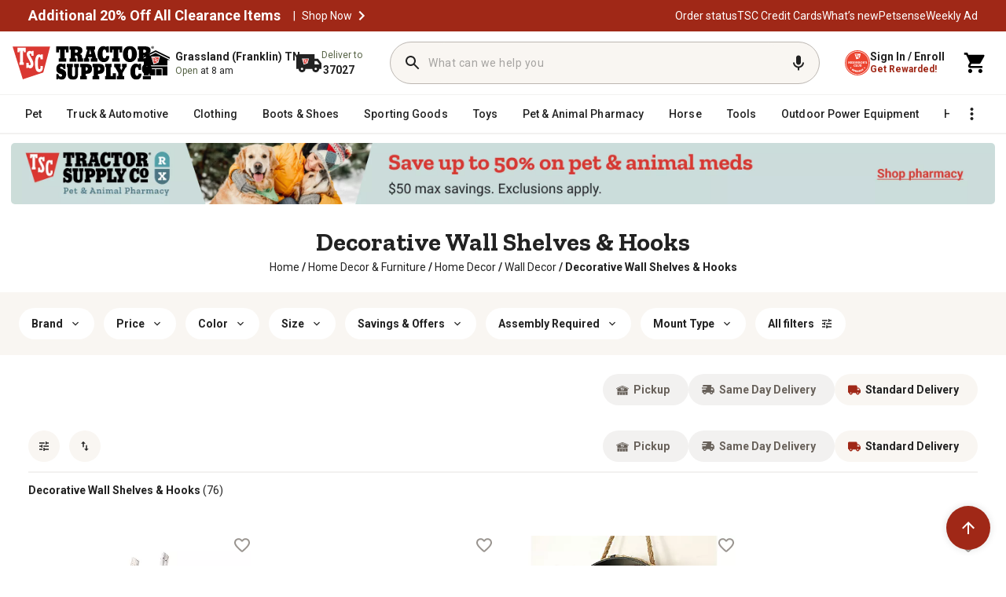

--- FILE ---
content_type: text/css
request_url: https://www.tractorsupply.com/content/dam/tsc-aem-cms/plp-overrides.css
body_size: -61
content:
div[id^='SlotOneHeroBanner-'].modulefederate,
.modulefederate > * {
  box-sizing: unset !important;
}


--- FILE ---
content_type: application/javascript
request_url: https://www.tractorsupply.com/tuiLU0oOf/WHW95X/qzQ/i3ONQJQ2fXm8Lc9S/ER9YcQE/VVZA/VGh4R3kB
body_size: 171864
content:
(function(){if(typeof Array.prototype.entries!=='function'){Object.defineProperty(Array.prototype,'entries',{value:function(){var index=0;const array=this;return {next:function(){if(index<array.length){return {value:[index,array[index++]],done:false};}else{return {done:true};}},[Symbol.iterator]:function(){return this;}};},writable:true,configurable:true});}}());(function(){OU();KAB();CqB();var sV=function(){return sJ["window"]["navigator"]["userAgent"]["replace"](/\\|"/g,'');};var rH=function(xF,qh){return xF<<qh;};var Sd=function(YN){var ON='';for(var hF=0;hF<YN["length"];hF++){ON+=YN[hF]["toString"](16)["length"]===2?YN[hF]["toString"](16):"0"["concat"](YN[hF]["toString"](16));}return ON;};var Ac=function(Ch){if(sJ["document"]["cookie"]){try{var vP=""["concat"](Ch,"=");var Jd=sJ["document"]["cookie"]["split"]('; ');for(var OF=0;OF<Jd["length"];OF++){var Xd=Jd[OF];if(Xd["indexOf"](vP)===0){var sd=Xd["substring"](vP["length"],Xd["length"]);if(sd["indexOf"]('~')!==-1||sJ["decodeURIComponent"](sd)["indexOf"]('~')!==-1){return sd;}}}}catch(JA){return false;}}return false;};var rq=function(Hd,Zk){return Hd/Zk;};var G2=function(MP){return !MP;};var GN=function(SL){var Zh=1;var X2=[];var fF=sJ["Math"]["sqrt"](SL);while(Zh<=fF&&X2["length"]<6){if(SL%Zh===0){if(SL/Zh===Zh){X2["push"](Zh);}else{X2["push"](Zh,SL/Zh);}}Zh=Zh+1;}return X2;};var sZ=function(Ec,EL){return Ec[qH[SA]](EL);};var Dd=function(rz,Qh){return rz&Qh;};var fB,mU,V9,q3,LR,KD,sU,G5,g0,MB,E6;var Yd=function UH(OP,jd){'use strict';var AE=UH;switch(OP){case fB:{var WN=jd[sU];var Ek;TA.push(ZP);return Ek=WN&&TW(vA()[Ph(KV)].call(null,NZ,YZ,NL,n2),typeof sJ[xP(typeof nd()[DZ(pk)],qE('',[][[]]))?nd()[DZ(JF)](jh,XN,fz):nd()[DZ(TN)](NN,zN,VE)])&&sE(WN[xP(typeof F2()[TX(Oq)],qE([],[][[]]))?F2()[TX(pk)](wd,cA):F2()[TX(dE)].apply(null,[Xh,Pk])],sJ[nd()[DZ(JF)].call(null,jh,QV,fz)])&&xP(WN,sJ[nd()[DZ(JF)].apply(null,[jh,wZ,fz])][nd()[DZ(CV)](Rh,G2(G2(Nq)),Nh)])?nd()[DZ(WX)](vk,gE,BW):typeof WN,TA.pop(),Ek;}break;case S:{var Q2=jd[sU];var nL;TA.push(Fq);return nL=bH(nG,[xP(typeof F2()[TX(JN)],qE('',[][[]]))?F2()[TX(V2)](Sz,CF):F2()[TX(dE)](hA,xA),Q2]),TA.pop(),nL;}break;case d5:{var HN=jd[sU];var WF=jd[V9];var OV=jd[E6];TA.push(PH);HN[WF]=OV[g2()[Nz(Pq)](HF,wZ,BN,WA,wL)];TA.pop();}break;case SJ:{var AA=jd[sU];TA.push(bL);var H2=sJ[vA()[Ph(FL)](Cq,KV,G2({}),NP)](AA);var cP=[];for(var Jc in H2)cP[sE(typeof vA()[Ph(XH)],qE([],[][[]]))?vA()[Ph(qd)](VA,gZ,G2([]),Iz):vA()[Ph(hE)](bL,BN,hE,wq)](Jc);cP[F2()[TX(mh)].call(null,Qq,Ld)]();var zp;return zp=function xc(){TA.push(Zx);for(;cP[sE(typeof F2()[TX(ST)],qE('',[][[]]))?F2()[TX(dE)](vx,wx):F2()[TX(Pq)](Hx,FF)];){var kK=cP[xP(typeof F2()[TX(lg)],'undefined')?F2()[TX(gZ)](DO,Uv):F2()[TX(dE)](Kr,cl)]();if(Jt(kK,H2)){var jO;return xc[g2()[Nz(Pq)].call(null,gT,G2({}),BN,WA,Fv)]=kK,xc[xP(typeof F2()[TX(rn)],qE('',[][[]]))?F2()[TX(ST)](kv,Fg):F2()[TX(dE)].call(null,lr,pn)]=G2(Nq),TA.pop(),jO=xc,jO;}}xc[xP(typeof F2()[TX(Vl)],qE([],[][[]]))?F2()[TX(ST)](kv,Fg):F2()[TX(dE)](Mn,Uw)]=G2(Pq);var Ex;return TA.pop(),Ex=xc,Ex;},TA.pop(),zp;}break;case IG:{TA.push(Lj);var LY;return LY=F2()[TX(rn)](FK,zb),TA.pop(),LY;}break;case S8:{return this;}break;case v5:{var bT=jd[sU];return typeof bT;}break;case QG:{TA.push(gc);this[F2()[TX(ST)](kv,rP)]=G2(Pq);var Sl=this[F2()[TX(kv)].call(null,BW,CZ)][Pq][nd()[DZ(jg)](xX,Pb,SK)];if(sE(vA()[Ph(fz)](UK,pk,G2({}),Hk),Sl[Sv()[np(SA)].call(null,Pq,G2(Pq),XN,dE,LS,lj)]))throw Sl[pp()[UQ(TN)].apply(null,[WQ,Av,bx,SA,bQ,Ol])];var Ev;return Ev=this[NO()[Bn(Vl)](dE,Jj,tQ,Oq)],TA.pop(),Ev;}break;case Im:{var xQ=jd[sU];var BT=jd[V9];var nT=jd[E6];return xQ[BT]=nT;}break;case cJ:{return this;}break;case G7:{var Mb=jd[sU];var Cr=jd[V9];var cp=jd[E6];TA.push(RY);try{var Jw=TA.length;var EY=G2({});var wr;return wr=bH(nG,[xP(typeof Sv()[np(QQ)],qE(vA()[Ph(BN)](mb,US,sw,vQ),[][[]]))?Sv()[np(SA)](Xr,QV,Qf,dE,LS,kn):Sv()[np(CV)](TO,cg,mg,HQ,LS,Pw),vA()[Ph(Ap)](Ur,G2(G2(Pq)),Hx,Lf),pp()[UQ(TN)](cQ,Av,G2(Nq),SA,US,tQ),Mb.call(Cr,cp)]),TA.pop(),wr;}catch(Db){TA.splice(gn(Jw,Nq),Infinity,RY);var qp;return qp=bH(nG,[Sv()[np(SA)].apply(null,[YO,mg,UK,dE,LS,kn]),vA()[Ph(fz)].apply(null,[UK,Iv,QV,Xt]),pp()[UQ(TN)](cQ,Av,G2([]),SA,lg,wv),Db]),TA.pop(),qp;}TA.pop();}break;case R3:{return this;}break;}};var Nt=function(Xl){var hv=0;for(var Lw=0;Lw<Xl["length"];Lw++){hv=hv+Xl["charCodeAt"](Lw);}return hv;};var Hv=function(){NK=["\x6c\x65\x6e\x67\x74\x68","\x41\x72\x72\x61\x79","\x63\x6f\x6e\x73\x74\x72\x75\x63\x74\x6f\x72","\x6e\x75\x6d\x62\x65\x72"];};function KAB(){V9=+ ! +[],q3=[+ ! +[]]+[+[]]-+ ! +[],E6=! +[]+! +[],MB=! +[]+! +[]+! +[]+! +[],sU=+[],mU=+ ! +[]+! +[]+! +[],G5=[+ ! +[]]+[+[]]-+ ! +[]-+ ! +[],LR=+ ! +[]+! +[]+! +[]+! +[]+! +[]+! +[]+! +[],KD=+ ! +[]+! +[]+! +[]+! +[]+! +[],g0=[+ ! +[]]+[+[]]-[],fB=+ ! +[]+! +[]+! +[]+! +[]+! +[]+! +[];}var bc=function(dK,Cn){return dK>Cn;};var gn=function(Jn,vc){return Jn-vc;};var xP=function(Zl,nO){return Zl!==nO;};var Hp=function(Vw,Cj){return Vw*Cj;};var Kn=function(Pt,Yb){return Pt>>Yb;};var Jg=function(){return ["\x6c\x65\x6e\x67\x74\x68","\x41\x72\x72\x61\x79","\x63\x6f\x6e\x73\x74\x72\x75\x63\x74\x6f\x72","\x6e\x75\x6d\x62\x65\x72"];};var PT=function(){return BY.apply(this,[xB,arguments]);};var fw=function(){return wn.apply(this,[YJ,arguments]);};var dl=function Vr(TS,WY){'use strict';var cx=Vr;switch(TS){case n7:{var Er=WY[sU];TA.push(rQ);var jT;return jT=bH(nG,[F2()[TX(V2)].call(null,Sz,dZ),Er]),TA.pop(),jT;}break;case LR:{return this;}break;case S8:{return this;}break;case DC:{TA.push(Nr);var lv;return lv=F2()[TX(rn)].apply(null,[FK,kE]),TA.pop(),lv;}break;case v0:{var hb=WY[sU];TA.push(DS);var Gt=sJ[vA()[Ph(FL)](Cq,bx,G2(G2([])),lQ)](hb);var YQ=[];for(var wg in Gt)YQ[xP(typeof vA()[Ph(NL)],qE([],[][[]]))?vA()[Ph(hE)].call(null,bL,Qq,Il,qF):vA()[Ph(qd)](Vf,G2(G2({})),G2(Nq),Ob)](wg);YQ[F2()[TX(mh)].apply(null,[Qq,Dw])]();var pb;return pb=function lT(){TA.push(Fr);for(;YQ[sE(typeof F2()[TX(rf)],'undefined')?F2()[TX(dE)](Qg,Ub):F2()[TX(Pq)](Hx,mv)];){var Px=YQ[F2()[TX(gZ)].call(null,DO,Rr)]();if(Jt(Px,Gt)){var DT;return lT[g2()[Nz(Pq)].apply(null,[hr,LK,BN,WA,Aj])]=Px,lT[F2()[TX(ST)].apply(null,[kv,ZY])]=G2(Nq),TA.pop(),DT=lT,DT;}}lT[xP(typeof F2()[TX(nw)],qE([],[][[]]))?F2()[TX(ST)](kv,ZY):F2()[TX(dE)].apply(null,[nb,Xw])]=G2(Pq);var Nv;return TA.pop(),Nv=lT,Nv;},TA.pop(),pb;}break;case jm:{TA.push(vp);this[F2()[TX(ST)](kv,Fh)]=G2(Pq);var Mp=this[F2()[TX(kv)](BW,xq)][Pq][xP(typeof nd()[DZ(Av)],qE('',[][[]]))?nd()[DZ(jg)](CE,ZT,SK):nd()[DZ(TN)](mw,Vl,gS)];if(sE(xP(typeof vA()[Ph(Il)],'undefined')?vA()[Ph(fz)](UK,BN,fz,pF):vA()[Ph(qd)](zr,fz,fz,Cb),Mp[xP(typeof Sv()[np(FL)],qE(vA()[Ph(BN)](mb,Nq,zN,I5),[][[]]))?Sv()[np(SA)].apply(null,[Bv,hx,SO,dE,LS,sl]):Sv()[np(CV)].apply(null,[TO,dE,rn,Jr,Tx,hp])]))throw Mp[xP(typeof pp()[UQ(dE)],'undefined')?pp()[UQ(TN)](db,Av,Xr,SA,mh,Ig):pp()[UQ(Bv)](hg,NP,G2(G2([])),qt,gE,mg)];var cj;return cj=this[NO()[Bn(Vl)](dE,tO,tQ,Hx)],TA.pop(),cj;}break;case TD:{var IK=WY[sU];TA.push(CT);var rw;return rw=IK&&TW(vA()[Ph(KV)].apply(null,[NZ,Ap,ST,Yc]),typeof sJ[nd()[DZ(JF)](xT,Ap,fz)])&&sE(IK[F2()[TX(pk)].call(null,wd,bb)],sJ[nd()[DZ(JF)](xT,G2(G2({})),fz)])&&xP(IK,sJ[nd()[DZ(JF)](xT,fz,fz)][nd()[DZ(CV)].call(null,Fw,SA,Nh)])?sE(typeof nd()[DZ(Yl)],qE([],[][[]]))?nd()[DZ(TN)](Ob,sQ,dO):nd()[DZ(WX)].call(null,JQ,BN,BW):typeof IK,TA.pop(),rw;}break;case WJ:{var lx=WY[sU];return typeof lx;}break;case v5:{var Qn=WY[sU];var jp=WY[V9];var zQ=WY[E6];TA.push(Uv);Qn[jp]=zQ[g2()[Nz(Pq)](Qf,G2(Nq),BN,WA,sK)];TA.pop();}break;case d5:{var Jv=WY[sU];var Ag=WY[V9];var fO=WY[E6];return Jv[Ag]=fO;}break;case OD:{var Xx=WY[sU];var mQ=WY[V9];var Lr=WY[E6];TA.push(IT);try{var WT=TA.length;var bO=G2({});var Dr;return Dr=bH(nG,[Sv()[np(SA)](wv,Mv,SA,dE,LS,fx),vA()[Ph(Ap)].call(null,Ur,BN,Ap,Gp),pp()[UQ(TN)](EK,Av,CV,SA,Dt,US),Xx.call(mQ,Lr)]),TA.pop(),Dr;}catch(Wj){TA.splice(gn(WT,Nq),Infinity,IT);var nf;return nf=bH(nG,[sE(typeof Sv()[np(Ej)],qE([],[][[]]))?Sv()[np(CV)](BW,rf,dx,Eg,lO,Ur):Sv()[np(SA)].apply(null,[G2(Pq),G2(G2({})),VK,dE,LS,fx]),xP(typeof vA()[Ph(lp)],qE([],[][[]]))?vA()[Ph(fz)](UK,WX,G2(G2(Nq)),zY):vA()[Ph(qd)](mK,BN,G2(G2(Pq)),kv),pp()[UQ(TN)](EK,Av,Hb,SA,G2(G2(Pq)),Ig),Wj]),TA.pop(),nf;}TA.pop();}break;case ZD:{return this;}break;}};var zx=function(){return pf.apply(this,[DC,arguments]);};var TQ=function(nj,UY){return nj|UY;};var Tf=function zw(wQ,Tv){'use strict';var Zv=zw;switch(wQ){case Im:{var RT=Tv[sU];var Og;TA.push(rg);return Og=sJ[vA()[Ph(FL)](Cq,wZ,sw,Ax)][NO()[Bn(SO)](XN,Ql,wv,GY)](sJ[nd()[DZ(fQ)].apply(null,[gP,Yg,BK])][nd()[DZ(mh)](Vn,sw,NY)],RT),TA.pop(),Og;}break;case v5:{TA.push(kw);var Zj=function(RT){return zw.apply(this,[Im,arguments]);};var Hr=[F2()[TX(Xr)](cS,md),vA()[Ph(Bl)](cb,vb,zK,YK)];var Ov=Hr[sE(typeof nd()[DZ(zN)],qE([],[][[]]))?nd()[DZ(TN)](Lv,G2([]),rv):nd()[DZ(NZ)].call(null,Pf,NL,Pq)](function(RQ){var jw=Zj(RQ);TA.push(zK);if(G2(G2(jw))&&G2(G2(jw[nd()[DZ(KV)](xS,G2([]),xK)]))&&G2(G2(jw[nd()[DZ(KV)](xS,ST,xK)][vA()[Ph(BW)](YZ,LK,Fp,LS)]))){jw=jw[nd()[DZ(KV)].apply(null,[xS,G2(Nq),xK])][vA()[Ph(BW)](YZ,Yg,WX,LS)]();var GQ=qE(sE(jw[Sv()[np(JF)](G2({}),gf,hr,hE,mb,AT)](F2()[TX(ZS)].call(null,KT,Nl)),vS(Nq)),rH(sJ[xP(typeof rO()[Fb(SA)],qE([],[][[]]))?rO()[Fb(bx)].apply(null,[xY,Rf,QQ,hE,zK,zS]):rO()[Fb(QQ)](ZT,G2({}),Cg,pQ,G2([]),jf)](bc(jw[Sv()[np(JF)].apply(null,[US,Ej,ZT,hE,mb,AT])](nd()[DZ(YO)](Nx,G2(Pq),DO)),vS(Nq))),wb[Nq]));var pj;return TA.pop(),pj=GQ,pj;}else{var xl;return xl=sE(typeof vA()[Ph(Dt)],qE([],[][[]]))?vA()[Ph(qd)].call(null,sr,HF,Up,Jb):vA()[Ph(tQ)].call(null,Wv,TO,Qf,Bk),TA.pop(),xl;}TA.pop();});var Nb;return Nb=Ov[nd()[DZ(Ej)](IA,Qb,wj)](xP(typeof vA()[Ph(Pq)],qE([],[][[]]))?vA()[Ph(BN)](mb,qd,UK,Nr):vA()[Ph(qd)](CS,Bv,Yg,KS)),TA.pop(),Nb;}break;case lB:{TA.push(Pn);throw new (sJ[xP(typeof F2()[TX(rS)],qE('',[][[]]))?F2()[TX(HF)](sS,lk):F2()[TX(dE)](Up,Fr)])(nd()[DZ(nn)].call(null,WP,gZ,VE));}break;case TD:{var pr=Tv[sU];var vK=Tv[V9];TA.push(wZ);if(TW(vK,null)||bc(vK,pr[F2()[TX(Pq)](Hx,jf)]))vK=pr[F2()[TX(Pq)](Hx,jf)];for(var qb=Pq,mS=new (sJ[nd()[DZ(FL)](rg,G2(Pq),XN)])(vK);vl(qb,vK);qb++)mS[qb]=pr[qb];var gY;return TA.pop(),gY=mS,gY;}break;case YJ:{var RS=Tv[sU];var HY=Tv[V9];TA.push(Dg);var Yx=TW(null,RS)?null:WK(pp()[UQ(Pq)](Ln,BW,Ig,qd,sw,vb),typeof sJ[nd()[DZ(JF)](VQ,sQ,fz)])&&RS[sJ[nd()[DZ(JF)].call(null,VQ,G2(G2(Nq)),fz)][nd()[DZ(Hb)].call(null,FF,CV,GY)]]||RS[xP(typeof nd()[DZ(gr)],'undefined')?nd()[DZ(NL)].apply(null,[m2,G2(G2(Nq)),hf]):nd()[DZ(TN)](Pw,vw,dO)];if(WK(null,Yx)){var qK,xj,qO,Tn,Gr=[],gg=G2(Pq),FS=G2(wb[Nq]);try{var mO=TA.length;var Lb=G2(G2(sU));if(qO=(Yx=Yx.call(RS))[nd()[DZ(V2)].apply(null,[B2,GY,Sg])],sE(Pq,HY)){if(xP(sJ[vA()[Ph(FL)].call(null,Cq,V2,G2([]),Tg)](Yx),Yx)){Lb=G2(G2([]));return;}gg=G2(Nq);}else for(;G2(gg=(qK=qO.call(Yx))[F2()[TX(ST)].apply(null,[kv,kW])])&&(Gr[vA()[Ph(hE)].call(null,bL,Ej,Nq,nW)](qK[g2()[Nz(Pq)](gE,QO,BN,WA,WQ)]),xP(Gr[F2()[TX(Pq)](Hx,zA)],HY));gg=G2(Pq));}catch(Ij){FS=G2(Pq),xj=Ij;}finally{TA.splice(gn(mO,Nq),Infinity,Dg);try{var Gb=TA.length;var BO=G2(G2(sU));if(G2(gg)&&WK(null,Yx[nd()[DZ(YO)](Bz,Hx,DO)])&&(Tn=Yx[nd()[DZ(YO)].call(null,Bz,jg,DO)](),xP(sJ[vA()[Ph(FL)](Cq,XH,VK,Tg)](Tn),Tn))){BO=G2(G2({}));return;}}finally{TA.splice(gn(Gb,Nq),Infinity,Dg);if(BO){TA.pop();}if(FS)throw xj;}if(Lb){TA.pop();}}var Hg;return TA.pop(),Hg=Gr,Hg;}TA.pop();}break;case GJ:{var cr=Tv[sU];TA.push(xw);if(sJ[nd()[DZ(FL)](SE,G2(G2([])),XN)][pp()[UQ(Dt)](mt,Rt,ST,hE,Xr,Xr)](cr)){var fr;return TA.pop(),fr=cr,fr;}TA.pop();}break;case MB:{var JS=Tv[sU];return JS;}break;case KU:{TA.push(rb);if(G2(Jt(vA()[Ph(Zw)](Lj,CV,CV,LV),sJ[nd()[DZ(fQ)].call(null,sh,sQ,BK)]))){var BQ;return TA.pop(),BQ=null,BQ;}var Of=sJ[nd()[DZ(fQ)](sh,CV,BK)][vA()[Ph(Zw)](Lj,Hb,dx,LV)];var ql=Of[vA()[Ph(Zb)](sS,Pq,TO,Sq)];var vv=Of[sE(typeof vA()[Ph(nx)],qE('',[][[]]))?vA()[Ph(qd)].apply(null,[Mr,wj,Qb,Xw]):vA()[Ph(dw)].apply(null,[Qf,nw,bx,LV])];var hQ=Of[Sv()[np(SA)](BW,QO,QV,dE,LS,qL)];var OO;return OO=[ql,sE(vv,Pq)?Pq:bc(vv,wb[Hj])?vS(Nq):vS(Bv),hQ||nd()[DZ(Sb)](bm,CV,zS)],TA.pop(),OO;}break;case WJ:{TA.push(zf);var Bx={};var jK={};try{var Jp=TA.length;var Uf=G2([]);var Yn=new (sJ[F2()[TX(cb)].call(null,CO,ld)])(Pq,Pq)[xP(typeof vA()[Ph(Ff)],'undefined')?vA()[Ph(Wf)](sQ,G2(G2(Nq)),Fj,dd):vA()[Ph(qd)].call(null,vT,Vl,G2(G2([])),Gw)](rO()[Fb(KV)](TO,xY,Pq,BN,Dt,hn));var Af=Yn[NO()[Bn(XN)](QQ,Qv,Nh,Fj)](vA()[Ph(Dn)](Tl,G2(G2(Pq)),YZ,R2));var SY=Yn[F2()[TX(Lv)](Dt,En)](Af[vA()[Ph(dT)](QV,Pq,QO,nH)]);var Np=Yn[F2()[TX(Lv)](Dt,En)](Af[NO()[Bn(HF)](Hj,gv,Gw,fQ)]);Bx=bH(nG,[nd()[DZ(Kg)].apply(null,[rg,zN,BN]),SY,sE(typeof nd()[DZ(sw)],qE('',[][[]]))?nd()[DZ(TN)](ff,Hb,lK):nd()[DZ(OK)](r2,Pq,Zx),Np]);var Uj=new (sJ[xP(typeof F2()[TX(AK)],qE([],[][[]]))?F2()[TX(cb)](CO,ld):F2()[TX(dE)](Qw,lg)])(Pq,Pq)[vA()[Ph(Wf)].call(null,sQ,Ap,kv,dd)](xP(typeof vA()[Ph(rn)],qE('',[][[]]))?vA()[Ph(sO)](xr,wj,hw,AF):vA()[Ph(qd)](QS,Ig,mh,tx));var Aw=Uj[NO()[Bn(XN)](QQ,Qv,Nh,nw)](xP(typeof vA()[Ph(zK)],qE('',[][[]]))?vA()[Ph(Dn)](Tl,Xr,Fx,R2):vA()[Ph(qd)](Mn,zO,bQ,Iw));var kl=Uj[F2()[TX(Lv)](Dt,En)](Aw[vA()[Ph(dT)](QV,Oq,G2({}),nH)]);var nS=Uj[F2()[TX(Lv)].apply(null,[Dt,En])](Aw[NO()[Bn(HF)](Hj,gv,Gw,dE)]);jK=bH(nG,[F2()[TX(nn)](Hj,Wz),kl,g2()[Nz(Iv)](Ol,ZT,qd,qw,XT),nS]);}finally{TA.splice(gn(Jp,Nq),Infinity,zf);var Yr;return Yr=bH(nG,[xP(typeof vA()[Ph(fg)],qE([],[][[]]))?vA()[Ph(Eb)].apply(null,[hE,Nq,cg,IO]):vA()[Ph(qd)](GO,Pb,tQ,Mj),Bx[nd()[DZ(Kg)](rg,G2(Nq),BN)]||null,Sv()[np(HF)].apply(null,[zK,YO,US,Vl,dT,Qv]),Bx[nd()[DZ(OK)].apply(null,[r2,G2(G2({})),Zx])]||null,nd()[DZ(df)].call(null,Rw,bQ,mp),jK[xP(typeof F2()[TX(jb)],qE([],[][[]]))?F2()[TX(nn)].call(null,Hj,Wz):F2()[TX(dE)](dv,xO)]||null,vA()[Ph(zS)].call(null,sY,SA,Hx,ZV),jK[g2()[Nz(Iv)](SA,GY,qd,qw,XT)]||null]),TA.pop(),Yr;}TA.pop();}break;case Q5:{var PK=Tv[sU];TA.push(Yw);if(sE([xP(typeof nd()[DZ(pk)],'undefined')?nd()[DZ(Lv)].apply(null,[Bh,QO,cb]):nd()[DZ(TN)](Cb,Ej,Al),F2()[TX(rl)](Ej,fq),sE(typeof nd()[DZ(US)],qE('',[][[]]))?nd()[DZ(TN)](VS,hr,Cf):nd()[DZ(bl)].apply(null,[Mt,G2([]),bQ])][Sv()[np(JF)](Hj,FL,Xr,hE,mb,YS)](PK[nd()[DZ(XQ)].call(null,qP,CV,mY)][F2()[TX(DY)](Ld,WL)]),vS(Nq))){TA.pop();return;}sJ[rO()[Fb(lg)](wj,G2([]),wZ,pk,Fj,Bw)](function(){var Mf=G2(V9);TA.push(LO);try{var Gv=TA.length;var gw=G2(V9);if(G2(Mf)&&PK[nd()[DZ(XQ)].apply(null,[VZ,fz,mY])]&&(PK[nd()[DZ(XQ)](VZ,rn,mY)][Cl()[wc(HF)](Bw,hx,hE,XH,zN)](nd()[DZ(wd)].call(null,jP,QO,Sz))||PK[xP(typeof nd()[DZ(Dn)],'undefined')?nd()[DZ(XQ)](VZ,G2(G2({})),mY):nd()[DZ(TN)].apply(null,[Nn,wj,sx])][Cl()[wc(HF)].call(null,Bw,KT,hE,XH,fQ)](Sv()[np(Iv)](FL,pk,wZ,qd,sf,XK)))){Mf=G2(G2({}));}}catch(FO){TA.splice(gn(Gv,Nq),Infinity,LO);PK[sE(typeof nd()[DZ(Zb)],'undefined')?nd()[DZ(TN)](KV,Fx,Kb):nd()[DZ(XQ)](VZ,G2(G2(Pq)),mY)][nd()[DZ(Oc)](Nk,rf,dO)](new (sJ[F2()[TX(xg)].call(null,mp,kN)])(F2()[TX(Sb)].apply(null,[Ap,bk]),bH(nG,[g2()[Nz(Ej)](BN,UK,hE,Sp,gK),G2(sU),xP(typeof nd()[DZ(Zw)],qE('',[][[]]))?nd()[DZ(dj)](lc,gT,bl):nd()[DZ(TN)].call(null,lb,QV,cS),G2([]),xP(typeof vA()[Ph(gE)],'undefined')?vA()[Ph(Kb)](gf,BN,qd,Ql):vA()[Ph(qd)](vr,Up,G2(G2(Nq)),cK),G2(G2([]))])));}if(G2(Mf)&&sE(PK[nd()[DZ(KO)](HE,vb,cf)],nd()[DZ(Qc)].call(null,kV,fz,vb))){Mf=G2(G2({}));}if(Mf){PK[nd()[DZ(XQ)].call(null,VZ,WX,mY)][nd()[DZ(Oc)](Nk,G2(Pq),dO)](new (sJ[xP(typeof F2()[TX(Ap)],'undefined')?F2()[TX(xg)].apply(null,[mp,kN]):F2()[TX(dE)].apply(null,[Dn,Sj])])(vA()[Ph(lp)](LK,G2(G2({})),KV,lj),bH(nG,[g2()[Nz(Ej)](XN,vw,hE,Sp,gK),G2(G2([])),xP(typeof nd()[DZ(dx)],qE('',[][[]]))?nd()[DZ(dj)](lc,rn,bl):nd()[DZ(TN)].apply(null,[zv,YZ,zb]),G2(V9),vA()[Ph(Kb)].call(null,gf,Hb,TO,Ql),G2(G2({}))])));}TA.pop();},Pq);TA.pop();}break;case G5:{TA.push(kp);sJ[nd()[DZ(Vl)].call(null,ZZ,dE,hE)][vA()[Ph(Cq)](Gp,FQ,Fj,kQ)](vA()[Ph(Lp)].call(null,Ld,G2(Nq),BW,px),function(PK){return zw.apply(this,[Q5,arguments]);});TA.pop();}break;case ZD:{TA.push(NT);throw new (sJ[F2()[TX(HF)](sS,hN)])(nd()[DZ(nn)].apply(null,[hV,G2(G2({})),VE]));}break;}};var BY=function It(Pr,fv){var KK=It;while(Pr!=Q9){switch(Pr){case Y6:{while(vl(pK,tS[wS[Pq]])){Sv()[tS[pK]]=G2(gn(pK,CV))?function(){qQ=[];It.call(this,S,[tS]);return '';}:function(){var Sr=tS[pK];var Jx=Sv()[Sr];return function(Or,bf,HO,Hl,kr,vO){if(sE(arguments.length,Pq)){return Jx;}var sb=It(d5,[YO,gE,Ol,Hl,kr,vO]);Sv()[Sr]=function(){return sb;};return sb;};}();++pK;}Pr=Q9;}break;case q8:{Pr-=g3;while(bc(vn,Pq)){if(xP(sT[tr[Bv]],sJ[tr[Nq]])&&Ux(sT,ht[tr[Pq]])){if(TW(ht,Dx)){rp+=GS(CB,[dQ]);}return rp;}if(sE(sT[tr[Bv]],sJ[tr[Nq]])){var Qx=Zr[ht[sT[Pq]][Pq]];var rT=It.call(null,MJ,[vn,qE(dQ,TA[gn(TA.length,Nq)]),sT[Nq],Qx]);rp+=rT;sT=sT[Pq];vn-=bH(KU,[rT]);}else if(sE(ht[sT][tr[Bv]],sJ[tr[Nq]])){var Qx=Zr[ht[sT][Pq]];var rT=It.call(null,MJ,[vn,qE(dQ,TA[gn(TA.length,Nq)]),Pq,Qx]);rp+=rT;vn-=bH(KU,[rT]);}else{rp+=GS(CB,[dQ]);dQ+=ht[sT];--vn;};++sT;}}break;case bJ:{for(var On=Pq;vl(On,JO[xP(typeof F2()[TX(SA)],qE('',[][[]]))?F2()[TX(Pq)].call(null,Hx,Q):F2()[TX(dE)](tT,Nn)]);On=qE(On,Nq)){var Jl=JO[xP(typeof vA()[Ph(hE)],'undefined')?vA()[Ph(CV)](bx,BW,G2(Nq),Gx):vA()[Ph(qd)](Kw,G2(G2([])),sQ,VT)](On);var Jf=ll[Jl];vY+=Jf;}Pr=fR;}break;case r7:{Sx=gn(Ox,TA[gn(TA.length,Nq)]);Pr=pI;}break;case HB:{while(bc(YT,Pq)){if(xP(mT[wS[Bv]],sJ[wS[Nq]])&&Ux(mT,Hw[wS[Pq]])){if(TW(Hw,qQ)){hl+=GS(CB,[bg]);}return hl;}hl+=GS(CB,[bg]);bg+=Hw[mT];--YT;;++mT;}Pr-=A0;}break;case OG:{if(sE(typeof Hw,wS[SA])){Hw=qQ;}Pr+=O6;var hl=qE([],[]);bg=gn(QY,TA[gn(TA.length,Nq)]);}break;case LG:{Pr=Q9;return rp;}break;case A7:{return hl;}break;case fR:{var Wn;Pr=Q9;return TA.pop(),Wn=vY,Wn;}break;case L5:{Pr=lG;for(var tp=Pq;vl(tp,hS[F2()[TX(Pq)](Hx,C5)]);tp=qE(tp,Nq)){(function(){var qS=hS[tp];var fj=vl(tp,hK);TA.push(Gg);var ww=fj?F2()[TX(Nq)].call(null,FY,kx):nd()[DZ(Pq)].call(null,NQ,G2(G2(Pq)),Qj);var DK=fj?sJ[xP(typeof F2()[TX(SA)],'undefined')?F2()[TX(SA)](Eg,fb):F2()[TX(dE)].apply(null,[gp,Fv])]:sJ[F2()[TX(Bv)].call(null,rl,nm)];var Bt=qE(ww,qS);wG[Bt]=function(){var Kl=DK(qn(qS));wG[Bt]=function(){return Kl;};return Kl;};TA.pop();}());}}break;case lG:{TA.pop();Pr=Q9;}break;case XC:{var IY=gl[gQ];Pr=j7;var OQ=Pq;while(vl(OQ,IY.length)){var pO=sZ(IY,OQ);var nY=sZ(UT.JR,WO++);Pj+=GS(CB,[TQ(Dd(Nw(pO),nY),Dd(Nw(nY),pO))]);OQ++;}}break;case UD:{Pr-=H;return bw;}break;case jU:{Pr=Q9;return TA.pop(),cw=fY,cw;}break;case wU:{for(var If=Pq;vl(If,cO.length);If++){var Mx=sZ(cO,If);var Br=sZ(zn.b8,Sf++);bw+=GS(CB,[Dd(TQ(Nw(Mx),Nw(Br)),TQ(Mx,Br))]);}Pr=UD;}break;case DI:{var rp=qE([],[]);Pr+=pM;dQ=gn(kO,TA[gn(TA.length,Nq)]);}break;case V9:{Pr+=d9;var hS=fv[sU];var hK=fv[V9];TA.push(ml);var qn=It(Y8,[]);}break;case pI:{Pr=XJ;while(bc(Vb,Pq)){if(xP(Kj[Ft[Bv]],sJ[Ft[Nq]])&&Ux(Kj,jr[Ft[Pq]])){if(TW(jr,JY)){ET+=GS(CB,[Sx]);}return ET;}if(sE(Kj[Ft[Bv]],sJ[Ft[Nq]])){var Mg=Pl[jr[Kj[Pq]][Pq]];var XO=It(xB,[qE(Sx,TA[gn(TA.length,Nq)]),Mg,Vb,Kj[Nq],WX]);ET+=XO;Kj=Kj[Pq];Vb-=bH(TD,[XO]);}else if(sE(jr[Kj][Ft[Bv]],sJ[Ft[Nq]])){var Mg=Pl[jr[Kj][Pq]];var XO=It.apply(null,[xB,[qE(Sx,TA[gn(TA.length,Nq)]),Mg,Vb,Pq,JF]]);ET+=XO;Vb-=bH(TD,[XO]);}else{ET+=GS(CB,[Sx]);Sx+=jr[Kj];--Vb;};++Kj;}}break;case S:{var tS=fv[sU];Pr+=MB;var pK=Pq;}break;case mU:{var JO=fv[sU];var ll=fv[V9];TA.push(ZQ);Pr+=d7;var vY=xP(typeof vA()[Ph(Pq)],qE('',[][[]]))?vA()[Ph(BN)].call(null,mb,G2(G2({})),lg,jI):vA()[Ph(qd)].apply(null,[mv,Ig,Pq,Vj]);}break;case Y8:{TA.push(Vg);Pr+=J6;var jS={'\x46':nd()[DZ(Nq)].apply(null,[sB,Nq,Fj]),'\x49':nd()[DZ(Bv)](Tg,gT,fl),'\x4f':nd()[DZ(SA)](z9,G2(G2(Nq)),Vv),'\x53':vA()[Ph(Pq)].apply(null,[nQ,G2([]),Ff,fI]),'\x57':F2()[TX(BN)](UK,NU),'\x5f':F2()[TX(CV)](IT,l3),'\x62':vA()[Ph(Nq)](mp,Rf,JN,KJ),'\x64':F2()[TX(hE)].call(null,Iv,hm),'\x6e':vA()[Ph(Bv)](GT,tQ,Hx,E9),'\x73':xP(typeof nd()[DZ(dE)],'undefined')?nd()[DZ(BN)](rc,wZ,Zw):nd()[DZ(TN)](WS,G2({}),EK),'\x76':vA()[Ph(SA)](dj,G2(G2({})),G2([]),rU)};var cY;return cY=function(qY){return It(mU,[qY,jS]);},TA.pop(),cY;}break;case Vm:{var dp=fv[sU];var wl=fv[V9];var Rp=fv[E6];Pr=wU;var bw=qE([],[]);var Sf=TT(gn(dp,TA[gn(TA.length,Nq)]),XN);var cO=Lg[Rp];}break;case XJ:{return ET;}break;case MB:{var VO=fv[sU];zn=function(Vp,El,tK){return It.apply(this,[Vm,arguments]);};return kT(VO);}break;case j7:{return Pj;}break;case d5:{var Bb=fv[sU];var IQ=fv[V9];var Hw=fv[E6];var YT=fv[mU];var mT=fv[MB];Pr=OG;var QY=fv[KD];}break;case xB:{Pr=r7;var Ox=fv[sU];var jr=fv[V9];var Vb=fv[E6];var Kj=fv[mU];var Ow=fv[MB];if(sE(typeof jr,Ft[SA])){jr=JY;}var ET=qE([],[]);}break;case E5:{var gQ=fv[sU];var Zp=fv[V9];var Xv=fv[E6];Pr+=qD;var LQ=fv[mU];var Pj=qE([],[]);var WO=TT(gn(LQ,TA[gn(TA.length,Nq)]),hx);}break;case OD:{var Dv=fv[sU];UT=function(Ut,Lt,Sc,Bp){return It.apply(this,[E5,arguments]);};Pr=Q9;return kt(Dv);}break;case MJ:{Pr+=qR;var vn=fv[sU];var kO=fv[V9];var sT=fv[E6];var ht=fv[mU];if(sE(typeof ht,tr[SA])){ht=Dx;}}break;case n7:{var Cx=fv[sU];var rK=fv[V9];var fY=[];Pr=jU;TA.push(Ir);var gx=It(Y8,[]);var Dj=rK?sJ[F2()[TX(Bv)].call(null,rl,P5)]:sJ[F2()[TX(SA)].apply(null,[Eg,Sj])];for(var dr=Pq;vl(dr,Cx[sE(typeof F2()[TX(BN)],qE([],[][[]]))?F2()[TX(dE)](Yg,ml):F2()[TX(Pq)](Hx,I7)]);dr=qE(dr,Nq)){fY[xP(typeof vA()[Ph(QQ)],qE([],[][[]]))?vA()[Ph(hE)].apply(null,[bL,NL,UK,Mn]):vA()[Ph(qd)](jQ,hw,QV,kp)](Dj(gx(Cx[dr])));}var cw;}break;}}};var Bj=function(At){if(At==null)return -1;try{var jY=0;for(var Gn=0;Gn<At["length"];Gn++){var mr=At["charCodeAt"](Gn);if(mr<128){jY=jY+mr;}}return jY;}catch(FT){return -2;}};var Nf=function(){return ["\x6c\x65\x6e\x67\x74\x68","\x41\x72\x72\x61\x79","\x63\x6f\x6e\x73\x74\x72\x75\x63\x74\x6f\x72","\x6e\x75\x6d\x62\x65\x72"];};var wT=function(Zf){return void Zf;};var Df=function(fK){if(fK===undefined||fK==null){return 0;}var pg=fK["toLowerCase"]()["replace"](/[^a-z]+/gi,'');return pg["length"];};var qr=function(){return ["WW","\x00Y^L","]VX","H]1]RNUND_","CWT 9HJ_MEH\fNSF*","\tTRD","H)","NT[03LHH","\fVS_+","Z\x40","VZ%^\x3f&G","_:","RW\n ^OT \bHJ","c0&\nkT$\'LT","v","YDF*","YDGWS","[-7;N^V","^;",".LTZ}XEY","V","I\t\vVSS*\r+","1GKSI_T^","\x3fXP","zJ7\x3fP","67SC","PYN","rzD\fol","\\NS\x07\f=3Y^","t;\bXR\x07_( 6YBV&QC_IX^Y",",=","[_FX7Z[Z\'S=;O_","RJ\b_j^X*\x3f","e34~","IZjYB&","_HRtW\'JYE03\x40K^&eK_Z\x40njA","FORHICnV",",+HTT","YTSXYR_7F","_E;\r&%OKT$=LKYRXeNG","\t\\\n_[\x40;","HE\x00","=KMYeES[E_\vVH;f/WhIW2-LTO","7F","\b","\fWTZ","\x40{QX*;3K","LPYRX","3LPP","}SS,&XQ6~HJNYMURDA\nT_Q","OH^TNrHSE","SX","\x00E_BA","5\x3fNCe","S2\x3fDOq!\nPVY","11yTUQEEBV","H_VWS/","\'3vUF","\\CZ\b CTV\t7ZR","T","4XVg6+KKUH","IOICb\x00",":&","TY\\\r","j8","HK-","V1vP1","M","","Y_CEY","L]^N~","\r=D_","oO","PRH1MC",",vMe",">\"\x07F^h$\'zCHI\\wNG\n_","kzy\r/~KempfTr{t<En>6kzBg}zOKz%r>7`ak0DN\ty2\\df\\k\"Epd4n\x07>/|Abk|jYUm!q{p\f3/xiy-kg}zpj6BDVC gH&ky\\\"oE~_Ps6a>&It4wM6xJZw2\\smxpz%q;u}4w>6k}\\\"jE\fGpi-r>7yOF*M6`Uvsh\\mpbpj%r>YQ660o\\\rYDQX~p{q>7}{1>&kzy\fog}v^J5r:{w4ch(\x3fDszy+1V}~zUL%pS]4uj>5}yjBVUGpfTr{u\'`6kzy+1B[}kSl2F%EhY g>6`}m.qg}}mp~7d>7{u\'`16kzy+1B[}gh\f[t\x40/q\b=61oz2hg_\fDpj%pP\x00#Q>sHdg}}oc}/w>sw4w\r(&kzyizwaF\vr>\'{w4{\bM6`ik$hc[}mrJ/dEcw4[o5\"6h\tyahMmmUL%p.\"u]4~\x07>ZpHB[}of\x40+X>>cw4aj>6`Zishc[}mrrd).cw4Z<\"6hm\\\"jrhQGpm2>7p_ G>/szy.kmV}~zUL%p-u]4p\bM6`vw$hpdemp\x40\x07I7{w4wYyyhg}v}`Z5r{P,b\b3FWb(:FGjP]PG1DAn/|\t\\tCiv|L%r>\nw>6`yu}nhg}}kd6J!X^A>\\Y&nhg}}odn.>7lLq2\b!oz2hgm}msE\x00Ch\x40\x07>0`Oa*{gdems*&.p#~-:zynsnUP|Q]Tw4g>ZpBhg}fxUc.C\\4g=`XZyjPwGpj%r>peg>6`ik#-kg}ympj.|.\x40kw4w<zuyhgQO\\!r>\'{w4];\"6h\tygg}}mp\x40T{p\f3/xiy-kg}ympj.~0kw,w>6`sush\\m~pj.\x000kw4w<#F\tyZ|k\tBUl\fa>\'{w4X=J\x00IzymKLepj%w4<cw4w2&kzy+=smxbpj%r>YLQ:1\x3f|AYh\rK}mpr`>7{rn\x07>#ozynwK}mp\x40>w{qq\b\n\bDxTmhg}v~y\x00a>\tO4w>\x00ohym\x40vempj.~0\'{w4X=J\x07&nuyhgW_VUL%v>lLp>y\x00kzy)zg}}h[HTr\'ww4wL%L\x00\"hg}rz[j%r>YA,6kx\v=hg}P{]G2>7p`&G>/szy(:lV}~zUL%p+\b]4p\bM6`ml$hpdempG1\x077x`Q<\rGPy\bg}v[J5r).cw4]nK\"6hm\\\"jrVYGpm2>7po;G>/szy+6cV}~zUL%p)Fi]4p\bM6`NuhB[}mpj%p)#K]4~\x07>ExK\\6nhg}}ekl]Y!\vZX\fM6Q[(\bAB{jjSl2G%! gH&kyyj|\foGpfTu\'x7Un;yXZyjrWGpj%r=3\v^q6M6`jkh\\m}mpj6}&.hYQ;\vEAmgm}npj%p)#\b]4{n<6kxn7Bgq\fnKz}8\x00kw4w\f1\v/xT\\\"nEQzYkl]G*\'~4g>yzylrkzPc=r=!`Eg\x07&n\fyk[}mp\x40\\7~x6Un>6k~lGtemsc*Khd4f-=6buy6nh\\mpbpj%r=3\v^q6M6dLZv:{glOnpj(R>7{u!]o\t(&nu{6nhg}}eRl\"JDl|X\nH&kxyjrWGpfTq\'{w4Z\b1ykzy)\bgV}}pj%u0\'{w4]k1kzz:g}}ok6>4hX/n\f900|ObkE\fvgl\"]+|B/`=6\'czyoj\fa}L%r>4w<13}Py\x07hg}jpj%p)#\ne4w9=zyGttemu\x40\"f)0p|$Z\b*\x00!tlu\fosmz\tL%r>7lLg$10X{zygiwmmtL%r=w4w/&kzy)\vTumpj<i)\'{w4[::6ksa(S|jjb}!q&sw4w9 YyjrVYGpj%r>Lg>6po\\\rYDQZpz%q>7{u\'L<16kzz)EQPYkq>7w4w\vzynsnUP|Q]Tw4R,6kxo\x3fBg}}mpG\'{w4w-Yyyhg}vc`\vr>7py$\x00>6kxl.gg}}mpFTw4g>BqHgd[}mpE\fy{qq\b\n\bDxTmnpK}mpjxcw4b>6`k!1hg}vbJ5r4sw4w%(&h\tySi]mmKz=r>7pL:c\'6kz{\x003~pdempF`7x`Q<1GOPy\bg}vb|5r).cw4Z\vL\"6hm\\\"juFkGpm2>7p]:}>6kx]\x005hg}vV~}!q>7{up6kzy.=Sg}}ocQ*>7`E/ak60BiyhgRqw!q{},61dMb\bkBzym\\!r>7{w4X7\"6kzyZsO\fmKz}>7{w6~1dWkk\rKympL%r>t~Q>k\nyjE\f_y{L%r>\nLw>6`uwhgRrdL%r>Beg1zy`E{zUR2yn4g<(&z\ryjE\f_y\bj%r>ow>6`kwhgW\b\bj%r>t~GQ>RhBgeO\fmpj%z1|O\b50~\fyj\\mZgL%r>I\x07w>6`suv\x07hdQD\x40SF\x000t4w<\rzyhK}mp\x40TIT\x00nx4w>2S\\6g}rDhE*a>&It4w\'6kxb7Bg}}mp\x40\x07I>7{u/r41:pBhg}T[hs.I%#VCf-=6fuyhdy\rDUl\f>7t^,X-\'Yyy{gm}mpG2xM{w4Z\b4\"6ivyjEFQhpC-r>7[bQ>6kxnu\rBg}}mpFUy>7{q2\n\b0\b\\\"lQ\rDP!q{~\f1xn[tkO\fmpj%t*EhOaky\x00ozyhgWyVKz%r>7`b~0L\fyk[}mpFPD7~x4~\x07>RmHhg}vY|c=r=BZ[:O31oyyjDzjkg\\%r>7QZ\bM6`\vishg}}ocQ*>7`E/ak60BiyhgQDzKz%r>7pC8~\x07>dTakBzym\\!r>\nwg,16kz{\rAERr\x40b|QTw4^=>6`\vishg}}ocQ)r>7p$\x07=6kxnu\nHg}}og7X>\x3fMw4w\f.gx}\"hewOmpj.e,{w4Z::`kzy).mV}atL%r<.sw4wL3 PZv:g}PYhs>C%D|jkzyOLqs{UL%p&y]4~\x07> zyHw\nmm[f4w3{w6o5\n6kq\\jhg}{tez%r>7pW$$;;k~ykdemp\x40\fe7{l","JF#S,\f;D","]II_DB_A\v","EWY^","vVT]BED\tR\f","!\x3f\\","QURH^\\","~S_=C^V1\x3f]OSRiGN\nG","MSq-7N^J ,","E<XZL*,oSR_XXD\n","\fN","\\H",")6B","$*Tk","0\\K^Y^","X^xA]bQ","Cp+>!OIK,1G"," !F^V,+DyIR[CJC","_W","A\x3f\v;oCH7;ZUUSBcNF","UXTYG","_RW$I^K","SY\x00OoLg\x40","\t","^TZV\fwS_\x3f47yBK1;Dg__IBX","_O","P]_E","\bV\v_D6Y+&","X;\b","jDE\x07GT","\bR\ftWS","RX","K]HOYfW","KM\'2\x40UT","ZZK6)FTX","LUHUAP_","E^","UNZj_\rS2-3CT","JU","oTMCN\x00r\r[O7C87","LNCU^\x07G","Q","AJ[","O#S0=","YLQ","W=7OIW(;]CN","^A","HII_","82","HE","m","&1G\x40UNAtFZ7^R\x07S-\f","=F^\x3fEMl\x40DL\r]_ SRY~-7N^J ,","G__IBX\rQSB\f;\t7^H","UBA^g_","+ZG[Y","=ZW]17FH","=ZW]1;","JKn8FZPfUczE79Am`-m_9s","7EIA",",v]e","11]pYP","3ZUA6Kh)\x3fPCN|]^r\fX\x3f;\nwQ+5\tjU^^PY","[AIEY0\f","[1\n!gTN HR]","+ZNq]BPLA","Ty4p/f8*1\ro\f3I\vCQs\b","X","QK78","xIWJ_\vVxDA- Wb^T5;[","B\x3f\v\'","\x40sB[","R]NKT_","\x40\x3f;iSY7\x3fJRYNiCY\vA","BDG\b","YAX_","y\bKuo","uD17Wx^U**LxY_Z_\vC_ SSS,","|W*9ECyMC_\f/OQX_0","=\r7^^w\'4LEHi~}","E\vD","M\r]R","_","D\r","^","XB","\v;","HSC,","\t\\\n_","(uWY6*~GHU^pGA\v","cN\\V\v)JW\x07W3\fmSK]x","NCHtIPYQNb[;\f&GK",">dkm","ud\\77_CNcY_\\R_R","\x3fe1","OOy1*[O^IXT","v\x40DX^X]A LWC\x3f\v7","\x3fKEW","9LRtYMUG\x40\f4HYE;\r^Z","\\R","\\,","18IO","\x07\\jYX*>&","7n^N,=Lb]HM","6C-\v=oIJ*,h\x40HY^w^\nP\vUX6W2","X\\&HBSm\\^J]\r\x00P=%I]T[IQU_T","^E\\_E^\x3f5N","HXXR\vRsS0\v","th|TNpTSB7<","\',HHXO","FNXW\x00B1;F","\x07R|YB&CXK","F\vYYF2&","HE\\N>\\","\x00^\\U","HWR1\x07\"c","TUZ\x3f>","TJ,;GR]HE^E^HB\x07W7\v{","X\x40TRR\r\v3^","&1GHY_X","XT,;GRkUHEC","\x00ELq","SR","KT_IR^","2<","zDkJ","ZZJ6;","\x3f6[E\fX=6&XZL*,","MOOLMEH\fv\x07_F_1","1D]Q\"+[G^PI","5^~T 3LHHOnHe^","LRT HRT","E^HuC0\v","Q\\","cUN$2\x40B]XEN\tC\vVNYUR;\f&_XL0,LRSBBV\rXZ7!KU[ p#oRCCOA_US~&XZZ);RSBJAY\\;&\nVM6*\tN]JIJDh,WTZp&XZL*,tAT_\f\\X","PMB","XP =BDSD","5,LP","O","gZ\x40,3\\K_M]GD\x40\vY]UE77WOC[ ;MCX","\";]d]HXTY","r","_R\x00U;","","G","\nRKe0FRUXTYQ","LICF\r\x40\fUX","LKn$2zRN","^TX_\v8[[","(1SPUOESB\bZ\vY^X9","TPD3/3YLW7:","+\x3fE","3V3B\x00A<XZTeES[UBh\v]\vSXD",")eF\x07Y*\r(","AYH","l","I]","4","1EHK\n,\x40AUReBD\bR\v^","``P","[\x40",")\x3fGAI]KT","\x00A\x00_D","A^Q4[_x\x00[< $OIN,=L","MIICR","\nR\t&_D","+\f7`hp \x3fYuUFI","y\b","S4","u^\f~q","5v7\v7KOW7","$YRZ,2\x40RE_DPEV","PeWY=YU^$iVZ_v}F\x07U)iOT1","}q_","7C87","N","~","TWZ;_\\Q+","LP ;E","S&1^RV\"","\fUDa;N^l7\x3fJMURKtS\x07VSY","J 0MCNY^","PJRK","kvN","S&=^H","U*$`UpSOPG\bJ>\x00[_W<7","JDB1\v+\x07O","[T77","\x07KIK GR","7]CN]X^YDAOZ7\frEO$0\tI^VIR_","CFY","_RX*3Y","XTY\t\x40","6O","o","EK\v","KA^","<","V$(\x40A]HCC","","_D\x00V+JS","GJ","O,6","LKn$2jGP_Y]JV","","]W7HET","\"","W33","\fF\n","VUD1W*","}ab","U","V","RU[","F;9X"];};var TK=function(Kf){try{if(Kf!=null&&!sJ["isNaN"](Kf)){var rY=sJ["parseFloat"](Kf);if(!sJ["isNaN"](rY)){return rY["toFixed"](2);}}}catch(Xb){}return -1;};var MK=function(){return pf.apply(this,[CB,arguments]);};var Xp=function Rg(Gj,zT){'use strict';var MQ=Rg;switch(Gj){case DC:{var hY=zT[sU];var sg;TA.push(gp);return sg=hY&&TW(vA()[Ph(KV)].call(null,NZ,SA,VK,dV),typeof sJ[nd()[DZ(JF)](gb,FQ,fz)])&&sE(hY[F2()[TX(pk)].call(null,wd,RL)],sJ[nd()[DZ(JF)](gb,KT,fz)])&&xP(hY,sJ[xP(typeof nd()[DZ(BN)],qE([],[][[]]))?nd()[DZ(JF)](gb,G2(Pq),fz):nd()[DZ(TN)].apply(null,[WS,Fp,lw])][nd()[DZ(CV)](Oh,TO,Nh)])?xP(typeof nd()[DZ(qd)],qE('',[][[]]))?nd()[DZ(WX)](Mz,SO,BW):nd()[DZ(TN)].call(null,JF,LK,DO):typeof hY,TA.pop(),sg;}break;case fB:{var jn=zT[sU];return typeof jn;}break;case M7:{var sj=zT[sU];var Xf;TA.push(Bg);return Xf=sj&&TW(vA()[Ph(KV)](NZ,G2(G2(Pq)),YZ,nV),typeof sJ[nd()[DZ(JF)](GK,G2(Pq),fz)])&&sE(sj[F2()[TX(pk)](wd,OW)],sJ[nd()[DZ(JF)].call(null,GK,tQ,fz)])&&xP(sj,sJ[sE(typeof nd()[DZ(nx)],qE([],[][[]]))?nd()[DZ(TN)].apply(null,[HS,Hb,QK]):nd()[DZ(JF)](GK,Ej,fz)][nd()[DZ(CV)](ZN,G2(G2(Pq)),Nh)])?nd()[DZ(WX)](XA,gZ,BW):typeof sj,TA.pop(),Xf;}break;case SJ:{var hj=zT[sU];return typeof hj;}break;case cJ:{var kY=zT[sU];var Rb;TA.push(fp);return Rb=kY&&TW(vA()[Ph(KV)](NZ,TN,LK,IF),typeof sJ[nd()[DZ(JF)].call(null,Wb,ST,fz)])&&sE(kY[xP(typeof F2()[TX(gE)],'undefined')?F2()[TX(pk)](wd,Bc):F2()[TX(dE)].apply(null,[rg,kn])],sJ[nd()[DZ(JF)](Wb,hx,fz)])&&xP(kY,sJ[sE(typeof nd()[DZ(xr)],qE('',[][[]]))?nd()[DZ(TN)].call(null,Eb,G2(G2(Nq)),Wr):nd()[DZ(JF)](Wb,fQ,fz)][nd()[DZ(CV)].apply(null,[QP,G2(G2({})),Nh])])?nd()[DZ(WX)].apply(null,[kN,BW,BW]):typeof kY,TA.pop(),Rb;}break;case QD:{var Wt=zT[sU];return typeof Wt;}break;case S:{var YY=zT[sU];TA.push(nK);var fS;return fS=YY&&TW(vA()[Ph(KV)](NZ,G2(G2(Nq)),YZ,Tb),typeof sJ[sE(typeof nd()[DZ(vw)],qE([],[][[]]))?nd()[DZ(TN)].call(null,OY,xr,HK):nd()[DZ(JF)].call(null,sK,bx,fz)])&&sE(YY[F2()[TX(pk)](wd,CA)],sJ[nd()[DZ(JF)].apply(null,[sK,YO,fz])])&&xP(YY,sJ[sE(typeof nd()[DZ(mp)],qE('',[][[]]))?nd()[DZ(TN)](vf,zK,gf):nd()[DZ(JF)](sK,Qf,fz)][nd()[DZ(CV)].apply(null,[HL,wZ,Nh])])?nd()[DZ(WX)].call(null,Nn,wj,BW):typeof YY,TA.pop(),fS;}break;case B8:{var kg=zT[sU];return typeof kg;}break;case KU:{var DQ=zT[sU];var Rv=zT[V9];var sn=zT[E6];TA.push(CY);DQ[Rv]=sn[g2()[Nz(Pq)].call(null,BN,V2,BN,WA,bS)];TA.pop();}break;case R3:{var tb=zT[sU];var Dl=zT[V9];var AY=zT[E6];return tb[Dl]=AY;}break;case I9:{var PS=zT[sU];var Ul=zT[V9];var Yp=zT[E6];TA.push(Dp);try{var bK=TA.length;var wY=G2({});var TY;return TY=bH(nG,[xP(typeof Sv()[np(SO)],'undefined')?Sv()[np(SA)](SO,Pq,hx,dE,LS,Hn):Sv()[np(CV)](G2([]),YO,bQ,CK,Pg,Sp),sE(typeof vA()[Ph(Up)],qE('',[][[]]))?vA()[Ph(qd)].apply(null,[Tc,xY,Nq,Tg]):vA()[Ph(Ap)](Ur,V2,G2(G2(Nq)),rx),pp()[UQ(TN)].apply(null,[xx,Av,wv,SA,hx,Ap]),PS.call(Ul,Yp)]),TA.pop(),TY;}catch(nv){TA.splice(gn(bK,Nq),Infinity,Dp);var wK;return wK=bH(nG,[Sv()[np(SA)].apply(null,[QV,Oq,xY,dE,LS,Hn]),vA()[Ph(fz)](UK,Il,G2([]),qx),xP(typeof pp()[UQ(KV)],qE([],[][[]]))?pp()[UQ(TN)].call(null,xx,Av,US,SA,G2({}),Dt):pp()[UQ(Bv)].apply(null,[lr,Vg,wv,mj,dE,KT]),nv]),TA.pop(),wK;}TA.pop();}break;case GJ:{return this;}break;}};var lY=function Kp(sp,rr){'use strict';var Ug=Kp;switch(sp){case B8:{var JT=rr[sU];TA.push(CQ);var Ml=vA()[Ph(VS)](In,dE,G2([]),Wp);var Wx=vA()[Ph(VS)].apply(null,[In,QV,XH,Wp]);if(JT[nd()[DZ(Vl)](bd,MT,hE)]){var dS=JT[nd()[DZ(Vl)].apply(null,[bd,G2(G2(Pq)),hE])][vA()[Ph(LS)].call(null,hx,fz,SO,rQ)](F2()[TX(dw)].call(null,vb,YW));var Zg=dS[vA()[Ph(Wf)](sQ,qd,G2(G2(Pq)),Gq)](rO()[Fb(KV)](lg,Qq,Pq,BN,Qf,Tp));if(Zg){var XY=Zg[xP(typeof NO()[Bn(CV)],qE(sE(typeof vA()[Ph(qd)],qE([],[][[]]))?vA()[Ph(qd)].call(null,cT,hx,bQ,fl):vA()[Ph(BN)](mb,Xr,SO,qG),[][[]]))?NO()[Bn(XN)](QQ,ZO,Nh,VK):NO()[Bn(hE)].call(null,Fl,Wg,xb,ST)](vA()[Ph(Dn)](Tl,G2([]),wj,tq));if(XY){Ml=Zg[F2()[TX(Lv)](Dt,zH)](XY[xP(typeof vA()[Ph(nx)],qE('',[][[]]))?vA()[Ph(dT)](QV,cg,vw,gV):vA()[Ph(qd)](pv,SA,dx,bv)]);Wx=Zg[F2()[TX(Lv)].call(null,Dt,zH)](XY[NO()[Bn(HF)].call(null,Hj,ZK,Gw,Fp)]);}}}var EO;return EO=bH(nG,[vA()[Ph(OS)].call(null,Kv,Ff,Gw,bb),Ml,nd()[DZ(rS)](RE,Pq,zK),Wx]),TA.pop(),EO;}break;case GJ:{var PQ=rr[sU];TA.push(tn);var zg;return zg=G2(G2(PQ[nd()[DZ(fQ)](kb,CV,BK)]))&&G2(G2(PQ[nd()[DZ(fQ)].apply(null,[kb,dE,BK])][F2()[TX(Xr)].call(null,cS,Cw)]))&&PQ[nd()[DZ(fQ)](kb,WX,BK)][F2()[TX(Xr)](cS,Cw)][Pq]&&sE(PQ[sE(typeof nd()[DZ(XN)],'undefined')?nd()[DZ(TN)](mK,TN,YO):nd()[DZ(fQ)](kb,nw,BK)][F2()[TX(Xr)](cS,Cw)][Pq][vA()[Ph(BW)](YZ,G2({}),gZ,xg)](),F2()[TX(Sp)](Cq,QX))?xP(typeof vA()[Ph(Qf)],qE([],[][[]]))?vA()[Ph(Pq)].call(null,nQ,gT,vw,ln):vA()[Ph(qd)].apply(null,[qf,xY,NL,mY]):vA()[Ph(Bv)].apply(null,[GT,Nq,kv,qg]),TA.pop(),zg;}break;case CB:{var tl=rr[sU];TA.push(AT);var XS=tl[nd()[DZ(fQ)](Oj,G2(G2(Nq)),BK)][Cl()[wc(XN)].apply(null,[Rx,GY,JF,OT,HF])];if(XS){var Tr=XS[vA()[Ph(BW)](YZ,nw,dE,Ix)]();var Ht;return TA.pop(),Ht=Tr,Ht;}else{var Rl;return Rl=vA()[Ph(tQ)](Wv,Pq,G2(Nq),FF),TA.pop(),Rl;}TA.pop();}break;case YJ:{TA.push(Cp);throw new (sJ[F2()[TX(HF)].call(null,sS,GV)])(F2()[TX(HK)].call(null,tj,MV));}break;case RB:{var Ab=rr[sU];TA.push(mj);if(xP(typeof sJ[xP(typeof nd()[DZ(Xr)],qE([],[][[]]))?nd()[DZ(JF)].apply(null,[bn,Hj,fz]):nd()[DZ(TN)].apply(null,[Ll,NL,ZK])],pp()[UQ(Pq)].call(null,gO,BW,xY,qd,XN,ST))&&WK(Ab[sJ[nd()[DZ(JF)](bn,zN,fz)][nd()[DZ(Hb)].apply(null,[Gl,G2(Pq),GY])]],null)||WK(Ab[nd()[DZ(NL)](Ew,KV,hf)],null)){var VY;return VY=sJ[nd()[DZ(FL)](XZ,xY,XN)][rO()[Fb(vw)].call(null,Dt,G2(G2([])),OS,dE,Hb,NT)](Ab),TA.pop(),VY;}TA.pop();}break;case LG:{var Op=rr[sU];var Xj=rr[V9];TA.push(xf);if(TW(Xj,null)||bc(Xj,Op[F2()[TX(Pq)](Hx,zP)]))Xj=Op[F2()[TX(Pq)](Hx,zP)];for(var cn=wb[Hj],vg=new (sJ[nd()[DZ(FL)](Yj,jg,XN)])(Xj);vl(cn,Xj);cn++)vg[cn]=Op[cn];var Cv;return TA.pop(),Cv=vg,Cv;}break;case LR:{var Mw=rr[sU];TA.push(bj);var Xg=vA()[Ph(BN)].call(null,mb,bQ,WX,nh);var SQ=vA()[Ph(BN)].call(null,mb,NL,ZT,nh);var Xn=nd()[DZ(zS)](HA,Fj,Ix);var HT=[];try{var SS=TA.length;var JK=G2({});try{Xg=Mw[rO()[Fb(JF)](Hj,Oq,Zb,CV,Fp,Sw)];}catch(LT){TA.splice(gn(SS,Nq),Infinity,bj);if(LT[vA()[Ph(JF)](sw,Fx,G2(G2({})),Ng)][vA()[Ph(XQ)](fg,Pq,JN,RZ)](Xn)){Xg=xP(typeof pp()[UQ(Pq)],qE([],[][[]]))?pp()[UQ(hx)](nr,PY,FL,Nq,G2({}),zK):pp()[UQ(Bv)](An,CY,GY,zj,hw,BN);}}var wp=sJ[F2()[TX(nw)].call(null,DY,pE)][Cl()[wc(bx)](qv,bQ,BN,JN,YO)](Hp(sJ[F2()[TX(nw)].apply(null,[DY,pE])][nd()[DZ(VK)](Sh,Xr,KQ)](),wb[JN]))[sE(typeof vA()[Ph(KT)],qE('',[][[]]))?vA()[Ph(qd)](gK,Bv,hr,Wf):vA()[Ph(BW)].apply(null,[YZ,dx,xr,Gf])]();Mw[rO()[Fb(JF)](sw,xr,Zb,CV,Ap,Sw)]=wp;SQ=xP(Mw[rO()[Fb(JF)].apply(null,[Dt,G2(Pq),Zb,CV,G2(Nq),Sw])],wp);HT=[bH(nG,[nd()[DZ(KV)].apply(null,[DL,Hj,xK]),Xg]),bH(nG,[nd()[DZ(hE)](YX,gE,gf),Dd(SQ,Nq)[vA()[Ph(BW)](YZ,Bv,SA,Gf)]()])];var sv;return TA.pop(),sv=HT,sv;}catch(BS){TA.splice(gn(SS,Nq),Infinity,bj);HT=[bH(nG,[nd()[DZ(KV)].call(null,DL,XN,xK),Xg]),bH(nG,[nd()[DZ(hE)].call(null,YX,KV,gf),SQ])];}var Tj;return TA.pop(),Tj=HT,Tj;}break;case E5:{var wO=rr[sU];TA.push(LS);var RK=xP(typeof vA()[Ph(SA)],'undefined')?vA()[Ph(tQ)](Wv,zN,gf,Sk):vA()[Ph(qd)](MS,JN,Rf,Ef);var jx=vA()[Ph(tQ)].apply(null,[Wv,G2({}),G2([]),Sk]);var fT=new (sJ[Sv()[np(Vl)].apply(null,[wj,G2([]),Bv,CV,xn,bl])])(new (sJ[xP(typeof Sv()[np(Pq)],qE([],[][[]]))?Sv()[np(Vl)](US,G2(G2({})),Ig,CV,xn,bl):Sv()[np(CV)](G2(G2(Pq)),NL,Bv,Ww,Pp,KY)])(F2()[TX(Bl)].call(null,Zb,QS)));try{var nl=TA.length;var kj=G2(G2(sU));if(G2(G2(sJ[sE(typeof nd()[DZ(rf)],qE('',[][[]]))?nd()[DZ(TN)](Ct,G2(G2(Nq)),mn):nd()[DZ(QQ)](AS,sw,tQ)][vA()[Ph(FL)].apply(null,[Cq,Up,SA,Rn])]))&&G2(G2(sJ[nd()[DZ(QQ)].apply(null,[AS,vb,tQ])][vA()[Ph(FL)](Cq,wv,GY,Rn)][sE(typeof NO()[Bn(Hj)],'undefined')?NO()[Bn(hE)](dY,qT,xv,sw):NO()[Bn(SO)](XN,Ll,wv,Iv)]))){var tY=sJ[vA()[Ph(FL)](Cq,G2(Nq),fg,Rn)][NO()[Bn(SO)](XN,Ll,wv,XH)](sJ[NO()[Bn(US)](vw,bL,Pq,Mv)][nd()[DZ(CV)].apply(null,[Bw,G2([]),Nh])],xP(typeof F2()[TX(WX)],qE('',[][[]]))?F2()[TX(SK)](HF,zh):F2()[TX(dE)](rQ,hE));if(tY){RK=fT[vA()[Ph(AQ)](wj,G2(G2({})),V2,tw)](tY[nd()[DZ(KV)](Qp,G2(G2({})),xK)][vA()[Ph(BW)](YZ,V2,Fj,HK)]());}}jx=xP(sJ[nd()[DZ(QQ)].call(null,AS,G2(G2([])),tQ)],wO);}catch(jv){TA.splice(gn(nl,Nq),Infinity,LS);RK=Sv()[np(vw)].call(null,GY,vw,VK,Bv,VS,Zb);jx=sE(typeof Sv()[np(QQ)],qE([],[][[]]))?Sv()[np(CV)](Ol,KV,XN,KO,UO,gj):Sv()[np(vw)].call(null,LK,SA,hr,Bv,VS,Zb);}var tf=qE(RK,rH(jx,Nq))[vA()[Ph(BW)](YZ,gE,TN,HK)]();var rj;return TA.pop(),rj=tf,rj;}break;case A8:{TA.push(ng);var Ip=sJ[vA()[Ph(FL)].apply(null,[Cq,G2([]),V2,sl])][F2()[TX(Lp)].call(null,VE,XX)]?sJ[xP(typeof vA()[Ph(Ol)],qE('',[][[]]))?vA()[Ph(FL)](Cq,wv,G2({}),sl):vA()[Ph(qd)].apply(null,[MO,ST,Rf,wf])][pp()[UQ(nw)].apply(null,[Sn,mY,hx,dE,XH,KT])](sJ[vA()[Ph(FL)](Cq,G2(Nq),hr,sl)][F2()[TX(Lp)].call(null,VE,XX)](sJ[nd()[DZ(fQ)].call(null,qF,G2(G2({})),BK)]))[nd()[DZ(Ej)](UE,G2(Nq),wj)](xP(typeof vA()[Ph(mY)],'undefined')?vA()[Ph(jg)].apply(null,[Eb,Mv,dE,lX]):vA()[Ph(qd)](pS,GY,nw,Nj)):vA()[Ph(BN)].call(null,mb,G2([]),sQ,dN);var dn;return TA.pop(),dn=Ip,dn;}break;case MB:{TA.push(bn);var hO=vA()[Ph(tQ)].call(null,Wv,Dt,G2(Nq),MH);try{var Qr=TA.length;var Tw=G2(V9);if(sJ[xP(typeof nd()[DZ(cg)],'undefined')?nd()[DZ(fQ)].apply(null,[PW,FL,BK]):nd()[DZ(TN)](MY,fg,hT)]&&sJ[nd()[DZ(fQ)](PW,QO,BK)][vA()[Ph(Zw)](Lj,wZ,G2(Nq),wX)]&&sJ[nd()[DZ(fQ)](PW,vb,BK)][vA()[Ph(Zw)](Lj,hr,Oq,wX)][sE(typeof vA()[Ph(jl)],'undefined')?vA()[Ph(qd)](lj,Qf,zO,Ar):vA()[Ph(dw)](Qf,ZT,QQ,wX)]){var EQ=sJ[nd()[DZ(fQ)](PW,lg,BK)][vA()[Ph(Zw)](Lj,G2(Pq),sw,wX)][vA()[Ph(dw)].call(null,Qf,pk,HF,wX)][vA()[Ph(BW)].call(null,YZ,SA,zN,Kx)]();var RO;return TA.pop(),RO=EQ,RO;}else{var vj;return TA.pop(),vj=hO,vj;}}catch(PO){TA.splice(gn(Qr,Nq),Infinity,bn);var mf;return TA.pop(),mf=hO,mf;}TA.pop();}break;case QG:{TA.push(dg);var Ep=vA()[Ph(tQ)].apply(null,[Wv,G2(G2([])),G2([]),KZ]);try{var NS=TA.length;var zt=G2([]);if(sJ[sE(typeof nd()[DZ(FL)],qE([],[][[]]))?nd()[DZ(TN)].call(null,jj,hw,AO):nd()[DZ(fQ)](Cg,Dt,BK)][F2()[TX(Xr)].call(null,cS,vq)]&&sJ[nd()[DZ(fQ)](Cg,wZ,BK)][xP(typeof F2()[TX(hr)],'undefined')?F2()[TX(Xr)](cS,vq):F2()[TX(dE)](sY,CK)][Pq]&&sJ[nd()[DZ(fQ)](Cg,hr,BK)][F2()[TX(Xr)](cS,vq)][Pq][wb[Hj]]&&sJ[nd()[DZ(fQ)](Cg,Mv,BK)][F2()[TX(Xr)](cS,vq)][Pq][Pq][nd()[DZ(IS)].call(null,Vx,XH,cv)]){var zl=sE(sJ[nd()[DZ(fQ)].apply(null,[Cg,fg,BK])][F2()[TX(Xr)](cS,vq)][Pq][Pq][nd()[DZ(IS)](Vx,QQ,cv)],sJ[nd()[DZ(fQ)](Cg,lg,BK)][F2()[TX(Xr)].call(null,cS,vq)][Pq]);var Bf=zl?vA()[Ph(Pq)](nQ,US,wv,jk):vA()[Ph(Bv)](GT,sQ,G2(G2(Nq)),Rj);var Hf;return TA.pop(),Hf=Bf,Hf;}else{var pT;return TA.pop(),pT=Ep,pT;}}catch(bY){TA.splice(gn(NS,Nq),Infinity,dg);var tv;return TA.pop(),tv=Ep,tv;}TA.pop();}break;case ZD:{TA.push(kS);var Lx=vA()[Ph(tQ)].call(null,Wv,mh,G2(G2({})),SZ);if(sJ[nd()[DZ(fQ)].call(null,QF,kv,BK)]&&sJ[sE(typeof nd()[DZ(tg)],qE('',[][[]]))?nd()[DZ(TN)](Yf,YZ,Ib):nd()[DZ(fQ)](QF,HF,BK)][sE(typeof F2()[TX(sw)],qE('',[][[]]))?F2()[TX(dE)](QT,kp):F2()[TX(Xr)].apply(null,[cS,wP])]&&sJ[nd()[DZ(fQ)](QF,G2(Pq),BK)][xP(typeof F2()[TX(xf)],qE([],[][[]]))?F2()[TX(Xr)](cS,wP):F2()[TX(dE)](Wl,Un)][NO()[Bn(Iv)].apply(null,[hE,QS,Pv,hE])]){var kf=sJ[nd()[DZ(fQ)].call(null,QF,Hx,BK)][F2()[TX(Xr)].apply(null,[cS,wP])][NO()[Bn(Iv)](hE,QS,Pv,Bv)];try{var br=TA.length;var mx=G2({});var ES=sJ[F2()[TX(nw)](DY,bF)][sE(typeof Cl()[wc(BN)],qE(sE(typeof vA()[Ph(Nq)],qE('',[][[]]))?vA()[Ph(qd)](gZ,sw,BN,lO):vA()[Ph(BN)](mb,XN,Ff,HG),[][[]]))?Cl()[wc(qd)].apply(null,[gS,QQ,pY,hE,qd]):Cl()[wc(bx)](Kc,zN,BN,JN,TO)](Hp(sJ[F2()[TX(nw)](DY,bF)][xP(typeof nd()[DZ(Bv)],qE([],[][[]]))?nd()[DZ(VK)].call(null,IV,dx,KQ):nd()[DZ(TN)](pw,NL,Fn)](),Zn))[vA()[Ph(BW)](YZ,Il,YZ,qx)]();sJ[nd()[DZ(fQ)](QF,hx,BK)][F2()[TX(Xr)](cS,wP)][NO()[Bn(Iv)].apply(null,[hE,QS,Pv,vb])]=ES;var Yv=sE(sJ[nd()[DZ(fQ)].call(null,QF,Ff,BK)][F2()[TX(Xr)].apply(null,[cS,wP])][NO()[Bn(Iv)](hE,QS,Pv,Ol)],ES);var lf=Yv?vA()[Ph(Pq)](nQ,Fx,ZT,Wc):xP(typeof vA()[Ph(SO)],qE('',[][[]]))?vA()[Ph(Bv)].apply(null,[GT,zN,zN,QN]):vA()[Ph(qd)].call(null,lS,G2(G2([])),Fj,qj);sJ[sE(typeof nd()[DZ(FL)],'undefined')?nd()[DZ(TN)].call(null,Mj,G2(G2(Pq)),bp):nd()[DZ(fQ)].apply(null,[QF,QO,BK])][F2()[TX(Xr)](cS,wP)][NO()[Bn(Iv)].apply(null,[hE,QS,Pv,CV])]=kf;var ND8;return TA.pop(),ND8=lf,ND8;}catch(CG8){TA.splice(gn(br,Nq),Infinity,kS);if(xP(sJ[sE(typeof nd()[DZ(SO)],qE('',[][[]]))?nd()[DZ(TN)](h18,mh,Nj):nd()[DZ(fQ)].call(null,QF,G2(Nq),BK)][F2()[TX(Xr)].apply(null,[cS,wP])][NO()[Bn(Iv)].call(null,hE,QS,Pv,Fj)],kf)){sJ[xP(typeof nd()[DZ(mp)],qE('',[][[]]))?nd()[DZ(fQ)].apply(null,[QF,gE,BK]):nd()[DZ(TN)](tt,gf,JN)][F2()[TX(Xr)].apply(null,[cS,wP])][xP(typeof NO()[Bn(HF)],'undefined')?NO()[Bn(Iv)](hE,QS,Pv,dx):NO()[Bn(hE)](Lf,F78,sU8,vw)]=kf;}var Hs;return TA.pop(),Hs=Lx,Hs;}}else{var v78;return TA.pop(),v78=Lx,v78;}TA.pop();}break;}};var qE=function(sM8,lG8){return sM8+lG8;};var t98=function(){if(sJ["Date"]["now"]&&typeof sJ["Date"]["now"]()==='number'){return sJ["Date"]["now"]();}else{return +new (sJ["Date"])();}};var lR8=function(l58,UJ8){return l58<=UJ8;};var ER8=function(XU8){return sJ["unescape"](sJ["encodeURIComponent"](XU8));};var EB8=function(){var nJ8;if(typeof sJ["window"]["XMLHttpRequest"]!=='undefined'){nJ8=new (sJ["window"]["XMLHttpRequest"])();}else if(typeof sJ["window"]["XDomainRequest"]!=='undefined'){nJ8=new (sJ["window"]["XDomainRequest"])();nJ8["onload"]=function(){this["readyState"]=4;if(this["onreadystatechange"] instanceof sJ["Function"])this["onreadystatechange"]();};}else{nJ8=new (sJ["window"]["ActiveXObject"])('Microsoft.XMLHTTP');}if(typeof nJ8["withCredentials"]!=='undefined'){nJ8["withCredentials"]=true;}return nJ8;};var G78=function(E58,L4){var CB8=sJ["Math"]["round"](sJ["Math"]["random"]()*(L4-E58)+E58);return CB8;};var sE=function(C78,L68){return C78===L68;};function OU(){wG=[]['\x6b\x65\x79\x73']();if(typeof window!==[]+[][[]]){sJ=window;}else if(typeof global!=='undefined'){sJ=global;}else{sJ=this;}}var E4=function(q98){if(q98===undefined||q98==null){return 0;}var d18=q98["toLowerCase"]()["replace"](/[^0-9]+/gi,'');return d18["length"];};var bJ8=function(Q78,YI8){return Q78^YI8;};var sJ8=function(){YD8=["\x6c\x65\x6e\x67\x74\x68","\x41\x72\x72\x61\x79","\x63\x6f\x6e\x73\x74\x72\x75\x63\x74\x6f\x72","\x6e\x75\x6d\x62\x65\x72"];};var k68=function(){if(sJ["Date"]["now"]&&typeof sJ["Date"]["now"]()==='number'){return sJ["Math"]["round"](sJ["Date"]["now"]()/1000);}else{return sJ["Math"]["round"](+new (sJ["Date"])()/1000);}};var Js=function(c98){return +c98;};var bU8=function(){x78=["\x6c\x65\x6e\x67\x74\x68","\x41\x72\x72\x61\x79","\x63\x6f\x6e\x73\x74\x72\x75\x63\x74\x6f\x72","\x6e\x75\x6d\x62\x65\x72"];};var XC8=function(){return wn.apply(this,[w,arguments]);};var TM8=function(){return BY.apply(this,[MJ,arguments]);};var wn=function ks(MM8,S58){var nt=ks;for(MM8;MM8!=cJ;MM8){switch(MM8){case qD:{MM8-=EJ;for(var cM8=Pq;vl(cM8,t88[tr[Pq]]);++cM8){NO()[t88[cM8]]=G2(gn(cM8,hE))?function(){Dx=[];ks.call(this,lB,[t88]);return '';}:function(){var F58=t88[cM8];var G38=NO()[F58];return function(lM8,O18,rs,Tt){if(sE(arguments.length,Pq)){return G38;}var F88=BY(MJ,[lM8,O18,rs,SO]);NO()[F58]=function(){return F88;};return F88;};}();}}break;case CJ:{MM8-=H6;while(bc(j78,Pq)){if(xP(ED8[NK[Bv]],sJ[NK[Nq]])&&Ux(ED8,ws[NK[Pq]])){if(TW(ws,s38)){E88+=GS(CB,[bD8]);}return E88;}if(sE(ED8[NK[Bv]],sJ[NK[Nq]])){var jM8=H18[ws[ED8[Pq]][Pq]];var cG8=ks.apply(null,[CB,[jM8,G2({}),j78,ED8[Nq],qE(bD8,TA[gn(TA.length,Nq)])]]);E88+=cG8;ED8=ED8[Pq];j78-=bH(mU,[cG8]);}else if(sE(ws[ED8][NK[Bv]],sJ[NK[Nq]])){var jM8=H18[ws[ED8][Pq]];var cG8=ks.apply(null,[CB,[jM8,Ff,j78,Pq,qE(bD8,TA[gn(TA.length,Nq)])]]);E88+=cG8;j78-=bH(mU,[cG8]);}else{E88+=GS(CB,[bD8]);bD8+=ws[ED8];--j78;};++ED8;}}break;case IU:{MM8-=kM;for(var hB8=Pq;vl(hB8,A18.length);++hB8){nd()[A18[hB8]]=G2(gn(hB8,TN))?function(){return bH.apply(this,[LG,arguments]);}:function(){var HB8=A18[hB8];return function(pC8,b98,wI8){var xM8=zn.apply(null,[pC8,gf,wI8]);nd()[HB8]=function(){return xM8;};return xM8;};}();}}break;case k8:{MM8=cJ;return E88;}break;case WU:{V88=gn(rG8,TA[gn(TA.length,Nq)]);MM8+=n8;}break;case wM:{MM8-=JC;while(bc(Ot,Pq)){if(xP(fG8[x78[Bv]],sJ[x78[Nq]])&&Ux(fG8,dB8[x78[Pq]])){if(TW(dB8,AG8)){K58+=GS(CB,[V88]);}return K58;}if(sE(fG8[x78[Bv]],sJ[x78[Nq]])){var YU8=g78[dB8[fG8[Pq]][Pq]];var Y98=ks(w,[YU8,hr,fG8[Nq],Ot,G2({}),qE(V88,TA[gn(TA.length,Nq)])]);K58+=Y98;fG8=fG8[Pq];Ot-=bH(OD,[Y98]);}else if(sE(dB8[fG8][x78[Bv]],sJ[x78[Nq]])){var YU8=g78[dB8[fG8][Pq]];var Y98=ks(w,[YU8,Bv,Pq,Ot,Xr,qE(V88,TA[gn(TA.length,Nq)])]);K58+=Y98;Ot-=bH(OD,[Y98]);}else{K58+=GS(CB,[V88]);V88+=dB8[fG8];--Ot;};++fG8;}}break;case C:{MM8=cJ;while(vl(kD8,b78[YD8[Pq]])){pp()[b78[kD8]]=G2(gn(kD8,Bv))?function(){M4=[];ks.call(this,OD,[b78]);return '';}:function(){var dR8=b78[kD8];var X4=pp()[dR8];return function(w4,m88,S38,wU8,G4,nM8){if(sE(arguments.length,Pq)){return X4;}var YR8=pf(DC,[w4,m88,xr,wU8,dE,Fx]);pp()[dR8]=function(){return YR8;};return YR8;};}();++kD8;}}break;case S:{JY=[vS(WX),qd,vS(SA),vS(dE),qd,CV,vS(Iv),vS(Bv),Vl,Pq,vS(HF),KV,hE,vS(hE),qd,vS(BN),QQ,vS(TN),vS(TN),hE,vS(Nq),vS(qd),CV,vS(Nq),vS(FL),bx,vS(US),KV,vS(BN),ZT,vS(QQ),BN,vS(QQ),vS(SA),bx,CV,SA,Pq,SA,dE,vS(dE),QQ,pk,TN,Pq,lg,vS(lg),SA,QQ,[Pq],Pq,Pq,vS(QQ),JF,vS(vw),BN,vS(SA),nw,kv,Nq,vS(bx),vS(hw),vS(HF),[Nq],vS(Ff),[Nq],vS(QQ),vS(Bv),KV,Nq,QQ,vS(SA),Pq,vS(hE),vS(Bv),vw,vS(Fj),Ej,vS(dE),SA,TN,vS(hE),nw,Pq,vS(hr),hx,vS(Bv),hE,vS(bx),Vl,hE,dE,QQ,vS(Nq),vS(Vl),vS(Bv),JF,FL,vS(Vl),hE,Pq,vS(SA),vS(BN),Vl,JF,vS(Nq),Pq,vS(BN),vS(Nq),Bv,TN,Bv,CV,vS(Bv),vS(nw),vS(Nq),Vl,TN,vS(qd),vS(Vl),vS(Nq),vS(dE),Fj,Pq,vS(dE),vS(Gw),JF,QQ,dE,vS(ZT),nw,Nq,Fj,vS(Nq),BN,Nq,vS(Bv),SA,vS(KV),vw,vS(BN),SA,vS(lg),vS(dE),vw,vS(hE),vS(SA),vS(CV),Bv,JF,Dt,vS(bx),vS(Bv),vS(CV),JF,vS(BN),SA,qd,vS(QQ),KV,vS(Bv),qd,vS(SA),vS(CV),TN,vS(BN),vS(JN),JN,TN,vS(KV),bx,vS(TO),Gw,KV,vS(nw),KV,bx,dE,vS(bx),vS(CV),Bv,vS(nw),XN,SA,vS(hE),vS(CV),bx,vS(TO),Fj,vS(Nq),CV,vS(JF),TN,BN,vS(qd),bx,qd,qd,vS(pk),pk,vS(Ff),Gw,SA,vS(Bv),Nq,vS(FL),vS(Nq),qd,vS(hx),fz,vS(qd),vS(Vl),vS(JN),vb,Vl,vS(hE),vS(QQ),KV,vS(TN),Nq,vS(Vl),Nq,vS(Hj),JF,QQ,vS(TN),vS(SA),vS(Vl),vS(Bv),CV,vS(TN),Vl,vS(hw),fz,vS(hE),vw,vS(TO),Fj,CV,vS(hE),CV,cg,Nq,vS(Nq),vS(XH),vS(hE),vw,vS(nw),JF,vS(hx),vw,vS(bx),vS(QV),Fj,vS(Nq),vS(Vl),KV,vS(SA),Pq,vS(bx),qd,vS(Vl),hx,BW,Pq,vS(SA),SA,vS(tQ),jg,JF,vS(dE),vS(Bv),vS(vw),Bv,vw,vS(Vl),BN,vS(hE),vS(Ig),Il,vS(bx),dE,FL,vS(Bv),vS(ZT),vS(Bv),JF,vS(Vl),CV,vS(Nq),vS(sQ),gZ,vS(CV),lg,vS(CV),vS(jg)];MM8=cJ;}break;case m9:{var B18=S58[MB];var rG8=S58[KD];if(sE(typeof dB8,x78[SA])){dB8=AG8;}MM8-=W6;var K58=qE([],[]);}break;case J:{MM8+=wm;bD8=gn(A4,TA[gn(TA.length,Nq)]);}break;case M7:{return K58;}break;case J7:{MM8-=LU;if(vl(MG8,Z88[Ft[Pq]])){do{Cl()[Z88[MG8]]=G2(gn(MG8,qd))?function(){JY=[];ks.call(this,AB,[Z88]);return '';}:function(){var n88=Z88[MG8];var GI8=Cl()[n88];return function(W18,Z18,rC8,TJ8,O78){if(sE(arguments.length,Pq)){return GI8;}var P78=BY(xB,[W18,BN,rC8,TJ8,G2(G2(Nq))]);Cl()[n88]=function(){return P78;};return P78;};}();++MG8;}while(vl(MG8,Z88[Ft[Pq]]));}}break;case CB:{var ws=S58[sU];var bM8=S58[V9];MM8=J;var j78=S58[E6];var ED8=S58[mU];var A4=S58[MB];if(sE(typeof ws,NK[SA])){ws=s38;}var E88=qE([],[]);}break;case vD:{if(vl(rR8,O58.length)){do{F2()[O58[rR8]]=G2(gn(rR8,dE))?function(){return bH.apply(this,[n7,arguments]);}:function(){var GR8=O58[rR8];return function(c78,zR8){var NI8=T4.call(null,c78,zR8);F2()[GR8]=function(){return NI8;};return NI8;};}();++rR8;}while(vl(rR8,O58.length));}MM8+=LR;}break;case E5:{Pl=[[Pq,Pq,Pq],[XN,hE,BN,vS(BN)],[]];MM8+=SJ;}break;case DC:{MM8=cJ;return [vS(bx),QQ,dE,vS(QQ),qd,vS(bx),vS(Nq),JF,vS(dE),Vl,vS(Iv),Iv,vS(Vl),XN,vS(lg),bx,vS(tQ),WX,FL,bx,Nq,vS(pk),CV,vS(Nq),vS(sQ),Qf,Iv,qd,vS(nw),Bv,BN,QQ,Pq,vS(dE),vS(Bv),vS(dE),vS(hr),hw,vS(bx),Nq,pk,vS(hE),vS(Nq),bQ,vw,vS(bx),vS(CV),Bv,vS(XN),QV,BN,vS(Vl),CV,vS(Nq),vS(hw),Up,vS(vw),qd,CV,Vl,vS(KV),vS(SA),qd,vS(Bv),Vl,Bv,vS(bx),pk,vS(pk),vS(hE),hE,SA,vS(SA),Vl,BN,vS(hx),BN,vS(hE),bx,vS(hE),vS(Bv),KV,vS(SA),Pq,vS(bx),qd,CV,vS(bQ),ZT,FL,vS(qd),hE,dE,BN,nw,vS(FL),bx,vS(Fx),JN,vS(QQ),BN,vS(pk),Nq,JF,vS(hw),Hj,vS(nw),qd,CV,BN,BN,vS(qd),vS(Vl),qd,BN,vS(JN),JF,qd,vS(pk),Nq,bx,vS(bx),bx,Iv,vS(Yg),KV,qd,vS(SA),vS(dE),qd,CV,vS(Fj),Ej,dE,vS(Bv),Nq,QQ,Nq,vS(Bv),QQ,vS(Vl),Nq,vS(ZT),vS(SA),vS(qd),vS(CV),Fj,vS(Bv),SA,vS(Nq),vS(Nq),vS(qd),qd,CV,vS(FL),CV,vS(Bv),Nq,qd,vS(QQ),KV,vS(Bv),vS(CV),lg,vS(dE),vS(BN),vw,vS(TN),Pq,QQ,vb,lg,vS(Nq),vS(BN),vS(qd),SA,SA,Pq,pk,vS(bx),CV,vS(Vl),CV,vS(QQ),vS(SA),nw,vS(pk),pk,vS(hr),Ej,vS(Vl),Pq,vS(Bv),BN,vS(hr),HF,KV,vS(Vl),Nq,vS(BN),Nq,vS(BN),vS(bx),Ej,JF,vS(FL),vS(vw),Dt,dE,vS(TN),vS(Ff),hw,SA,vS(BN),vS(QQ),JF,Vl,Pq,JF,Bv,vS(QV),wj,vS(TN),vS(lg),hE,vS(hE),TN,vS(TN),qd,CV,vS(Qq),TO,vS(qd),Pq,vS(JN),US,vS(kv),Nq,CV,QQ,vS(hE),SA,Pq,Pq,vS(Nq),vS(Nq),Bv,CV,vS(Bv),vS(nw),TN,Bv,hE,vS(vw),Bv,SA,vS(Bv),Vl,Pq,vS(hE),vS(Nq),vS(vw),KV,hE,vS(hE),qd,vS(BN),QQ,vS(TN)];}break;case w:{var dB8=S58[sU];var Zt=S58[V9];var fG8=S58[E6];MM8+=GI;var Ot=S58[mU];}break;case AB:{var Z88=S58[sU];var MG8=Pq;MM8+=NB;}break;case OD:{var b78=S58[sU];MM8=C;var kD8=Pq;}break;case E6:{return [QQ,vS(hE),vS(Nq),vS(SA),vS(SA),Fj,vS(vw),QQ,vS(TN),vS(hr),vb,vS(hE),TN,vS(TN),qd,CV,vS(Vl),vw,Nq,vS(BN),SA,vS(vw),CV,vS(Bv),vS(QQ),Hj,hE,vS(qd),[Pq],vS(ZT),vS(hE),vS(Nq),vS(QQ),KV,vS(TN),vS(CV),vS(Nq),US,vS(bx),vS(bx),qd,vS(pk),Nq,bx,vS(bx),bx,bx,vS(TN),vS(KV),vS(SA),BN,BN,hx,Bv,Pq,Bv,hE,vS(hE),bx,vS(vw),[Nq],JF,JF,vS(Vl),bx,vS(vw),vS(jg),JN,hw,vS(SA),[dE],Nq,vw,vS(bx),vS(CV),Bv,pk,SA,vS(qd),[dE],vS(JF),[Nq],dE,vS(Dt),Vl,vS(Bv),FL,vS(fz),Hx,vS(qd),vS(Gw),QV,vS(SA),Nq,vS(Vl),bx,Bv,BN,vS(gE),bQ,nw,[Bv],hE,dE,vS(BN),SA,TN,vS(QQ),TN,SA,vS(Ol),JN,Pq,nw,vS(bx),nw,Pq,vS(bx),Nq,QQ,vS(bx),nw,vS(Vl),Nq,hx,vS(Dt),vS(vw),Pq,lg,vS(nw),hE,vS(hE),qd,vS(BN),QQ,vS(TN),vS(nw),CV,vw,[Pq],vS(lg),JF,vS(FL),Bv,vS(lg),Ol,vS(Bv),vS(QQ),TN,BN,vS(Iv),JF,QQ,dE,vS(ZT),nw,Nq,vS(JF),Nq,Ej,vS(hx),vS(BN),vS(KV),vS(SA),qd,vS(Bv),Vl,vS(BW),Gw,FL,vS(BW),SO,QQ,vS(TN),Vl,vS(FL),SA,FL,vS(Nq),vS(Nq),Bv,CV,vS(Bv),vS(nw),vS(Nq),Vl,TN,vS(qd),JF,vS(dE),Vl,vS(Iv),Iv,vS(Vl),XN,vS(lg),bx,vS(mh),Rf,vS(hE),vS(YZ),vS(qd),vb,vS(Dt),vS(KV),Fj,Ej,bx,vS(vw),vS(QV),Fj,vS(Nq),Pq,vS(qd),vS(Bv),vw,vS(Ig),XN,hw,vS(bx),Nq,pk,vS(hE),vS(Nq),vS(YZ),Qf,Iv,qd,vS(nw),vS(UK),Iv,fz,vS(sQ),TN,Vl,vS(Nq),vS(BN),gE,hE,Vl,vS(gZ),qd,vS(nw),BN,BN,pk,FL,Nq,vS(JF),Bv,TN,Nq,hE,TN,vS(JF),vS(hE),Bv,vS(JF),vw,[Bv],vS(hE),SA,vS(Bv),FL,vS(TO),wj,vS(dE),vS(FL),qd,BN,vS(pk),CV,vS(Nq),Nq,hE,TN,vS(JF),vS(qd),QQ,vS(SA),SA,SA,vS(Qq),bQ,Vl,dE,vS(QQ),Vl,vS(vw),bx,CV,vS(FL),vS(Nq),vS(nw),FL,vS(Ap),QV,vS(SA),BN,vS(BN),BN,BN,vS(qd),vS(Vl),vS(hx),Hj,Nq,vS(Bv),vS(bx),Pq,FL,[Pq],vS(ZT),nw,qd,dE,hE,vS(Nq),vS(SA),vS(CV),lg,vS(qd),Bv,vS(bx),nw,Pq,vS(CV),Pq,Pq,Pb,vS(nw),qd,BN,vS(dE),SA,vS(JF),BN,vS(SA),JF,vS(JF),vS(Ap),QQ,vS(Nq),CV,vS(Vl),BN,hE,vS(ZT)];}break;case YJ:{var O58=S58[sU];A38(O58[Pq]);var rR8=Pq;MM8+=fB;}break;case R3:{var A18=S58[sU];MM8+=J8;kT(A18[Pq]);}break;case n7:{return [[vS(Dt),Vl,qd],[JF,vS(Vl),CV,vS(Nq)],[vS(ZT),FL,vS(qd)],[],[vS(dE),qd,CV]];}break;case lB:{var t88=S58[sU];MM8+=GC;}break;}}};var j88=function(qM8){var BJ8=qM8[0]-qM8[1];var gR8=qM8[2]-qM8[3];var Ms=qM8[4]-qM8[5];var N68=sJ["Math"]["sqrt"](BJ8*BJ8+gR8*gR8+Ms*Ms);return sJ["Math"]["floor"](N68);};var nR8=function(HG8){return sJ["Math"]["floor"](sJ["Math"]["random"]()*HG8["length"]);};var Ux=function(L88,Qt){return L88>=Qt;};var Jt=function(J88,CD8){return J88 in CD8;};var g18=function vU8(B58,w98){'use strict';var NC8=vU8;switch(B58){case E6:{TA.push(bn);var QM8=vA()[Ph(tQ)].call(null,Wv,FQ,hx,MH);try{var ct=TA.length;var lC8=G2(V9);if(sJ[nd()[DZ(fQ)](PW,QO,BK)][F2()[TX(Xr)].call(null,cS,mW)]&&sJ[nd()[DZ(fQ)](PW,fz,BK)][F2()[TX(Xr)](cS,mW)][Pq]){var lJ8=sE(sJ[nd()[DZ(fQ)](PW,mg,BK)][sE(typeof F2()[TX(Ig)],qE('',[][[]]))?F2()[TX(dE)].call(null,xT,HM8):F2()[TX(Xr)](cS,mW)][vA()[Ph(Lv)](qJ8,rn,pk,OH)](wb[fz]),sJ[nd()[DZ(fQ)].call(null,PW,G2(G2(Nq)),BK)][F2()[TX(Xr)](cS,mW)][Pq]);var KI8=lJ8?sE(typeof vA()[Ph(fz)],qE([],[][[]]))?vA()[Ph(qd)].call(null,KM8,Up,xY,DC8):vA()[Ph(Pq)](nQ,xY,KT,DP):vA()[Ph(Bv)].call(null,GT,hw,Fj,VZ);var CJ8;return TA.pop(),CJ8=KI8,CJ8;}else{var qU8;return TA.pop(),qU8=QM8,qU8;}}catch(JR8){TA.splice(gn(ct,Nq),Infinity,bn);var R18;return TA.pop(),R18=QM8,R18;}TA.pop();}break;case SJ:{TA.push(X78);try{var vD8=TA.length;var vI8=G2(G2(sU));var F98=Pq;var pI8=sJ[vA()[Ph(FL)](Cq,sQ,Ol,Oj)][NO()[Bn(SO)].call(null,XN,P4,wv,Hb)](sJ[sE(typeof F2()[TX(FL)],qE([],[][[]]))?F2()[TX(dE)].apply(null,[Ff,Ej]):F2()[TX(WB8)](NL,ZK)][nd()[DZ(CV)](wh,Fj,Nh)],nd()[DZ(ZS)].apply(null,[mF,kv,xf]));if(pI8){F98++;G2(G2(pI8[nd()[DZ(KV)].call(null,I2,Qb,xK)]))&&bc(pI8[nd()[DZ(KV)](I2,YZ,xK)][xP(typeof vA()[Ph(gE)],'undefined')?vA()[Ph(BW)].call(null,YZ,zO,G2([]),pR8):vA()[Ph(qd)].call(null,FC8,jg,Pb,YC8)]()[Sv()[np(JF)].call(null,QV,Bv,vw,hE,mb,IO)](vA()[Ph(OY)](VE,cg,Vl,cE)),vS(Nq))&&F98++;}var RM8=F98[sE(typeof vA()[Ph(hr)],qE([],[][[]]))?vA()[Ph(qd)].call(null,C4,TN,CV,PI8):vA()[Ph(BW)](YZ,QV,KV,pR8)]();var IR8;return TA.pop(),IR8=RM8,IR8;}catch(T78){TA.splice(gn(vD8,Nq),Infinity,X78);var gC8;return gC8=vA()[Ph(tQ)](Wv,G2(G2(Nq)),Ej,Bc),TA.pop(),gC8;}TA.pop();}break;case QG:{TA.push(GO);if(sJ[nd()[DZ(QQ)].call(null,E78,BW,tQ)][NO()[Bn(US)](vw,C58,Pq,wZ)]){if(sJ[vA()[Ph(FL)](Cq,V2,G2(G2(Pq)),mI8)][NO()[Bn(SO)](XN,zY,wv,hE)](sJ[nd()[DZ(QQ)](E78,xr,tQ)][sE(typeof NO()[Bn(FL)],qE([],[][[]]))?NO()[Bn(hE)].apply(null,[Qs,sS,Iz,Ol]):NO()[Bn(US)](vw,C58,Pq,zO)][nd()[DZ(CV)].apply(null,[bN,lg,Nh])],vA()[Ph(cf)](rS,ST,dE,lP))){var UD8;return UD8=vA()[Ph(Pq)](nQ,Hx,gf,SV),TA.pop(),UD8;}var wt;return wt=Sv()[np(vw)].apply(null,[hw,MT,dx,Bv,VS,I88]),TA.pop(),wt;}var TG8;return TG8=vA()[Ph(tQ)](Wv,Iv,UK,QW),TA.pop(),TG8;}break;case sU:{var N78;TA.push(x98);return N78=G2(Jt(sE(typeof nd()[DZ(hw)],qE([],[][[]]))?nd()[DZ(TN)](YK,Ap,wJ8):nd()[DZ(CV)](XP,G2(G2(Pq)),Nh),sJ[nd()[DZ(QQ)](kM8,Fx,tQ)][F2()[TX(cf)](CV,kx)][F2()[TX(K4)](YZ,hP)][vA()[Ph(Sp)](FK,Rf,wv,q2)])||Jt(nd()[DZ(CV)](XP,fz,Nh),sJ[sE(typeof nd()[DZ(mp)],qE([],[][[]]))?nd()[DZ(TN)].apply(null,[lB8,NL,mJ8]):nd()[DZ(QQ)].apply(null,[kM8,VK,tQ])][xP(typeof F2()[TX(rS)],'undefined')?F2()[TX(cf)](CV,kx):F2()[TX(dE)].call(null,QT,LB8)][F2()[TX(K4)](YZ,hP)][xP(typeof nd()[DZ(Lp)],qE([],[][[]]))?nd()[DZ(Zb)](xw,G2({}),dj):nd()[DZ(TN)](ZM8,Fj,Pb)])),TA.pop(),N78;}break;case AB:{TA.push(ZO);try{var MB8=TA.length;var q38=G2({});var Ss=new (sJ[nd()[DZ(QQ)].call(null,P2,Gw,tQ)][F2()[TX(cf)].call(null,CV,m3)][F2()[TX(K4)].apply(null,[YZ,vE])][vA()[Ph(Sp)](FK,TN,dE,fh)])();var J98=new (sJ[nd()[DZ(QQ)](P2,G2(G2(Nq)),tQ)][F2()[TX(cf)](CV,m3)][F2()[TX(K4)](YZ,vE)][nd()[DZ(Zb)](Az,sw,dj)])();var EU8;return TA.pop(),EU8=G2(G2(sU)),EU8;}catch(lU8){TA.splice(gn(MB8,Nq),Infinity,ZO);var ZR8;return ZR8=sE(lU8[F2()[TX(pk)](wd,QW)][nd()[DZ(HF)](mP,G2({}),Dn)],F2()[TX(HF)](sS,Ok)),TA.pop(),ZR8;}TA.pop();}break;case G7:{TA.push(US);if(G2(sJ[nd()[DZ(QQ)](f98,YZ,tQ)][nd()[DZ(sO)].apply(null,[QG8,sw,b4])])){var k58=sE(typeof sJ[nd()[DZ(QQ)](f98,Oq,tQ)][nd()[DZ(vt)](W4,Nq,DY)],pp()[UQ(Pq)](Lp,BW,Il,qd,ST,kv))?vA()[Ph(Pq)](nQ,KV,nw,PJ8):Sv()[np(vw)].call(null,G2(Nq),tQ,hx,Bv,VS,Yg);var A58;return TA.pop(),A58=k58,A58;}var Q98;return Q98=xP(typeof vA()[Ph(vx)],qE([],[][[]]))?vA()[Ph(tQ)](Wv,UK,G2(Nq),v88):vA()[Ph(qd)].apply(null,[r38,G2(G2(Nq)),NL,UM8]),TA.pop(),Q98;}break;case Im:{TA.push(U58);var sI8=sE(typeof nd()[DZ(xf)],qE('',[][[]]))?nd()[DZ(TN)](hD8,G2(G2(Nq)),ml):nd()[DZ(hx)].call(null,En,G2(G2(Pq)),Aj);var d88=G2({});try{var HC8=TA.length;var MU8=G2({});var nB8=Pq;try{var DJ8=sJ[nd()[DZ(Cq)](s18,Yg,tg)][nd()[DZ(CV)].apply(null,[ZD8,Hj,Nh])][vA()[Ph(BW)].call(null,YZ,VK,CV,Y38)];sJ[vA()[Ph(FL)].call(null,Cq,BN,Qb,qw)][F2()[TX(lg)](JC8,pv)](DJ8)[vA()[Ph(BW)](YZ,G2(Nq),zO,Y38)]();}catch(mC8){TA.splice(gn(HC8,Nq),Infinity,U58);if(mC8[NO()[Bn(Ej)](BN,Rr,jQ,UK)]&&sE(typeof mC8[NO()[Bn(Ej)].apply(null,[BN,Rr,jQ,V2])],pp()[UQ(Nq)](Rr,nn,Ap,CV,fz,Fj))){mC8[NO()[Bn(Ej)](BN,Rr,jQ,wv)][vA()[Ph(hx)].apply(null,[Ix,BW,G2(Pq),rc])](sE(typeof vA()[Ph(IS)],qE('',[][[]]))?vA()[Ph(qd)](CS,ZT,sQ,VK):vA()[Ph(SK)](df,G2(Pq),XH,Kw))[nd()[DZ(ST)](pU8,Dt,kR8)](function(fB8){TA.push(HK);if(fB8[xP(typeof vA()[Ph(js)],qE([],[][[]]))?vA()[Ph(XQ)](fg,xY,KV,VW):vA()[Ph(qd)].apply(null,[n2,ST,VK,Rn])](xP(typeof vA()[Ph(tg)],'undefined')?vA()[Ph(jl)](hw,Oq,LK,bn):vA()[Ph(qd)].apply(null,[m18,G2([]),vb,Zw]))){d88=G2(G2([]));}if(fB8[vA()[Ph(XQ)](fg,LK,kv,VW)](F2()[TX(Eb)](In,WS))){nB8++;}TA.pop();});}}sI8=sE(nB8,dE)||d88?vA()[Ph(Pq)](nQ,SO,Fj,IM8):vA()[Ph(Bv)](GT,wZ,Yg,vC8);}catch(N88){TA.splice(gn(HC8,Nq),Infinity,U58);sI8=F2()[TX(Gw)].apply(null,[Lj,K88]);}var f4;return TA.pop(),f4=sI8,f4;}break;case R3:{TA.push(kx);var mM8=vA()[Ph(tQ)].call(null,Wv,zK,xY,qN);try{var CI8=TA.length;var S98=G2(G2(sU));mM8=xP(typeof sJ[nd()[DZ(Kb)](Pz,G2(G2(Pq)),ZI8)],pp()[UQ(Pq)](MD8,BW,Up,qd,KV,FQ))?vA()[Ph(Pq)].apply(null,[nQ,QV,xY,pZ]):vA()[Ph(Bv)](GT,gf,Qq,LZ);}catch(FU8){TA.splice(gn(CI8,Nq),Infinity,kx);mM8=F2()[TX(Gw)].apply(null,[Lj,Sk]);}var tR8;return TA.pop(),tR8=mM8,tR8;}break;case Z7:{TA.push(DB8);var cs=vA()[Ph(tQ)](Wv,Hj,Fx,Hh);try{var B68=TA.length;var WU8=G2({});cs=sJ[vA()[Ph(cS)](dT,G2(Nq),NL,zb)][nd()[DZ(CV)].apply(null,[sq,G2([]),Nh])][F2()[TX(hx)].apply(null,[Y38,Jh])](F2()[TX(zS)](zI8,Nc))?vA()[Ph(Pq)](nQ,SA,Pb,ZZ):vA()[Ph(Bv)].apply(null,[GT,nw,wv,ld]);}catch(cU8){TA.splice(gn(B68,Nq),Infinity,DB8);cs=sE(typeof F2()[TX(xr)],qE([],[][[]]))?F2()[TX(dE)](ds,MT):F2()[TX(Gw)](Lj,VW);}var LJ8;return TA.pop(),LJ8=cs,LJ8;}break;case zG:{TA.push(KC8);var tU8=vA()[Ph(tQ)](Wv,Qq,Up,SV);try{var QI8=TA.length;var kC8=G2([]);tU8=xP(typeof sJ[vA()[Ph(HK)](mY,ZT,Qf,PR8)],pp()[UQ(Pq)](Jb,BW,Oq,qd,Ap,CV))?xP(typeof vA()[Ph(TN)],'undefined')?vA()[Ph(Pq)](nQ,nw,hr,YV):vA()[Ph(qd)].apply(null,[G58,US,G2({}),YC8]):vA()[Ph(Bv)](GT,zK,Fj,tI8);}catch(OC8){TA.splice(gn(QI8,Nq),Infinity,KC8);tU8=F2()[TX(Gw)].call(null,Lj,QC8);}var FI8;return TA.pop(),FI8=tU8,FI8;}break;case nG:{TA.push(US);var P88=Jt(F2()[TX(PY)](vt,wM8),sJ[nd()[DZ(QQ)].call(null,f98,Qq,tQ)])||bc(sJ[nd()[DZ(fQ)](nD8,Ol,BK)][vA()[Ph(Tl)](FY,G2(Pq),Vl,ss)],Pq)||bc(sJ[nd()[DZ(fQ)].apply(null,[nD8,G2({}),BK])][vA()[Ph(TU8)].call(null,Fr,G2(G2(Pq)),G2(Pq),fl)],Pq);var W98=sJ[nd()[DZ(QQ)](f98,Ap,tQ)][nd()[DZ(lp)](HR8,G2({}),AQ)](xP(typeof nd()[DZ(Up)],qE('',[][[]]))?nd()[DZ(X98)](gZ,Pq,Iv):nd()[DZ(TN)](st,G2(G2([])),Cs))[Cl()[wc(HF)].apply(null,[HK,jg,hE,XH,BW])];var t4=sJ[nd()[DZ(QQ)].call(null,f98,bx,tQ)][nd()[DZ(lp)].apply(null,[HR8,TN,AQ])](F2()[TX(tn)].apply(null,[P68,vx]))[Cl()[wc(HF)](HK,GY,hE,XH,mg)];var GC8=sJ[nd()[DZ(QQ)].apply(null,[f98,G2(G2(Nq)),tQ])][nd()[DZ(lp)].apply(null,[HR8,Il,AQ])](nd()[DZ(EJ8)](dY,Fx,wd))[Cl()[wc(HF)].apply(null,[HK,wv,hE,XH,rn])];var dC8;return dC8=vA()[Ph(BN)](mb,WX,pk,Xs)[Cl()[wc(Nq)](Zw,FQ,CV,fQ,xY)](P88?vA()[Ph(Pq)](nQ,fQ,ZT,PJ8):vA()[Ph(Bv)].apply(null,[GT,G2({}),G2(Nq),z98]),vA()[Ph(jg)](Eb,qd,TN,Ar))[Cl()[wc(Nq)](Zw,XN,CV,fQ,Bv)](W98?xP(typeof vA()[Ph(UK)],qE([],[][[]]))?vA()[Ph(Pq)].apply(null,[nQ,FQ,CV,PJ8]):vA()[Ph(qd)](Qs,Mv,Rf,NR8):vA()[Ph(Bv)](GT,LK,G2([]),z98),sE(typeof vA()[Ph(Hj)],qE([],[][[]]))?vA()[Ph(qd)].apply(null,[T88,hw,lg,Wl]):vA()[Ph(jg)].apply(null,[Eb,G2(G2({})),G2(Pq),Ar]))[Cl()[wc(Nq)](Zw,Il,CV,fQ,fz)](t4?vA()[Ph(Pq)](nQ,Fp,dx,PJ8):vA()[Ph(Bv)](GT,Bv,rf,z98),vA()[Ph(jg)].call(null,Eb,rf,G2(Pq),Ar))[Cl()[wc(Nq)].apply(null,[Zw,zK,CV,fQ,G2(G2({}))])](GC8?vA()[Ph(Pq)](nQ,bQ,G2([]),PJ8):vA()[Ph(Bv)](GT,Nq,G2(G2(Nq)),z98)),TA.pop(),dC8;}break;case B7:{TA.push(h38);try{var UG8=TA.length;var N4=G2(G2(sU));var R88=Pq;var rB8=sJ[vA()[Ph(FL)](Cq,QQ,G2({}),zr)][NO()[Bn(SO)](XN,C68,wv,xY)](sJ[xP(typeof nd()[DZ(TU8)],'undefined')?nd()[DZ(Vl)].apply(null,[Rd,XN,hE]):nd()[DZ(TN)](hw,hr,pw)],vA()[Ph(LS)](hx,MT,fg,DI8));if(rB8){R88++;if(rB8[g2()[Nz(Pq)](fQ,G2(G2(Nq)),BN,WA,Y4)]){rB8=rB8[g2()[Nz(Pq)](gf,pk,BN,WA,Y4)];R88+=qE(rH(rB8[F2()[TX(Pq)](Hx,LL)]&&sE(rB8[F2()[TX(Pq)].apply(null,[Hx,LL])],Nq),Nq),rH(rB8[nd()[DZ(HF)].apply(null,[mW,QV,Dn])]&&sE(rB8[nd()[DZ(HF)].call(null,mW,G2(G2({})),Dn)],vA()[Ph(LS)].apply(null,[hx,Gw,nw,DI8])),Bv));}}var hI8;return hI8=R88[xP(typeof vA()[Ph(fz)],qE('',[][[]]))?vA()[Ph(BW)](YZ,hr,hw,G58):vA()[Ph(qd)].call(null,x58,Qb,G2(G2(Pq)),h88)](),TA.pop(),hI8;}catch(hJ8){TA.splice(gn(UG8,Nq),Infinity,h38);var c38;return c38=vA()[Ph(tQ)](Wv,G2(G2({})),V2,mW),TA.pop(),c38;}TA.pop();}break;}};var AU8=function(OM8){var VB8=['text','search','url','email','tel','number'];OM8=OM8["toLowerCase"]();if(VB8["indexOf"](OM8)!==-1)return 0;else if(OM8==='password')return 1;else return 2;};var W88=function(){tr=["\x6c\x65\x6e\x67\x74\x68","\x41\x72\x72\x61\x79","\x63\x6f\x6e\x73\x74\x72\x75\x63\x74\x6f\x72","\x6e\x75\x6d\x62\x65\x72"];};var Z58=function(){return ["U\n&P[","M^\n\x3fWd5SFCo`\tD!2PS\x00\'Ut PM","WK","H&*AI","&_","\v.Ah\n(\\","YDL*}B\x3f","\x3fQ:B=-V",";UK\v^)PLh5+G_OOd&P]ID","[]C<","7H","8",">[\x00-tA\x07\x00H","O2P","[!P N>\v6fS\x00$M-}]\v]<P","\x40\tQ\x3f","7K\n","a].\b4q\"%{&$e$~#)b\b7o#7L\'3F4\tr^f(pwK>\bk;\n7q(|1gTBt.Et2rl\x00TlF\"fR\r^k+\x073t[\fmJ-%`E\v^=c#!{1w*\tFnR2 c1w-].\few_\nh/\n3q\"|e!`t,*Ex\"ri.Tkf\vakR^k\\\x074t[\fml-%^E^=M#q1w)7F}R1c49]&\f`I_\bh\r\n7q5|1ftt.Ex2rj.TlR\"fR^k+\x071t[\fnx-%`E\r^=c!!{=w*\tFlR2&J3w-]6\few_h/\n4O\"|1e!`t,qExEri.Te`\"a R^h+\x074t[\fml-\'NE^=\b#~1w*7F}R2Sc4>]&\fgI_\bh3\n7q0|1f!Nt.Em4[n[Tlh\"fR^k+\x074[\fmZ-%`E^=c$!{w*\tFzR2 c4-]\few_h/\n3\"|Be!`t,*ExEri.Th`\"cR^h;\x074t[\r\fml-!NE^=E#x7^-|F}R1 c4>]&\fbY_\bk;\n7q6|1g!t.Ei2rnTlR\"fR^k+\x077J[\fm`-%`E^=c#1{w*\tFyR2 c4-]U\few_h/\n5O\"|e!f])qEx2#}i\".;.u-~c+:|r*N*\fmi![MzK;I#jxVl37}i.Tl,n>H3k.\bZ[:[PyFe+f#ey\v\"R*\x3f}i\"*z#r^f(r[>\b#a27Qz0l7\x40\vf8\x07UQ.\b4x*/0yR2%l4n^t=;f\b</~=p\"r1%}\re-b#nn9($x.#7}iz4e.qNw 0^*7M^-%ze-m\x074$C.\b4x*+F}i\".;e-f\x3f,qk*\b4x!/#My\"=l4e-m813u{7\v*<pzU5l4e/}(pe{5:/n^*{\x401%|4e\x07S0.G{.\b4}8,jL%nU\x07f#eW=4x*\x07%\fL1%|4eSei.\b4}\'/}i\"\"x4e/Fcek.\b4T97}i 7e\rv\b\x00m{.\b87}i\"._& Nf#eM]4x*\x07%\fM\'%E<e-k#ey5\ft\t9qm%l4yK-f(rjY_\b4x*\'db=u}e-C#rbC\f$3\f>2\vi2%o#8a-f-#e{.\nR\n7}i\"&x36Gaf%er;{\b*<TM5!l^8a-f\x07;e{.\b4R7}i!2d\fSX^vK{..4x* i\".Z:.u-`_","R_\x40\v\x40E^=GH9p\"","T\f","\x3fKI\'\x070pC,","7","N\x07*EB\'I_=",".H","T6\vJN\n;X\x07","\x070l","3K","+W","Y\x07.Gf1)l_;[%hA^.I","Sw\x07\r^","x\x00\x07.AT<f\"\x003cz\x07B\x07+A","^\n%X2","%AN9&Z7","S","9i#o+#|%\x009nw4!o2","S6","%HI\x00\fh*J","-aV\n$W","\t9","}e0-","\f=\'Ww\x00-\x00U","O\\\r]%=K^-I;K","/KT!","\f","P\x3f|%PM\x07","Y-E","pR\niM6HGDI*WLI<bTH\x00\x3f]d","I9MB>\r6MU","N\\","\'F^ \\"," rG0_,O",",M","w<H+VQ6QT;I!","(P\f%SZ3_&WN<\f1","IA,EN<\fmN[(Z-H","OM&_9A\x3fN4\f#H","/-^S%/!]]\r%#Q\v\n:\f","Z-C\x00","*VU","35","\rT","\b,RO","MI; \\1\ri\x00D*","7LX}6w\tT \v-J","UF\x00\bX*W","!\x073Q_=\"X\x00!:SK\b","\r]","SXL","+%HZ\n\nJ","\rK","Y)M\x00K","D\x07","","lH","\tB\x07M\bC6\f","V\b/]^Dk.W","\x07E,O.N<\'PH*&P\f*P","GR;6V!","4\x076gU=A","e.d\'cr&>u&\n9ly17y s4~\t G^\n/Q.PE\r\v]=WR%:]\x40_xG\n_q\x40\vZOH",":","W!XQL*GF=\'","4DL\r[={I$#TJ\n-","6{_","TU\'\\ KF","^c\n\x00!P\t\x40!\v\'VN\ni%}-","\'QX\fH","[","L","L*W","T7]O","I","U[C\nBoELQ2+\x40\n\'\x00TK2P]DBoPW6BAH J+rI","4YJ\x07D*V3T0+TN0/\x00W\b","S","RN","N!BU>","X\x074]","RS\r;M",",U","","A&.m^&\'LLM","Oey:Gw<\v,PI","\x07\\4R[","#MV\n-4IF","\x07E,O\x3fS<#C_><M\n[F\b"," W\n(","*K)sJ\t","$MV\n","%AN<=K\n#iX\x07Y<","[\x071","O\x07.R\t","-GO,M.(QM\r","`D&\'JN","gJBKBFqQpu!f7\fL","h\rY","FC*","H\'","QS\f\"!P!VlD\x00!","","r","4N\\","i\x3fI$","x \x076tUX!","2]T,\x07f\n U\\\n\vC#{T\f-E^\n-","Qw\n","\fLH>\x07bt~)i#P3N","~Sn\t\vCdD","W,6W","+KR>\x07,Pw\x00-","T%\v1MX%M\']F","K\bN&6JO6+Wi,Z\fO\x40","\x07","LMB\x07\"ED6","\\-","5\v0WN!(\\","(]","ax(*]&[wC*V\tU\f\v,BU","Pd]\\\vYNoAW:\'W\x07);KtGn\rGY\x07cZx\nUyE,\t\"\x07","+Sx\r\x40;MBs7WNO;M6IC_\"MN%\x07bR[<","pL\x00","l\x3fH\tw2\x07VH\x00;","6[A\f\n","#Q\vN=&#P[","RFe&CS","HF7\v,C","&BF>\x07LH\x00$L","TM\x00~ T<U<-GU","jU P\b%UG\r","n","+\fuF\r_&,V\tB=;","K<\'","ZAY9 E\b","P(O","\x3f",")Q\x00K","_\"KB\'I","C","$&YK","\x07C*\x40","N0\r","R\n(",",PK\x07;","YJ\b~","\'Px&J6","/\x00W\b0SF","8-JM\bD\'PLw\x3f%\ts","*N&NA_**R\rK&6A","QAy\f\x3fA","w<\x00_9Ax6#HO=","7_Z","H\'P!&PI_(L","I#P","|","[\x07","SI7\f_;P\x00B."," \x07,\x40x\n(V","\fN","75]X_QW<6A^< W\n(","K\x07>\x076LU\v",".e[","Y\x00%\\\b0%YD\nD\x00\"`\rS2","^","TF","B\rN\x3f\x07&eJ\b{\n\'SN","Y9H","PR","\\ ;Y[J","","MI; \\1i\x00D*","N\n1X!","D","MW%","J%YL\"_6fA5\x070","W`.gsnG4wjg\"\\$\x3fQM35U^(v2G5*mvL#","x","-V\tF8","K&+JI;,M","L\x07;pF0\t+J]","-N","1WN","","_G\r\nH;MI","!SDI:\x3fPH=","E","PR0\n/KL\n","]=","QI0B\x00,L<H:\f6W","M]\fL","]\\\x00\fa,","\\o_L|=6ML\niV!+U","D\f\x07LPU2\'","\r","Q","$I]\n=*M\n6Y\\","]&P","\t]","YP\'L","0A[\v0&M\n0","J&\\77I\\\fB;v\tT","YP(B","\'L","\x07D6","SG\b\rH","\x07\r^#Ei2\'","\x3fB!+G_8&\x07R6$YO\nY\x07.PH=","J\b6YF","*H\t\x402\'","^.G\x07k6\f","A\x404;P","X|N","J%Y","AM:W+cLLWu","\n7",")L","+M","uB","*P","+QI","K","G\x07A\rW\x00\v8Av$M","","$L!L",":\'I","H\\","^Dz","E)L&TK2+KT9 N]JI","\tZ","\x40","H\bEB#&W","C\tS\'I_=7\x40\" ","|6N","E\bC\'JN# M*N","-II\'=","8,NM3\vD;.U<1AHOL\fiR","\n\x40\vBs2b9 N6","E^\v;J","C D","\x00KMK4BI0+KTO=]KB\x3fY\\CU;NA&\f!PS\x00\'WV0LM\f\r&6IH\x3fDdI$V\x07fK\\H)\x3f^>\x00-H=K\n0NC;MI{k_H\n=\x00KdEX\vKU;YVA&\f!PS\x00\']MB\x3fY\\CU;J5,GN&VyEX\vKU]E<dNA*W0IK\v_Hr\x3f^>\x00-HI=TVQJ\f\b=KH\'2AM:\fT\t+] BLS.N6\fHF4L\'UG\rD_]f_NR \x07bWN MIN\nN&Kz0AN;9MJIDHH4Y\x40In- N_\f=[I+S\\HY \t;1kM\x07V!HQO\r:-N\tD\'L&A\\\'i+YZQ\t)QD\'\v-Je\x07m\rHs9aR\rK&\x07\x3f\b[RkL\'UG\rFH;]B<bwC+UTQJ\f\b2\b2L+P_(V8\nh#\rY=EH!\x40nG\x07gJ*u\\L V[q\"EI\'p!]\\\fY#\r\t\'\rPH\'m\n#\n\x40\n#$YPN=E]MrL\'UG\rDK];\b\v6K9V_<\x07WK\vVM\x00*BI620KJ\n;\x40C0ZNL:AVB\x07,QW\n;[\x07!LO\x07B)M\vR! H_UhE6HI\bHOnVg=\x07\x40\"^GUOF\\2G\rS0\njP/H_*HA\f\ncV\x40Bz0AN;aP:JS:\r,IG=YKG!ZRL\x07oKQUuD0\nJ&V=Y\b\n\n^.JB<bRs\ny9^B\x07Y[,V\tF\'\x07jK;M0LMJHXH!A\x079J,XF4\\!IZ\rDD].\bNx:\f4KQ\nkYB%IMY(cA\x40Rzk\b[/\x00W\b0SFC\fcV\x40Bz6VC;M6G\\HOmJU>.;j]DL_Y*\rZ06GRG=\\B!IZ\rY\f\x3fAV\'\n0KMMeK\f~AU=E Y4EHO9HBIF\x00D!z\x3fBO*P*VE\x00JP:JS:\r,^G`D%O^PN)\f\v\v&NjBO*P*^SY\x00=JLS;\v1YFrXdgH;\n\vB\'20KN\x00=\fI\v_^\t\vS\"\fJyF`NNMb^\n\vS \nF\x3fjS`SC#KKXL\x07oFQC}0KN\x00=\fIy\x00X\vY;]Bn- N_\f=[Z!HMKN)QD\'\v-J*aTRMYmPU<`\b,L*Ta\v_0.G{7JY WC6_GNK\x07c\f\nR=6MUa6H]\n\r\'M\t\f\v,RU,]KG0_AJ\\2BI0+KTO1]KG!_GN\nN&K\x07=J+\b[C<YZB\x3f\x00]ZC\bgV7NN0\b[Fr_CfTZ\fTr\x00\t\'2A\x3fKK\"KPJY<\n\t%.Q_T;M6[EB-N\tD\'\x40NG:\\M+X_I\bc3x2#MNM`J\\E6OGH]<\n3x2#MNFgQ*^N\nN&K\'K9JM\'AfZHHN\\2\r\x405,GN&m\rR\x00AE\x07 SN\v\'N7\bYF4\\Q!XNM\vA*\f}*ATGaL\'UG\rLY\\4BBQ27A\x07e\x00\rm\vKX,PH=J6\rA,L*VR\x00AE\x07 SN\v\'N7\bYF4\\\'^PJ\\2R\rUsyM!JGf)UF\vFm\bQ27A\x00\t<Z-R\x00H_\\4BI0+KTO&]6H]\n\r*SLB{J$QT\f=VlGJC];\b\v6N-\rGF`\bK0NFCpEBS;\x07,\fUC&\\l_AUJK\x00!GN<\fbhe\x07m\rJIDCHmWT#\x07,\x40_\vX0T\x07ZX\x07!\nR=6MUam\rUNKFH\r*GS:\f%\x07Rt,S_C\nHoaU<j}\n\'K\n0N\b\n\r#V\tF7bVO\'W\ff_\x07AL IK6\'\x40RtHWB\x3fZ\x00AE\x07 SNn_-\rN\x07;NK-MNM_4R\rK&\x07xRU-U\tG RMYE\b2BU{\x07lI_!]V+ZYJH&W(#Vt!YOHN&BDFz4EHO<HfC%ZYX\rK]:\rN5J7\x07R9\\Z*UF\x07*PU=B7YG/]!H\n^YaI\tS;\r&\r_A:WywCrABF!yAV,UP\rlTH\x40\vZWrQB}\'PR\x00-\\B\"^[]!\x40\tC\x00#VNMtHmTZ\f\rrH>.AN\n-WjNOX&WF\'*aB\f,M+MM_fY\tK \x07`V_<\x07WIyKMM\tH\'K\bu\x07lEX<MCfY\\CWcABF!kTRkA\'HA\rN9E\x070_*\fNC;Y\\BZ\x00A\nB\x07\"E\x00n_G0\\B\x3fZ\x00\rYH[+KBl\x40!KW%M T\n^*J\bB7;+AV\vkYZE%[^Y]\\,KS:\f7A,L*\rJIHO,\n\rU4N&KT\ns+YUFY=Kn_G0\\Mb^RA\x07B\x3fH\tS6`\b_A$M+\n\f_8\x40B}0C\x07\fgK\fm\vAUC;MIs=jP`O\n6VYJ\x40;LC\fP=K\n0Ns9)\fH:b\x07Rt!IZ\rD_[+A\x00B46A\x07<UGfTZ\fHr\tulMN\n;M6XNM_iDU}\'PR\x00-H!IZ\rF\x07aE\x40n-M^OyYfC0ZNOFY=Kn_V,Q _\x40TAH:Vr_AIa\x07!TG\x07Y\'VPqN0\n[.HW3VhQh\x07=Kq6*A=K\n0N\b\x07\vHoJSs0KL-\ndQORoI\tS;\r&Fe%G^\fcPBN\'\x070EN\x00;YKE%[X\rK]mPU<`\x07R&[M4ZX\x07!\t>\x076LU\vtWM6K\nO=CQH}0Cg\\\x07!]\\YC\x00#H\x40Wh#Vt\n6\x07ZX\x07!:L&KT\nv]K00XNMAEB_+\nL%\x00\\G6XRMaJ\t_\'.-GM;M6\t^Y_[\"AO<dg\\,XA\nH\r;\x40U}0C\x07&]Kt_ZM\x00H*C\rS6_,QVeQ-LZM\tH\'K\bq*VUkYKE%[\rZU]B0KHGkM6HGD_<Q\x00Ss\v1T\x00=UXd^B\x07YWf\b\t7\x07.A]=1PMP:JS:\r,uG=\\B%Z^Y\x076hDigrD*VHEL_[,ED;.-G\x07DdBhDA\rDYSi\f\t5\v,EV09V\byg>H_[.BB!.-G\x07FdBhTAJY\x076aS!\v\'W<QC6_AN\nN&K\x07\x00J6\rA(\x07yK\f\t]*PH=>_GT;[M4\n\r\v_.HN\v7\x07.AN\ni\x07\n6\\M\x07B\x3fH\tS:\r,H/\x00W\b0SFCf_O:lPH\fM-O8Y\x076hDi\x400KUk\bdG0XZG!L\'\f#\v\'\n+WC=PjY[T\rA&\f!PS\x00\'UwC0_GALY\\4R\rUsPaNP\rlZX\x07!\t0.H`NP\rlTZ]\r\x07Y JNn;T_\x00/UME*D\\JH:V\x07\'Y+BN w\n\n^HC;LE(#V\ntX\bG*KZ]\r\x07Y JLU{K9BUaN\x40!JHC;LW:jK\f(UC0ZYJH:V\x07!L4EV,HM0!+ZM\x00B*MyV_<\x07WK6XJIHH9KCsRnV\v&\\VeFZ__;QIs\flJ_=HW9Y\\C!ASi#\x3fY\\\'M+iKMV\x07*PU=4EV,OO-O\x00B*M.0AN;jNG\vY\f\x3fAQC\vjFM*W0IK\v_Wc_F\x3f\'^C*W\r-IZAu\\ZzN+\f^CkV7N]\x00B\x07m\bQ27A\x00eV\"[]O*M.Kn]\v I\x07%rIg\x40\x40K\x40AT\n;M60IF\x00D!E\v6L+W}\n\'K\n0Nn\nN&K5,GN&m\rJID_HmBI0+KTMtHM4SNC\vS;\nH=6VO\f=KP6H]\n\fT=J!_C5W~*NI\v_3:JS:\r,\x07Rt]KE OXT;.I\t[/lJ[,\\hEFH)QD\'\v-J`K0NFC+O*G\t \x076tH\x00=M4sN\\+O*G\t \x076tH\x00=M4sNKfDS}=TH\x00=f4yNKc+B=\x070EN\x00;3L\'UG\rF\\cPBW!\r6KN9$&YKJN\x07*EB{\x00k\bNe\n3]X^X,PH=J6\rA,L*\rcwL;Z.N\x07\fBA9\x07V+EXMg\\BW!\r6KN9\bh^Z]\r\x07Y JD(\'PO\'UM-AJHH[WI0+6AH=KV<ZYT,\nR=6MUahGO\r9KCsR\x07oSy&NG\r^fF!B#T\n>UAC7^HHCY \r\x40NzY0AN;jOo\nH\x07.PU,GN&mI]JC7PD}*ATGaL\'UG\rLY\\4V\tS&,NA-W{^\bXuEBI66\f`\\DG^^OcH\x40\x07,AH=KImZZ\x00HXYgBI0+KTG`K0NFCE<YEjFM=j6ROAH:JS:\r,\f;M6s\fG,PL`6\f\'V[&\x07dI9_JF6WQA&\f!PS\x00\']MB\x3f\x00]ZC:-N\tD\'J6\r\nt.dP\"N\x00_U!IskA<QC*_\x07ZX\x07!\t\t!\x074AH,]G\"RK\rBoPD(-VT,[U*H\x40XMV.VLIn\x07lTUa\\\"^R\b\n\n\r\x07fV\tS&,NA\x3fU!KRJI!AQbN6YH\n=\x00KdL\f\nHHn\x40S.nA(L7Kr\tJ]\x07 PS*\'A\f&J6_\\\fcV\tT6xBO*P*^H\rK];LT}0ALRyYM-FYH\bO:lW_=HM-wCrRN7Br\bN\x07 +YBU\'M\t7\x07.A]=1P\fDaI\tS;\r&,\rMIhTAJL\x07(H:b!JE0Em\r_*WBA<\x07EY\x07a&GeN\f.VLUs\v,N\x07 I0T^\'Ef\'Jr\rI&[Z\n(\\\v\r^Y=\rJr\v1j[!a^KE7UKL\\fJ\'\n+WaHO-J;K5,GN&B\x3fTAJI!AQcY4EHO=HM-\\h;VB 9ry\f&I\x07!UG\r_DgO!\r5\x07Rt=Y\f_8\t2%H\n=\x00KdTAJ_.H\v7\v1T[*|\'L\\\n\vCO)QD\'\v-J`P\rlTAJI!AES;-SrXd\\\v\r^N)QD\'\v-J\nam\rNM_oEBS*\'!\x07VfZ]JH;\b\t=\x07:P\x07\neMlEE+NI66gK\fy\x00SA\x07D\\cMI.-V(\x07yTAJY\x076aS!\v\'W,^,[\r\rZEt\tAIz4EHO HM-\\h;VB 9,yt\b+LDD!A{\x400KUkHV-XHZ(BfV\tS&,_GkWf_\x07ALD[;Vk<~N\x07 6JL\x07oQQH}#HVG Y\b%_\x40/\vNWf\b<L!EVaI\"RI\bT9 GNh\v$\fOIo-\\\v\r^[\x3fV\tQo\vlG[*u\'_NM_oADN}#PY\x07ZGeF\n\'M\t#\'RgP%PQ/\vN\\=AR!\fbAgP%PQ/\vN\\2A\x00T6B+B`P\rlTAJ]\x07*RPN}#PY\x07ZB6H]\n\rgMBD2!Lv\x00*Y[m\vYDV)\fMDz*VUi\\d3NZ\fW;V\x07 #P_,MK3H\x40\fYU,ED;B-V\t X\x07(X\rK];LT}0ALS [_*PD(BfV\tS&,_G [_*PD(BfYZ.N#FH9\r1_\\\n\vC];\b(-V(\x07yTAJY\x076aS!\v\'W,^,[\rZEt\tABz4EHO\'HM-\\h;VB 9\'y/]WE0Ed\f\x07H;LT}0ALIo\b%P\x00\rH&J\rK\x3fKYM`S,OHsJBA:\f#HVZB\x3f\x00]ZC\rtFB2\t\x3fYSIo]\t6]CAYH;X0\r,PS<VyKHEBD[;Vk<~HIo\x07V-XZA\rA6hDuDjM\x07<UB\x00]ZCpMBD<2H_ WQ\x3f\v\x07ZX\x07!\r\t\'2A\x07e\n6ZO\r];LT}\'PR\x00-H!H\nOE<\nB+M\t X\x07(pG\x00H]\\uPN L!KW%MlUO\x07B\x3fH\tS6X$QT\f=VlZJDgO!\r5\x07Rt=Y\f_8\t2%H\n=\x00KfNMHr\t\'2AFkV0R]FHrPBS*\'N\x07 !HJL\x07(NU67VTMtHjEX[\'M\t!#H\x07!JE%[JL\x07(\bO:lI_!]VfY\\CWcPN L,ABtW\\ TA\nB\x07\"E\x00n_P0\\MbKE<\nB+VC9\b\r-U[\v^K\x00!GN<\fjP/KC2N\bYY&WBS!\x07JN JE(RO\f\x00DtVRcYo\tHF2Xd\\\v\r^[;Vb=0M_\x07dP-MMD.H\x00^\r!\x07R=\\K0NFCE<\nH>.AN\na\b+LDD!\b\t\t26AH#&G^YOP\bcG\rS0\nxBO*P*^HB\x07gR\rUsPR:[M=3R\\\rHaH\tI4*\t\vT;K[[ZJ[=\t\'\n+W;\f|0UM\x3f_(tM\n6L6VC#&VyS_U!\t\t0\r/TV\n=VZ\x00AE\x07 SNn_,\nN92N\b\fYC[.V\v\x00J\'\rG,L*VSUE\x07 SLI6baH&\x07I-PMAU,ED;B#PN\n$MIm\vL\bH.P\t~:\x07.\x40\x00\t<Z-R\x00H_Y*\rU67VTO=PjYDL*N\'\x070EN\x00;OwC0_ZX;j\rJ6X0\bT\n1u\'LYUOFC7PNn_6LSg\\,XELY&WBF!RU-U\tBhAUOP:JS:\r,_G=YKB\x3f^R]\bH=XUmlH_.QBbPZ^*J\vS;KyBUaXdO\n*SLf!#]`N\\W6MYHMC.*yQS\b\x07H\n=\x00KdAN\nN&K\x07=J6\bHC,YWG+ZUMV=]Q2bQ\x07dC%_K^.HB.#PY\x07a6H]\n\r M\b\x076J6\rGgV!IN\x00\x00M%=KN \x07lV_&Ol\fHgJ\x40Hz$QT\f=Vd\\J_;QIs7JY WCm\rJID_H;LT\x07EH\b<\\0\x07ZX\x07!B$BVU \\ClIF\x00D!\f\v:K9R[ijLX\x07cAE5,GN&lS\rLLY \b\v&N!\b,\rMIhUC;MIsjP\']XG+ZUHNYmPU<`\bNF4\x00+X\bSMP\\fYH=-JT\n*\r1_\\\n\vC]f_F!B6UG;]E)NCKLK\x00!GN<\fbP`O\n6VUY\x00=JLU{KlSH9]\r1_\\\n\vC];\rA<jF:P\'\\M_9\t=\x07:P*JdFZX\x07!=L2KH:.\t6h\\SYDY;\nB+\t<Z-R\x00J[=<J0\fA$K\x00l^Z]\r\x07Y JLS{K9R[ih]O\x07cB\x40T\nnTe\fhEOca\x40_.yV_<\x07WK6^Lg\f\nR=6MUa\"N\x00X_8MD;J6\nJ,jYPMV.W\t\x07cX0AN;yIF\x00D!\fE\\:jM*W!HA\f\n!F%\v%EN\x00;\\!IZ\rDC\x00#HWQ2bP\x07(P\f%SZM\x07B!AS:\r,\bHR=[\\\r\"_\\\nH!6T\t\v6_6\nH=NK0NF8ErQBlRxA_vX\bQiD\\MT*X=.H24YXV\"RK\rBg\rU67VTG(HVC6^_g\f\nR=6MUiB\x3fY\\CU=\fE\t$#TG/\x00W\b0SFK)KhYkWM=QC0XLZaJ\t_\'K9G[,U\tQ-\nH\x07C\tI\'&#P[M %\x00UOB\x07f_\t=\x07:P\x07]rK%AZX\x07!\t2\x000QJaWK0NFAHC\x00#HE01A]s\x07\\1R\bJL=QS{\x400AN;G*JAY=\nT6C_=1X%X[M,D\'aS!\r2]l%\x00\\l-JC<\x40>\r MV\nkY\n6TAN:V\t\x40 MN,JIhTQG\x07AWcK2$KHkY(HN\f\x40#*VN<\f`\b(3L\x07( YZ\rBm\bNP<tCkL\x07( YZ\rBMSq\x3fk\r\f(\\KwL_I!\x40N!\x076QHi0L\x00JP\\cPEZzKk\r9UlTAHL\x07(QB=1\rGC H_*HA\f\n\\4V\tS&,[A(I\x07=^H\x40\n=CJ6\f6We\r1_\\\n\vC]f_F!B6Ae\x079MHZ[=\t=\x075u\t/Z!Rk\n[<\f\\\vcKlC_\nW!H\x00AH(HN\fA\b,|0R[\n\vC]ms)e.\x40_\r<f!XM_*&J\nHqKyP\x07\x3fW+MMHEF>\x076AHG\'[l%\t7oc& r#\nj(h=ax(\\!XM_O*\n\vB\'2#V[,\\l}-)l&a(x\'\f`=\f\'f<4{dJ.VLHn\f\'S /J\b6YF C.WDRk\n]\n=6V0D\\KFZ-C\x00qKnM\x07\x00g\\HM\rD!\fNp he\v,L\fYF\x07_={I5\r`\rtO*SZQ^B[(Aw2#I_,\x07j#re\"7f0\v{:b&\rve8\f7~\'mZNM\r\x00H\x07*V^<L%AN\x3f(\x07X!YZK\r i-t\'{h*\x071|9$c&&j9fYA:\f#HV2\x07\\1RSX#*J\bH!X6\nL\n\'V8\nR]\b\x3fQ>B=\'V_s!XM_\t3JK\x3fN%TO]W+ZMH+K/,QVeIv$YF\x07_=\t!\x07,\x40_,\x07\v8IDP\bcPBI66\fC\x07V-Y\bA]MD\fj\rgFgX\'\x00C;MI{K9V_<\x07W0\vX\x07L*Z!\x076QHijYFHbH}\b\x005,GN&m\rUNK%_\x07.]BN #0V[aB6H]\n\r2\f30K>X\\\'M+\\O9E\x076_,QVtHMT*PDYFX+A\nN=\x07&R=\fI+{\tO#JS\b1;IX\x00%[P!]\\\fp\t3P7\"+P_(Vf+\x07ALC\x00#HM6K9R[ihIO.\brRnH\x07NxNM=\rUNK\r]*\t\t0.H`\\!HSYH=\rN5J\rFP\n*mWM_;QIh\v,JdSZK_\f],DIn\vlG[%]\\BmXXG\rSi\f\t#1LgX\x071JA!COr_VT*H[mMAKNgPE\\\x3f_c\x00tD\r-]DV=]N5JcGI\'\x00U\x07eKYY\x00=JJ{A,L*^,G,PDFzC[F`\x07\\1RU\rC#H\\:jH!\x07VdAUY\x00=JLR.j{ `\tE\r1_\\\n\vC];\b(\v$\fNF2_CfHZ\n\nJWr^#\x07-B`\x07\\1R\bLYY=\rWQ2bJ\x07 +\\\b0XLZ\fB6T\t\t\'\rPH\'\b%P\x00M#MB{Zn\t\vFr\x07\\1R\n,G,PNn_,gV7N]\x00B\x07iDInlGU:K\'SZM\nL*\r\x402\x07RtEf%Y\\AYH!-U!;\n\\&mLiX*JTq_T5ZgC{LiA-;\fSksF\\{\\T~5PIHf-U!;\x00A=JlLYY=\rVQ<\v&\n4]fG\v_\x40TC;MI{K9PR&!|H0=VU{\x40\vJL%]K%HMYU;KLC66VO\f=\x00KdSFN\rY=EK6B+JI(Zj*Ra\rDB\x07+A\x07\'\rbF_O \\%PMODC!\t\rU!;U\r#Z7VQ]\r.R\t\x072BwC+UE-YZB\x07\fE\x07>\x076LU\vgWl_N^\bvE\b\x3f9sy\x07t\x00Bha\rA[\vEB\x07\v/A|\x00;Xl_ZB9A\bh#+KTa\\-Yr\f\nHY9DI6b`[,\\+%HZ\n\nJ]f\b=4M]=KG KE\fN:\b\v*L&AL*t)NQO\t\faL\rU7#V_,&Z6YF\x00r]BK2\f%Q[\b,Y[V=XPI\rX(A\v_;\nJ(_6P^\x00<Af4\x07,P#t\f\n4jMD!\b\t2\x000QJaWK0NFAHV<\v<!TOU-\tE1PcH\r$N.EIU+Y]~\x40T\rAcL>N,ANU!YL\n~I^aY\x3fHVb#\x40\x00\teI~AX\x07L*]i#W_M,]I~Y\\CU;\nS<j\rG(\x074h9AO\bf\rE!\x076QHiL\'UG\rL=AR!\fbP9UlTAHL\x07(QB=1\rGa\\B][DO;\nnlW_=YME0FX\fY8*WF4\x07lG[%]ME0F\\M\\cW\tK5L!HU,]P\'OMCS.W\t6\f&\x00,L*VHBg\rZzN6\rGF`\\!IZ\rDK\x00!GN<\fjV;M6\\M]#]DS;\v1\b[.\x00T*O\\2\rDh","\vW4#EJ ","20eJ; \\","N","O","+","(T\x07,\x40_,\x07","f\"","!ZM\x00D*pW6","3^o/2H+K","f#.Aj0&\\1"," I-R\'\r/EN&z*NG\bH\x07","V\'_I\r\x07H","2","4\x076mN\n$","4KF","D&F\x00B"];};var EM8=function(){return [];};var Nw=function(n38){return ~n38;};var hG8=function(){qH=["\x61\x70\x70\x6c\x79","\x66\x72\x6f\x6d\x43\x68\x61\x72\x43\x6f\x64\x65","\x53\x74\x72\x69\x6e\x67","\x63\x68\x61\x72\x43\x6f\x64\x65\x41\x74"];};var DU8=function W58(qs,Gs){'use strict';var zU8=W58;switch(qs){case Vm:{var XB8;TA.push(Tc);return XB8=sE(typeof sJ[xP(typeof nd()[DZ(Av)],qE('',[][[]]))?nd()[DZ(QQ)].call(null,NU8,Ff,tQ):nd()[DZ(TN)](sB8,lg,cl)][nd()[DZ(xO)].apply(null,[kk,G2(G2([])),DG8])],vA()[Ph(KV)].apply(null,[NZ,hx,G2(G2({})),lq]))||sE(typeof sJ[nd()[DZ(QQ)](NU8,Ap,tQ)][g2()[Nz(KV)].call(null,Ff,qd,lg,Lj,KM8)],vA()[Ph(KV)].apply(null,[NZ,sQ,Rf,lq]))||sE(typeof sJ[nd()[DZ(QQ)](NU8,Fx,tQ)][F2()[TX(KT)].apply(null,[Sp,Q])],sE(typeof vA()[Ph(V2)],qE('',[][[]]))?vA()[Ph(qd)](Pb,rn,Rf,m68):vA()[Ph(KV)](NZ,YO,G2(G2(Nq)),lq)),TA.pop(),XB8;}break;case v0:{TA.push(Ej);try{var qI8=TA.length;var gJ8=G2(V9);var xC8;return xC8=G2(G2(sJ[nd()[DZ(QQ)].apply(null,[bl,CV,tQ])][F2()[TX(zO)](QQ,r98)])),TA.pop(),xC8;}catch(dJ8){TA.splice(gn(qI8,Nq),Infinity,Ej);var Z4;return TA.pop(),Z4=G2(G2(sU)),Z4;}TA.pop();}break;case Z7:{TA.push(E38);try{var tM8=TA.length;var f88=G2(G2(sU));var J18;return J18=G2(G2(sJ[nd()[DZ(QQ)].apply(null,[bp,Rf,tQ])][sE(typeof vA()[Ph(fz)],qE('',[][[]]))?vA()[Ph(qd)].call(null,p88,Pb,zK,Ix):vA()[Ph(LK)](U58,fg,SO,TP)])),TA.pop(),J18;}catch(pM8){TA.splice(gn(tM8,Nq),Infinity,E38);var K18;return TA.pop(),K18=G2(G2(sU)),K18;}TA.pop();}break;case KU:{var M38;TA.push(Qg);return M38=G2(G2(sJ[nd()[DZ(QQ)](Uw,wZ,tQ)][F2()[TX(GY)].apply(null,[zD8,U78])])),TA.pop(),M38;}break;case d5:{TA.push(kG8);try{var sC8=TA.length;var SG8=G2(V9);var MJ8=qE(sJ[rO()[Fb(bx)](rf,NL,QQ,hE,G2([]),n4)](sJ[nd()[DZ(QQ)].apply(null,[dU8,HF,tQ])][F2()[TX(gT)](ZS,Rw)]),rH(sJ[rO()[Fb(bx)](GY,hr,QQ,hE,G2(G2(Pq)),n4)](sJ[nd()[DZ(QQ)](dU8,Qq,tQ)][nd()[DZ(C88)].call(null,Ew,FL,JN)]),Nq));MJ8+=qE(rH(sJ[rO()[Fb(bx)](mg,G2([]),QQ,hE,hr,n4)](sJ[nd()[DZ(QQ)].apply(null,[dU8,JF,tQ])][nd()[DZ(tg)](FP,QO,OK)]),Bv),rH(sJ[xP(typeof rO()[Fb(pk)],'undefined')?rO()[Fb(bx)](US,bQ,QQ,hE,KT,n4):rO()[Fb(QQ)](Fp,G2([]),PG8,dj,gZ,C4)](sJ[nd()[DZ(QQ)].call(null,dU8,rf,tQ)][nd()[DZ(z18)].apply(null,[GX,G2(Pq),UI8])]),SA));MJ8+=qE(rH(sJ[rO()[Fb(bx)].call(null,cg,G2([]),QQ,hE,cg,n4)](sJ[nd()[DZ(QQ)](dU8,TO,tQ)][sE(typeof F2()[TX(FL)],qE('',[][[]]))?F2()[TX(dE)](O98,MO):F2()[TX(MT)](Cf,Iq)]),dE),rH(sJ[rO()[Fb(bx)].apply(null,[XH,SO,QQ,hE,G2(G2(Nq)),n4])](sJ[sE(typeof nd()[DZ(Ig)],'undefined')?nd()[DZ(TN)](cg,YZ,fb):nd()[DZ(QQ)].call(null,dU8,Il,tQ)][vA()[Ph(Ig)].apply(null,[Gw,SA,Bv,pD8])]),BN));MJ8+=qE(rH(sJ[rO()[Fb(bx)](SO,Pb,QQ,hE,zN,n4)](sJ[nd()[DZ(QQ)](dU8,pk,tQ)][nd()[DZ(nx)].apply(null,[r38,sw,Ej])]),CV),rH(sJ[rO()[Fb(bx)].call(null,rf,nw,QQ,hE,XH,n4)](sJ[nd()[DZ(QQ)].apply(null,[dU8,Hb,tQ])][vA()[Ph(Yg)](nn,Ig,Ol,EF)]),hE));MJ8+=qE(rH(sJ[rO()[Fb(bx)](xr,sw,QQ,hE,GY,n4)](sJ[nd()[DZ(QQ)](dU8,TN,tQ)][xP(typeof nd()[DZ(Fp)],'undefined')?nd()[DZ(AQ)].call(null,SW,QQ,nn):nd()[DZ(TN)](V4,G2([]),Ts)]),TN),rH(sJ[rO()[Fb(bx)].call(null,mh,Oq,QQ,hE,hw,n4)](sJ[nd()[DZ(QQ)](dU8,G2([]),tQ)][nd()[DZ(VS)](LU8,gf,jb)]),qd));MJ8+=qE(rH(sJ[rO()[Fb(bx)](Ej,G2(Pq),QQ,hE,Xr,n4)](sJ[nd()[DZ(QQ)](dU8,Ap,tQ)][sE(typeof vA()[Ph(SA)],qE('',[][[]]))?vA()[Ph(qd)](Jb,UK,KV,xI8):vA()[Ph(rn)].apply(null,[tQ,Ol,G2(G2({})),ZE])]),pk),rH(sJ[rO()[Fb(bx)].call(null,SA,JF,QQ,hE,G2(G2([])),n4)](sJ[nd()[DZ(QQ)](dU8,BW,tQ)][sE(typeof nd()[DZ(fg)],qE('',[][[]]))?nd()[DZ(TN)](rn,QQ,I68):nd()[DZ(LS)].call(null,LC8,Yg,NZ)]),Vl));MJ8+=qE(rH(sJ[rO()[Fb(bx)](Nq,tQ,QQ,hE,Xr,n4)](sJ[nd()[DZ(QQ)](dU8,TN,tQ)][pp()[UQ(JF)](V4,Sp,rf,KV,ST,fg)]),QQ),rH(sJ[rO()[Fb(bx)](Gw,QQ,QQ,hE,XH,n4)](sJ[xP(typeof nd()[DZ(KV)],qE('',[][[]]))?nd()[DZ(QQ)](dU8,G2(G2([])),tQ):nd()[DZ(TN)].call(null,tw,G2({}),Ir)][F2()[TX(xY)](OT,CW)]),bx));MJ8+=qE(rH(sJ[rO()[Fb(bx)].apply(null,[US,G2(G2(Pq)),QQ,hE,G2(Nq),n4])](sJ[nd()[DZ(QQ)](dU8,XN,tQ)][sE(typeof nd()[DZ(TO)],qE([],[][[]]))?nd()[DZ(TN)].apply(null,[YG8,NL,g98]):nd()[DZ(Wf)](WZ,zK,wZ)]),nw),rH(sJ[rO()[Fb(bx)].apply(null,[Fx,hx,QQ,hE,fz,n4])](sJ[nd()[DZ(QQ)](dU8,sw,tQ)][NO()[Bn(JF)](JF,V4,dw,Rf)]),FL));MJ8+=qE(rH(sJ[rO()[Fb(bx)](SA,Pb,QQ,hE,Vl,n4)](sJ[nd()[DZ(QQ)](dU8,fQ,tQ)][nd()[DZ(Dn)].apply(null,[cR8,Hj,Xr])]),ZT),rH(sJ[rO()[Fb(bx)](hx,Ap,QQ,hE,G2(G2(Nq)),n4)](sJ[nd()[DZ(QQ)].call(null,dU8,Ol,tQ)][g2()[Nz(JF)](TO,Ej,KV,xT,V4)]),vw));MJ8+=qE(rH(sJ[rO()[Fb(bx)](fQ,G2([]),QQ,hE,WX,n4)](sJ[nd()[DZ(QQ)].apply(null,[dU8,Qb,tQ])][F2()[TX(mb)].call(null,Fj,sq)]),KV),rH(sJ[rO()[Fb(bx)](rn,G2({}),QQ,hE,GY,n4)](sJ[nd()[DZ(QQ)](dU8,G2(G2([])),tQ)][vA()[Ph(mh)](CO,gT,G2(G2({})),cZ)]),wb[HF]));MJ8+=qE(rH(sJ[rO()[Fb(bx)](xY,gf,QQ,hE,G2(G2(Nq)),n4)](sJ[nd()[DZ(QQ)](dU8,Ol,tQ)][sE(typeof F2()[TX(zK)],qE('',[][[]]))?F2()[TX(dE)](D88,wf):F2()[TX(Av)](Nq,lE)]),lg),rH(sJ[rO()[Fb(bx)](XN,bx,QQ,hE,VK,n4)](sJ[xP(typeof nd()[DZ(Pq)],'undefined')?nd()[DZ(QQ)].call(null,dU8,BW,tQ):nd()[DZ(TN)](ms,hr,CT)][xP(typeof vA()[Ph(fz)],qE('',[][[]]))?vA()[Ph(gZ)](Xr,MT,Ej,pE):vA()[Ph(qd)](wB8,YZ,gE,Z78)]),Dt));MJ8+=qE(rH(sJ[rO()[Fb(bx)](Vl,G2(Pq),QQ,hE,XH,n4)](sJ[sE(typeof nd()[DZ(tQ)],'undefined')?nd()[DZ(TN)].apply(null,[Yl,Rf,Kx]):nd()[DZ(QQ)].apply(null,[dU8,dE,tQ])][rO()[Fb(nw)](vb,zN,Pv,US,G2({}),V4)]),hx),rH(sJ[rO()[Fb(bx)].apply(null,[Fp,vw,QQ,hE,Ig,n4])](sJ[nd()[DZ(QQ)].apply(null,[dU8,gf,tQ])][xP(typeof vA()[Ph(qd)],qE([],[][[]]))?vA()[Ph(Rf)](XH,tQ,Xr,q68):vA()[Ph(qd)](c18,wv,G2(G2(Pq)),SB8)]),Hj));MJ8+=qE(rH(sJ[rO()[Fb(bx)](WX,G2({}),QQ,hE,G2({}),n4)](sJ[nd()[DZ(QQ)](dU8,hw,tQ)][F2()[TX(Fr)].call(null,Y78,t58)]),XN),rH(sJ[xP(typeof rO()[Fb(JF)],qE(xP(typeof vA()[Ph(Vl)],qE([],[][[]]))?vA()[Ph(BN)](mb,fz,G2(G2([])),c6):vA()[Ph(qd)].apply(null,[O88,G2(G2(Nq)),kv,cR8]),[][[]]))?rO()[Fb(bx)].apply(null,[Ol,gZ,QQ,hE,nw,n4]):rO()[Fb(QQ)].apply(null,[Qf,G2(G2(Pq)),nD8,k38,G2(G2(Nq)),CC8])](sJ[xP(typeof nd()[DZ(NL)],'undefined')?nd()[DZ(QQ)](dU8,gT,tQ):nd()[DZ(TN)].call(null,PR8,FQ,NG8)][Cl()[wc(vw)].call(null,mR8,Ig,QQ,hE,QV)]),HF));MJ8+=qE(rH(sJ[xP(typeof rO()[Fb(KV)],qE([],[][[]]))?rO()[Fb(bx)](YO,G2(G2({})),QQ,hE,G2({}),n4):rO()[Fb(QQ)].apply(null,[gZ,V2,n58,Vt,hr,L98])](sJ[nd()[DZ(QQ)].call(null,dU8,rf,tQ)][nd()[DZ(dT)](A98,JF,hr)]),SO),rH(sJ[rO()[Fb(bx)].apply(null,[rf,pk,QQ,hE,Ej,n4])](sJ[nd()[DZ(QQ)](dU8,Ff,tQ)][Sv()[np(ZT)](CV,VK,nw,nw,MI8,mR8)]),US));MJ8+=qE(rH(sJ[xP(typeof rO()[Fb(TN)],qE(vA()[Ph(BN)](mb,G2([]),G2(G2(Pq)),c6),[][[]]))?rO()[Fb(bx)].apply(null,[hx,Iv,QQ,hE,lg,n4]):rO()[Fb(QQ)].call(null,Hb,wZ,gS,Ps,G2(Pq),lt)](sJ[nd()[DZ(QQ)].call(null,dU8,hx,tQ)][vA()[Ph(Pb)].apply(null,[Wr,Gw,jg,HP])]),Iv),rH(sJ[rO()[Fb(bx)].apply(null,[Ff,Mv,QQ,hE,SO,n4])](sJ[nd()[DZ(QQ)](dU8,G2(Pq),tQ)][xP(typeof pp()[UQ(vw)],qE([],[][[]]))?pp()[UQ(lg)](BM8,xg,gT,lg,mg,NL):pp()[UQ(Bv)].apply(null,[K78,Fp,QV,NJ8,Qb,qd])]),Ej));MJ8+=qE(rH(sJ[rO()[Fb(bx)](Ol,lg,QQ,hE,kv,n4)](sJ[xP(typeof nd()[DZ(YO)],qE('',[][[]]))?nd()[DZ(QQ)].apply(null,[dU8,G2([]),tQ]):nd()[DZ(TN)].call(null,DG8,G2(G2([])),Iv)][nd()[DZ(OS)](fP,XN,zO)]),Gw),rH(sJ[rO()[Fb(bx)](WX,Nq,QQ,hE,HF,n4)](sJ[nd()[DZ(QQ)](dU8,Pb,tQ)][vA()[Ph(sQ)](W78,rf,zO,DB8)]),Ff));MJ8+=qE(qE(rH(sJ[rO()[Fb(bx)](Hx,YZ,QQ,hE,Qb,n4)](sJ[nd()[DZ(Vl)].call(null,RW,KV,hE)][vA()[Ph(Il)](KV,Dt,vw,Yh)]),hr),rH(sJ[rO()[Fb(bx)](KT,hx,QQ,hE,KT,n4)](sJ[sE(typeof nd()[DZ(KV)],qE([],[][[]]))?nd()[DZ(TN)](mK,QQ,U98):nd()[DZ(QQ)](dU8,GY,tQ)][vA()[Ph(wZ)](m98,Pq,V2,OH)]),wb[SO])),rH(sJ[rO()[Fb(bx)].apply(null,[sw,hx,QQ,hE,gf,n4])](sJ[nd()[DZ(QQ)].apply(null,[dU8,G2({}),tQ])][xP(typeof nd()[DZ(WX)],qE([],[][[]]))?nd()[DZ(DY)](Mc,Il,KC8):nd()[DZ(TN)].apply(null,[L38,jg,R78])]),QV));var BD8;return BD8=MJ8[vA()[Ph(BW)](YZ,TN,G2(G2(Pq)),mI8)](),TA.pop(),BD8;}catch(bB8){TA.splice(gn(sC8,Nq),Infinity,kG8);var U68;return U68=vA()[Ph(Bv)].apply(null,[GT,Nq,bQ,s2]),TA.pop(),U68;}TA.pop();}break;case LR:{var fU8=Gs[sU];TA.push(wv);try{var tB8=TA.length;var XR8=G2({});if(sE(fU8[xP(typeof nd()[DZ(qd)],qE('',[][[]]))?nd()[DZ(fQ)](bj,lg,BK):nd()[DZ(TN)](HJ8,Mv,P58)][vA()[Ph(QO)](Up,bx,sQ,z78)],undefined)){var zC8;return zC8=sE(typeof vA()[Ph(Pb)],qE([],[][[]]))?vA()[Ph(qd)].apply(null,[JD8,Rf,US,UK]):vA()[Ph(tQ)].call(null,Wv,Ej,kv,AP),TA.pop(),zC8;}if(sE(fU8[nd()[DZ(fQ)].apply(null,[bj,G2(Nq),BK])][xP(typeof vA()[Ph(Xr)],qE('',[][[]]))?vA()[Ph(QO)](Up,G2(G2(Nq)),gT,z78):vA()[Ph(qd)](cv,Qf,Ol,b88)],G2({}))){var Vs;return Vs=vA()[Ph(Bv)](GT,Rf,G2(G2(Pq)),rx),TA.pop(),Vs;}var tG8;return tG8=vA()[Ph(Pq)](nQ,Qb,QQ,TD8),TA.pop(),tG8;}catch(p78){TA.splice(gn(tB8,Nq),Infinity,wv);var v98;return v98=Sv()[np(vw)].apply(null,[G2([]),Fx,UK,Bv,VS,cf]),TA.pop(),v98;}TA.pop();}break;case QG:{var qB8=Gs[sU];var zJ8=Gs[V9];TA.push(cb);if(WK(typeof sJ[nd()[DZ(Vl)](cT,JF,hE)][vA()[Ph(zK)].apply(null,[P68,kv,BW,vT])],pp()[UQ(Pq)](bI8,BW,G2(G2(Nq)),qd,ZT,Pq))){sJ[nd()[DZ(Vl)].apply(null,[cT,UK,hE])][vA()[Ph(zK)](P68,mg,G2(Pq),vT)]=vA()[Ph(BN)].apply(null,[mb,YO,Ol,B98])[xP(typeof Cl()[wc(lg)],qE(xP(typeof vA()[Ph(BN)],qE([],[][[]]))?vA()[Ph(BN)].apply(null,[mb,G2({}),gZ,B98]):vA()[Ph(qd)](AR8,pk,zO,B88),[][[]]))?Cl()[wc(Nq)].call(null,Kv,bQ,CV,fQ,xr):Cl()[wc(qd)](tt,sw,jI8,NB8,Fp)](qB8,Sv()[np(Pq)](fg,rn,Mv,Nq,Rt,NY))[sE(typeof Cl()[wc(JF)],qE([],[][[]]))?Cl()[wc(qd)].apply(null,[MR8,hr,F18,ds,KV]):Cl()[wc(Nq)](Kv,qd,CV,fQ,mg)](zJ8,vA()[Ph(wv)](TU8,G2({}),Fj,DC8));}TA.pop();}break;case MJ:{var G88=Gs[sU];var fD8=Gs[V9];TA.push(nK);if(G2(q18(G88,fD8))){throw new (sJ[F2()[TX(HF)](sS,KJ)])(F2()[TX(C88)](FL,PC8));}TA.pop();}break;case S8:{var LR8=Gs[sU];var R38=Gs[V9];TA.push(OK);var Ks=R38[nd()[DZ(cf)](MD8,lg,tw)];var mD8=R38[sE(typeof vA()[Ph(hx)],'undefined')?vA()[Ph(qd)](jG8,G2(G2([])),G2(G2(Nq)),ZU8):vA()[Ph(xY)].apply(null,[Zb,G2(G2(Nq)),SO,BI8])];var l78=R38[F2()[TX(Pv)](Av,hp)];var YM8=R38[Cl()[wc(Hj)].call(null,NP,WX,ZT,IT,Xr)];var O4=R38[nd()[DZ(Sp)](NN,pk,xO)];var k88=R38[nd()[DZ(SK)].apply(null,[X58,Rf,ZJ8])];var J38=R38[nd()[DZ(mp)](Cp,FQ,X98)];var k98=R38[vA()[Ph(mb)](Av,G2(Nq),cg,EH)];var SC8;return SC8=vA()[Ph(BN)](mb,YZ,LK,FR8)[xP(typeof Cl()[wc(pk)],'undefined')?Cl()[wc(Nq)](IB8,fz,CV,fQ,YZ):Cl()[wc(qd)](Sn,tQ,An,kw,BN)](LR8)[Cl()[wc(Nq)](IB8,KV,CV,fQ,wj)](Ks,vA()[Ph(jg)](Eb,KT,G2(G2(Nq)),w2))[Cl()[wc(Nq)](IB8,rn,CV,fQ,Fj)](mD8,vA()[Ph(jg)](Eb,ZT,Hj,w2))[Cl()[wc(Nq)](IB8,TO,CV,fQ,mg)](l78,vA()[Ph(jg)].call(null,Eb,sw,BN,w2))[Cl()[wc(Nq)](IB8,BN,CV,fQ,G2(G2(Pq)))](YM8,vA()[Ph(jg)](Eb,G2(G2({})),xY,w2))[Cl()[wc(Nq)](IB8,vb,CV,fQ,Ol)](O4,vA()[Ph(jg)].apply(null,[Eb,Nq,vb,w2]))[Cl()[wc(Nq)].call(null,IB8,sQ,CV,fQ,G2(Pq))](k88,vA()[Ph(jg)](Eb,MT,ST,w2))[sE(typeof Cl()[wc(vw)],'undefined')?Cl()[wc(qd)](Vg,xY,E78,CV,Vl):Cl()[wc(Nq)].call(null,IB8,gZ,CV,fQ,wZ)](J38,vA()[Ph(jg)](Eb,rf,G2(G2({})),w2))[sE(typeof Cl()[wc(hE)],qE([],[][[]]))?Cl()[wc(qd)].apply(null,[XT,WX,cQ,TU8,G2(G2(Pq))]):Cl()[wc(Nq)].call(null,IB8,Xr,CV,fQ,Xr)](k98,nd()[DZ(bQ)].apply(null,[YV,WX,YZ])),TA.pop(),SC8;}break;case zG:{TA.push(qT);var DD8=G2({});try{var G68=TA.length;var S18=G2(V9);if(sJ[nd()[DZ(QQ)].apply(null,[GF,G2({}),tQ])][xP(typeof vA()[Ph(QO)],qE([],[][[]]))?vA()[Ph(LK)].call(null,U58,xr,zN,J2):vA()[Ph(qd)](x4,UK,US,dg)]){sJ[nd()[DZ(QQ)](GF,G2({}),tQ)][sE(typeof vA()[Ph(tj)],'undefined')?vA()[Ph(qd)].apply(null,[Ar,Oq,vw,HJ8]):vA()[Ph(LK)](U58,UK,V2,J2)][nd()[DZ(cS)](QE,sQ,K4)](Sv()[np(Dt)].call(null,Hx,fQ,Xr,BN,Yl,DE),vA()[Ph(AQ)](wj,nw,FL,BL));sJ[nd()[DZ(QQ)](GF,BN,tQ)][vA()[Ph(LK)](U58,G2(G2([])),WX,J2)][vA()[Ph(Fr)](sO,Pq,JF,Pz)](Sv()[np(Dt)].apply(null,[Hx,vw,bx,BN,Yl,DE]));DD8=G2(sU);}}catch(GJ8){TA.splice(gn(G68,Nq),Infinity,qT);}var w78;return TA.pop(),w78=DD8,w78;}break;case n5:{TA.push(Pk);var p4=sE(typeof nd()[DZ(gf)],qE([],[][[]]))?nd()[DZ(TN)].call(null,Sz,G2(G2(Nq)),t18):nd()[DZ(Lp)].apply(null,[IE,cg,CV]);var N18=F2()[TX(AK)].call(null,AS,UW);for(var CU8=Pq;vl(CU8,bl);CU8++)p4+=N18[vA()[Ph(CV)](bx,hw,G2(Nq),x58)](sJ[xP(typeof F2()[TX(XH)],qE([],[][[]]))?F2()[TX(nw)].call(null,DY,pP):F2()[TX(dE)].apply(null,[r38,tC8])][Cl()[wc(bx)](X58,QO,BN,JN,WX)](Hp(sJ[F2()[TX(nw)].apply(null,[DY,pP])][nd()[DZ(VK)](tE,hE,KQ)](),N18[xP(typeof F2()[TX(Tl)],'undefined')?F2()[TX(Pq)].apply(null,[Hx,Lq]):F2()[TX(dE)](I88,k18)])));var l88;return TA.pop(),l88=p4,l88;}break;case Y8:{var t38=Gs[sU];TA.push(Mr);var LG8=vA()[Ph(tQ)](Wv,tQ,Rf,P5);try{var w88=TA.length;var t78=G2({});if(t38[nd()[DZ(fQ)](b88,tQ,BK)][sE(typeof F2()[TX(XQ)],'undefined')?F2()[TX(dE)].call(null,Es,WB8):F2()[TX(Zw)].apply(null,[ZI8,P5])]){var fR8=t38[nd()[DZ(fQ)](b88,G2(Nq),BK)][F2()[TX(Zw)](ZI8,P5)][xP(typeof vA()[Ph(xr)],'undefined')?vA()[Ph(BW)](YZ,G2(Nq),Ff,Ef):vA()[Ph(qd)](W78,lg,ZT,tx)]();var D78;return TA.pop(),D78=fR8,D78;}else{var KG8;return TA.pop(),KG8=LG8,KG8;}}catch(z88){TA.splice(gn(w88,Nq),Infinity,Mr);var k4;return TA.pop(),k4=LG8,k4;}TA.pop();}break;}};var h98=function(){v4=["]+","myA\x3f\x00IKCzDJ-_\x40;\x3f#","\"W_C","<\te","fE","OMC","\x071\x3fW","^L\x40\nWVK3S","G\tU","58]IB","IA","w*9","EG0\"\"FID:","<Q[","^9\x00^L",",]R<\bWTU\fIVZ,GD8m\\EB2\n","^d]","T\x07\fM^]:UA<","ske\t","AN_)/^[",".XAP","\nQgH-WQ<\x3f","sOHuaL","AL1R\fFV","0<54\\EY8","\fJY]:Xc\r7)","A{",")S","","\t!cvt\'*d","U)\x07S","RB405`GB2","VE+}M","UC\\-S","ARK*Q","[VT\b<_","3UMB","4,\x07WRY\n8^P",">_OB","\x00U\n/,","X7*","Y\rY*>W","BIEOC",";SPWGKNPOu[\\8\nZ",".mQS9RTP\x070zTA-","KcX/\r^Q","DB+>","P",";W","M^O+","RT\x40","\x000>S_","F\x07c","LKB","QV[+b\nY*9B","Q\fATv>E\x07^5,FIF5Xxy\fC[v","\"RNP",";0#YC","\r","*zOQ\nOPZsVE*S","0\x400#\x07","\x3fdpl\x00p,w1\n","*EF%>(","ZAA\x40rE:[Z","8RLP%JGL-B","\x40A","\n2\nOJz-LE]7",")W","P\x40LZL","s0pXOyBZg]y[\"1a/%i7",",DYG0BCW\v7;FC\t9]K[\vX[XX\by9Q]D\\>",")_]0!\tKuB)","h,O\rW--(FID","K","\x075$F","8>","8OG[JYZ","^)HZ","D.\vWTP","KiP%4OJ","ZRG4lYo3_\\","5,]T[18HKZ","\x40S>\fy[ruV[>[u0",">FX8","WJB\t\rVGFHG","B","SUB.3\x00^Zz","XNPq^D:Y\x40","GA0Xz4/",">]<","5,GGQ.","F\v(RLF9\nKP]7","7O[","AX","&D`LTSR\t<Y\x07Q9y0","2(",")TF\x40\n","%\x40","/\vVRA","o\b(0N\x40PU\x3fIBNr_\r","/\\KF\nWg[0B\fW\v5VJS","8!~CX\x00)\f","\nS","\rFb","\x40NY-SG","<YD+(![B","Uc","NR_3","6$WTC",".ILT\n","\b\x40Cy-Y[ =>T","RB\r:($FG","\x07Q0.\\[HP\b","-\rCGY1\nUCA","=_Z*>","<SR^","T[:WQ","\bQMA+DZ\x07Oa^[:U[","","xWF\x00Hr_:X","k[I^MW\x404=QFI-^CQUJY6BF;!Q[HE<\nXG&KF-RFD-\"\x40W_8Z\x40YCYF1F84\x40PLS)O\x40_H)SCUDPIZI4^PT\x00WjvQ1\"_","PY\r54","M","",":19\bz;r","\x40CA0R","CX\x40Y]rZ\nS\f-`\\UY","Ij\vRm:gmNO8U8bE","xY<\x3f",">\x40]\b$Z",">EZ\x079SRY","C;&\t`ru78IaZ\x40T]6Y\r","{0Z\n\n","f,g0","%#","GE*Q\nZ","\x40\b4\x07^wg<","\x00Hv\\+YU0\"","][R",":\"\r^CB9","UY","\x07Q0.<WKY$","\f->","DSY","}\n*9^rD:^P","%.brvz6f","\n.","g{3\nU","\x07KG[O","SL9WX,\fW","+_e^/\'TFP","PTY.I","\x00VBa\t+UL[K","3",".mH_\x005VCG","D\x40\fQ^F1KS-mINQIX8\nOu\\\vJ\x40\x3fMyYnHn)4KV]6\x40\x076)-o}j\t}9g_","97[^S","\\RY>\fHVT\x07","\x3fT\x40_\fQy3C]\n","_N","G\f8\x3feID\f8rLY\x40r[-Y","F1Z\fU\x00<#","gR\b\x3fcV\x07\x00GV]","[","pJY","\\BY\x07TRP0WX[","UGL1R \\\r5)","PG\x07+(qGX<","FG_\v","]K[INe0U","EP*IRD:XG& |G[","DL-\x40\nW\"WT","2Yw\v7#FOY\t","GUl~","g[0[\nG","0#JCR#","DGZ8+]","$\x078\\R","G[F=","=\t","ECT\f4oGX\x00WV[&e[8*","_K[","\x40V[P!]-%","BPH","]0BX.\nBu_8","VCP(\bO","*0D\x40H6B","~XK5S\x00\x40D(\x40GB\b/9","5OR","6X\rQ$Z","A","]\x00R\nG","QEPEU< FA)\fTWAU\fDCJ7\fFD\x3f$^JO","\fJYZ+DW6\x3f","QC",")8","[F8_\r}\x00","*#\fi_B-g$B]ta\\.oTPi]<`AgZV1y ","B9","WDLZ\fU","S",",#\v","\n","8)","RE","DG-","F","&","VR[","EP;LZL%Y\rQ+\x3f+F","<9/\\vD\b-IVL1\nVT[6F[*","E\b\x40o","ZAVQ","T","","UPBOD]0","GEE","%vQbKYG","\t","E*","VZ UR[WQ","-,\x07\x3fSKS","D]-_\rS\r\x3f4","Y_GNJ*\r_V]OO/NJ","%]SU^LA","Y\vH\r","","\x40[","\x40ZF)S","\rHv\\\nJB]kw\x00\x40\r/(","R_\x40<^","UQ+WT\x401","JP\x401","F1U]\x072","\rPQ","TLPG",">EZ\x07","\\*bTY8O[","y","VCo*X\x00\x40\r6#","\x40_z\b>","_","v\')\vhVGBcH8","X","f\f{)}\"","\x3fSUB0<RPe\x07\x00HG]",":.WTW4\vUk[PS\x401Q$F/$\b","]C\x40","\b.\x07KW","L>","SQS2\tRWX","\x00PTA:X\x07",",OX\b/2^PF\x00K","EU-","3>\x3f","EZ\x00","d\r9%","D^ES\nS\f-","ME","^G4+$FCb\b6U","AC",")","^ZWU\t#^OR","EF","w\x00\x40\r/(8>PLS)","FX*,ZLQ\nW<YD-(O}W}KRY\f2","f_FIMG","KF7DAL","[\n$","W\f8\x3f#VCw","\\/\t","\b\x40C}:ZY-\x3f9WGR/\"TPt\x00JGF,B","WRW,8","sdu#\"|j|\x3f$izgf2f7\r6&jl\x3f\x07_GS\x07L]B3[\r[(\x3fGPA$\v\x07F[gL","D\b89\x40K","(\x40GB\b/","DY","%vqz","\x00KR","^[v\v\x40","v/^Z6 "];};var vl=function(OR8,kB8){return OR8<kB8;};var wG;var GS=function J58(xU8,RR8){var f58=J58;for(xU8;xU8!=dB;xU8){switch(xU8){case CB:{xU8=dB;var rU8=RR8[sU];if(lR8(rU8,X5)){return sJ[qH[Bv]][qH[Nq]](rU8);}else{rU8-=tG;return sJ[qH[Bv]][qH[Nq]][qH[Pq]](null,[qE(Kn(rU8,pk),Um),qE(TT(rU8,m3),s3)]);}}break;case D9:{xU8+=WJ;for(var X88=Pq;vl(X88,VD8[NK[Pq]]);++X88){g2()[VD8[X88]]=G2(gn(X88,dE))?function(){s38=[];J58.call(this,I9,[VD8]);return '';}:function(){var OJ8=VD8[X88];var p38=g2()[OJ8];return function(p18,I4,P98,sD8,C18){if(sE(arguments.length,Pq)){return p38;}var bs=wn(CB,[lg,JF,P98,sD8,C18]);g2()[OJ8]=function(){return bs;};return bs;};}();}}break;case I9:{var VD8=RR8[sU];xU8+=dU;}break;}}};var QD8=function(){return pf.apply(this,[YJ,arguments]);};var TW=function(P38,WC8){return P38==WC8;};var TT=function(IJ8,VG8){return IJ8%VG8;};var j18=function(){return BY.apply(this,[S,arguments]);};var Mh,wN,A7,QD,pL,U6,Gq,T2,lk,LU,DR,k0,Z2,YB,fX,tA,UP,EF,jA,m7,RD,IG,VB,DC,Xk,Ic,O2,QX,Eh,AV,NB,TV,f5,cI,YJ,Cc,IX,C9,NA,U3,ZD,nN,H,E3,RF,LX,NE,cW,Id,VZ,J8,gW,YH,IZ,OL,dh,PL,EC,Gm,JE,f9,UF,OD,Uk,tZ,nJ,R3,FV,RW,B3,Q9,SE,LG,Vc,Hz,HG,fW,xU,D8,Gz,LN,VP,YL,k3,Fh,BM,GL,pC,tV,KJ,O,mA,qF,bD,Lh,hU,sm,gh,Z7,vH,fC,TE,g3,kL,Sk,rh,gP,pD,Yz,g5,P7,Uz,pz,EJ,gA,zP,p3,kX,BH,km,ZA,JH,c0,WV,qP,BF,SW,Ud,OM,BL,vV,gG,EP,hH,vq,cG,D9,q2,TD,GC,Jq,M7,dD,AJ,hM,f7,Tz,U5,VJ,dP,XA,Q3,dV,jU,Fz,UD,Pz,Y3,wX,nW,KI,HE,F,Y2,Zq,Wz,DG,fL,x9,vR,II,K9,KM,G8,hd,Rm,CJ,Dz,qR,DF,ph,AR,Vq,xM,BB,NW,qV,UW,E,HH,I9,wz,UE,C3,g9,XF,RG,WL,AW,MI,XE,TI,lX,Wq,z0,qD,Qk,MR,SF,jR,C,vE,hh,wm,jB,xZ,w2,OE,J,r5,CL,dZ,R9,Tq,D,FF,wH,YP,f0,OZ,ZV,Oz,m9,Hk,tL,GV,pH,kh,gL,KX,kC,XG,Bh,DX,m8,kV,lE,s5,sW,Pc,CB,D6,qG,E9,Ez,FX,EX,xW,sF,TP,A2,B8,t8,UR,wM,J6,Y8,nq,Jk,KU,dc,h9,cZ,E7,mX,kB,xE,cq,mz,VG,H7,jF,Qz,IP,bM,lW,jP,RZ,jI,PE,Tk,dB,MJ,pP,vN,mZ,UG,jz,SG,kZ,MX,EW,tP,HZ,b3,Dh,RX,qL,QG,CH,xz,Vh,xL,xd,r7,mL,xH,N3,f2,j0,sP,vL,jM,JZ,Ih,tq,l2,lB,qX,KZ,nP,xk,KH,nF,mk,gm,t3,Fc,z2,z7,AN,L2,VL,XU,r3,Ad,cV,RE,Mc,jV,PC,wU,Dc,U2,Bc,R5,zX,dI,JL,mP,fk,WU,hq,QH,lA,DI,VN,Aq,S6,LL,xV,zk,vX,I2,tI,O5,rd,lV,d5,dF,kk,Lz,SN,H0,n7,RC,Q,DV,hR,VW,NH,CN,Rd,cX,GU,ZL,Z,PZ,GW,AU,tm,rE,pA,N6,F5,dU,TH,kz,rA,Sq,ZB,Td,rW,J5,rG,vz,Wk,wW,H6,ZN,YA,IC,mV,YM,wF,wk,nZ,SH,LW,sA,BE,bq,pX,cL,z9,YE,Yk,pE,SI,zD,gz,bh,BP,Nc,s8,OW,dk,S2,d7,T9,Eq,hX,fM,q8,Kk,jc,OH,RM,P2,k2,KN,w,UL,VR,DE,B2,M5,Kz,pR,Lk,XR,WZ,JV,Od,VX,tX,GE,qA,tF,rX,P,Uh,GI,gX,S8,rV,KP,FB,ZE,AL,zZ,xN,HP,Kd,TL,BI,lF,mW,H5,Zd,xq,bN,CA,n8,V5,nh,YV,kq,nz,zH,O0,QA,HV,Wc,j3,HB,SV,XX,BA,s2,t6,IA,XI,VI,Em,NF,K8,lZ,qq,J2,QN,W7,l3,DJ,Cd,Kq,I0,PP,pZ,fE,pN,B0,bJ,mB,jm,nV,Gk,ld,CX,HX,WE,lL,rC,Fd,UX,nH,cE,dA,UN,fZ,AF,MW,kd,MA,lc,rN,xC,Z0,rm,AZ,w6,cF,xB,X5,Lq,hm,I3,EV,W6,Rh,Iq,D2,FN,hL,Uc,IV,LA,zc,vh,pF,hV,Fk,qJ,Bz,fH,zW,mF,mJ,LZ,nX,kP,X3,v0,zd,zm,qU,mE,bW,gH,OG,SP,jq,DU,ck,XZ,Oh,QZ,sB,I7,bB,YR,r8,j7,bz,WM,K7,kF,AB,Bk,TF,gN,DL,PR,hN,dH,HW,pW,bV,Jm,Vm,AC,p2,bm,VC,MN,VF,qk,lN,nE,bd,A5,A8,RJ,LF,ML,qN,WB,HA,zL,kW,Ah,zF,SJ,kR,MZ,xX,UA,hk,gJ,IF,TR,w3,Ck,PG,Zc,b7,xh,Hc,UV,LP,Mz,Jz,HL,ZG,v7,PA,NV,sX,MF,O3,sz,Pd,A9,GB,R2,PW,tH,Lm,fd,cz,k8,sq,ZI,OB,Rz,rP,jN,Vk,ZW,gq,FW,GD,DW,Az,AP,CE,WR,gd,DP,N2,wE,G7,KC,t9,dL,RA,XC,KL,nc,l8,HI,C6,Rk,I5,Kh,Q7,jL,jk,CP,C5,lz,IE,r2,VV,rU,gF,W2,nI,fR,TZ,Sh,mN,Dm,d9,Nd,vZ,kD,TG,N9,J7,pM,YF,Km,xD,t7,kE,JP,RH,sN,c2,bZ,P5,E8,FP,Om,MV,SZ,zz,qZ,EH,cA,tE,FE,KE,CI,B7,bE,KW,l5,UZ,x3,Bd,Wd,LV,ZZ,Mk,jG,ME,RN,PN,Vz,hW,NU,kH,lH,vW,dX,nA,fV,nG,Ed,r9,GP,QP,c7,V7,U,lP,XJ,CF,Md,YW,cJ,qC,lq,K2,Bq,rZ,dq,SX,pV,EE,Xc,BX,bX,JX,OA,JC,bA,dz,Th,qz,EB,XL,j2,VH,Nk,mq,tk,sL,pq,rF,bk,gk,Z5,QL,md,vF,hP,Yh,PF,L7,Dq,Z3,C2,Ak,fq,zq,zE,Vd,Hq,cc,tG,HR,x2,Dk,sh,v5,Cz,VM,RL,bF,M2,mH,lh,zh,PV,A0,s3,lG,Jh,LH,wA,x0,sR,cH,TJ,Qd,nm,KA,E5,Yq,jX,q9,Gc,zV,fA,fh,c6,FU,Hh,Um,FH,ZF,k9,KF,l9,ZH,Mq,NX,th,J0,WH,WJ,jH,tD,dd,lJ,N,jE,jW,X0,G9,qW,gV,v9,Ik,JW,QF,AX,BZ,nk,hD,fU,RP,Gh,GA,DA,kN,YX,RU,SB,sH,GJ,xm,P0,QB,tN,RB,Uq,qc,zA,CU,WP,d6,R7,IN,rk,hz,m3,f6,AH,EA,wP,Lc,Y6,Q5,MU,GZ,n5,Wh,EN,Ok,Zz,CZ,CD,kA,Mm,tW,O6,Im,wV,MH,XV,S,I6,wh,mD,GH,zG,zC,bI,RV,cN,Rc,vD,IH,bP,IW,GR,TM,QW,pI,FZ,Rq,XW,gU,GF,DN,XP,IL,BV,V,EZ,QE,cC,m2,WW,kM,j5,Xq,Gd,PX,DH,jZ,LE,J3,W3,OX,hZ,FA,GX,fN,Q0,IU,E2,fI,CW,L5,dW,UB,dN,fP,Wm,ZX,rL,vd,Xz,tU;var OU8=function H38(xG8,n78){'use strict';var v58=H38;switch(xG8){case q3:{var AI8=n78[sU];TA.push(Ld);var z58;return z58=bH(nG,[F2()[TX(V2)](Sz,LC8),AI8]),TA.pop(),z58;}break;case lB:{return this;}break;case xB:{return this;}break;case Im:{TA.push(U88);var D68;return D68=F2()[TX(rn)].call(null,FK,zj),TA.pop(),D68;}break;case DC:{var C98=n78[sU];TA.push(LU8);var s98=sJ[vA()[Ph(FL)](Cq,G2(Nq),wZ,rJ8)](C98);var fJ8=[];for(var I78 in s98)fJ8[vA()[Ph(hE)](bL,lg,G2(Pq),MV)](I78);fJ8[sE(typeof F2()[TX(Tl)],qE([],[][[]]))?F2()[TX(dE)].apply(null,[wL,p98]):F2()[TX(mh)].call(null,Qq,hD8)]();var DM8;return DM8=function RG8(){TA.push(T18);for(;fJ8[F2()[TX(Pq)](Hx,sA)];){var xD8=fJ8[F2()[TX(gZ)](DO,nI8)]();if(Jt(xD8,s98)){var f38;return RG8[xP(typeof g2()[Nz(lg)],'undefined')?g2()[Nz(Pq)](cg,SO,BN,WA,MD8):g2()[Nz(dE)].apply(null,[Hx,Hj,I38,M68,qv])]=xD8,RG8[sE(typeof F2()[TX(IS)],'undefined')?F2()[TX(dE)].call(null,TR8,M78):F2()[TX(ST)].call(null,kv,hh)]=G2(Nq),TA.pop(),f38=RG8,f38;}}RG8[F2()[TX(ST)].apply(null,[kv,hh])]=G2(Pq);var AM8;return TA.pop(),AM8=RG8,AM8;},TA.pop(),DM8;}break;case YJ:{TA.push(ZY);this[sE(typeof F2()[TX(AK)],qE([],[][[]]))?F2()[TX(dE)].apply(null,[TC8,r4]):F2()[TX(ST)].apply(null,[kv,Fw])]=G2(Pq);var M58=this[F2()[TX(kv)](BW,Eh)][wb[Hj]][nd()[DZ(jg)].call(null,KR8,US,SK)];if(sE(vA()[Ph(fz)].apply(null,[UK,lg,bx,c88]),M58[Sv()[np(SA)](fQ,xr,Fx,dE,LS,Y18)]))throw M58[pp()[UQ(TN)](F78,Av,hE,SA,TO,gT)];var Ns;return Ns=this[NO()[Bn(Vl)](dE,cI8,tQ,wj)],TA.pop(),Ns;}break;case WM:{var ZG8=n78[sU];TA.push(nr);var q58;return q58=ZG8&&TW(sE(typeof vA()[Ph(JN)],'undefined')?vA()[Ph(qd)].apply(null,[CO,TN,bQ,Ob]):vA()[Ph(KV)](NZ,GY,G2(Nq),jj),typeof sJ[nd()[DZ(JF)].call(null,T18,pk,fz)])&&sE(ZG8[F2()[TX(pk)].apply(null,[wd,bN])],sJ[xP(typeof nd()[DZ(xf)],qE([],[][[]]))?nd()[DZ(JF)](T18,wv,fz):nd()[DZ(TN)](jf,Gw,FG8)])&&xP(ZG8,sJ[nd()[DZ(JF)].apply(null,[T18,SO,fz])][nd()[DZ(CV)].call(null,dA,G2(Nq),Nh)])?nd()[DZ(WX)](md,Ig,BW):typeof ZG8,TA.pop(),q58;}break;case n5:{var WJ8=n78[sU];return typeof WJ8;}break;case Vm:{var Fs=n78[sU];var K98=n78[V9];var PM8=n78[E6];TA.push(TC8);Fs[K98]=PM8[g2()[Nz(Pq)](Hb,zK,BN,WA,CC8)];TA.pop();}break;case B7:{var b18=n78[sU];var OD8=n78[V9];var HI8=n78[E6];return b18[OD8]=HI8;}break;case sU:{var SM8=n78[sU];var dM8=n78[V9];var TI8=n78[E6];TA.push(Sw);try{var VM8=TA.length;var M98=G2(V9);var pt;return pt=bH(nG,[Sv()[np(SA)](rf,YO,cg,dE,LS,E38),vA()[Ph(Ap)].apply(null,[Ur,Ol,bQ,YC8]),pp()[UQ(TN)](HJ8,Av,JN,SA,tQ,hx),SM8.call(dM8,TI8)]),TA.pop(),pt;}catch(ls){TA.splice(gn(VM8,Nq),Infinity,Sw);var kJ8;return kJ8=bH(nG,[Sv()[np(SA)](Oq,qd,BN,dE,LS,E38),sE(typeof vA()[Ph(CV)],qE([],[][[]]))?vA()[Ph(qd)](AC8,XH,BW,jQ):vA()[Ph(fz)].call(null,UK,Hx,hr,j38),pp()[UQ(TN)].call(null,HJ8,Av,G2([]),SA,G2(Pq),GY),ls]),TA.pop(),kJ8;}TA.pop();}break;case CB:{return this;}break;}};var q18=function(B78,rD8){return B78 instanceof rD8;};var D38=function(){return wn.apply(this,[R3,arguments]);};var jD8=function(H4,SU8){return H4>>>SU8|H4<<32-SU8;};var fI8=function(){return wn.apply(this,[OD,arguments]);};var WR8=function(){return sJ["Math"]["floor"](sJ["Math"]["random"]()*100000+10000);};var VR8=function(OG8){if(OG8===undefined||OG8==null){return 0;}var VU8=OG8["replace"](/[\w\s]/gi,'');return VU8["length"];};var bH=function I98(WM8,f18){var V58=I98;for(WM8;WM8!=qD;WM8){switch(WM8){case O0:{wn(OD,[CR8()]);pf(GJ,[]);g78=pf(v5,[]);pf(YJ,[CR8()]);WM8-=G9;}break;case N:{WM8=C9;pB8=function(z4){return MC8.apply(this,[q3,arguments]);}([function(r18,c58){return MC8.apply(this,[sU,arguments]);},function(gD8,w58,N98){'use strict';return UU8.apply(this,[lB,arguments]);}]);}break;case D:{wb=BY(n7,[['FnI_bnnnnnn','S','d','sI','W__s_bnnnnnn','W_vIs','FOIFIWvOI_bnnnnnn','FOdOWWs','sO','dsddWnvbnnnnnn','WdSFOnI','SOd','_SO','OnFd','sWnn','Wn','FnIW','dSIO','SWsdF','sOvWd','SO','SF','S_','n','Snnnnnnn','SI','ss','Sn','F','O_','In','Snn','SOs','_','O','Snnn','s','FOIFIWvOIW','snnn','OIII','Snnnn','SnOF','dWO','II','Onnn','OO','OnSW','IIIIII','W','I','On','OF','Sbvs','ObSS','SS','SbdS','OOOO','OSI','SbFs'],G2({})]);tJ=function MpCwUCzFbN(){ZV();Ct();var x;XX();function Bb(){return Cb.apply(this,[hT,arguments]);}function qQ(Kg,PB){return Kg^PB;}var WX;var Mz;function Wd(zT,Nf){return zT!=Nf;}function GT(JD,xW){return JD*xW;}0x6f789d2,1620640841;var F;function OE(){return Cb.apply(this,[fX,arguments]);}function fD(IW,S){return IW!==S;}function St(){return g0.apply(this,[Lh,arguments]);}var Kz;function Q(){return g0.apply(this,[vd,arguments]);}var vQ;function Md(){return Et(`${tK()[sg(hX)]}`,0,cK());}function WE(a,b,c){return a.indexOf(b,c);}function B(a,b){return a.charCodeAt(b);}function q0(Sb){return ~Sb;}function Ah(){var HE=Object['\x63\x72\x65\x61\x74\x65'](Object['\x70\x72\x6f\x74\x6f\x74\x79\x70\x65']);Ah=function(){return HE;};return HE;}function kg(){var m0;m0=UB()-sD();return kg=function(){return m0;},m0;}function cK(){return WE(`${tK()[sg(hX)]}`,"0x"+"\x36\x66\x37\x38\x39\x64\x32");}function Wg(){return K.apply(this,[W,arguments]);}function gd(){return cK()+fV("\x36\x66\x37\x38\x39\x64\x32")+3;}function KK(){return Cb.apply(this,[sB,arguments]);}function cE(Ud,AT){var bg=cE;switch(Ud){case ID:{var mE=AT[jV];mE[mE[gQ](xK)]=function(){var Fh=[];var Qz=this[zb].pop();var mb=Vt(this[zb].length,Xb);for(var VW=Oz;Vh(VW,Qz);++VW){Fh.push(this[hd](this[zb][mb--]));}this[OT](tK()[sg(Sd)](bK,xK,wf),Fh);};cE(jz,[mE]);}break;case zz:{var GD=AT[jV];GD[GD[gQ](hd)]=function(){this[zb].push(this[QK]());};cE(ST,[GD]);}break;case jz:{var HQ=AT[jV];HQ[HQ[gQ](YQ)]=function(){wW.call(this[Ih]);};cE(cD,[HQ]);}break;case lK:{var U0=AT[jV];U0[U0[gQ](TK)]=function(){this[zb].push(MW(this[MV](),this[MV]()));};cE(zz,[U0]);}break;case kQ:{var Ob=AT[jV];Ob[Ob[gQ](Mf)]=function(){this[zb].push(Vt(this[MV](),this[MV]()));};cE(m,[Ob]);}break;case KV:{var AK=AT[jV];AK[AK[gQ](Ab)]=function(){this[zb].push(GT(this[MV](),this[MV]()));};cE(kQ,[AK]);}break;case ST:{var vW=AT[jV];vW[vW[gQ](Lz)]=function(){this[zb].push(ZQ(this[MV](),this[MV]()));};cE(GB,[vW]);}break;case m:{var mQ=AT[jV];mQ[mQ[gQ](t)]=function(){var JV=this[QK]();var UW=mQ[Q0]();if(this[MV](JV)){this[bB](bD.g,UW);}};cE(lK,[mQ]);}break;case cD:{var Cg=AT[jV];Cg[Cg[gQ](pb)]=function(){BX.call(this[Ih]);};K(m,[Cg]);}break;case GB:{var vg=AT[jV];vg[vg[gQ](gD)]=function(){this[OT](this[zb].pop(),this[MV](),this[QK]());};cE(ID,[vg]);}break;}}function sD(){return st(JT(),491361);}var S0;function C0(){return K.apply(this,[Cf,arguments]);}function tD(CB,TB){return CB>=TB;}function bT(Vg,Tg){var SD=bT;switch(Vg){case R:{var Ed=Tg[jV];var OB=MW([],[]);for(var Id=Vt(Ed.length,Xb);tD(Id,Oz);Id--){OB+=Ed[Id];}return OB;}break;case Qd:{var bf=Tg[jV];hh.gt=bT(R,[bf]);while(Vh(hh.gt.length,Ih))hh.gt+=hh.gt;}break;case SW:{zK=function(Zd){return bT.apply(this,[Qd,arguments]);};nb(m,[ND(Ng),Oz]);}break;case lz:{var C=Tg[jV];var FV=MW([],[]);var VD=Vt(C.length,Xb);if(tD(VD,Oz)){do{FV+=C[VD];VD--;}while(tD(VD,Oz));}return FV;}break;case mB:{var EQ=Tg[jV];BW.Th=bT(lz,[EQ]);while(Vh(BW.Th.length,kt))BW.Th+=BW.Th;}break;case QB:{vQ=function(jX){return bT.apply(this,[mB,arguments]);};nb.apply(null,[AV,[zh,ND(RD),hX,Kh([])]]);}break;case FQ:{var Lg=Tg[jV];var Yh=MW([],[]);var s0=Vt(Lg.length,Xb);if(tD(s0,Oz)){do{Yh+=Lg[s0];s0--;}while(tD(s0,Oz));}return Yh;}break;case kQ:{var vt=Tg[jV];kT.mK=bT(FQ,[vt]);while(Vh(kT.mK.length,VQ))kT.mK+=kT.mK;}break;case zQ:{KE=function(hQ){return bT.apply(this,[kQ,arguments]);};hg.apply(null,[Bt,[hX,ND(Y),gB]]);}break;case B0:{var n=Tg[jV];zK(n[Oz]);var Z0=Oz;if(Vh(Z0,n.length)){do{pX()[n[Z0]]=function(){var DQ=n[Z0];return function(YE,nQ){var V=hh(YE,nQ);pX()[DQ]=function(){return V;};return V;};}();++Z0;}while(Vh(Z0,n.length));}}break;}}function YB(Td,ng){return Td<=ng;}function K(Ug,ZD){var Qb=K;switch(Ug){case Cf:{var lV=ZD[jV];lV[lV[gQ](U)]=function(){var pB=[];var qD=this[QK]();while(qD--){switch(this[zb].pop()){case Oz:pB.push(this[MV]());break;case Xb:var Dt=this[MV]();for(var pz of Dt){pB.push(pz);}break;}}this[zb].push(this[wV](pB));};g0(zQ,[lV]);}break;case nT:{var DX=ZD[jV];DX[DX[gQ](xt)]=function(){this[zb].push(this[tt]());};K(Cf,[DX]);}break;case W:{var EV=ZD[jV];EV[EV[gQ](Ef)]=function(){this[zb].push(Fz(this[MV](),this[MV]()));};K(nT,[EV]);}break;case lz:{var DT=ZD[jV];DT[DT[gQ](mW)]=function(){this[zb].push(GT(ND(Xb),this[MV]()));};K(W,[DT]);}break;case GB:{var pf=ZD[jV];pf[pf[gQ](xz)]=function(){this[zb].push(nX(this[MV](),this[MV]()));};K(lz,[pf]);}break;case L0:{var BE=ZD[jV];BE[BE[gQ](H)]=function(){this[zb].push(fD(this[MV](),this[MV]()));};K(GB,[BE]);}break;case Bt:{var HX=ZD[jV];HX[HX[gQ](Qt)]=function(){this[zb].push(this[Dh]());};K(L0,[HX]);}break;case g:{var kz=ZD[jV];kz[kz[gQ](gb)]=function(){var J0=this[zb].pop();var gz=this[QK]();if(Wd(typeof J0,Ah()[c(xb)].apply(null,[zh,LB,DB,rt]))){throw tK()[sg(DB)](Xb,ND(zE),rE);}if(wd(gz,Xb)){J0.q++;return;}this[zb].push(new Proxy(J0,{get(bd,kW,hb){if(gz){return ++bd.q;}return bd.q++;}}));};K(Bt,[kz]);}break;case hV:{var rW=ZD[jV];rW[rW[gQ](wV)]=function(){this[zb].push(tD(this[MV](),this[MV]()));};K(g,[rW]);}break;case m:{var Rg=ZD[jV];Rg[Rg[gQ](Pf)]=function(){var YW=this[QK]();var Ot=this[QK]();var TD=this[Q0]();var lf=Kz.call(this[Ih]);var wg=this[J];this[zb].push(function(...XQ){var G0=Rg[J];YW?Rg[J]=wg:Rg[J]=Rg[wf](this);var mz=Vt(XQ.length,Ot);Rg[Bg]=MW(mz,Xb);while(Vh(mz++,Oz)){XQ.push(undefined);}for(let LX of XQ.reverse()){Rg[zb].push(Rg[wf](LX));}jE.call(Rg[Ih],lf);var dd=Rg[xh][bD.g];Rg[bB](bD.g,TD);Rg[zb].push(XQ.length);Rg[Hh]();var tQ=Rg[MV]();while(wd(--mz,Oz)){Rg[zb].pop();}Rg[bB](bD.g,dd);Rg[J]=G0;return tQ;});};K(hV,[Rg]);}break;}}function Nt(){this["Xd"]=(this["Xd"]&0xffff)*0x1b873593+(((this["Xd"]>>>16)*0x1b873593&0xffff)<<16)&0xffffffff;this.Df=JB;}function MW(ct,vV){return ct+vV;}var wW;function kK(){return Cb.apply(this,[Fb,arguments]);}function NE(Lf){return sT()[Lf];}function Mt(){return Et(`${tK()[sg(hX)]}`,tX()+1);}function gK(){if(this["DW"]<fV(this["Uf"]))this.Df=Eg;else this.Df=qf;}function QQ(UV,xD){return UV==xD;}function ZV(){S0=new Object();hX=2;tK()[sg(hX)]=MpCwUCzFbN;if(typeof window!=='undefined'){x=window;}else if(typeof global!==''+[][[]]){x=global;}else{x=this;}}function Cz(Hg,Uh){var qW=Cz;switch(Hg){case Lh:{var Db=Uh[jV];Db[Db[gQ](Uz)]=function(){var Pt=this[QK]();var kf=this[QK]();var NW=this[QK]();var Zb=this[MV]();var Gb=[];for(var dX=Oz;Vh(dX,NW);++dX){switch(this[zb].pop()){case Oz:Gb.push(this[MV]());break;case Xb:var w0=this[MV]();for(var IK of w0.reverse()){Gb.push(IK);}break;default:throw new Error(tK()[sg(nd)](Zf,ND(VT),Ef));}}var pT=Zb.apply(this[J].q,Gb.reverse());Pt&&this[zb].push(this[wf](pT));};cE(KV,[Db]);}break;case QB:{var kB=Uh[jV];kB[kB[gQ](vE)]=function(){this[zb].push(N(this[MV](),this[MV]()));};Cz(Lh,[kB]);}break;case KV:{var P0=Uh[jV];Cz(QB,[P0]);}break;case rz:{var b0=Uh[jV];var YT=Uh[ht];b0[gQ]=function(bt){return cQ(MW(bt,YT),Yf);};Cz(KV,[b0]);}break;case RX:{var Xz=Uh[jV];Xz[Hh]=function(){var kh=this[QK]();while(Wd(kh,bD.U)){this[kh](this);kh=this[QK]();}};}break;case Qd:{var dt=Uh[jV];dt[bK]=function(E,zg){return {get q(){return E[zg];},set q(JQ){E[zg]=JQ;}};};Cz(RX,[dt]);}break;case FQ:{var wt=Uh[jV];wt[wf]=function(pg){return {get q(){return pg;},set q(Mh){pg=Mh;}};};Cz(Qd,[wt]);}break;case R:{var Bf=Uh[jV];Bf[wV]=function(nt){return {get q(){return nt;},set q(RK){nt=RK;}};};Cz(FQ,[Bf]);}break;case vd:{var gX=Uh[jV];gX[Dh]=function(){var nK=OQ(TX(this[QK](),xb),this[QK]());var jD=pX()[NE(hX)].call(null,ND(OT),BV);for(var xT=Oz;Vh(xT,nK);xT++){jD+=String.fromCharCode(this[QK]());}return jD;};Cz(R,[gX]);}break;case db:{var ZB=Uh[jV];ZB[Q0]=function(){var Nh=OQ(OQ(OQ(TX(this[QK](),RB),TX(this[QK](),KT)),TX(this[QK](),xb)),this[QK]());return Nh;};Cz(vd,[ZB]);}break;}}function fV(a){return a.length;}function It(){return K.apply(this,[nT,arguments]);}function MX(AB,hW){return AB>>>hW;}function tX(){return WE(`${tK()[sg(hX)]}`,";",cK());}function hg(hK,cd){var Jh=hg;switch(hK){case RX:{var pK=cd[jV];var Tb=cd[ht];var v0=[];var s=hg(mB,[]);var Kb=Tb?x[tK()[sg(Xb)](DB,ND(J),xX)]:x[tK()[sg(Oz)].apply(null,[nd,xf,L])];for(var Xf=Oz;Vh(Xf,pK[Ah()[c(Oz)](nd,p0,Zf,bK)]);Xf=MW(Xf,Xb)){v0[Ah()[c(Xb)](Kh(Kh([])),Rt,FX,wT)](Kb(s(pK[Xf])));}return v0;}break;case Lh:{var nD=cd[jV];var ZT=cd[ht];var Wz=cd[vX];var CT=cd[FQ];var qK=MW([],[]);var YX=cQ(MW(ZT,kg()),tT);var UQ=pE[Wz];var I0=Oz;if(Vh(I0,UQ.length)){do{var QE=LE(UQ,I0);var Gf=LE(BW.Th,YX++);qK+=nb(fh,[OQ(GV(q0(QE),Gf),GV(q0(Gf),QE))]);I0++;}while(Vh(I0,UQ.length));}return qK;}break;case AW:{var dE=cd[jV];BW=function(M,Nb,h0,ZX){return hg.apply(this,[Lh,arguments]);};return vQ(dE);}break;case cD:{var I=cd[jV];var v=cd[ht];var z0=cd[vX];var ff=MW([],[]);var rT=cQ(MW(v,kg()),xb);var BD=Ag[I];var vh=Oz;if(Vh(vh,BD.length)){do{var OX=LE(BD,vh);var TT=LE(kT.mK,rT++);ff+=nb(fh,[GV(OQ(q0(OX),q0(TT)),OQ(OX,TT))]);vh++;}while(Vh(vh,BD.length));}return ff;}break;case jz:{var Kf=cd[jV];kT=function(jt,Qf,gV){return hg.apply(this,[cD,arguments]);};return KE(Kf);}break;case r0:{var r=cd[jV];var Fg=cd[ht];var nB=pX()[NE(hX)].call(null,ND(OT),BV);for(var ED=Oz;Vh(ED,r[Ah()[c(Oz)](DB,p0,Zf,gg)]);ED=MW(ED,Xb)){var mV=r[Ah()[c(Sd)](XB,ND(xt),xb,Kh({}))](ED);var Od=Fg[mV];nB+=Od;}return nB;}break;case mB:{var Rf={'\x44':Ah()[c(hX)](WK,x0,nd,lh),'\x45':Ah()[c(BV)].apply(null,[lb,ND(Sd),Sd,fB]),'\x4d':tK()[sg(hX)].call(null,BV,ND(tB),nd),'\x52':pX()[NE(Oz)](Vb,FX),'\x55':tK()[sg(BV)](Oz,tf,KT),'\x56':Ah()[c(FX)].apply(null,[Kh(Kh(Xb)),k,BV,CV]),'\x5f':pX()[NE(Xb)].apply(null,[SX,Xb]),'\x62':tK()[sg(FX)].apply(null,[Sd,Qh,Kh(Kh(Xb))]),'\x71':Ah()[c(DB)](Kh(Kh(Oz)),ND(KT),Xb,Kh(Kh(Xb)))};return function(gE){return hg(r0,[gE,Rf]);};}break;case Bt:{var Mg=cd[jV];var Og=cd[ht];var zB=cd[vX];var rh=Ag[FX];var Jf=MW([],[]);var dg=Ag[Mg];for(var WW=Vt(dg.length,Xb);tD(WW,Oz);WW--){var jb=cQ(MW(MW(WW,Og),kg()),rh.length);var jh=LE(dg,WW);var bb=LE(rh,jb);Jf+=nb(fh,[GV(OQ(q0(jh),q0(bb)),OQ(jh,bb))]);}return hg(jz,[Jf]);}break;case CQ:{Xb=+ ! ![];hX=Xb+Xb;BV=Xb+hX;Oz=+[];DB=BV+hX;nd=DB*Xb+hX;Sd=Xb*DB-hX+BV;Zf=nd*BV-Sd*hX;bK=hX-nd+Zf+Sd;FX=BV+Xb;wf=nd+DB*BV+hX+Zf;Jd=FX*BV*Sd-DB+wf;xf=bK*nd+Jd*Xb+Sd;xb=nd+DB-FX*Xb;L=Xb+xb*FX+wf+Sd;J=Jd+nd*Sd-wf-Xb;xX=nd-Zf+hX*xb;p0=xb*bK-BV+Sd*FX;Rt=BV*Xb*FX+nd*bK;wT=Sd*DB-bK+wf;Ih=xb+DB*bK-Zf-Xb;Ng=bK*wf-Jd-nd+xb;kt=nd*xb+bK-Xb;zh=wf*hX-Sd+xb;RD=nd-bK*DB+xb*wf;tT=Zf-hX+FX+Sd*BV;zE=Jd-Zf+hX*DB+wf;WK=Sd+Zf+xb-FX;x0=Xb+FX*xb*DB*BV;lh=hX*FX+Zf*bK*Xb;lb=bK+Xb-DB+Zf*xb;fB=FX+DB-BV+bK*Sd;tB=DB*Sd-BV*nd+FX;Vb=bK*hX*nd*FX-Sd;tf=bK-Sd+wf*hX*DB;KT=Xb*bK+Zf-DB+hX;k=wf*Sd+DB*nd*FX;CV=bK+BV*wf-Zf*FX;SX=xb*bK*FX-Xb+nd;Qh=Jd+wf*bK-xb-DB;OT=xb*Zf+Jd+wf+hX;gg=bK-FX-hX+nd;XB=nd*Xb*bK+FX+Sd;xt=nd*hX-FX+bK*xb;mW=bK*Xb*Zf+Sd;VT=Zf+nd*xb-hX-Sd;RB=bK*hX+FX;Zg=nd+Xb+DB*Sd+wf;VQ=hX-BV+Zf*nd;Y=Jd-bK+wf*FX;gB=nd*xb+FX*DB-Zf;zb=hX-DB+wf*Xb*nd;QD=wf+DB*Jd+hX;gQ=nd-DB*BV+wf*Sd;Wb=wf+BV*xb*Zf-hX;RT=xb+wf*Zf-Jd-BV;Dh=hX*Jd-Sd*BV+nd;bB=FX+wf+BV*Sd;Q0=DB*nd*hX-bK*BV;MV=hX*Jd-Xb-DB;t0=Zf+xb+nd-FX+Jd;Sz=nd*xb-Sd-BV-bK;hf=Xb-bK+FX+nd*xb;qV=FX*xb+Xb-DB+wf;QK=Zf*FX+Jd-Sd+BV;xh=BV+hX*Jd+nd;Hh=nd+bK+DB+wf*Sd;hE=nd*bK+Zf-DB+hX;zt=wf*BV+Sd-FX*nd;U=Zf*xb+BV*Xb*DB;wV=nd+Sd*DB*FX;tt=bK-Sd-nd+Zf+Jd;Ef=bK+DB*Zf+Sd+wf;xz=bK*DB-hX+Zf*Sd;H=Sd+FX-BV+Jd;Qt=xb+Jd+BV-Sd+FX;gb=wf+Sd-Zf+Jd-xb;LB=Sd*nd*Zf-BV;rt=Zf*nd-Sd*hX-Xb;rE=xb*bK-BV+DB+nd;Pf=wf-BV+Xb-hX+Jd;Bg=BV+Sd*xb*nd-Jd;pb=hX*bK*Sd+nd+FX;YQ=Jd+bK+xb*DB-Zf;xK=wf+Jd+Zf+Xb+BV;hd=Zf+wf*Sd-xb-BV;gD=hX*xb*Zf+nd+FX;Lz=Jd+Xb+hX*DB*Sd;TK=Sd+FX+Jd*hX-Xb;t=Zf+Sd*FX+hX*Jd;Mf=Zf*DB-xb+Sd*wf;Ab=Jd*hX-FX+Zf*DB;Uz=FX+wf*Sd+DB*xb;vE=Jd*Xb+xb*Zf*hX;Yf=Zf+nd+bK*xb*BV;RQ=Sd*bK+nd-Zf;PX=Xb*bK+hX*DB-xb;cz=nd*FX-BV-DB-hX;nV=hX+xb+wf+Zf*Sd;CW=hX+Xb+nd*xb+FX;ph=bK+wf+BV-Zf+hX;jT=FX*wf*DB-Zf+xb;}break;case sB:{var rB=cd[jV];vQ(rB[Oz]);for(var Ut=Oz;Vh(Ut,rB.length);++Ut){Ah()[rB[Ut]]=function(){var xd=rB[Ut];return function(CK,Sg,Bd,qB){var Ft=BW.apply(null,[xX,Sg,Bd,mW]);Ah()[xd]=function(){return Ft;};return Ft;};}();}}break;}}function f(zd,ZW){var UK=f;switch(zd){case Z:{Ht=function(XE){this[zb]=[XE[J].q];};dB=function(Vf,JE){return f.apply(this,[r0,arguments]);};zD=function(td,j){return f.apply(this,[m,arguments]);};wW=function(){this[zb][this[zb].length]={};};BX=function(){this[zb].pop();};Kz=function(){return [...this[zb]];};jE=function(cg){return f.apply(this,[vX,arguments]);};Mz=function(){this[zb]=[];};zK=function(){return bT.apply(this,[SW,arguments]);};vQ=function(){return bT.apply(this,[QB,arguments]);};KE=function(){return bT.apply(this,[zQ,arguments]);};lX=function(xE,rg,md){return f.apply(this,[IE,arguments]);};hg(CQ,[]);dh();JW();bT.call(this,B0,[sT()]);pE=O0();hg.call(this,sB,[sT()]);p();nb.call(this,Wf,[sT()]);ET=hg(RX,[['RD','RqU','RqV','RMbbEMMMMMM','RMb_EMMMMMM'],Kh(Kh(Oz))]);bD={g:ET[Oz],a:ET[Xb],U:ET[hX]};;F=class F {constructor(){this[xh]=[];this[t0]=[];this[zb]=[];this[Bg]=Oz;Cb(ST,[this]);this[tK()[sg(xb)](xb,jT,nd)]=lX;}};return F;}break;case r0:{var Vf=ZW[jV];var JE=ZW[ht];return this[zb][Vt(this[zb].length,Xb)][Vf]=JE;}break;case m:{var td=ZW[jV];var j=ZW[ht];for(var AQ of [...this[zb]].reverse()){if(Fz(td,AQ)){return j[bK](AQ,td);}}throw Ah()[c(nd)].call(null,Zf,QD,Oz,Kh([]));}break;case vX:{var cg=ZW[jV];if(N(this[zb].length,Oz))this[zb]=Object.assign(this[zb],cg);}break;case IE:{var xE=ZW[jV];var rg=ZW[ht];var md=ZW[vX];this[t0]=this[Ef](rg,md);this[J]=this[wf](xE);this[Ih]=new Ht(this);this[bB](bD.g,Oz);try{while(Vh(this[xh][bD.g],this[t0].length)){var qX=this[QK]();this[qX](this);}}catch(rD){}}break;case ht:{var F0=ZW[jV];F0[F0[gQ](Wb)]=function(){this[zb].push(this[RT](this[Dh]()));};}break;case ST:{var XV=ZW[jV];XV[XV[gQ](Zf)]=function(){this[bB](bD.g,this[Q0]());};f(ht,[XV]);}break;case hT:{var YK=ZW[jV];YK[YK[gQ](gg)]=function(){this[zb].push(TX(this[MV](),this[MV]()));};f(ST,[YK]);}break;case Ch:{var th=ZW[jV];th[th[gQ](xX)]=function(){this[zb].push(cQ(this[MV](),this[MV]()));};f(hT,[th]);}break;case CD:{var HK=ZW[jV];HK[HK[gQ](KT)]=function(){this[zb]=[];Mz.call(this[Ih]);this[bB](bD.g,this[t0].length);};f(Ch,[HK]);}break;}}function wQ(){return f.apply(this,[hT,arguments]);}function XX(){Z=KV+vX*Qd,hV=m+Wf*Qd,lK=jV+Wf*Qd,db=FQ+RX*Qd,R=tV+Qd,rz=jV+vX*Qd,jz=ht+RX*Qd,W=KV+Wf*Qd,cD=vX+Wf*Qd,zz=Cf+Wf*Qd,Qg=m+RX*Qd,Zh=m+tV*Qd+vX*Qd*Qd+Wf*Qd*Qd*Qd+Wf*Qd*Qd*Qd*Qd,CD=ht+Wf*Qd,ST=Cf+RX*Qd,O=RX+RX*Qd,fh=RX+FQ*Qd,qz=RX+vX*Qd+jV*Qd*Qd+Qd*Qd*Qd,IE=Wf+RX*Qd,GB=Wf+Wf*Qd,Bt=Wf+FQ*Qd,QB=Wf+Qd,AW=Wf+vX*Qd,hT=tV+Wf*Qd,kQ=m+FQ*Qd,sB=Cf+Qd,SW=KV+Qd,mB=vX+FQ*Qd,B0=m+Qd,Fb=vX+Qd,zQ=FQ+Wf*Qd,g=FQ+vX*Qd,ID=RX+Qd,Lh=tV+RX*Qd,CQ=tV+FQ*Qd,Bz=jV+vX*Qd+FQ*Qd*Qd+m*Qd*Qd*Qd+Wf*Qd*Qd*Qd*Qd,AV=KV+FQ*Qd,Ch=ht+FQ*Qd,dQ=m+FQ*Qd+Wf*Qd*Qd+Wf*Qd*Qd*Qd+m*Qd*Qd*Qd*Qd,L0=ht+vX*Qd,r0=jV+RX*Qd,lz=jV+m*Qd,SB=Wf+FQ*Qd+Wf*Qd*Qd+Wf*Qd*Qd*Qd+m*Qd*Qd*Qd*Qd,nT=FQ+Qd,vd=ht+Qd,fX=vX+m*Qd;}var BX;var Ag;function nb(UD,kX){var Ld=nb;switch(UD){case fh:{var Hb=kX[jV];if(YB(Hb,SB)){return x[wE[hX]][wE[Xb]](Hb);}else{Hb-=dQ;return x[wE[hX]][wE[Xb]][wE[Oz]](null,[MW(ZQ(Hb,bK),Zh),MW(cQ(Hb,qz),Bz)]);}}break;case O:{var Yt=kX[jV];var Gd=kX[ht];var bX=MW([],[]);var Ez=cQ(MW(Yt,kg()),RB);var fK=WX[Gd];var nh=Oz;if(Vh(nh,fK.length)){do{var vT=LE(fK,nh);var mD=LE(hh.gt,Ez++);bX+=nb(fh,[GV(OQ(q0(vT),q0(mD)),OQ(vT,mD))]);nh++;}while(Vh(nh,fK.length));}return bX;}break;case Fb:{var dV=kX[jV];hh=function(SK,fQ){return nb.apply(this,[O,arguments]);};return zK(dV);}break;case Wf:{var lW=kX[jV];KE(lW[Oz]);var VV=Oz;while(Vh(VV,lW.length)){tK()[lW[VV]]=function(){var If=lW[VV];return function(UE,gh,VK){var BB=kT(UE,gh,Zg);tK()[If]=function(){return BB;};return BB;};}();++VV;}}break;case m:{var vb=kX[jV];var sW=kX[ht];var JK=WX[hX];var SE=MW([],[]);var NV=WX[sW];for(var l=Vt(NV.length,Xb);tD(l,Oz);l--){var sK=cQ(MW(MW(l,vb),kg()),JK.length);var vK=LE(NV,l);var N0=LE(JK,sK);SE+=nb(fh,[GV(OQ(q0(vK),q0(N0)),OQ(vK,N0))]);}return nb(Fb,[SE]);}break;case AV:{var zf=kX[jV];var wK=kX[ht];var T=kX[vX];var sQ=kX[FQ];var AE=pE[bK];var Jg=MW([],[]);var MD=pE[T];var Gg=Vt(MD.length,Xb);if(tD(Gg,Oz)){do{var rd=cQ(MW(MW(Gg,wK),kg()),AE.length);var GK=LE(MD,Gg);var Yg=LE(AE,rd);Jg+=nb(fh,[OQ(GV(q0(GK),Yg),GV(q0(Yg),GK))]);Gg--;}while(tD(Gg,Oz));}return hg(AW,[Jg]);}break;}}function tK(){var Rb=[];tK=function(){return Rb;};return Rb;}function Tt(){return cE.apply(this,[ID,arguments]);}function R0(){if([10,13,32].includes(this["Xd"]))this.Df=Ad;else this.Df=jK;}function wd(NX,cb){return NX>cb;}function jK(){this["Xd"]=(this["Xd"]&0xffff)*0xcc9e2d51+(((this["Xd"]>>>16)*0xcc9e2d51&0xffff)<<16)&0xffffffff;this.Df=wB;}function ND(lQ){return -lQ;}function qf(){this["j0"]^=this["wX"];this.Df=jQ;}function HV(){this["j0"]^=this["j0"]>>>13;this.Df=fT;}function fg(){return g0.apply(this,[nT,arguments]);}function df(){this["j0"]^=this["j0"]>>>16;this.Df=Vz;}function fT(){this["j0"]=(this["j0"]&0xffff)*0xc2b2ae35+(((this["j0"]>>>16)*0xc2b2ae35&0xffff)<<16)&0xffffffff;this.Df=df;}function sE(){return f.apply(this,[ht,arguments]);}function Ub(){this["NT"]=(this["j0"]&0xffff)*5+(((this["j0"]>>>16)*5&0xffff)<<16)&0xffffffff;this.Df=vf;}function st(Uf,d0){var Jb={Uf:Uf,j0:d0,wX:0,DW:0,Df:Eg};while(!Jb.Df());return Jb["j0"]>>>0;}function EW(){return Cz.apply(this,[vd,arguments]);}function vf(){this["j0"]=(this["NT"]&0xffff)+0x6b64+(((this["NT"]>>>16)+0xe654&0xffff)<<16);this.Df=Tf;}function Ad(){this["DW"]++;this.Df=gK;}function hz(){this["j0"]=(this["j0"]&0xffff)*0x85ebca6b+(((this["j0"]>>>16)*0x85ebca6b&0xffff)<<16)&0xffffffff;this.Df=HV;}function c0(){return K.apply(this,[hV,arguments]);}function BQ(){return cE.apply(this,[ST,arguments]);}function dh(){wE=["\x61\x70\x70\x6c\x79","\x66\x72\x6f\x6d\x43\x68\x61\x72\x43\x6f\x64\x65","\x53\x74\x72\x69\x6e\x67","\x63\x68\x61\x72\x43\x6f\x64\x65\x41\x74"];}function Tf(){this["wX"]++;this.Df=Ad;}function tg(){return nb.apply(this,[Wf,arguments]);}function O0(){return ["e5SPUK1)6$^0p6KGDE5(LLyS:[\b","\t","W0\"gd,c~zio&CCM\t\fC","\v","81\t-","*^035","i","A","-]$","7RV","NKH93\x3f;%XJ2XvS/&er&"];}function Vh(xQ,qd){return xQ<qd;}function l0(X){this[zb]=Object.assign(this[zb],X);}function Eh(){return cE.apply(this,[zz,arguments]);}function f0(){return Cz.apply(this,[KV,arguments]);}function TX(dW,OD){return dW<<OD;}function cB(){return f.apply(this,[ST,arguments]);}function GV(KW,q){return KW&q;}function FT(){return g0.apply(this,[m,arguments]);}function WT(){return cE.apply(this,[KV,arguments]);}function JT(){return Md()+Mt()+typeof x[tK()[sg(hX)].name];}function UB(){return Et(`${tK()[sg(hX)]}`,gd(),tX()-gd());}var pE;function XT(){return cE.apply(this,[GB,arguments]);}function QX(){return Cz.apply(this,[db,arguments]);}function cQ(fE,mg){return fE%mg;}var ET;function sg(sz){return sT()[sz];}function c(LK){return sT()[LK];}function n0(){return K.apply(this,[Bt,arguments]);}function Zz(){return Cz.apply(this,[RX,arguments]);}function jg(){return Cz.apply(this,[R,arguments]);}function p(){Ag=["","/0\x07U*Dw\n;+A9~]&\x002.\nJ0I8\b~3O$8,P2\x3fV-","GT\'47","n","EX{-FgY2y","3^\nN#","e","P6-)U,A#","\r","N<\b1 A;\n~^6M2\b*Q\x403E","\x07,T&N#"];}function Fz(pQ,rV){return pQ in rV;}function Kh(VX){return !VX;}function g0(vz,hD){var DE=g0;switch(vz){case vd:{var dD=hD[jV];dD[dD[gQ](tT)]=function(){this[zb].push(OQ(this[MV](),this[MV]()));};f(CD,[dD]);}break;case L0:{var At=hD[jV];At[At[gQ](Sz)]=function(){this[zb].push(this[Q0]());};g0(vd,[At]);}break;case Lh:{var FD=hD[jV];FD[FD[gQ](hf)]=function(){this[zb].push(this[MV]()&&this[MV]());};g0(L0,[FD]);}break;case m:{var KQ=hD[jV];KQ[KQ[gQ](qV)]=function(){this[zb].push(Vh(this[MV](),this[MV]()));};g0(Lh,[KQ]);}break;case Z:{var V0=hD[jV];V0[V0[gQ](zh)]=function(){var pt=this[QK]();var IB=this[zb].pop();var M0=this[zb].pop();var qh=this[zb].pop();var ZE=this[xh][bD.g];this[bB](bD.g,IB);try{this[Hh]();}catch(fd){this[zb].push(this[wf](fd));this[bB](bD.g,M0);this[Hh]();}finally{this[bB](bD.g,qh);this[Hh]();this[bB](bD.g,ZE);}};g0(m,[V0]);}break;case nT:{var DD=hD[jV];DD[DD[gQ](L)]=function(){var Pg=this[QK]();var fW=this[MV]();var nW=this[MV]();var XK=this[bK](nW,fW);if(Kh(Pg)){var w=this;var kV={get(QT){w[J]=QT;return nW;}};this[J]=new Proxy(this[J],kV);}this[zb].push(XK);};g0(Z,[DD]);}break;case Qg:{var MQ=hD[jV];MQ[MQ[gQ](CV)]=function(){this[zb].push(MX(this[MV](),this[MV]()));};g0(nT,[MQ]);}break;case W:{var cT=hD[jV];cT[cT[gQ](hE)]=function(){this[zb].push(this[wf](undefined));};g0(Qg,[cT]);}break;case lK:{var Pz=hD[jV];Pz[Pz[gQ](zt)]=function(){this[zb].push(qQ(this[MV](),this[MV]()));};g0(W,[Pz]);}break;case zQ:{var gf=hD[jV];gf[gf[gQ](lb)]=function(){var Zt=this[QK]();var NQ=gf[Q0]();if(Kh(this[MV](Zt))){this[bB](bD.g,NQ);}};g0(lK,[gf]);}break;}}var KE;var jE;function Vz(){return this;}function hB(){return K.apply(this,[g,arguments]);}var zD;function CX(){return g0.apply(this,[L0,arguments]);}function sX(){return cE.apply(this,[jz,arguments]);}function Ig(){return K.apply(this,[L0,arguments]);}var vX,ht,Wf,jV,m,KV,RX,Cf,Qd,FQ,tV;function dK(){return g0.apply(this,[zQ,arguments]);}var Ht;function LE(wD,P){return wD[wE[BV]](P);}var zK;function NB(){this["j0"]=this["j0"]<<13|this["j0"]>>>19;this.Df=Ub;}function OQ(Xg,ZK){return Xg|ZK;}function kT(){return hg.apply(this,[Bt,arguments]);}function jQ(){this["j0"]^=this["j0"]>>>16;this.Df=hz;}function RW(){return f.apply(this,[Ch,arguments]);}function GE(){return Cb.apply(this,[ID,arguments]);}function pX(){var Hf=[];pX=function(){return Hf;};return Hf;}function hh(){return nb.apply(this,[m,arguments]);}return f.call(this,Z);function bV(){return K.apply(this,[lz,arguments]);}function Vd(){return g0.apply(this,[Qg,arguments]);}function ZQ(HW,mT){return HW>>mT;}var Xb,hX,BV,Oz,DB,nd,Sd,Zf,bK,FX,wf,Jd,xf,xb,L,J,xX,p0,Rt,wT,Ih,Ng,kt,zh,RD,tT,zE,WK,x0,lh,lb,fB,tB,Vb,tf,KT,k,CV,SX,Qh,OT,gg,XB,xt,mW,VT,RB,Zg,VQ,Y,gB,zb,QD,gQ,Wb,RT,Dh,bB,Q0,MV,t0,Sz,hf,qV,QK,xh,Hh,hE,zt,U,wV,tt,Ef,xz,H,Qt,gb,LB,rt,rE,Pf,Bg,pb,YQ,xK,hd,gD,Lz,TK,t,Mf,Ab,Uz,vE,Yf,RQ,PX,cz,nV,CW,ph,jT;function Eg(){this["Xd"]=B(this["Uf"],this["DW"]);this.Df=R0;}function Vt(Yd,Dd){return Yd-Dd;}function Gt(){return g0.apply(this,[W,arguments]);}function Oh(){return Cz.apply(this,[Qd,arguments]);}function DV(){return hg.apply(this,[sB,arguments]);}function EE(){return Cz.apply(this,[QB,arguments]);}function jB(){return cE.apply(this,[cD,arguments]);}function wB(){this["Xd"]=this["Xd"]<<15|this["Xd"]>>>17;this.Df=Nt;}function dT(){return cE.apply(this,[m,arguments]);}var bD;function PK(){return cE.apply(this,[kQ,arguments]);}function Kd(){return Cb.apply(this,[ST,arguments]);}function AX(){return cE.apply(this,[lK,arguments]);}var dB;function JW(){WX=["pGBlC2GKb\x07`1;0+UbQ[","\v","v:CSPr$Cwt.sNOOzSUt\\\"\",6lx","","V"];}function BT(){return g0.apply(this,[Z,arguments]);}function Yb(){return K.apply(this,[GB,arguments]);}function JB(){this["j0"]^=this["Xd"];this.Df=NB;}function Ff(){return Cb.apply(this,[Wf,arguments]);}function WQ(){return Cz.apply(this,[Lh,arguments]);}function bz(){return Cz.apply(this,[FQ,arguments]);}var lX;function NK(){return f.apply(this,[CD,arguments]);}function Af(){return bT.apply(this,[B0,arguments]);}function sT(){var rX=['PT','LW','Kt','SQ','AD','PE','cf','Lt','WB'];sT=function(){return rX;};return rX;}function BW(){return nb.apply(this,[AV,arguments]);}function nX(JX,Y0){return JX/Y0;}function N(IX,qE){return IX===qE;}function bh(){return g0.apply(this,[lK,arguments]);}function Et(a,b,c){return a.substr(b,c);}function qt(){return K.apply(this,[m,arguments]);}var lz,L0,nT,rz,vd,IE,lK,r0,Fb,Qg,fh,SW,B0,zz,R,cD,hV,O,AW,g,Lh,mB,CQ,dQ,hT,zQ,W,Bz,ST,Bt,jz,CD,sB,Zh,Z,qz,db,Ch,SB,kQ,ID,fX,QB,GB,AV;function Ct(){ht=+ ! +[],jV=+[],FQ=+ ! +[]+! +[]+! +[],Wf=+ ! +[]+! +[]+! +[]+! +[]+! +[],tV=[+ ! +[]]+[+[]]-+ ! +[],Qd=[+ ! +[]]+[+[]]-[],KV=[+ ! +[]]+[+[]]-+ ! +[]-+ ! +[],vX=! +[]+! +[],m=+ ! +[]+! +[]+! +[]+! +[]+! +[]+! +[],Cf=+ ! +[]+! +[]+! +[]+! +[]+! +[]+! +[]+! +[],RX=! +[]+! +[]+! +[]+! +[];}function WV(){return Cb.apply(this,[O,arguments]);}function Cb(GW,Wh){var Dz=Cb;switch(GW){case Fb:{var CE=Wh[jV];CE[tt]=function(){var rQ=pX()[NE(hX)](ND(OT),BV);for(let K0=Oz;Vh(K0,xb);++K0){rQ+=this[QK]().toString(hX).padStart(xb,tK()[sg(hX)](BV,ND(tB),RQ));}var lT=parseInt(rQ.slice(Xb,PX),hX);var nf=rQ.slice(PX);if(QQ(lT,Oz)){if(QQ(nf.indexOf(pX()[NE(Oz)].apply(null,[Vb,FX])),ND(Xb))){return Oz;}else{lT-=ET[BV];nf=MW(tK()[sg(hX)].call(null,BV,ND(tB),XB),nf);}}else{lT-=ET[FX];nf=MW(pX()[NE(Oz)](Vb,FX),nf);}var qg=Oz;var X0=Xb;for(let ft of nf){qg+=GT(X0,parseInt(ft));X0/=hX;}return GT(qg,Math.pow(hX,lT));};Cz(db,[CE]);}break;case Wf:{var sh=Wh[jV];sh[Ef]=function(WD,Az){var cX=atob(WD);var Ph=Oz;var FK=[];var pV=Oz;for(var ld=Oz;Vh(ld,cX.length);ld++){FK[pV]=cX.charCodeAt(ld);Ph=qQ(Ph,FK[pV++]);}Cz(rz,[this,cQ(MW(Ph,Az),Yf)]);return FK;};Cb(Fb,[sh]);}break;case fX:{var zX=Wh[jV];zX[QK]=function(){return this[t0][this[xh][bD.g]++];};Cb(Wf,[zX]);}break;case hT:{var mt=Wh[jV];mt[MV]=function(HD){return this[hd](HD?this[zb][Vt(this[zb][Ah()[c(Oz)].call(null,cz,p0,Zf,nV)],Xb)]:this[zb].pop());};Cb(fX,[mt]);}break;case ID:{var Jz=Wh[jV];Jz[hd]=function(rb){return QQ(typeof rb,Ah()[c(xb)](Kh(Kh(Xb)),LB,DB,CW))?rb.q:rb;};Cb(hT,[Jz]);}break;case O:{var Rz=Wh[jV];Rz[RT]=function(rf){return zD.call(this[Ih],rf,this);};Cb(ID,[Rz]);}break;case sB:{var TW=Wh[jV];TW[OT]=function(kE,MK,cW){if(QQ(typeof kE,Ah()[c(xb)].apply(null,[Kh({}),LB,DB,ph]))){cW?this[zb].push(kE.q=MK):kE.q=MK;}else{dB.call(this[Ih],kE,MK);}};Cb(O,[TW]);}break;case ST:{var EK=Wh[jV];EK[bB]=function(Rd,FW){this[xh][Rd]=FW;};EK[Pf]=function(ME){return this[xh][ME];};Cb(sB,[EK]);}break;}}var wE;function dz(){return Cz.apply(this,[rz,arguments]);}}();WM8=N;FG={};}break;case t7:{qQ=wn(DC,[]);WM8-=w6;BY(S,[CR8()]);Dx=wn(E6,[]);Zr=wn(n7,[]);wn(lB,[CR8()]);(function(hS,hK){return BY.apply(this,[V9,arguments]);}(['dsddWnvbnnnnnn','W__s_bnnnnnn','FOdOWWs','ddddddd','SnOF','n','O','Sn','S','SnnS','FIII','_','d','s','v','snnn','SI','ObSS','SO','sWnnnnn','SbWv'],Dt));}break;case n5:{pf(M7,[]);hG8();sJ8();bU8();WM8=VC;Hv();Ft=Nf();}break;case C9:{TA.pop();WM8=qD;}break;case RM:{s38=pf(G5,[]);WM8+=bJ;H18=pf(KU,[]);GS(I9,[CR8()]);wn(S,[]);wn(E5,[]);wn(AB,[CR8()]);}break;case WM:{h98();wn.call(this,YJ,[vG8()]);gl=Z58();pf.call(this,CB,[vG8()]);WM8=O0;Lg=qr();wn.call(this,R3,[vG8()]);M4=pf(lB,[]);pf(MB,[]);}break;case VC:{wS=Jg();WM8-=mB;W88();Ds=EM8();cC8();}break;case A9:{T4=function(AD8,lI8){return L78.apply(this,[A8,arguments]);};zn=function(x38,xJ8,gM8){return L78.apply(this,[q3,arguments]);};WM8-=X0;A38=function(){return L78.apply(this,[A9,arguments]);};UT=function(Os,FD8,JM8,d98){return L78.apply(this,[X0,arguments]);};kT=function(){return L78.apply(this,[V9,arguments]);};kt=function(){return L78.apply(this,[Im,arguments]);};}break;case q3:{var K38=f18[sU];var B4=Pq;for(var N58=Pq;vl(N58,K38.length);++N58){var T38=sZ(K38,N58);if(vl(T38,Um)||bc(T38,BI))B4=qE(B4,Nq);}return B4;}break;case E5:{WM8+=SB;UT.JR=gl[Oc];pf.call(this,CB,[eS1_xor_1_memo_array_init()]);return '';}break;case mU:{var gs=f18[sU];var M88=Pq;for(var EI8=Pq;vl(EI8,gs.length);++EI8){var ID8=sZ(gs,EI8);if(vl(ID8,Um)||bc(ID8,BI))M88=qE(M88,Nq);}return M88;}break;case OD:{var EC8=f18[sU];var zs=Pq;for(var YB8=Pq;vl(YB8,EC8.length);++YB8){var ft=sZ(EC8,YB8);if(vl(ft,Um)||bc(ft,BI))zs=qE(zs,Nq);}return zs;}break;case n7:{T4.NI=v4[jg];wn.call(this,YJ,[eS1_xor_2_memo_array_init()]);return '';}break;case LG:{zn.b8=Lg[gr];wn.call(this,R3,[eS1_xor_0_memo_array_init()]);WM8=qD;return '';}break;case nG:{var s58={};TA.push(GO);var FM8=f18;for(var D4=Pq;vl(D4,FM8[F2()[TX(Pq)](Hx,FB)]);D4+=Bv)s58[FM8[D4]]=FM8[qE(D4,Nq)];var d68;return TA.pop(),d68=s58,d68;}break;case v5:{var D18=f18[sU];WM8=qD;var gU8=Pq;for(var PU8=Pq;vl(PU8,D18.length);++PU8){var S4=sZ(D18,PU8);if(vl(S4,Um)||bc(S4,BI))gU8=qE(gU8,Nq);}return gU8;}break;case TD:{var L58=f18[sU];var r58=Pq;for(var FJ8=Pq;vl(FJ8,L58.length);++FJ8){var gG8=sZ(L58,FJ8);if(vl(gG8,Um)||bc(gG8,BI))r58=qE(r58,Nq);}return r58;}break;case MB:{var vM8=f18;TA.push(GO);var GD8=vM8[Pq];WM8=qD;for(var v18=Nq;vl(v18,vM8[F2()[TX(Pq)].call(null,Hx,FB)]);v18+=Bv){GD8[vM8[v18]]=vM8[qE(v18,Nq)];}TA.pop();}break;case KU:{var pJ8=f18[sU];var GM8=Pq;WM8=qD;for(var mU8=Pq;vl(mU8,pJ8.length);++mU8){var h58=sZ(pJ8,mU8);if(vl(h58,Um)||bc(h58,BI))GM8=qE(GM8,Nq);}return GM8;}break;}}};var MC8=function c4(fM8,q88){var Q18=c4;var NM8=JJ8(new Number(TI),G18);var m58=NM8;NM8.set(fM8+V9);do{switch(m58+fM8){case D6:{fM8-=qU;sJ[nd()[DZ(QQ)](cR8,zK,tQ)][g2()[Nz(Nq)](BW,Fx,dE,gT,Ln)]=function(gB8){TA.push(H78);var wD8=vA()[Ph(BN)](mb,KV,zN,Rw);var jR8=xP(typeof vA()[Ph(Pq)],'undefined')?vA()[Ph(Dt)](Il,KV,mh,bG8):vA()[Ph(qd)](XH,G2(Pq),vw,Ar);var LM8=sJ[xP(typeof F2()[TX(hE)],qE('',[][[]]))?F2()[TX(bx)](FQ,bq):F2()[TX(dE)].call(null,wJ8,mG8)](gB8);for(var RC8,XJ8,Q38=Pq,II8=jR8;LM8[sE(typeof vA()[Ph(bx)],qE('',[][[]]))?vA()[Ph(qd)](O88,Ej,G2(Pq),qJ8):vA()[Ph(CV)](bx,G2(G2(Pq)),Qf,U88)](TQ(Q38,Pq))||(II8=Sv()[np(Pq)].apply(null,[ZT,G2(G2(Nq)),Up,Nq,Rt,Gp]),TT(Q38,Nq));wD8+=II8[vA()[Ph(CV)](bx,nw,CV,U88)](Dd(ST,Kn(RC8,gn(TN,Hp(TT(Q38,wb[Nq]),TN)))))){XJ8=LM8[F2()[TX(US)](Wr,lD8)](Q38+=rq(SA,dE));if(bc(XJ8,M78)){throw new U38(xP(typeof g2()[Nz(Pq)],qE([],[][[]]))?g2()[Nz(SA)](bQ,G2(G2([])),zN,CV,xK):g2()[Nz(dE)].apply(null,[rf,gZ,I58,WD8,V2]));}RC8=TQ(rH(RC8,wb[Bv]),XJ8);}var WG8;return TA.pop(),WG8=wD8,WG8;};}break;case WB:{TA.pop();fM8+=jB;}break;case g3:{fM8-=EC;var qD8={};TA.push(H58);F4[vA()[Ph(QQ)](Mv,Gw,Yg,wL)]=z4;F4[xP(typeof F2()[TX(QQ)],'undefined')?F2()[TX(FL)](Ll,mE):F2()[TX(dE)].call(null,vr,NL)]=qD8;}break;case RJ:{F4[vA()[Ph(bx)](Dt,JF,G2([]),lj)]=function(sR8,jJ8,RJ8){TA.push(OI8);if(G2(F4[vA()[Ph(nw)].call(null,bQ,qd,Ap,Rc)](sR8,jJ8))){sJ[vA()[Ph(FL)](Cq,G2(G2([])),SA,R4)][F2()[TX(ZT)](fg,ZE)](sR8,jJ8,bH(nG,[F2()[TX(vw)](hE,wX),G2(G2(V9)),xP(typeof nd()[DZ(ZT)],qE('',[][[]]))?nd()[DZ(KV)](Fc,Qf,xK):nd()[DZ(TN)](wd,G2(Nq),Rn),RJ8]));}TA.pop();};fM8+=S;}break;case k0:{F4[rO()[Fb(Pq)](mh,mg,OS,Nq,fz,V4)]=function(Z98){return c4.apply(this,[GJ,arguments]);};fM8+=Im;}break;case b3:{var XD8;return TA.pop(),XD8=cJ8,XD8;}break;case f6:{F4[vA()[Ph(nw)](bQ,fg,Vl,Nd)]=function(j98,x18){return c4.apply(this,[cJ,arguments]);};F4[F2()[TX(Hj)](SJ8,rL)]=xP(typeof vA()[Ph(TN)],qE('',[][[]]))?vA()[Ph(BN)](mb,Qq,wj,XZ):vA()[Ph(qd)](jQ,XN,qd,M18);var HD8;return HD8=F4(F4[xP(typeof nd()[DZ(Hj)],qE([],[][[]]))?nd()[DZ(Hj)].apply(null,[l98,V2,m98]):nd()[DZ(TN)].call(null,Il,TO,Zx)]=Nq),TA.pop(),HD8;}break;case q9:{fM8-=LR;F4[nd()[DZ(hx)](xL,G2(G2(Nq)),Aj)]=function(H98){TA.push(Ws);var jU8=H98&&H98[vA()[Ph(ZT)](Hx,Ej,XN,rh)]?function cD8(){TA.push(XG8);var Us;return Us=H98[F2()[TX(Dt)].call(null,QU8,pL)],TA.pop(),Us;}:function fC8(){return H98;};F4[vA()[Ph(bx)](Dt,G2(G2({})),xr,rV)](jU8,vA()[Ph(vw)](rf,G2(Nq),hE,Oh),jU8);var V18;return TA.pop(),V18=jU8,V18;};}break;case b7:{var Z98=q88[sU];fM8+=z0;TA.push(J68);if(xP(typeof sJ[nd()[DZ(JF)](jG8,XH,fz)],pp()[UQ(Pq)].apply(null,[DC8,BW,Qq,qd,Qq,US]))&&sJ[nd()[DZ(JF)].apply(null,[jG8,YZ,fz])][nd()[DZ(lg)].call(null,qA,G2(Pq),Mv)]){sJ[vA()[Ph(FL)](Cq,G2(G2(Nq)),sw,wq)][F2()[TX(ZT)].call(null,fg,KF)](Z98,sJ[nd()[DZ(JF)](jG8,Bv,fz)][nd()[DZ(lg)](qA,LK,Mv)],bH(nG,[g2()[Nz(Pq)].call(null,Bv,YO,BN,WA,GU8),xP(typeof F2()[TX(CV)],qE('',[][[]]))?F2()[TX(KV)](GY,wz):F2()[TX(dE)](Z38,Mv)]));}sJ[sE(typeof vA()[Ph(Pq)],qE('',[][[]]))?vA()[Ph(qd)].call(null,J68,G2(G2(Nq)),Up,L18):vA()[Ph(FL)](Cq,Ol,wv,wq)][F2()[TX(ZT)](fg,KF)](Z98,vA()[Ph(ZT)](Hx,G2(G2(Pq)),Up,Rd),bH(nG,[g2()[Nz(Pq)].call(null,GY,kv,BN,WA,GU8),G2(G2({}))]));TA.pop();}break;case RU:{fM8+=V7;(function(){return c4.apply(this,[d5,arguments]);}());TA.pop();}break;case U5:{F4[F2()[TX(JF)](wv,JE)]=function(T98,XM8){if(Dd(XM8,wb[Nq]))T98=F4(T98);TA.push(Rf);if(Dd(XM8,TN)){var P18;return TA.pop(),P18=T98,P18;}if(Dd(XM8,dE)&&sE(typeof T98,xP(typeof nd()[DZ(FL)],qE('',[][[]]))?nd()[DZ(Dt)](GL,G2(G2({})),rl):nd()[DZ(TN)](EG8,lg,BR8))&&T98&&T98[vA()[Ph(ZT)](Hx,WX,gf,Nl)]){var Y58;return TA.pop(),Y58=T98,Y58;}var hM8=sJ[vA()[Ph(FL)](Cq,ST,Ap,f98)][xP(typeof F2()[TX(BN)],qE([],[][[]]))?F2()[TX(lg)](JC8,t18):F2()[TX(dE)](Dp,vx)](null);F4[rO()[Fb(Pq)](VK,G2(G2(Nq)),OS,Nq,Xr,f98)](hM8);sJ[sE(typeof vA()[Ph(hE)],'undefined')?vA()[Ph(qd)].apply(null,[dj,XN,kv,Hj]):vA()[Ph(FL)](Cq,KV,XN,f98)][F2()[TX(ZT)](fg,XI8)](hM8,F2()[TX(Dt)](QU8,dU8),bH(nG,[sE(typeof F2()[TX(pk)],'undefined')?F2()[TX(dE)].apply(null,[CS,X38]):F2()[TX(vw)].apply(null,[hE,An]),G2(G2(V9)),g2()[Nz(Pq)](fz,G2(G2(Pq)),BN,WA,Oc),T98]));if(Dd(XM8,Bv)&&WK(typeof T98,sE(typeof pp()[UQ(Bv)],qE(vA()[Ph(BN)].call(null,mb,jg,G2(G2(Pq)),Hn),[][[]]))?pp()[UQ(Bv)](HS,t58,rf,Kx,sw,ZT):pp()[UQ(Nq)](H78,nn,FQ,CV,G2(G2([])),sw)))for(var v38 in T98)F4[vA()[Ph(bx)](Dt,Ej,G2(G2({})),Sj)](hM8,v38,function(p58){return T98[p58];}.bind(null,v38));var x88;return TA.pop(),x88=hM8,x88;};fM8+=J;}break;case z0:{for(var Q4=Nq;vl(Q4,q88[F2()[TX(Pq)].call(null,Hx,fE)]);Q4++){var SR8=q88[Q4];if(xP(SR8,null)&&xP(SR8,undefined)){for(var vJ8 in SR8){if(sJ[vA()[Ph(FL)](Cq,YZ,G2(G2([])),BI8)][nd()[DZ(CV)](DW,Ig,Nh)][F2()[TX(hx)](Y38,ZD8)].call(SR8,vJ8)){cJ8[vJ8]=SR8[vJ8];}}}}fM8+=l8;}break;case k3:{fM8-=VB;var F4=function(tJ8){TA.push(cb);if(qD8[tJ8]){var d38;return d38=qD8[tJ8][nd()[DZ(ZT)](DR8,G2(Nq),RU8)],TA.pop(),d38;}var m38=qD8[tJ8]=bH(nG,[xP(typeof nd()[DZ(TN)],qE([],[][[]]))?nd()[DZ(vw)].call(null,U4,hx,Pv):nd()[DZ(TN)](ff,bQ,ZD8),tJ8,vA()[Ph(Vl)](ZS,zK,Ol,AO),G2(V9),nd()[DZ(ZT)](DR8,G2({}),RU8),{}]);z4[tJ8].call(m38[sE(typeof nd()[DZ(Bv)],'undefined')?nd()[DZ(TN)](F18,YZ,U18):nd()[DZ(ZT)].apply(null,[DR8,Hj,RU8])],m38,m38[nd()[DZ(ZT)](DR8,VK,RU8)],F4);m38[vA()[Ph(Vl)].call(null,ZS,G2(G2(Pq)),Up,AO)]=G2(G2([]));var Bs;return Bs=m38[sE(typeof nd()[DZ(TN)],'undefined')?nd()[DZ(TN)](Tc,sQ,fz):nd()[DZ(ZT)](DR8,US,RU8)],TA.pop(),Bs;};}break;case KC:{var j98=q88[sU];var x18=q88[V9];var pG8;TA.push(Av);fM8+=v5;return pG8=sJ[vA()[Ph(FL)].apply(null,[Cq,ST,G2(Pq),Ix])][nd()[DZ(CV)](nU8,ZT,Nh)][F2()[TX(hx)](Y38,NT)].call(j98,x18),TA.pop(),pG8;}break;case L7:{sJ[vA()[Ph(FL)](Cq,Qf,QV,rv)][F2()[TX(ZT)](fg,vF)](q78,s78,bH(nG,[g2()[Nz(Pq)].call(null,wZ,VK,BN,WA,Pn),OB8,F2()[TX(vw)](hE,Gc),G2(Pq),sE(typeof nd()[DZ(Bv)],'undefined')?nd()[DZ(TN)](q4,FQ,gt):nd()[DZ(XN)](UR8,G2({}),Es),G2(Pq),sE(typeof rO()[Fb(BN)],'undefined')?rO()[Fb(QQ)].call(null,WX,US,ZC8,V78,G2({}),sY):rO()[Fb(Nq)].apply(null,[Hj,Xr,BN,TN,Iv,AR8]),G2(Pq)]));var bt;return TA.pop(),bt=q78[s78],bt;}break;case vD:{fM8+=YB;var z4=q88[sU];}break;case FU:{fM8+=OM;return TA.pop(),JI8=gI8[tD8],JI8;}break;case SJ:{var j58=q88[sU];var g58=q88[V9];TA.push(Q58);fM8+=II;if(sE(j58,null)||sE(j58,undefined)){throw new (sJ[F2()[TX(HF)](sS,tV)])(F2()[TX(SO)].apply(null,[LK,J78]));}var cJ8=sJ[vA()[Ph(FL)](Cq,Yg,hx,BI8)](j58);}break;case X0:{var kI8=q88[sU];TA.push(WS);this[vA()[Ph(JF)](sw,CV,Hx,jh)]=kI8;TA.pop();fM8+=OB;}break;case f9:{fM8+=Z7;var U38=function(kI8){return c4.apply(this,[KD,arguments]);};TA.push(O38);if(sE(typeof sJ[g2()[Nz(Nq)].call(null,UK,G2(G2(Pq)),dE,gT,Ln)],vA()[Ph(KV)].apply(null,[NZ,wv,G2([]),rW]))){var Kt;return TA.pop(),Kt=G2(G2(sU)),Kt;}U38[nd()[DZ(CV)].call(null,EW,Vl,Nh)]=new (sJ[sE(typeof vA()[Ph(FL)],qE('',[][[]]))?vA()[Ph(qd)](w18,wZ,Ol,bG8):vA()[Ph(lg)](S78,Fp,dx,Rh)])();U38[sE(typeof nd()[DZ(pk)],qE('',[][[]]))?nd()[DZ(TN)].call(null,HU8,GY,xt):nd()[DZ(CV)](EW,BN,Nh)][nd()[DZ(HF)](qW,wZ,Dn)]=nd()[DZ(SO)](wP,FQ,Eb);}break;case LR:{var r18=q88[sU];var c58=q88[V9];TA.push(zK);if(xP(typeof sJ[vA()[Ph(FL)](Cq,vb,vb,tw)][F2()[TX(XN)].call(null,Pp,Ys)],vA()[Ph(KV)](NZ,gf,Ol,d58))){sJ[vA()[Ph(FL)].call(null,Cq,G2(Nq),VK,tw)][F2()[TX(ZT)].apply(null,[fg,O98])](sJ[vA()[Ph(FL)](Cq,Ej,G2(G2({})),tw)],F2()[TX(XN)].apply(null,[Pp,Ys]),bH(nG,[g2()[Nz(Pq)](BN,mg,BN,WA,Lj),function(j58,g58){return c4.apply(this,[E6,arguments]);},rO()[Fb(Nq)](CV,zN,BN,TN,G2({}),PD8),G2(G2({})),xP(typeof nd()[DZ(hE)],'undefined')?nd()[DZ(XN)].call(null,b38,NL,Es):nd()[DZ(TN)].apply(null,[Xh,CV,dY]),G2(G2(V9))]));}fM8+=B0;}break;case PR:{var q78=q88[sU];var s78=q88[V9];var OB8=q88[E6];TA.push(PI8);fM8+=pD;}break;case km:{var R68=q88[sU];TA.push(Mv);var VI8=bH(nG,[F2()[TX(mg)].call(null,vT,Tl),R68[Pq]]);Jt(Nq,R68)&&(VI8[vA()[Ph(dx)](Rs,TN,G2(Pq),Ln)]=R68[Nq]),Jt(Bv,R68)&&(VI8[F2()[TX(cg)](nn,CE)]=R68[Bv],VI8[Sv()[np(TN)](Fj,ZT,Ff,TN,Xr,d4)]=R68[SA]),this[xP(typeof F2()[TX(XH)],qE('',[][[]]))?F2()[TX(kv)].apply(null,[BW,hh]):F2()[TX(dE)](KC8,LB8)][vA()[Ph(hE)].apply(null,[bL,G2(Nq),G2(G2({})),Mj])](VI8);TA.pop();fM8+=w3;}break;case Q7:{var D58=q88[sU];TA.push(AJ8);var l38=D58[nd()[DZ(jg)].call(null,QJ8,Fp,SK)]||{};l38[xP(typeof Sv()[np(QQ)],qE(vA()[Ph(BN)](mb,Up,Yg,kC),[][[]]))?Sv()[np(SA)](Dt,G2(Nq),zO,dE,LS,zY):Sv()[np(CV)](Gw,G2({}),pk,m68,VE,ss)]=vA()[Ph(Ap)].call(null,Ur,G2([]),rf,wG8),delete l38[xP(typeof pp()[UQ(11)],qE(vA()[Ph(5)].call(null,100,26,G2([]),1031),[][[]]))?pp()[UQ(8)].call(null,577,101,57,3,61,50):pp()[UQ(2)](571,995,10,494,98,54)],D58[nd()[DZ(jg)].apply(null,[QJ8,MT,SK])]=l38;fM8+=j0;TA.pop();}break;case X3:{fM8-=E8;var gI8=q88[sU];var tD8=q88[V9];var JB8=q88[E6];TA.push(UB8);sJ[vA()[Ph(FL)](Cq,FQ,WX,rg)][F2()[TX(ZT)](fg,GW)](gI8,tD8,bH(nG,[g2()[Nz(Pq)].call(null,ZT,hr,BN,WA,ZQ),JB8,xP(typeof F2()[TX(qd)],'undefined')?F2()[TX(vw)](hE,xL):F2()[TX(dE)].apply(null,[xt,Tc]),G2(Pq),nd()[DZ(XN)].apply(null,[U4,Xr,Es]),G2(Pq),rO()[Fb(Nq)].call(null,CV,Bv,BN,TN,sQ,VC8),G2(Pq)]));var JI8;}break;case r8:{fM8+=RD;var dD8=q88[sU];TA.push(OS);var n18=bH(nG,[F2()[TX(mg)].apply(null,[vT,lp]),dD8[Pq]]);Jt(Nq,dD8)&&(n18[vA()[Ph(dx)](Rs,G2(G2(Nq)),Ol,T58)]=dD8[Nq]),Jt(Bv,dD8)&&(n18[F2()[TX(cg)](nn,Zq)]=dD8[Bv],n18[Sv()[np(TN)].apply(null,[Fp,lg,hr,TN,Xr,U58])]=dD8[wb[Ap]]),this[F2()[TX(kv)](BW,w2)][vA()[Ph(hE)](bL,G2(Nq),dE,wR8)](n18);TA.pop();}break;}}while(m58+fM8!=dD);};var cC8=function(){TA=(wG.sjs_se_global_subkey?wG.sjs_se_global_subkey.push(gj):wG.sjs_se_global_subkey=[gj])&&wG.sjs_se_global_subkey;};var L78=function vR8(hs,W38){var kU8=vR8;for(hs;hs!=v7;hs){switch(hs){case C:{while(Ux(j4,Pq)){var VJ8=TT(gn(qE(j4,As),TA[gn(TA.length,Nq)]),CM8.length);var R98=sZ(h78,j4);var ZB8=sZ(CM8,VJ8);g88+=GS(CB,[Dd(TQ(Nw(R98),Nw(ZB8)),TQ(R98,ZB8))]);j4--;}hs-=n8;}break;case s5:{return pf(Q5,[zB8]);}break;case Q9:{var R58=gl[Oc];hs+=mB;var UC8=qE([],[]);var S88=gl[X18];var GB8=gn(S88.length,Nq);}break;case hU:{if(Ux(g4,Pq)){do{zG8+=Et[g4];g4--;}while(Ux(g4,Pq));}return zG8;}break;case hR:{return BY(OD,[UC8]);}break;case r5:{hs+=E6;if(Ux(GB8,Pq)){do{var Is=TT(gn(qE(GB8,QR8),TA[gn(TA.length,Nq)]),R58.length);var J4=sZ(S88,GB8);var IU8=sZ(R58,Is);UC8+=GS(CB,[TQ(Dd(Nw(J4),IU8),Dd(Nw(IU8),J4))]);GB8--;}while(Ux(GB8,Pq));}}break;case DU:{hs+=F;var bC8=v4[cB8];var KD8=gn(bC8.length,Nq);}break;case KD:{hs+=mJ;return BY(MB,[g88]);}break;case dU:{hs=s5;if(Ux(KD8,Pq)){do{var xR8=TT(gn(qE(KD8,KB8),TA[gn(TA.length,Nq)]),B38.length);var qR8=sZ(bC8,KD8);var rt=sZ(B38,xR8);zB8+=GS(CB,[Dd(Nw(Dd(qR8,rt)),TQ(qR8,rt))]);KD8--;}while(Ux(KD8,Pq));}}break;case A8:{hs=DU;var cB8=W38[sU];var KB8=W38[V9];var B38=v4[jg];var zB8=qE([],[]);}break;case q3:{var As=W38[sU];var l18=W38[V9];var RB8=W38[E6];var CM8=Lg[gr];hs+=F5;var g88=qE([],[]);var h78=Lg[RB8];var j4=gn(h78.length,Nq);}break;case B8:{hs+=P0;var dG8=W38[sU];var xB8=qE([],[]);for(var wC8=gn(dG8.length,Nq);Ux(wC8,Pq);wC8--){xB8+=dG8[wC8];}return xB8;}break;case ZD:{var hR8=W38[sU];T4.NI=vR8(B8,[hR8]);hs=v7;while(vl(T4.NI.length,ZS))T4.NI+=T4.NI;}break;case A9:{TA.push(PC8);hs=v7;A38=function(fs){return vR8.apply(this,[ZD,arguments]);};T4(dw,mB8);TA.pop();}break;case X0:{var X18=W38[sU];var nC8=W38[V9];var RD8=W38[E6];var QR8=W38[mU];hs=Q9;}break;case nJ:{hs=v7;return V38;}break;case v0:{var Et=W38[sU];hs=hU;var zG8=qE([],[]);var g4=gn(Et.length,Nq);}break;case I9:{var ps=W38[sU];hs+=YR;zn.b8=vR8(v0,[ps]);while(vl(zn.b8.length,cI))zn.b8+=zn.b8;}break;case V9:{TA.push(Hx);kT=function(N38){return vR8.apply(this,[I9,arguments]);};zn(ST,LK,vx);hs=v7;TA.pop();}break;case QG:{var zM8=W38[sU];var V38=qE([],[]);hs=nJ;var LD8=gn(zM8.length,Nq);if(Ux(LD8,Pq)){do{V38+=zM8[LD8];LD8--;}while(Ux(LD8,Pq));}}break;case MB:{hs+=N3;var Zs=W38[sU];UT.JR=vR8(QG,[Zs]);while(vl(UT.JR.length,qC))UT.JR+=UT.JR;}break;case Im:{TA.push(LO);kt=function(JG8){return vR8.apply(this,[MB,arguments]);};UT(OS,XH,Ol,C38);TA.pop();hs+=lG;}break;}}};var pf=function b58(IG8,Q88){var s4=b58;while(IG8!=U6){switch(IG8){case X0:{FB8=BN*mb-TN;H88=mb*TN+BN-pk;dI8=dE*Bv*qd*pk+BN;g38=dE*mb+SA-TN*qd;gS=SA+pk*qd*TN;IG8=V5;m4=hE*pk+mb*Nq*BN;}break;case H0:{En=CV*dE+mb*qd+Nq;SI8=dE+bQ*SA*qd-hE;IG8=A5;Vx=TN+Nq+CV*mb+hE;Yf=Nq*BN*mb+SA*CV;}break;case MI:{EJ8=mb*Bv-bQ-BN;zv=mb*pk-bQ-BN;U18=Bv+TN*mb+pk-bQ;r88=dE+BN*bQ-hE+Bv;kw=pk*TN+mb*SA+CV;rg=dE*bQ*BN+TN+Bv;Sz=hE*SA*qd-Bv-Nq;IG8+=j5;Yl=dE-SA+BN*bQ;}break;case C6:{RI8=qd*hE+pk+TN*mb;pv=CV+pk-qd+hE*mb;n98=qd*CV*TN-pk-hE;zb=BN-hE+TN*mb-qd;tt=dE+CV*Nq*BN*pk;QB8=mb*qd+Bv-BN;qf=mb*dE-qd+SA+CV;IG8+=J0;}break;case fU:{KV=Bv+hE+BN+dE;XH=Nq*pk+CV+bQ+SA;IG8=dI;hx=CV+BN+Bv+qd;vw=hE-dE+SA+pk+Nq;}break;case c7:{return jC8;}break;case g0:{Oq=bQ-Nq+CV*SA;Up=BN+dE+bQ+hE;QV=qd-hE-TN+dE*pk;Qq=pk+bQ-SA+Bv+dE;VK=pk*TN-dE+CV+hE;IG8+=zD;gE=dE*qd+SA+hE*Bv;}break;case K8:{w38=bQ*Bv*hE-TN*dE;jt=hE*mb-Bv-Nq+bQ;IG8+=S;jB8=qd*CV+SA+BN*mb;bR8=SA+BN*mb;xs=TN*hE*dE*Bv;Y4=dE*mb-TN+pk-BN;hC8=hE*mb-SA+qd-bQ;}break;case hU:{wB8=bQ*TN+BN*SA*CV;xv=mb*CV-qd-dE+Nq;UI8=bQ*TN-SA-qd-dE;Fq=hE+qd*CV*pk-Nq;rx=BN*mb+Nq+SA+bQ;IG8+=R5;z98=Nq+pk*TN*CV-Bv;}break;case C3:{PC8=qd-bQ+pk*mb-Bv;ZS=SA*bQ-BN+pk*CV;dw=qd*SA*CV-BN*hE;mB8=mb*hE+qd*dE*TN;Hj=pk*Bv-CV+dE+BN;IG8=O;}break;case Z5:{IG8+=H7;if(vl(St,rM8.length)){do{vA()[rM8[St]]=G2(gn(St,qd))?function(){return bH.apply(this,[E5,arguments]);}:function(){var r78=rM8[St];return function(BC8,hU8,qC8,BB8){var l4=UT(BC8,hE,Iv,BB8);vA()[r78]=function(){return l4;};return l4;};}();++St;}while(vl(St,rM8.length));}}break;case QB:{S78=pk*BN+bQ*CV+SA;D98=mb*SA+bQ*BN-dE;jh=BN+mb*CV+SA+hE;cv=TN*bQ+SA-pk-dE;MI8=Nq+TN*qd*dE-bQ;IG8=bJ;V98=bQ+mb*hE;}break;case EB:{IG8=Q7;m78=Bv+mb+CV*BN*hE;pw=SA*mb*Bv;VQ=BN+mb*qd-dE-SA;nG8=pk*mb+Bv-bQ*TN;}break;case B8:{cQ=TN*pk+dE+SA*mb;QT=pk+dE+TN*mb-CV;n2=SA*CV+Bv+TN*mb;NN=CV*dE+pk+hE*mb;IG8=cJ;vk=dE*CV*hE+mb*TN;TB8=Bv+mb*qd*Nq+bQ;}break;case H5:{AB8=SA*hE*BN*dE;IG8+=h9;A88=qd*mb-bQ*TN*Bv;rb=SA*bQ*qd-BN*Nq;Sb=mb+dE+qd*TN+SA;Kg=mb+qd*CV+bQ-hE;dO=pk+qd+bQ*BN-Nq;DG8=qd*dE+TN*CV+mb;FK=pk+qd+CV*hE*dE;}break;case g9:{Hx=bQ+dE+SA;WX=bQ+pk+CV*Nq+BN;IG8+=XR;US=SA*dE*Bv+qd-CV;Rf=bQ+TN*SA+qd+pk;rn=Nq+hE*SA*BN-bQ;wv=qd*pk-Nq+Bv-CV;fg=dE*CV+bQ+TN-Nq;Oc=SA+Nq+bQ*CV-TN;}break;case d9:{Pg=SA*BN*bQ-Nq;v88=pk*mb-qd-hE+SA;F38=pk*mb*Nq-Bv-bQ;mJ8=pk-dE+TN*mb+CV;YS=Bv+CV-hE+mb*TN;wR8=bQ*Bv*TN-dE-BN;IC8=qd+TN*BN+mb*hE;m18=CV+TN*bQ+mb;IG8-=Q5;}break;case qJ:{IG8=K7;E18=TN*bQ-Bv-pk+mb;hn=pk*bQ*Bv-Nq+hE;BG8=qd+TN*mb+hE*CV;YJ8=mb*TN+qd*dE+CV;Qv=pk*hE*qd+dE*BN;KJ8=hE*mb-SA*pk*dE;I18=TN+hE*mb-SA;sG8=hE*mb-bQ-Bv-pk;}break;case CD:{qJ8=Nq+bQ+qd+Bv*mb;vs=pk*mb-TN-bQ*CV;Lv=mb+Bv-hE+bQ;IG8=DU;OY=qd*hE+Bv*bQ;}break;case EC:{IG8=S6;wZ=qd*pk-CV-BN+Nq;Zw=SA*hE+BN+mb*Nq;dj=CV*bQ-Bv+SA-dE;ZQ=dE*bQ*BN+TN+CV;mv=mb*pk-TN+Bv;}break;case b3:{HF=Bv*qd+dE+SA*Nq;IG8-=g0;sQ=hE*pk+BN+Bv+Nq;ST=SA*Nq*pk+bQ;vx=hE+qd*SA*Nq*BN;Yg=qd+Nq+Bv+pk*CV;Xr=BN*CV+qd*Nq*hE;xr=qd+Bv+SA+bQ+pk;}break;case Rm:{LI8=qd*Bv*hE*SA+Nq;IG8=XU;E98=TN*mb+BN*Nq*qd;z38=qd-CV+bQ*pk+dE;WI8=Bv*BN*bQ+qd+pk;C68=pk*TN+qd*bQ+BN;}break;case bB:{KU8=mb+qd+pk*BN*hE;lK=CV*mb-Bv-BN*SA;GK=mb*TN-Nq+BN*Bv;Ls=BN*mb-hE-dE*pk;G98=Nq+Bv*BN*TN*hE;IG8-=M5;}break;case Q9:{ZU8=SA+hE*bQ*Bv+dE;X58=dE*BN+TN*mb+bQ;Sn=pk*mb-bQ*Nq+dE;XT=dE*BN*bQ+Nq;IG8-=mD;xx=BN*mb+qd+SA*bQ;}break;case zm:{Yt=BN+SA*pk*hE*Bv;Wb=pk*dE+bQ*qd*SA;IG8-=l9;Ef=qd+TN+hE*bQ+mb;Fl=pk*mb-hE-CV-SA;xb=CV*mb-dE-BN-qd;}break;case R7:{z78=pk*qd*CV-Bv+BN;TD8=BN*Nq*hE*CV*dE;rI8=mb*SA+TN+BN*qd;d78=qd*Bv*bQ-hE-TN;IG8=D;JU8=dE+BN*mb+bQ*hE;sr=BN*qd*pk+Nq-dE;}break;case RG:{s88=pk+dE*Bv+qd*bQ;L98=CV-qd+TN*mb-bQ;IG8+=jR;SD8=CV+dE*mb-pk-hE;hg=TN*bQ+CV*hE*pk;BU8=mb*dE*Nq+pk-TN;PB8=mb-CV+Bv*TN*bQ;}break;case P7:{kb=CV*mb+Nq-bQ+hE;GG8=qd*CV*TN*Bv+mb;IG8+=R7;QS=mb*qd-Nq+hE*pk;A78=TN*dE*hE*Bv+mb;sx=dE*mb-SA+BN+TN;gO=hE+mb*CV+bQ;}break;case KD:{vT=mb+TN+dE*bQ;f78=bQ+BN*CV*hE-Bv;Y88=CV*dE*bQ-SA*hE;qG8=mb*dE-pk+CV+Bv;k78=Nq-bQ+pk+BN*mb;IG8+=N6;}break;case W7:{Xs=Bv+SA*TN*dE*CV;MD8=bQ*dE*CV-TN+Nq;vB8=BN*SA*pk*dE+CV;ZZ8=hE*qd*pk+dE;IG8+=VJ;lS=mb+pk*bQ+qd;}break;case s8:{QJ8=hE*mb-Bv*dE-pk;m68=TN*Nq*Bv*BN*dE;zY=mb*CV-dE*Nq;wG8=dE*mb+SA*bQ+hE;RH8=pk+TN*mb+SA*Nq;IG8+=RG;b88=Nq*hE*mb+qd*BN;qL8=dE*mb+bQ*Bv+CV;sB8=Bv+bQ*qd+mb*dE;}break;case X3:{Gm8=SA*bQ*CV-pk*qd;Wl=bQ*pk+Bv*SA;wm8=dE*BN+CV*bQ*Bv;dA8=Nq*hE*mb-TN+BN;IG8-=v0;RX8=bQ*SA*dE+Bv*BN;pz8=mb*hE+qd-dE*TN;}break;case SG:{zO=SA+pk*TN+Bv*CV;GY=CV*pk+hE-dE+bQ;MT=BN*pk+TN*Nq*CV;xY=SA*bQ-hE+TN-Nq;Fr=pk+TN-qd+mb-hE;Tc=Bv*dE*mb-bQ-Nq;IG8=G9;xO=pk+Bv-qd+mb;}break;case KI:{hf=bQ*dE+qd+BN+mb;Ob=SA*mb*Nq+hE*TN;ln=qd*mb+BN+CV-dE;w28=SA*TN*qd*Nq+bQ;IG8=QB;Y78=SA*mb+dE-qd*CV;hp=qd*mb-SA-CV*BN;}break;case fC:{IG8-=V5;rl=BN-TN+pk*CV*SA;gp=mb*qd-bQ-hE+TN;Fv=mb*dE-qd-Bv*TN;Eg=dE*CV*hE+bQ-Bv;}break;case gG:{A08=mb*BN+CV*hE;Dh8=CV*BN*SA*qd+hE;sl=pk*mb+dE-bQ+hE;IG8=P0;OL8=BN+TN+qd+dE*mb;hh8=hE+Bv+CV*TN*pk;tO=mb*pk+qd*Nq-bQ;}break;case I0:{AQ=CV+qd-SA-dE+mb;VS=TN*SA+mb-BN-pk;LS=dE*bQ-TN-Bv*hE;Wf=BN+hE+mb-Nq;IG8=bI;}break;case Jm:{Jq8=dE*bQ*CV-hE-BN;pS=CV*mb-qd+hE-BN;IG8=E7;QW8=pk-Nq+CV*mb+qd;BF8=mb+qd-BN+TN*bQ;}break;case E7:{qt=Nq-bQ+qd*mb-hE;bI8=dE*qd*TN-SA*Nq;NZ8=SA+Bv+TN+BN*mb;HR8=qd*BN*CV+Bv*TN;fx=pk*Nq*bQ+dE*SA;IG8=tD;MS=hE*SA*bQ+mb*Bv;}break;case E:{g98=mb*hE-pk+Nq-bQ;D88=hE*pk+CV*mb+Nq;IG8-=GR;ms=pk*hE+mb*Nq*qd;SB8=BN+TN*mb-qd-SA;q68=TN*mb-Nq-CV*Bv;k38=SA+TN*mb+bQ*Bv;}break;case V5:{Wp=TN*mb+CV+Bv+hE;Ps=bQ+CV+SA+mb*qd;HN8=qd*mb+dE+hE*CV;g08=pk*mb-qd-CV;Al=pk-TN*dE+mb*qd;zj=BN-Bv+mb*qd;IG8=MR;hq8=SA+mb*CV-Nq-bQ;zm8=bQ*qd-Bv+CV+hE;}break;case EJ:{IG8-=U6;AO=TN+bQ*pk+Bv-Nq;F18=dE*mb+pk*hE;wL=dE+mb*qd-SA+BN;vr=pk*bQ*SA+BN+dE;}break;case xU:{tm8=Nq*mb*qd-BN-pk;LA8=mb+qd+bQ*TN;Hq8=TN*mb-Bv-qd+bQ;AP8=qd*bQ+Nq+hE+dE;IG8=RG;}break;case t9:{qx=pk+dE+mb*qd-bQ;X98=Bv*mb-CV*TN+qd;xf=pk+CV+Bv+mb*Nq;bb=mb*TN+dE+pk*SA;Bg=hE*Nq*mb+bQ-CV;IG8+=ZI;xT=Bv*SA*bQ+mb+qd;}break;case xC:{IG8=qD;hE=BN*SA-dE*Bv*Nq;TN=Nq*hE-Bv+SA;qd=BN-Bv+CV;pk=Nq*BN+CV+TN-qd;bQ=pk*Bv+dE+CV+SA;}break;case QG:{zr=SA*mb+bQ+pk*CV;HM8=Bv*bQ*Nq*hE;IG8=Q9;T68=hE-Bv+mb*qd+pk;TP8=SA+mb*dE-Bv*Nq;}break;case XC:{while(vl(Xz8,Um8[x78[Pq]])){rO()[Um8[Xz8]]=G2(gn(Xz8,QQ))?function(){AG8=[];b58.call(this,YJ,[Um8]);return '';}:function(){var jW8=Um8[Xz8];var FX8=rO()[jW8];return function(Jm8,dL8,KP8,v68,cq8,jX8){if(sE(arguments.length,Pq)){return FX8;}var lL8=wn.apply(null,[w,[gZ,Hb,KP8,v68,Qb,jX8]]);rO()[jW8]=function(){return lL8;};return lL8;};}();++Xz8;}IG8-=UB;}break;case DG:{E78=hE*mb-TN*CV+dE;Ib=SA-qd*Bv+BN*mb;pA8=bQ+CV*mb+BN;IG8+=nG;fQ=hE*BN*dE-TN*CV;bP8=mb*Bv*dE-pk*BN;MY=BN-mb+SA*hE*bQ;wq=TN-SA*hE+mb*CV;}break;case Dm:{IG8-=t6;Zh8=pk*qd*dE+SA-CV;SZ8=SA-hE-qd+BN*mb;YP8=SA+TN*hE*qd-CV;RV8=pk+hE+mb*TN+bQ;p98=Bv+dE*mb+TN-SA;WF8=bQ*pk-dE+TN;}break;case n5:{pW8=CV*BN+mb*dE+SA;DI8=TN*hE*qd-BN-bQ;YA8=Bv+mb*hE-Nq-qd;Oj=CV*mb+SA*hE-qd;Gk8=BN*pk*qd-CV-Bv;hZ8=hE*mb-CV-BN-dE;IG8=Z7;}break;case tU:{HJ8=BN*dE+mb*hE;FR8=CV*Bv+TN*pk*qd;q08=mb*CV-dE-pk*SA;jI8=bQ*pk+SA+Bv*dE;gk8=qd*TN*hE+pk*CV;IG8=Mm;vL8=CV*qd*pk-BN+dE;J08=bQ+CV*pk*hE+Bv;}break;case Q0:{Pw=dE*mb*Bv-qd;QZ8=TN*SA*CV*hE-bQ;jj=mb*qd-bQ+BN*Nq;DR8=TN*mb+dE*CV;cL8=BN+bQ*TN*Bv-hE;BL8=SA+mb+dE+bQ*hE;r28=Bv+BN*bQ*CV-SA;IG8-=R5;}break;case BM:{qA8=dE*mb+TN*Nq;Gl=qd*mb-bQ-dE-hE;Hk8=BN*Bv-Nq+qd*bQ;Mj=mb*BN+pk-CV-TN;Uq8=bQ*CV*SA-pk;qH8=BN*mb+TN+bQ*Nq;IG8-=AR;}break;case Mm:{gK=BN*pk*TN+mb*dE;IG8=r3;BZ8=SA+pk*hE*CV-dE;lt=Nq+qd+pk*bQ+hE;Cg=pk+mb*TN+qd;xd8=Nq+dE*mb-TN*BN;LP8=TN*CV-dE+mb*qd;}break;case hD:{O38=bQ+mb*TN+Bv;IG8=Y3;H78=SA*bQ*Bv-hE*Nq;Pf=Nq*qd*mb-BN;NJ8=Bv*TN*bQ+dE-BN;}break;case k0:{LB8=TN*mb+qd*Nq-SA;IG8+=V;T88=mb*BN-hE-TN*CV;lQ=Bv*mb*BN-dE;L28=TN*dE+Bv*qd*bQ;GW8=mb-BN+bQ*CV*Bv;cS=mb+qd*SA+pk-Bv;l98=Bv+pk*mb-BN*hE;}break;case MR:{wX8=dE+TN*qd*pk-hE;C4=hE*TN*qd+Bv+pk;IG8=c0;fN8=SA-hE-bQ+BN*mb;xN8=Nq-CV+SA*mb;pq8=pk-dE+qd*bQ;}break;case Z7:{hT=SA+pk*CV*Nq*TN;j08=SA+pk+hE+CV*mb;pP8=Nq+Bv*dE*mb+qd;IG8+=fC;S08=qd-bQ+CV*mb*Nq;I88=pk*bQ+TN+Bv*mb;}break;case RU:{IG8-=U3;MA8=bQ*pk+Bv+SA*dE;bS=TN*mb+Bv+CV-Nq;AR8=dE+mb*hE+pk*Nq;B88=mb*hE+bQ+dE+qd;}break;case bM:{Rn=bQ*TN-dE*pk;IG8=r8;nn=pk-hE+Nq+BN*bQ;ng=BN+mb*qd-TN-bQ;KR8=hE*mb+Bv*Nq*TN;}break;case Gm:{Dp=BN*mb+CV+Nq+dE;xW8=BN*mb+dE-hE-bQ;Bw=mb*TN-Nq+SA*dE;IG8=f6;NX8=hE*mb-bQ+BN*Nq;TR8=dE+mb*CV+pk+SA;}break;case S:{IG8+=V;bp=CV+mb*qd-dE;Mv=TN-Nq+qd*pk-CV;AJ8=mb*dE*Nq+TN*pk;P58=TN*mb-SA-BN*CV;Cm8=TN*mb+SA-Bv-bQ;}break;case wU:{IG8=nI;RY=Nq*qd*bQ-dE-CV;sw=BN*bQ-SA-TN*qd;vQ=mb*qd-CV-TN*hE;FQ=dE+SA*pk-hE+bQ;BP8=CV*pk+mb*SA;}break;case xD:{wx=mb*CV+pk*dE*TN;Kr=mb*BN+pk+hE*CV;cl=pk*Nq*TN*hE;pn=qd+CV*mb;Fg=qd+bQ*BN*dE;IG8-=pC;}break;case f6:{ON8=bQ*TN*SA-pk-CV;Rk8=bQ*hE+TN*SA*BN;vF8=bQ+qd+mb*BN+TN;sS=BN+TN*bQ+SA-CV;IG8+=U;zf=mb*CV-qd*hE+pk;RF8=pk*mb-dE*qd-Nq;}break;case t3:{EL8=Nq-dE-bQ+mb*hE;Ak8=bQ+mb*dE+BN-qd;Aq8=dE*SA*BN*TN-qd;Uw=bQ*pk+BN*qd*hE;sK=CV-Nq+qd*Bv*bQ;IG8+=Q3;z08=hE*TN-Bv+qd*mb;}break;case D:{kP8=Nq+dE*mb+bQ+CV;cF8=qd*TN*BN+hE;IG8=K8;bZ8=mb+bQ*Bv*CV-pk;nz8=mb*TN+Nq+SA-hE;NA8=dE*CV*bQ;}break;case ZB:{return YW8;}break;case M5:{DV8=TN+qd+CV*mb+dE;s08=mb*qd+BN+hE+pk;sU8=dE*pk+mb*qd-Nq;f68=SA*bQ*qd-CV+hE;vZ8=qd*mb-SA-pk;YG8=bQ+hE*qd*pk-dE;Ww=pk*CV+Bv+SA*mb;IG8-=U;}break;case PC:{QQ=Bv+BN-SA-Nq+qd;IG8+=M7;Dt=qd*dE-TN-hE;Iv=BN+TN+Bv*qd-SA;FL=TN*qd-BN*pk-hE;hr=pk*SA+CV-dE*Nq;}break;case ZG:{dX8=dE*hE*qd+Bv*pk;AS=Bv+hE+TN*bQ;IG8=D8;BK=CV-Bv+pk*SA*qd;Xt=Nq-dE+pk*bQ*Bv;ss=CV*BN*qd-Nq+hE;}break;case hR:{Rx=TN*SA*Bv*CV+BN;kL8=CV*Bv*SA*qd-BN;hA=qd*mb+SA*Nq*TN;xA=bQ-CV+mb*qd+BN;IG8=xD;D28=bQ*dE*hE*Nq-pk;h68=pk+dE-hE+mb*BN;NP=pk-Bv*hE+mb*SA;}break;case R9:{bj=BN*mb+dE*Bv;IG8=Gm;zS=Bv+bQ*BN-TN-qd;Qw=CV*bQ*Nq*Bv-dE;Gp=qd+TN+bQ*hE+dE;CY=mb*CV+hE*TN+bQ;UB8=Bv+TN*pk*hE-CV;OA8=Nq+SA+pk*bQ-Bv;KZ8=dE*mb+pk-bQ+Nq;}break;case RC:{XF8=CV+mb*qd+hE+dE;UH8=Bv+mb*qd+Nq+bQ;IG8=t3;zk8=hE*dE+Bv*bQ*CV;LC8=hE*mb-TN+BN*qd;fk8=SA+pk*hE*qd;}break;case Q7:{QP8=dE*mb+bQ-TN*CV;An=TN*mb+hE-qd-Bv;IG8+=GC;Ez8=hE*bQ*dE-TN;P68=SA*qd*TN+hE;Qq8=bQ*BN+CV*mb+qd;}break;case sR:{QF8=gn(d08,TA[gn(TA.length,Nq)]);IG8-=VR;}break;case bD:{ML8=Nq+dE*mb+CV*TN;DB8=Nq+bQ+mb*hE-SA;ZI8=BN-dE+hE+bQ+mb;IG8-=WU;Bl=dE-mb+TN+hE*bQ;qT=TN*dE*bQ-mb-qd;Pk=mb+bQ*Bv*pk-qd;}break;case D8:{qj=qd*Nq*bQ-BN*dE;lD8=Bv+SA*dE+bQ*TN;IB8=pk+bQ*TN+CV;IG8=Q0;kR8=mb+pk*Bv*qd+Nq;GZ8=dE+CV*qd*BN+TN;qm8=qd*BN*hE-bQ+Nq;gv=bQ*Bv*TN+mb+dE;Rz8=dE+TN*pk+mb*Bv;}break;case m8:{GA8=dE+qd*mb-pk*Nq;wf=mb*BN+bQ+CV*SA;lw=bQ+qd*CV*pk;wM8=SA+pk*CV+hE*mb;IG8+=RD;}break;case W6:{jb=BN-mb+SA+bQ*TN;df=dE+mb+qd+pk*CV;BR8=mb+dE+pk*hE;zD8=qd*TN+SA+mb;E68=dE+mb*qd+CV-bQ;Wg=BN+mb*qd-SA*Bv;IG8-=BB;Iz=dE*BN+SA*qd*bQ;xg=qd*pk*Bv-CV+dE;}break;case kB:{Kx=hE*bQ+dE*mb;IG8-=HR;nU8=mb*TN-Bv+dE;M18=mb*hE-pk-TN+dE;d58=CV*mb+Bv-hE*bQ;O98=mb*TN-qd*BN;J78=BN+CV*mb+TN*SA;Xh=TN+pk*Nq+qd*mb;}break;case I3:{Lj=BN-SA*Nq+Bv*mb;Zx=bQ*TN+dE-pk-Nq;vC8=Nq*bQ+qd*hE*pk;gc=qd+dE*hE+mb*TN;mY=Bv*dE+mb+bQ+hE;IG8-=VG;Pp=mb*Bv+BN+SA*pk;}break;case r9:{IG8-=RD;xS=Nq+SA*CV+mb*qd;AC8=mb*dE-hE+pk-TN;c88=qd*bQ*SA-hE*Nq;Qp=mb*qd+hE+bQ+BN;}break;case j3:{ml=mb*TN-SA+pk*BN;Gg=mb*BN-Nq-CV*hE;NQ=dE-qd-bQ+mb*hE;Qj=pk*BN*hE-mb-bQ;FY=BN+dE+bQ*CV;IG8+=v9;kx=TN*mb-dE*bQ;}break;case f0:{IG8=kB;CS=dE*bQ*hE+pk+CV;X38=BN*mb-bQ+hE-CV;HS=hE*mb-dE+BN+SA;t58=hE*mb+Bv+bQ+TN;}break;case g5:{IG8+=v0;NU8=pk-BN+hE*bQ*dE;WQ=mb*qd+pk+SA*TN;fP8=SA-Nq+Bv+bQ*qd;Ys=CV*pk+bQ*TN*SA;P4=qd+CV*mb+Bv-pk;PR8=TN*mb+hE-bQ-dE;}break;case IU:{MR8=mb+bQ*qd-CV;IG8+=zC;Nj=qd*mb+SA-hE;Sq8=CV+mb*BN-Bv-dE;rW8=pk*mb-BN*dE-Nq;}break;case A5:{IG8=rG;Un=SA-dE+mb*qd+pk;SN8=SA+pk*TN+mb*qd;C58=pk*Nq*hE*TN+BN;kM8=BN+hE*mb-qd*CV;mZ8=pk+qd*mb+Bv+Nq;WX8=TN*bQ+mb-BN+CV;}break;case HI:{CK=mb*SA*Bv-pk+dE;ck8=dE*Nq*Bv*CV*qd;n4=CV*mb+hE+TN*BN;KY=pk*Bv*bQ-TN-CV;wZ8=mb*hE-Bv-CV-dE;gZ8=hE*mb-TN+SA-Nq;IG8+=RG;Xw=hE*pk*qd-BN-Nq;}break;case WB:{JQ=mb*CV+SA*Bv*pk;mH8=mb-Bv+CV*dE*qd;NG8=CV*dE-SA+mb*hE;j38=SA-TN-Bv+mb*pk;p28=Bv+hE*bQ*SA*Nq;IG8-=t8;cZ8=CV*mb-Bv-qd;vW8=pk*TN*qd+CV;mt=TN*SA*CV*BN+bQ;}break;case E5:{fz8=bQ+BN*TN*qd-CV;UO=mb*qd-hE*CV+Nq;nP8=dE+pk+BN*mb+hE;N28=CV+hE-SA+mb*BN;hd8=BN*Nq*pk*CV+bQ;IG8+=w3;}break;case z0:{IG8=g9;tQ=TN-pk+SA*hE*dE;Ap=SA-pk+bQ+Nq+qd;Gw=hE*Nq*CV-SA*dE;Fx=BN*hE+Nq+Bv;}break;case Z3:{tC8=mb*dE-pk*Nq;In=bQ*qd-hE*CV+pk;Kv=Nq*BN+bQ*TN-Bv;lW8=bQ*TN+SA-BN+CV;p08=TN+bQ*dE*hE+qd;Wr=dE+bQ*TN-Nq+Bv;IG8=ZG;}break;case gU:{IG8+=xM;LH8=CV+mb+qd*pk*hE;QG8=bQ+mb*TN+CV-qd;YK=pk*TN*Bv*BN+bQ;kQ=CV*Bv*TN*qd+hE;}break;case jM:{IG8=pR;wj=BN*TN-SA+dE+pk;JN=TN*pk-BN-bQ-hE;vb=dE*pk-TN+hE;Vl=pk+SA-Bv;ZT=Nq*hE-dE+TN+BN;}break;case GD:{Pn=TN*pk*qd-Nq-CV;IG8=W6;FG8=Nq-hE+dE+TN*mb;Dg=mb*TN+qd+pk-SA;xw=CV*mb+bQ+BN*SA;sf=BN*qd*dE-pk;}break;case bJ:{tW8=bQ*SA+pk+dE*mb;tI8=CV*mb+dE*bQ+TN;D08=TN*bQ-Nq-hE+Bv;zI8=TN*bQ-pk-dE+qd;pY=dE+SA*mb-bQ-pk;UM8=Bv*bQ*hE-SA*CV;IG8+=E6;}break;case I6:{h88=mb-dE+Bv*bQ*pk;K78=BN*mb+Nq+bQ-qd;FC8=pk*BN*hE+Nq-CV;mI8=pk-dE+mb*CV+Nq;IG8=X0;Wk8=CV*mb+pk-bQ;}break;case W3:{IG8-=l5;CC8=bQ+Bv+TN+mb*qd;nb=SA+bQ*Bv*hE-BN;Ts=TN+SA+pk*qd*hE;IM8=bQ*dE*TN+pk-mb;}break;case jG:{SX8=hE*TN*BN-pk;Yw=bQ*SA*hE+qd-CV;bl=SA-pk+Nq+CV*bQ;IG8+=J5;KO=bQ*hE+pk-BN*qd;Qc=bQ*CV+Bv*SA-hE;tw=Bv+BN+CV*bQ-hE;}break;case N3:{Z28=dE*pk*qd-mb-CV;JZ8=dE-BN*hE+TN*mb;Tx=SA*TN*hE+Bv*dE;U28=BN+dE*mb-bQ-TN;g28=bQ+Nq+hE*mb-CV;Ir=Nq+mb*dE+bQ;IG8-=r3;Sj=qd*bQ+mb+hE*pk;}break;case E3:{lO=Nq*bQ*pk+BN+mb;X78=SA*bQ*CV-mb+dE;IG8+=GD;x98=mb*BN-SA+Nq-pk;Zb=bQ+hE*qd*Bv-dE;ZO=Bv+qd+bQ+mb*TN;}break;case VI:{Vf=CV*bQ+Nq+SA*mb;Vd8=mb*hE+BN+bQ+pk;G58=mb*SA+CV-TN+hE;Tb=bQ*CV*dE+hE+BN;vf=TN*pk*BN-Bv+bQ;IG8=d9;I08=qd*mb+CV*BN-hE;VC8=TN+pk*Bv*bQ+hE;}break;case J3:{dx=bQ+Nq+BN+SA;SO=SA*Bv+qd+pk+Nq;Ig=CV+TN*dE*Bv+Nq;zK=Bv+pk+CV*dE*SA;Il=dE+pk*hE+BN;IG8=z0;YZ=pk+CV*qd+dE;V2=dE*TN+pk*Bv+qd;}break;case w6:{IG8-=TD;fb=BN*mb+Nq-hE-dE;GO=qd*TN*hE-CV-BN;Vg=qd*mb+TN+SA-Nq;Tg=SA*pk+mb*qd;gT=Nq*BN+Bv+qd*pk;fl=BN+SA*qd*pk;}break;case YM:{nW8=bQ*Nq*SA*BN;JL8=Nq+pk*hE*SA*Bv;Km8=pk+hE*mb;SL8=dE*pk+CV*mb-SA;IG8+=TI;Qs=pk*bQ-hE-CV+mb;}break;case f5:{f28=bQ*dE*CV+TN*BN;Kh8=Bv-bQ+CV+TN*mb;s28=dE*mb-BN-qd-SA;kN8=CV*mb+BN*pk+bQ;IG8=S8;d28=bQ*pk+TN+SA+mb;XA8=dE*hE+bQ*pk-SA;}break;case GU:{B98=qd*BN*Bv*TN-Nq;xI8=hE*dE+TN*mb;Ew=pk+TN*mb+Bv*dE;IG8+=UR;nI8=SA+mb*qd-BN-hE;}break;case lJ:{Fj=bQ+hE-dE+Bv+CV;XN=TN+CV*Nq+pk;nw=Bv*SA+hE+Nq;IG8-=Z0;BW=BN*qd-SA+Nq+Bv;}break;case d6:{IG8-=EC;XQ=mb+Bv-dE-qd+bQ;mK=pk+SA*qd*bQ;OH8=Nq+mb-dE-hE+bQ;NZ=mb+qd+Bv*hE*dE;tk8=bQ-Bv+pk*CV*hE;Lf=bQ*TN+qd+pk*dE;}break;case k9:{d4=Bv*hE*CV+dE+mb;f98=bQ*hE-dE*pk-Nq;sY=TN+mb-qd+bQ*BN;IG8=jG;Kc=Nq+TN*dE*bQ-mb;}break;case MU:{IG8+=vR;Lp=bQ+BN*Bv+mb+Nq;Yj=SA-BN+hE*mb+pk;fp=mb*TN+CV+pk+bQ;Mr=mb-Bv+dE*TN*hE;CQ=hE*SA+qd*pk*TN;cT=mb*pk-CV-hE*SA;}break;case K7:{YH8=dE+TN*Bv*SA*CV;IG8-=XR;sd8=dE-Nq+hE*bQ*Bv;kX8=hE*mb+pk+BN;jk8=Bv-dE+hE*mb;V08=TN-Nq+mb*CV-bQ;vk8=pk*TN*CV-Bv-SA;}break;case AJ:{Vv=bQ*hE-dE+BN-Nq;nQ=bQ+SA*pk*CV-Nq;IT=bQ*hE-TN-SA+CV;mp=bQ-dE-qd-Nq+mb;GT=SA*BN-qd+bQ*CV;WS=dE*mb-Bv+pk*CV;EK=Bv*qd+BN+SA*mb;IG8+=GJ;rc=pk*mb-Nq-TN;}break;case TJ:{R78=TN-Nq+hE+mb*CV;O08=pk+TN*mb-Nq+BN;k18=dE-hE+mb*CV;IG8+=GB;AA8=mb*CV-bQ-pk-TN;qN8=BN*dE*CV*TN;HH8=TN*mb-hE-bQ+BN;}break;case O5:{xt=bQ*SA*pk-CV-hE;Rw=dE*qd+hE*mb+CV;Ar=mb*qd+hE+TN+bQ;IG8=TJ;wJ8=bQ*TN+BN*SA*Bv;mG8=hE+bQ*qd-Nq-CV;I58=mb*SA+bQ*TN-pk;WD8=Bv*BN*mb-TN-pk;A98=pk+bQ+qd+mb*CV;}break;case P:{Wd8=pk+CV+mb*SA+Bv;cK=hE+bQ+CV+TN*mb;tj=mb+pk+BN+qd-dE;js=hE-qd-pk+mb+bQ;IG8-=f5;}break;case Wm:{IG8-=T9;Y38=hE*bQ+qd-BN+Bv;Ur=pk+BN-TN+bQ*hE;Iw=mb+dE*bQ+hE;Jj=SA*qd*bQ+CV*pk;}break;case CI:{jm8=TN*bQ+mb*CV+pk;nr=CV*mb-qd-BN-Nq;Fh8=SA*mb+hE*bQ+BN;IG8=g5;hD8=mb*TN-hE+qd*dE;I68=pk*bQ*Nq-CV;KM8=TN-bQ+mb*qd;}break;case pR:{JF=BN*CV+qd-Bv*pk;hw=hE+SA+TN*dE-Nq;bx=BN-CV-dE+TN+pk;IG8-=cC;UK=SA+hE*qd-TN;Hb=dE*pk+Bv*hE+Nq;lg=BN*SA+Bv+hE-dE;}break;case VM:{Ol=CV*TN+pk-SA*BN;mh=BN-Bv-qd+pk*TN;Pb=TN+Bv*qd*dE-SA;gf=bQ*Bv+dE+CV+pk;LO=dE*CV*bQ-mb+pk;OS=mb*Bv-CV-pk*TN;C38=mb*hE-CV+qd;IG8-=M5;}break;case Z:{IG8=N3;VT=TN+qd+BN*mb-Bv;Gx=Nq*dE+mb*TN-BN;VA=pk*CV+BN*mb-Nq;rf=Nq*SA-CV+pk*qd;Nh=SA+TN*bQ-Nq-dE;wd=BN-qd-Nq+bQ*CV;Jb=Nq+mb+hE+bQ*qd;}break;case bI:{Dn=pk-Bv-dE+mb+TN;O88=TN-pk+hE*mb+SA;IG8=RU;cR8=mb*pk-hE*BN+bQ;dT=BN*SA*hE+CV+Bv;DY=mb+SA-Bv+BN+qd;c18=qd*pk*CV-mb-Bv;gt=SA*dE*Bv*bQ-qd;}break;case z7:{rS=dE*pk+BN*hE*SA;YX8=pk-SA+BN*mb+bQ;WB8=Nq*hE+mb+CV+bQ;tn=Bv*mb-bQ-BN*SA;IG8=IC;AT=Bv*BN*TN+qd+mb;Z38=dE-CV+mb*qd-bQ;}break;case fM:{lr=TN*mb-hE*pk*dE;IG8+=XG;Nr=qd*mb+bQ+CV-Bv;DS=bQ*SA*qd-TN-Nq;h38=BN+dE+CV+TN*bQ;vp=mb*qd-Bv-bQ-SA;TC8=mb*qd-pk*hE-BN;KC8=Bv*BN*hE*dE+TN;}break;case f7:{while(vl(qZ8,p68.length)){var GH8=sZ(p68,qZ8);var Tm8=sZ(T4.NI,E08++);jC8+=GS(CB,[Dd(Nw(Dd(GH8,Tm8)),TQ(GH8,Tm8))]);qZ8++;}IG8-=AC;}break;case r3:{mz8=hE*mb-Bv+dE-qd;IG8-=n5;Kd8=mb-dE+qd*TN*BN;JD8=BN*pk*qd*Nq+Bv;gb=TN*mb+BN*SA*pk;dW8=TN*BN*pk+hE*dE;sH8=BN+qd-dE+mb*SA;}break;case VR:{nK=mb*BN+bQ-hE-qd;sL8=TN-CV*BN+mb*hE;JC8=dE*BN+mb+CV-pk;JH8=pk*mb-dE-hE-qd;JN8=mb*TN+BN-bQ*Nq;IG8=t9;Pv=Bv*Nq+mb+hE+TN;Lz8=Bv*TN*hE*SA-CV;}break;case t6:{IG8+=xm;dY=dE-TN*SA+qd*mb;b38=mb-BN+bQ*TN*Nq;Ln=bQ*dE*hE-Nq+pk;w18=mb*pk+Nq-bQ-hE;bG8=BN*SA*qd*CV-bQ;HU8=dE*mb+CV*qd;}break;case tD:{F78=BN*Bv+Nq+mb*CV;KQ=bQ*qd-CV-pk+TN;KS=TN*bQ+SA*qd;ff=SA+TN+hE*mb;IG8=EJ;ZD8=BN+mb*qd+TN-Nq;}break;case pI:{Xh8=SA*qd*pk+mb+CV;RU8=BN*dE*TN+mb;h18=dE+bQ*pk-mb+TN;Cf=hE*bQ+Bv+BN+CV;IG8+=I0;OT=BN+hE*bQ+pk-Nq;}break;case rC:{IG8+=VC;xK=hE*bQ+SA+Nq-BN;Vm8=TN*mb-dE-SA*BN;sX8=qd*dE*pk+TN-BN;NT=Nq-CV+qd*pk*hE;M78=SA*mb-bQ-BN-hE;nD8=Bv*hE*bQ-qd-SA;IO=hE+BN+mb*CV-qd;}break;case rG:{PJ8=bQ*qd*CV-mb*pk;qw=hE*dE+bQ*qd;K88=Bv+CV*mb+dE+hE;IG8+=XI;QC8=CV*mb+SA*bQ-qd;Cs=Bv*pk*dE*CV-mb;}break;case P0:{sW8=dE*mb+pk+bQ*Bv;Eh8=TN+mb*dE-SA+hE;IG8-=m7;G28=Bv+SA*mb;HZ8=hE*mb+TN-SA+Nq;ZK=TN*mb+Bv+CV*dE;tx=TN*CV*qd-hE*Bv;}break;case Lm:{l08=mb*CV+Nq-TN-hE;rJ8=SA+qd*mb+TN-hE;I38=dE*mb+pk+hE-CV;M68=qd*CV+BN*mb-pk;IG8=A7;Fd8=pk*bQ-dE-qd;}break;case K9:{DF8=pk+mb*TN*Nq-BN;Ax=Bv*dE*mb-hE-qd;pQ=hE*BN+SA+qd*mb;Nx=pk*CV*qd+BN;Fw=dE*bQ*hE+SA-Nq;IG8=Lm;IZ8=pk+dE+SA*bQ*qd;}break;case r8:{PY=mb-SA+CV*qd;lb=dE+SA+BN*mb-bQ;bn=BN+mb*SA*Bv;dg=dE*mb-Bv+TN-pk;IG8=E3;IS=CV*TN*SA+qd;kS=TN*mb+Nq+CV*qd;}break;case DU:{cf=pk*qd+TN+bQ-Nq;Sp=mb-BN*Nq+SA+bQ;SK=mb-SA+BN*hE;pR8=hE+TN+mb*BN+qd;IG8=k0;jl=bQ*Nq+mb;OK=pk*hE+CV+BN+mb;}break;case G8:{IG8-=kR;AZ8=qd+mb*hE-pk-TN;UN8=SA+Bv*CV*bQ+BN;db=mb*BN*Bv-TN-bQ;gP8=BN*Nq*mb-SA;kq8=pk+bQ*Bv*TN-qd;N08=TN*mb-CV+qd*hE;px=mb*qd-bQ+Bv*CV;}break;case WR:{fF8=mb*CV-dE*Nq-bQ;Jr=TN+pk+bQ*CV*Bv;KF8=mb*pk+dE*hE-bQ;Ek8=TN+bQ*pk+CV*Bv;vz8=pk*mb+Nq-BN-CV;pU8=qd+mb*hE+dE*BN;IG8=tU;}break;case Y3:{s68=TN*CV*pk*Nq+dE;Dw=bQ-Bv-pk+qd*mb;ZP=BN+TN*bQ*Bv*Nq;r38=BN*mb-qd+pk*bQ;PH=TN*mb-Bv*Nq-pk;IG8-=O3;PI8=Bv*Nq+CV*mb-hE;}break;case UG:{W78=Nq+bQ+qd*pk;AK=mb-pk+BN*hE*Nq;IG8=CD;Hh8=CV-SA-pk+bQ*qd;st=pk*hE*SA*dE+Nq;}break;case dU:{QU8=qd*BN+hE*Bv*pk;zP8=qd*pk*BN+mb+TN;OX8=bQ+TN+mb*dE+Bv;bv=TN*mb-CV+qd*Nq;IG8=fM;rQ=qd*mb+hE*dE;DO=dE-TN+BN*bQ+Bv;}break;case IC:{K4=TN*SA-pk+mb+bQ;Cp=qd*hE*pk+TN-SA;m08=bQ*pk-SA-CV+hE;mj=TN*dE+mb*BN-qd;wz8=qd+bQ*dE-BN+mb;Eb=SA+qd+bQ*dE+BN;IG8=R9;}break;case XU:{tL8=bQ*Bv*qd-hE+BN;Ub=TN*pk+mb*SA+bQ;IG8=G8;Rr=mb+hE*bQ-BN;cz8=mb*dE+TN-BN-qd;}break;case tI:{GU8=mb*CV-TN-pk+qd;L18=hE*SA*TN+dE*mb;EG8=hE*bQ+qd*pk;Nl=pk*TN+hE+mb*CV;t18=hE*pk+BN*mb+Bv;XI8=TN*CV-Nq+mb*hE;IG8=f0;dU8=dE+TN*BN+hE*mb;}break;case hM:{HK=dE-SA+Bv+bQ+mb;Tl=TN*BN*Nq-SA+mb;IG8-=x9;bz8=mb*qd-TN+Bv*bQ;BI8=bQ*SA*BN*Nq+hE;TU8=bQ-SA*Nq+TN+mb;Yk8=TN*CV*SA*Nq-BN;Tq8=Bv+mb+bQ*Nq+BN;}break;case A7:{IG8+=O;fZ8=bQ*SA*TN-CV*BN;r4=dE*mb+CV+pk-hE;TW8=BN*TN*Bv*dE+hE;PA8=SA*bQ*hE-qd-BN;M08=dE*mb+BN+TN+bQ;Eq8=Bv*Nq*bQ*TN;Mt=mb*hE+qd*CV-Bv;}break;case kD:{lj=Bv*pk+bQ+qd*mb;R4=qd+bQ+Bv+CV*mb;IG8+=Em;V4=CV-bQ+SA+hE*mb;jG8=hE*pk*TN-SA-Bv;DC8=qd*bQ*Bv-hE+SA;WA=BN-Bv+qd*Nq*bQ;}break;case p3:{sO=bQ+mb+qd+Bv*hE;vt=BN+mb+pk+CV*hE;U58=Nq*pk+bQ*CV+SA;Cq=TN+dE*bQ+CV*SA;Dm8=qd*dE*CV+Bv*SA;IG8=MI;Kb=bQ*BN*Nq-CV;lp=BN+CV*qd+mb+Nq;}break;case cJ:{rv=TN+pk-qd+mb*hE;UR8=pk*hE+TN*mb;q4=mb*BN+hE*dE+SA;IG8=RC;ZC8=dE*SA*BN*pk-bQ;V78=qd*mb-bQ-TN-BN;HQ=mb*qd-Bv*SA*hE;kn=qd+mb*dE-CV;}break;case B3:{jf=pk*hE+Bv+qd*mb;cI8=qd*hE*pk+SA-BN;CO=mb+BN+pk*CV+Bv;IG8=m8;CT=qd*Bv*hE-Nq+mb;Fn=hE+bQ*Nq*BN*CV;Uv=mb+hE*CV*qd+SA;bH8=BN*mb+Bv+bQ;Sw=mb*CV+BN+qd*Bv;}break;case TM:{NR8=dE+TN*mb-bQ*BN;Vn=bQ*Bv+mb*TN;Gf=pk-dE+Bv*bQ*TN;x4=mb*qd+Nq-hE-BN;qg=TN*Nq-dE+CV*mb;IG8-=Y8;mh8=CV*Nq*mb+dE-bQ;H68=TN*mb+SA*CV*Bv;FN8=TN*Nq*Bv+bQ*pk;}break;case SB:{Cw=mb*TN*Nq-BN-qd;Am8=BN*hE*pk+dE*Bv;x58=hE+Bv+mb*qd-bQ;IG8-=g0;sk8=dE*pk+qd*bQ-Bv;ZM8=Bv*bQ*TN+dE;QO=dE+CV-Nq+TN*qd;zN=qd*hE*Bv-bQ-BN;PG8=pk*bQ*SA-qd;}break;case S8:{mq8=qd*Nq*Bv+hE*mb;gA8=qd*SA*bQ-TN+hE;R08=hE*TN*pk-Nq-CV;bd8=mb*SA-hE+BN;IG8+=TR;B28=pk+BN-hE+qd*mb;rh8=pk*hE*dE-SA+mb;hA8=hE*mb+CV*Nq*qd;}break;case AU:{bh8=pk*CV+bQ*dE+TN;Rt=CV*bQ+SA;IG8=CI;PD8=bQ*CV*Nq+BN;Es=mb*Bv-BN+hE+SA;SJ8=qd-BN+bQ*CV+dE;ZJ8=TN+CV*hE*BN-pk;Rs=CV*bQ-dE+pk+BN;VE=dE+Nq+Bv*mb+BN;}break;case LR:{W4=qd*dE*TN+bQ-pk;IG8+=H6;Z78=dE+TN*mb+qd+pk;ZF8=TN*mb-Bv-pk*dE;gH8=Nq*bQ+pk+CV*mb;BW8=TN*mb-bQ-BN*Bv;E28=qd*SA*bQ+mb-BN;}break;case N9:{Ll=bQ*CV+BN+pk;IG8+=mU;mw=bQ-CV+Bv*mb;m98=hE*bQ-Bv-SA*BN;Ix=pk*hE*SA-Nq+CV;U78=TN*mb-pk-BN-hE;Wv=mb*Bv+Nq+CV+qd;}break;case DR:{Ws=CV*dE*SA*pk-TN;XG8=mb*qd-SA+BN*CV;IG8-=DJ;Av=pk-BN-TN+dE+mb;Q58=Nq-qd+CV*bQ*Bv;}break;case O:{IG8=J3;fz=TN+qd-pk+bQ-SA;Qf=BN*hE+Nq+Bv+pk;YO=dE*TN+CV+bQ-qd;gZ=bQ-pk-Bv+CV*qd;Qb=bQ-pk+SA*BN*dE;Fp=Nq+qd*BN+CV+hE;LK=qd*TN*Nq-Bv;}break;case S6:{Vj=BN*pk*TN+CV-hE;tT=qd*hE*CV-dE;Nn=mb*pk-CV*TN*Nq;Kw=bQ+TN*pk*BN+dE;IG8+=cG;}break;case dI:{IG8=lJ;kv=Nq+BN*CV+bQ+SA;Ff=dE+TN+Nq+SA*CV;cg=dE+qd+pk*Bv+bQ;Ej=dE*qd-pk*Nq+SA;TO=TN+hE+dE+bQ-BN;}break;case gJ:{IG8-=TG;mR8=TN*pk*CV+Bv*mb;n58=CV*SA*bQ+TN;BM8=hE*mb-Nq+pk-qd;U98=mb*dE-bQ-TN+hE;}break;case G9:{E38=dE+qd*mb-BN*bQ;IG8+=V;Qg=BN*mb-hE-TN-SA;kG8=mb*CV-SA*dE-hE;C88=TN-SA+mb+BN-CV;tg=dE*Bv*Nq-SA+mb;nx=hE-qd+BN+mb+dE;}break;case SI:{Sg=BN+bQ*TN-Nq+SA;IG8-=KM;mn=Bv+hE+qd*SA*CV;z18=mb+SA*Bv;KT=BN*Bv*qd-dE+TN;T58=qd*mb+TN*hE;vP8=TN*CV+bQ*Bv*qd;}break;case x3:{IG8+=PG;Cb=mb+hE*CV*qd-Nq;Tp=bQ+mb*TN+SA*qd;fW8=TN*mb+SA-hE*CV;Rj=TN+CV*dE*BN*hE;L38=dE*CV+TN+bQ*qd;XP8=BN+mb+bQ*TN;}break;case dD:{IG8=jB;jQ=BN+TN+SA+bQ*hE;kp=hE*mb-Bv*qd-Nq;bL=pk+bQ*BN+hE;NL=qd+TN+dE+bQ+Bv;Mn=pk*dE*SA*hE-Nq;}break;case CU:{NY=bQ*hE-SA*dE+pk;KN8=CV*dE*pk-TN;s18=qd*SA+CV*bQ+TN;b4=pk*qd+SA*CV*TN;IG8-=UR;Vt=mb*qd-Bv-dE+CV;}break;case x0:{Ct=hE+TN*bQ-Bv-CV;U4=Nq+pk*SA+TN*mb;mg=CV+qd+BN*pk;qv=Nq*CV*mb+pk;MO=TN*Nq*BN+SA*mb;IG8=S;U88=hE+Nq+SA*mb+TN;}break;case Hq:{qd8=bQ*Nq+mb*SA+pk;Y18=pk*bQ*Nq+mb*SA;IG8=E;JP8=SA+mb*hE+qd+pk;Dd8=qd+mb*hE+SA*BN;UF8=qd*Bv*CV*hE+SA;r98=SA+mb*TN+dE*CV;p88=pk+bQ+Bv*dE*mb;pD8=qd*mb-dE-BN-TN;}break;case AV:{rz8=bQ*pk-hE+mb;dv=dE*Nq*mb-hE+bQ;mk8=BN*mb+dE*hE-CV;lz8=qd*mb-Nq+hE*TN;IG8+=Q5;Ql=CV+TN*mb-bQ;Ng=pk*Bv*bQ+BN;}break;case D6:{Ld=bQ*qd-CV-hE*pk;LU8=BN-hE+bQ*CV*dE;IG8=rC;T18=CV+Nq+bQ*pk*Bv;ZY=BN*mb+dE+pk;XK=bQ+mb*hE+qd*SA;}break;case jB:{Zn=pk*mb-CV+Nq+BN;cb=hE*TN*SA*Nq;IG8+=GC;H58=TN*hE+BN*mb+CV;OI8=CV+BN*mb+bQ-qd;J68=pk*TN*CV-hE*Nq;Hn=bQ+mb*CV-BN-Nq;}break;case C2:{xn=TN+SA*hE*pk;lB8=dE+mb*Bv+TN+hE;Aj=SA*BN*TN+mb;ds=QO+qJ8+NT;wN8=hE*bQ+CV-Nq-TN;IG8=CU;}break;case c0:{IG8=BM;JX8=BN-dE-qd+pk*mb;NB8=Nq+dE*mb+bQ+Bv;A28=hE+mb*BN*Nq-Bv;Zz8=SA+Bv*bQ*pk-qd;}break;case nI:{qk8=SA+mb*hE-pk*BN;QK=hE+TN+mb*CV+dE;IG8+=F5;YC8=dE*bQ*BN-TN-SA;Yc=mb*BN+dE*SA;}break;case qD:{mb=qd*pk*Nq+CV+dE;gj=bQ*SA+Bv*mb;jg=bQ+TN*dE-SA+hE;Pq=+[];gr=CV*hE+Nq+mb-qd;IG8+=KD;}break;case M7:{Nq=+ ! ![];Bv=Nq+Nq;SA=Nq+Bv;IG8=xC;BN=Bv*Nq+SA;CV=SA+BN*Nq-Bv;dE=SA+Nq;}break;case lB:{IG8+=KE;return [QQ,vS(hE),qd,Dt,vS(Dt),TN,Pq,Iv,[Pq],vS(BN),Nq,[Pq],vS(Bv),FL,vS(hr),[Bv],vS(wj),[dE],vS(JN),vb,Vl,vS(Nq),Nq,ZT,SA,vS(BN),dE,vS(SA),BN,vS(JF),JF,vS(Vl),CV,vS(Nq),vS(Iv),FL,JF,vS(FL),Bv,vS(SA),BN,vS(BN),vS(QQ),QQ,vS(SA),vS(hE),vS(pk),Nq,Nq,SA,BN,vS(qd),vS(Nq),Pq,TN,hw,CV,vS(FL),bx,vS(dE),pk,vS(SA),dE,vS(Bv),Nq,QQ,SA,FL,vS(JF),TN,vS(QQ),TN,SA,vS(UK),qd,vS(Vl),QQ,vS(Vl),Nq,Hb,lg,vS(KV),qd,vS(XH),vS(SA),hx,vS(BN),vS(vw),FL,Vl,vS(ZT),CV,qd,vS(CV),lg,vS(Dt),Vl,TN,vS(qd),vS(QQ),Nq,vw,vS(Vl),vS(kv),KV,vS(hE),vS(SA),dE,vS(ZT),QQ,Nq,vS(Vl),Bv,vS(Bv),vS(SA),vS(Vl),qd,vS(pk),Nq,vS(Nq),vS(Vl),ZT,vS(dE),hE,vS(TN),pk,vS(Ff),[Bv],vS(cg),FL,[dE],Pq,bx,vS(Vl),KV,Nq,vS(Ej),pk,JF,vS(Vl),qd,vS(TO),Fj,vS(Nq),vS(TN),SA,qd,vS(BN),vS(CV),lg,vS(CV),Dt,vS(hE),vw,vS(bx),vS(Nq),vS(bx),XN,SA,vS(hE),vS(CV),bx,SA,vS(QQ),vS(Bv),JF,vS(Vl),CV,vS(Nq),Nq,vS(Bv),vS(qd),BN,vS(hE),Bv,vS(Vl),Nq,hE,vS(hx),JF,vS(Vl),BN,vS(hw),wj,vS(TN),Bv,vS(bx),nw,Pq,vS(pk),CV,vS(Nq),vS(hw),BW,Pq,vS(SA),SA,KV,vS(Vl),vS(FL),vw,pk,vS(Oq),Up,Pq,vS(vw),XN];}break;case VJ:{while(bc(ch8,Pq)){if(xP(Rh8[YD8[Bv]],sJ[YD8[Nq]])&&Ux(Rh8,gW8[YD8[Pq]])){if(TW(gW8,M4)){YW8+=GS(CB,[QF8]);}return YW8;}if(sE(Rh8[YD8[Bv]],sJ[YD8[Nq]])){var rq8=jZ8[gW8[Rh8[Pq]][Pq]];var g68=b58(DC,[qE(QF8,TA[gn(TA.length,Nq)]),Rh8[Nq],Qq,ch8,VK,rq8]);YW8+=g68;Rh8=Rh8[Pq];ch8-=bH(q3,[g68]);}else if(sE(gW8[Rh8][YD8[Bv]],sJ[YD8[Nq]])){var rq8=jZ8[gW8[Rh8][Pq]];var g68=b58.apply(null,[DC,[qE(QF8,TA[gn(TA.length,Nq)]),Pq,gE,ch8,vb,rq8]]);YW8+=g68;ch8-=bH(q3,[g68]);}else{YW8+=GS(CB,[QF8]);QF8+=gW8[Rh8];--ch8;};++Rh8;}IG8=ZB;}break;case MB:{jZ8=[[dE,vS(BN),Nq,dE],[],[Dt,dE,vS(TN),pk,CV,vS(Nq)],[],[QV,vw,vS(Vl),bx,vS(vw)],[],[],[],[]];IG8+=tU;}break;case DC:{var d08=Q88[sU];var Rh8=Q88[V9];var Lh8=Q88[E6];var ch8=Q88[mU];IG8=sR;var Zq8=Q88[MB];var gW8=Q88[KD];if(sE(typeof gW8,YD8[SA])){gW8=M4;}var YW8=qE([],[]);}break;case GJ:{AG8=[vS(KV),vS(SA),BN,BN,TN,vS(BN),vS(qd),Vl,vS(JF),Nq,pk,vS(hE),BW,Pq,vS(SA),vS(hE),vS(dE),bx,vS(Iv),Vl,Vl,Nq,vS(FL),vS(dE),Vl,TN,vS(QQ),vS(XN),Iv,qd,vS(nw),Bv,BN,vS(bQ),lg,bx,vS(BN),hE,BN,vS(qd),vS(Vl),JF,[CV],vS(bx),nw,vS(SA),vS(Nq),vS(Nq),BN,vS(nw),vS(vw),vw,JF,vS(dE),vS(TN),vw,JF,vS(QQ),vS(hx),JF,nw,Bv,vS(qd),TN,BN,vS(SA),vS(Bv),TN,vS(QV),vb,Bv,vS(Ff),[SA],hE,QQ,Hj,[Pq],[Pq],vS(Nq),vS(nw),vS(nw),FL,vS(hr),[Nq],hE,CV,vS(Bv),vS(TN),FL,vS(Bv),vS(qd),vS(CV),vS(QV),FL,vS(hE),fz,vS(TN),CV,vS(SA),vS(Bv),Nq,QQ,KV,bx,dE,vS(bx),vS(CV),Bv,vS(nw),XN,SA,vS(hE),vS(CV),bx,QQ,vS(SA),vS(Bv),Pq,XN,vS(KV),vS(SA),Bv,nw,vS(qd),bx,vS(vw),bx,vS(JF),lg,vS(ZT),FL,vS(qd),hE,dE,vS(Dt),hE,FL,vS(hE),vS(Vl),vw,[CV],vS(Nq),vS(SA),vS(CV),lg,vS(Dt),Vl,TN,vS(qd),Nq,vS(JF),vw,Bv,vS(hr),Ff,vS(Nq),vS(FL),Nq,Vl,vS(QQ),vS(KV),vS(SA),vw,Nq,vS(BN),SA,vS(bx),qd,vS(hx),fz,vS(qd),vS(Vl),Qf,SA,Vl,vS(YO),Qf,BN,vS(SA),JF,vS(JF),lg,vS(nw),qd,CV,vw,vS(Bv),hE,vS(Bv),FL,FL,vS(bx),vS(dE),JF,vS(FL),vS(JF),JF,nw,vS(nw),FL,vS(bQ),[SA],vS(XN),[Nq],QQ,vS(hE),vS(Nq),vS(hE),vb,vS(hE),TN,vS(TN),qd,CV];IG8=U6;}break;case v5:{IG8=U6;return [[Pq,Pq,Pq],[Dt,dE,vS(TN),pk,CV,vS(Nq)],[],[hx,vS(Bv),hE,vS(bx),Vl],[],[],[vS(Vl),CV,vS(Nq)],[],[]];}break;case RB:{var XL8=Q88[sU];IG8+=GB;var xH8=Q88[V9];var jC8=qE([],[]);var E08=TT(gn(xH8,TA[gn(TA.length,Nq)]),Hj);var p68=v4[XL8];var qZ8=Pq;}break;case Q5:{var c08=Q88[sU];T4=function(B08,cX8){return b58.apply(this,[RB,arguments]);};return A38(c08);}break;case YJ:{IG8+=r9;var Um8=Q88[sU];var Xz8=Pq;}break;case G5:{return [QQ,CV,vS(hE),CV,vS(Bv),hE,Fp,[hE],vS(UK),vS(hE),LK,vS(BN),TN,SA,vS(hE),vS(Nq),vS(dx),vS(SO),XH,lg,vS(SA),vS(jg),Qb,Nq,vS(Bv),vS(qd),BN,vS(hE),vS(Ig),zK,vS(BN),vS(Il),cg,SA,vS(jg),jg,qd,vS(Vl),QQ,vS(Vl),Nq,vS(Nq),vS(YZ),kv,QQ,vS(Nq),CV,vS(JF),TN,BN,BN,vS(Qb),kv,BN,vS(hE),vw,vS(vw),Bv,vw,vS(FL),bx,Nq,vS(Qb),Il,CV,vS(Nq),vS(Nq),vS(pk),vS(BN),Nq,vS(jg),Il,vS(qd),vS(LK),zK,vS(QQ),vS(SA),vS(jg),Fj,Dt,JF,vS(Vl),BN,vS(V2),vS(vw),tQ,vS(vw),bx,vS(hE),vS(Bv),vS(Hb),vS(Bv),FL,vS(Dt),Dt,vS(FL),[Pq],[hE],Pq,vw,vS(dE),vS(Vl),XN,vS(Bv),vS(BN),vS(qd),vS(Bv),Nq,QQ,vS(Dt),Pq,SA,hE,BN,vS(pk),BN,BN,vS(hE),vS(TN),Pq,KV,vS(JF),vS(Nq),dE,Nq,vS(JF),Vl,vS(hw),Fj,vS(Vl),Nq,JF,vS(JF),Pq,pk,vS(hE),nw,vS(Bv),FL,vS(hr),vw,[Pq],vS(Up),Ej,vS(dE),SA,Nq,bx,vS(Fj),hw,SA,vS(hw),fz,vS(Bv),vS(SA),BN,vS(qd),JN,Vl,vS(bx),SA,vS(Ap),Pq,QQ,vS(qd),bQ,FL,vS(FL),vS(Bv),vw,vS(JF),nw,dE,vS(BN),Bv,vS(Vl),Gw,qd,vS(qd),bx,vS(vw),JF,vS(BN),SA,[SA],[BN],vS(SA),vS(Vl),Pq,vS(Bv),BN,vS(Dt),Fx,vS(Vl),CV,vS(QQ),vS(SA),nw,vS(pk),pk,vS(Vl),vS(SA),Bv,Vl,vS(Hx),Bv,vS(vw),bx,Dt,Pq,bx,vS(TO),Fj,vS(Nq),Pq,vS(qd),vS(Bv),[BN],vS(Vl),KV,Nq,vS(wj),TO,Bv,vS(Up),XH,vS(Nq),vS(BN),Nq,vS(Nq),dE,Nq,vS(hr),vS(Nq),vS(Nq),TN,vS(bx),Bv,bx,vS(vw),qd,vS(SA),vw,vS(bx),Vl,vS(dE),vS(Vl),Bv,Bv,vS(WX),Hj,vS(BN),US,lg,JF,vS(wj),vS(hr),jg,CV,vS(Rf),Hj,vS(BN),vS(Bv),YZ,vS(gZ),BN,LK,vS(rn),vS(Nq),vS(qd),vS(Nq),Hj,vS(BN),qd,hw,vS(Vl),QQ,SA,vS(Vl),vS(Nq),vS(Fp),hx,Bv,Up,Pq,vS(vw),XN,vS(wv),vS(FL),CV,vS(Bv),vS(SA),pk,qd,vS(SA),Nq,vS(Bv),vS(Vl),ZT,vS(bx),vS(Dt),Vl,qd,vS(ZT),vS(kv),Bv,Bv,Pq,XN,vS(KV),vS(SA),Bv,nw,vS(qd),bx,vS(vw),bx,[SA],dE,vS(Bv),vS(SA),Nq,BN,vS(bx),vS(hE),vS(bx),qd,vS(pk),Nq,bx,vS(bx),bx,vS(fg),Nq,hE,TN,vS(JF),vS(lg),QV,vS(Vl),Nq];}break;case CB:{var rM8=Q88[sU];kt(rM8[Pq]);IG8+=gJ;var St=Pq;}break;case KU:{return [[hE,vS(hE),TN,vS(TN),FL,vS(Bv),hE],[],[],[vS(Fj),TO,vS(hE),vS(Vl)],[],[vw,vS(Vl),CV,vS(Nq)],[],[KV,vS(BN),vS(nw)],[]];}break;}}};var WK=function(Hd8,x68){return Hd8!=x68;};var hH8=function(){return wn.apply(this,[AB,arguments]);};var TH8=function(){return wn.apply(this,[lB,arguments]);};var vS=function(sZ8){return -sZ8;};var XW8=function(){return wn.apply(this,[CB,arguments]);};var KX8=function gh8(Gq8,Ah8){var ld8=gh8;var Qh8=JJ8(new Number(FW),G18);var kd8=Qh8;Qh8.set(Gq8+V9);while(kd8+Gq8!=fC){switch(kd8+Gq8){case vz:{var SA8=Ah8[sU];TA.push(zf);Gq8-=HX;var LW8=SA8[nd()[DZ(jg)](IC8,dx,SK)]||{};LW8[Sv()[np(SA)].call(null,nw,nw,TO,dE,LS,vC8)]=vA()[Ph(Ap)].apply(null,[Ur,vb,sQ,lw]),delete LW8[pp()[UQ(8)](644,101,40,3,80,97)],SA8[nd()[DZ(jg)](IC8,ST,SK)]=LW8;TA.pop();}break;case lN:{Gq8+=fL;return TA.pop(),XZ8=HF8[PL8],XZ8;}break;case rX:{var rN8=Ah8[sU];var cd8=Ah8[V9];var sP8=Ah8[E6];TA.push(bH8);sJ[vA()[Ph(FL)](Cq,WX,G2(G2([])),YC8)][F2()[TX(ZT)](fg,A2)](rN8,cd8,bH(nG,[g2()[Nz(Pq)].apply(null,[QO,Pb,BN,WA,qk8]),sP8,F2()[TX(vw)](hE,Jh),G2(wG[F2()[TX(Rf)].apply(null,[gr,bS])]()),sE(typeof nd()[DZ(Tq8)],'undefined')?nd()[DZ(TN)](gk8,gf,EG8):nd()[DZ(XN)](pP8,G2(G2(Pq)),Es),G2(wb[Hj]),rO()[Fb(Nq)](zN,qd,BN,TN,gf,Zz8),G2(Pq)]));var Qm8;return TA.pop(),Qm8=rN8[cd8],Qm8;}break;case HZ:{var F28=Ah8[sU];TA.push(lO);Gq8-=UG;var OF8=bH(nG,[F2()[TX(mg)].apply(null,[vT,Uv]),F28[Pq]]);Jt(Nq,F28)&&(OF8[vA()[Ph(dx)].apply(null,[Rs,rn,Pb,Bz])]=F28[Nq]),Jt(Bv,F28)&&(OF8[F2()[TX(cg)](nn,Tz)]=F28[wb[QV]],OF8[Sv()[np(TN)].apply(null,[pk,V2,Ol,TN,Xr,ZM8])]=F28[SA]),this[F2()[TX(kv)].apply(null,[BW,pZ])][sE(typeof vA()[Ph(cg)],'undefined')?vA()[Ph(qd)].call(null,A78,dE,QV,An):vA()[Ph(hE)](bL,SO,XN,TD8)](OF8);TA.pop();}break;case OL:{var w68=Ah8[sU];TA.push(nG8);var RP8=w68[nd()[DZ(jg)](CS,gT,SK)]||{};RP8[Sv()[np(SA)](ST,Fp,Ig,dE,LS,V78)]=xP(typeof vA()[Ph(CV)],qE('',[][[]]))?vA()[Ph(Ap)].call(null,Ur,G2(G2([])),Pb,L98):vA()[Ph(qd)](QJ8,JN,hr,NL),delete RP8[pp()[UQ(8)].apply(null,[835,101,34,3,78,32])],w68[xP(typeof nd()[DZ(Zb)],qE([],[][[]]))?nd()[DZ(jg)].call(null,CS,vw,SK):nd()[DZ(TN)](X78,Up,NX8)]=RP8;TA.pop();Gq8-=cJ;}break;case YH:{Gq8-=EE;var HF8=Ah8[sU];var PL8=Ah8[V9];var YF8=Ah8[E6];TA.push(Fh8);sJ[sE(typeof vA()[Ph(WX)],qE('',[][[]]))?vA()[Ph(qd)].call(null,xI8,gZ,Ol,QT):vA()[Ph(FL)](Cq,fg,Qb,Qv)][F2()[TX(ZT)].call(null,fg,Hk)](HF8,PL8,bH(nG,[g2()[Nz(Pq)](XH,hE,BN,WA,Zz8),YF8,F2()[TX(vw)](hE,TV),G2(Pq),nd()[DZ(XN)](Bw,gE,Es),G2(Pq),rO()[Fb(Nq)].apply(null,[GY,Ff,BN,TN,Xr,sG8]),G2(Pq)]));var XZ8;}break;case GJ:{var kz8=Ah8[sU];TA.push(PR8);var EW8=bH(nG,[F2()[TX(mg)](vT,Dg),kz8[wb[Hj]]]);Gq8+=WV;Jt(wb[Nq],kz8)&&(EW8[vA()[Ph(dx)].call(null,Rs,bQ,Mv,AN)]=kz8[Nq]),Jt(Bv,kz8)&&(EW8[F2()[TX(cg)](nn,nk)]=kz8[Bv],EW8[Sv()[np(TN)](XN,mg,rn,TN,Xr,hp)]=kz8[SA]),this[F2()[TX(kv)](BW,th)][vA()[Ph(hE)].call(null,bL,G2([]),fQ,Kq)](EW8);TA.pop();}break;case xz:{Gq8-=DN;var gL8;return TA.pop(),gL8=jP8,gL8;}break;case ZG:{var ZP8=[Q08,V28,IV8,bA8,nh8,RZ8,AX8];var UZ8=ZP8[nd()[DZ(Ej)].apply(null,[Nk,hx,wj])](xP(typeof vA()[Ph(Dm8)],'undefined')?vA()[Ph(jg)].call(null,Eb,Hx,SO,Od):vA()[Ph(qd)](NA8,kv,hr,gb));var sh8;return TA.pop(),sh8=UZ8,sh8;}break;case TD:{var tX8=Ah8[sU];Gq8+=A7;TA.push(AR8);var v28=tX8[nd()[DZ(jg)](Ez8,tQ,SK)]||{};v28[Sv()[np(SA)](rf,zO,LK,dE,LS,QG8)]=vA()[Ph(Ap)](Ur,Bv,vw,tI8),delete v28[xP(typeof pp()[UQ(10)],qE([],[][[]]))?pp()[UQ(8)].call(null,811,101,13,3,46,99):pp()[UQ(2)](194,644,80,935,16,47)],tX8[nd()[DZ(jg)](Ez8,HF,SK)]=v28;TA.pop();}break;case cq:{Gq8+=Z2;if(xP(ZA8,undefined)&&xP(ZA8,null)&&bc(ZA8[F2()[TX(Pq)](Hx,kV)],Pq)){try{var Ck8=TA.length;var rd8=G2(G2(sU));var lA8=sJ[xP(typeof Sv()[np(Vl)],qE([],[][[]]))?Sv()[np(KV)](Fp,G2([]),dE,KV,Tl,X38):Sv()[np(CV)].call(null,qd,HF,cg,ZM8,hr,rh8)](ZA8)[vA()[Ph(hx)](Ix,YO,gE,VP)](sE(typeof vA()[Ph(zD8)],qE([],[][[]]))?vA()[Ph(qd)](Hq8,Up,Iv,Ct):vA()[Ph(Qb)](wZ,ZT,wj,I08));if(bc(lA8[F2()[TX(Pq)].apply(null,[Hx,kV])],BN)){jP8=sJ[nd()[DZ(pk)](S2,Qb,sY)](lA8[wb[bQ]],wb[US]);}}catch(hF8){TA.splice(gn(Ck8,Nq),Infinity,BF8);}}}break;case Lz:{TA.push(Uv);var Q08=sJ[nd()[DZ(QQ)](R4,xY,tQ)][F2()[TX(Cf)](Hb,RH8)]||sJ[nd()[DZ(Vl)](dA,hr,hE)][F2()[TX(Cf)](Hb,RH8)]?sE(typeof vA()[Ph(XQ)],qE([],[][[]]))?vA()[Ph(qd)](wX8,cg,lg,JN):vA()[Ph(Pq)].call(null,nQ,xY,G2({}),Uk):sE(typeof vA()[Ph(DG8)],qE([],[][[]]))?vA()[Ph(qd)].call(null,lj,Il,fz,gK):vA()[Ph(Bv)](GT,xY,QQ,Ln);var V28=WK(sJ[nd()[DZ(QQ)].call(null,R4,WX,tQ)][nd()[DZ(Vl)].call(null,dA,XN,hE)][vA()[Ph(lB8)](Dn,wZ,G2([]),YP)][nd()[DZ(gr)](HP,G2(Pq),mn)](vA()[Ph(QO)](Up,G2(G2(Nq)),BN,sU8)),null)?vA()[Ph(Pq)].call(null,nQ,kv,zO,Uk):vA()[Ph(Bv)](GT,fQ,nw,Ln);var IV8=WK(typeof sJ[nd()[DZ(fQ)](rJ8,Rf,BK)][xP(typeof vA()[Ph(NY)],'undefined')?vA()[Ph(QO)].call(null,Up,QQ,Ap,sU8):vA()[Ph(qd)](Am8,G2(G2([])),sw,Uq8)],xP(typeof pp()[UQ(Ej)],qE(sE(typeof vA()[Ph(Pq)],qE('',[][[]]))?vA()[Ph(qd)](pY,KV,G2([]),UM8):vA()[Ph(BN)](mb,SO,TO,Fz),[][[]]))?pp()[UQ(Pq)](MY,BW,G2(Nq),qd,fg,Hj):pp()[UQ(Bv)].call(null,CS,PR8,G2({}),qL8,hx,NL))&&sJ[nd()[DZ(fQ)](rJ8,Oq,BK)][vA()[Ph(QO)](Up,US,G2(G2(Nq)),sU8)]?xP(typeof vA()[Ph(Bl)],qE('',[][[]]))?vA()[Ph(Pq)](nQ,MT,G2(Nq),Uk):vA()[Ph(qd)](kM8,gT,Bv,VS):vA()[Ph(Bv)].call(null,GT,gZ,HF,Ln);var bA8=WK(typeof sJ[nd()[DZ(QQ)].call(null,R4,G2(G2(Pq)),tQ)][vA()[Ph(QO)](Up,bx,wj,sU8)],pp()[UQ(Pq)](MY,BW,TO,qd,FQ,KV))?vA()[Ph(Pq)].apply(null,[nQ,TN,G2({}),Uk]):sE(typeof vA()[Ph(MT)],qE([],[][[]]))?vA()[Ph(qd)](Xh,ZT,YZ,zf):vA()[Ph(Bv)].call(null,GT,zO,jg,Ln);var nh8=xP(typeof sJ[nd()[DZ(QQ)](R4,bx,tQ)][rO()[Fb(Ej)].apply(null,[US,G2([]),WX,Vl,G2([]),hq8])],pp()[UQ(Pq)](MY,BW,LK,qd,G2(G2([])),TN))||xP(typeof sJ[nd()[DZ(Vl)](dA,Iv,hE)][sE(typeof rO()[Fb(vb)],qE([],[][[]]))?rO()[Fb(QQ)].apply(null,[dx,QQ,YS,Kw,G2(G2(Pq)),Vd8]):rO()[Fb(Ej)](Ol,QQ,WX,Vl,rn,hq8)],pp()[UQ(Pq)](MY,BW,G2(Pq),qd,Iv,Rf))?vA()[Ph(Pq)].call(null,nQ,fg,Bv,Uk):vA()[Ph(Bv)](GT,MT,zK,Ln);Gq8+=xd;var RZ8=WK(sJ[nd()[DZ(QQ)](R4,Ig,tQ)][nd()[DZ(Vl)](dA,G2([]),hE)][vA()[Ph(lB8)](Dn,hr,gT,YP)][nd()[DZ(gr)](HP,G2({}),mn)](nd()[DZ(Ct)](zv,bx,Ur)),null)?vA()[Ph(Pq)](nQ,vw,vb,Uk):vA()[Ph(Bv)](GT,G2(G2({})),pk,Ln);var AX8=WK(sJ[nd()[DZ(QQ)].apply(null,[R4,QO,tQ])][nd()[DZ(Vl)](dA,bx,hE)][vA()[Ph(lB8)](Dn,qd,G2(G2({})),YP)][nd()[DZ(gr)](HP,JN,mn)](sE(typeof nd()[DZ(Av)],'undefined')?nd()[DZ(TN)].apply(null,[rc,Ig,nz8]):nd()[DZ(sY)].call(null,bh,G2(Pq),TN)),null)?sE(typeof vA()[Ph(OT)],'undefined')?vA()[Ph(qd)](EJ8,dE,Pb,dI8):vA()[Ph(Pq)].apply(null,[nQ,LK,zN,Uk]):xP(typeof vA()[Ph(Fx)],qE([],[][[]]))?vA()[Ph(Bv)].call(null,GT,fQ,xr,Ln):vA()[Ph(qd)].apply(null,[cz8,G2(Pq),G2(Nq),h68]);}break;case B7:{var GF8;Gq8+=f5;TA.push(qd);return GF8=[sJ[nd()[DZ(fQ)](ck8,Fj,BK)][nd()[DZ(BK)](s88,SO,Fx)]?sJ[nd()[DZ(fQ)](ck8,UK,BK)][nd()[DZ(BK)](s88,cg,Fx)]:vA()[Ph(D08)].call(null,Nh,vb,Up,Dp),sJ[sE(typeof nd()[DZ(gE)],qE('',[][[]]))?nd()[DZ(TN)](d4,YZ,tT):nd()[DZ(fQ)](ck8,G2(Nq),BK)][nd()[DZ(DG8)].call(null,dA8,sw,Y38)]?sJ[nd()[DZ(fQ)](ck8,jg,BK)][nd()[DZ(DG8)].call(null,dA8,G2(G2({})),Y38)]:vA()[Ph(D08)](Nh,rn,fQ,Dp),sJ[nd()[DZ(fQ)](ck8,Fj,BK)][nd()[DZ(fl)](SD8,Rf,JC8)]?sJ[nd()[DZ(fQ)].call(null,ck8,jg,BK)][nd()[DZ(fl)].apply(null,[SD8,Oq,JC8])]:vA()[Ph(D08)](Nh,dx,V2,Dp),WK(typeof sJ[nd()[DZ(fQ)](ck8,BW,BK)][F2()[TX(Xr)](cS,gH8)],xP(typeof pp()[UQ(KV)],'undefined')?pp()[UQ(Pq)].call(null,Zw,BW,Bv,qd,BW,hw):pp()[UQ(Bv)](KC8,YZ,NL,Ap,KV,XN))?sJ[xP(typeof nd()[DZ(FL)],qE([],[][[]]))?nd()[DZ(fQ)].apply(null,[ck8,Xr,BK]):nd()[DZ(TN)](qx,MT,zO)][F2()[TX(Xr)](cS,gH8)][xP(typeof F2()[TX(Zw)],qE([],[][[]]))?F2()[TX(Pq)](Hx,mK):F2()[TX(dE)](Tq8,zO)]:vS(Nq)],TA.pop(),GF8;}break;case Xc:{var ZA8=Ah8[sU];Gq8-=xZ;var jP8;TA.push(BF8);}break;case LW:{Gq8-=AC;return String(...Ah8);}break;case VV:{Gq8-=rC;return parseInt(...Ah8);}break;}}};var wA8=function VP8(O68,O28){'use strict';var OW8=VP8;switch(O68){case Y8:{var cP8=O28[sU];var vN8=O28[V9];TA.push(fW8);if(TW(vN8,null)||bc(vN8,cP8[F2()[TX(Pq)](Hx,mN)]))vN8=cP8[F2()[TX(Pq)].apply(null,[Hx,mN])];for(var YN8=Pq,Nz8=new (sJ[nd()[DZ(FL)].apply(null,[Lh,gE,XN])])(vN8);vl(YN8,vN8);YN8++)Nz8[YN8]=cP8[YN8];var Nq8;return TA.pop(),Nq8=Nz8,Nq8;}break;case g0:{var j68=O28[sU];var tP8=O28[V9];TA.push(ST);var EP8=TW(null,j68)?null:WK(pp()[UQ(Pq)](Kg,BW,jg,qd,G2(G2(Pq)),wZ),typeof sJ[nd()[DZ(JF)].call(null,rS,YZ,fz)])&&j68[sJ[xP(typeof nd()[DZ(HK)],'undefined')?nd()[DZ(JF)].apply(null,[rS,Qf,fz]):nd()[DZ(TN)](lS,wZ,BW8)][nd()[DZ(Hb)](dg,KV,GY)]]||j68[nd()[DZ(NL)](Am8,qd,hf)];if(WK(null,EP8)){var c28,zN8,LX8,dF8,Wm8=[],tN8=G2(Pq),rA8=G2(wb[Nq]);try{var Ch8=TA.length;var xz8=G2(V9);if(LX8=(EP8=EP8.call(j68))[nd()[DZ(V2)](Jj,Hj,Sg)],sE(wb[Hj],tP8)){if(xP(sJ[vA()[Ph(FL)].call(null,Cq,Fj,G2(Nq),rl)](EP8),EP8)){xz8=G2(G2({}));return;}tN8=G2(Nq);}else for(;G2(tN8=(c28=LX8.call(EP8))[F2()[TX(ST)](kv,vk8)])&&(Wm8[vA()[Ph(hE)].call(null,bL,YZ,HF,X38)](c28[g2()[Nz(Pq)](V2,Xr,BN,WA,OK)]),xP(Wm8[F2()[TX(Pq)](Hx,lz8)],tP8));tN8=G2(Pq));}catch(Yh8){rA8=G2(Pq),zN8=Yh8;}finally{TA.splice(gn(Ch8,Nq),Infinity,ST);try{var RA8=TA.length;var WA8=G2(G2(sU));if(G2(tN8)&&WK(null,EP8[nd()[DZ(YO)](pR8,vb,DO)])&&(dF8=EP8[nd()[DZ(YO)](pR8,Oq,DO)](),xP(sJ[vA()[Ph(FL)](Cq,BN,rn,rl)](dF8),dF8))){WA8=G2(G2([]));return;}}finally{TA.splice(gn(RA8,Nq),Infinity,ST);if(WA8){TA.pop();}if(rA8)throw zN8;}if(xz8){TA.pop();}}var vA8;return TA.pop(),vA8=Wm8,vA8;}TA.pop();}break;case xB:{var nA8=O28[sU];TA.push(VQ);if(sJ[nd()[DZ(FL)](VN,zK,XN)][pp()[UQ(Dt)].call(null,FP,Rt,G2(Nq),hE,G2(G2({})),rf)](nA8)){var Xm8;return TA.pop(),Xm8=nA8,Xm8;}TA.pop();}break;case t8:{var QH8=O28[sU];var Sz8;TA.push(hw);return Sz8=sJ[vA()[Ph(FL)](Cq,BW,Ig,Zb)][pp()[UQ(nw)](mY,mY,G2(G2({})),dE,G2(Nq),Fj)](QH8)[sE(typeof nd()[DZ(vt)],'undefined')?nd()[DZ(TN)](sK,QV,H88):nd()[DZ(NZ)](vF8,Hj,Pq)](function(xX8){return QH8[xX8];})[wG[F2()[TX(Rf)](gr,Lf)]()],TA.pop(),Sz8;}break;case A9:{var P28=O28[sU];TA.push(FQ);var x28=P28[nd()[DZ(NZ)](hq8,G2(G2(Nq)),Pq)](function(QH8){return VP8.apply(this,[t8,arguments]);});var FW8;return FW8=x28[nd()[DZ(Ej)].apply(null,[U4,Mv,wj])](sE(typeof vA()[Ph(fg)],qE('',[][[]]))?vA()[Ph(qd)](Sj,Gw,NL,IB8):vA()[Ph(jg)](Eb,Vl,jg,PG8)),TA.pop(),FW8;}break;case OD:{TA.push(tI8);try{var Bq8=TA.length;var V68=G2([]);var jA8=qE(qE(qE(qE(qE(qE(qE(qE(qE(qE(qE(qE(qE(qE(qE(qE(qE(qE(qE(qE(qE(qE(qE(qE(sJ[rO()[Fb(bx)](Pq,Ig,QQ,hE,nw,LB8)](sJ[nd()[DZ(fQ)].call(null,JX,Xr,BK)][nd()[DZ(D08)].apply(null,[bP,Dt,Kv])]),rH(sJ[rO()[Fb(bx)](nw,BN,QQ,hE,G2(Pq),LB8)](sJ[nd()[DZ(fQ)](JX,Oq,BK)][xP(typeof F2()[TX(wd)],qE('',[][[]]))?F2()[TX(Iw)].apply(null,[Gp,cV]):F2()[TX(dE)].call(null,gc,CT)]),Nq)),rH(sJ[sE(typeof rO()[Fb(KV)],'undefined')?rO()[Fb(QQ)].apply(null,[rf,Oq,QJ8,fb,Hb,bG8]):rO()[Fb(bx)](hw,YO,QQ,hE,bx,LB8)](sJ[nd()[DZ(fQ)](JX,lg,BK)][F2()[TX(KN8)](qd,mF)]),Bv)),rH(sJ[rO()[Fb(bx)](Fx,nw,QQ,hE,Hb,LB8)](sJ[nd()[DZ(fQ)](JX,vb,BK)][NO()[Bn(Gw)](hE,kS,KV,JF)]),SA)),rH(sJ[rO()[Fb(bx)].call(null,SO,Hb,QQ,hE,rn,LB8)](sJ[F2()[TX(nw)](DY,dF)][vA()[Ph(qJ8)](bl,Il,G2({}),kh)]),dE)),rH(sJ[rO()[Fb(bx)](hE,vw,QQ,hE,Pq,LB8)](sJ[nd()[DZ(fQ)].apply(null,[JX,QO,BK])][vA()[Ph(Cf)](w28,JF,Iv,ms)]),BN)),rH(sJ[rO()[Fb(bx)](FL,G2(G2(Nq)),QQ,hE,XH,LB8)](sJ[nd()[DZ(fQ)](JX,HF,BK)][vA()[Ph(OT)].apply(null,[VS,Ej,Qq,mF])]),CV)),rH(sJ[sE(typeof rO()[Fb(vw)],qE([],[][[]]))?rO()[Fb(QQ)].call(null,HF,rf,AR8,gA8,BW,MY):rO()[Fb(bx)](zK,LK,QQ,hE,vw,LB8)](sJ[nd()[DZ(fQ)].apply(null,[JX,Ig,BK])][Cl()[wc(XN)](ZO,Fp,JF,OT,Iv)]),hE)),rH(sJ[rO()[Fb(bx)](SO,MT,QQ,hE,V2,LB8)](sJ[nd()[DZ(fQ)](JX,hr,BK)][nd()[DZ(sw)](lL,gf,gT)]),TN)),rH(sJ[rO()[Fb(bx)](Gw,bQ,QQ,hE,ST,LB8)](sJ[sE(typeof nd()[DZ(QV)],qE([],[][[]]))?nd()[DZ(TN)].call(null,s08,G2(Nq),DF8):nd()[DZ(fQ)].apply(null,[JX,Nq,BK])][vA()[Ph(hf)].apply(null,[zI8,xr,Bv,z2])]),wb[Up])),rH(sJ[rO()[Fb(bx)].call(null,gf,BN,QQ,hE,ZT,LB8)](sJ[nd()[DZ(fQ)].apply(null,[JX,G2([]),BK])][F2()[TX(vT)](jb,Ez8)]),pk)),rH(sJ[rO()[Fb(bx)](WX,wv,QQ,hE,YO,LB8)](sJ[nd()[DZ(fQ)].apply(null,[JX,HF,BK])][nd()[DZ(zI8)].apply(null,[I08,Ig,pY])]),Vl)),rH(sJ[rO()[Fb(bx)](Iv,zN,QQ,hE,G2(Nq),LB8)](sJ[nd()[DZ(fQ)](JX,YO,BK)][nd()[DZ(RU8)].apply(null,[dX,vw,Iw])]),QQ)),rH(sJ[rO()[Fb(bx)](WX,LK,QQ,hE,CV,LB8)](sJ[sE(typeof nd()[DZ(cf)],qE([],[][[]]))?nd()[DZ(TN)](cS,wZ,bp):nd()[DZ(fQ)](JX,lg,BK)][xP(typeof vA()[Ph(xn)],qE('',[][[]]))?vA()[Ph(jQ)].call(null,hf,KV,cg,gh):vA()[Ph(qd)](P68,Bv,tQ,jt)]),bx)),rH(sJ[rO()[Fb(bx)].apply(null,[mg,Dt,QQ,hE,G2([]),LB8])](sJ[nd()[DZ(fQ)].apply(null,[JX,zK,BK])][nd()[DZ(MI8)](Xz,QO,Yk8)]),nw)),rH(sJ[rO()[Fb(bx)](sQ,JN,QQ,hE,zO,LB8)](sJ[nd()[DZ(fQ)](JX,nw,BK)][F2()[TX(f78)](mb,fI)]),FL)),rH(sJ[rO()[Fb(bx)](Ap,Vl,QQ,hE,Fx,LB8)](sJ[sE(typeof nd()[DZ(jb)],qE('',[][[]]))?nd()[DZ(TN)](bG8,Fp,xO):nd()[DZ(fQ)].call(null,JX,wv,BK)][nd()[DZ(pY)].apply(null,[VF,rf,mb])]),ZT)),rH(sJ[rO()[Fb(bx)](WX,Fx,QQ,hE,hw,LB8)](sJ[nd()[DZ(fQ)].apply(null,[JX,xr,BK])][vA()[Ph(UI8)](mg,VK,G2(G2(Nq)),Rc)]),vw)),rH(sJ[sE(typeof rO()[Fb(Vl)],'undefined')?rO()[Fb(QQ)](fQ,Bv,Ol,Ib,XH,f78):rO()[Fb(bx)](tQ,qd,QQ,hE,G2([]),LB8)](sJ[sE(typeof nd()[DZ(Dn)],qE([],[][[]]))?nd()[DZ(TN)](YO,G2(G2([])),nz8):nd()[DZ(fQ)].call(null,JX,zK,BK)][vA()[Ph(w28)](Tx,WX,fg,xt)]),KV)),rH(sJ[rO()[Fb(bx)].call(null,gE,TO,QQ,hE,QO,LB8)](sJ[nd()[DZ(fQ)].call(null,JX,Yg,BK)][F2()[TX(wZ)](mn,ph)]),wG[vA()[Ph(Y78)].apply(null,[vb,G2(G2(Nq)),FQ,RH8])]())),rH(sJ[rO()[Fb(bx)](BW,nw,QQ,hE,gE,LB8)](sJ[nd()[DZ(fQ)](JX,Iv,BK)][nd()[DZ(Nh)].call(null,dN,wv,MI8)]),wb[Oq])),rH(sJ[rO()[Fb(bx)](BN,Ap,QQ,hE,G2(G2([])),LB8)](sJ[nd()[DZ(fQ)](JX,GY,BK)][NO()[Bn(dx)](vw,UO,EJ8,cg)]),Dt)),rH(sJ[rO()[Fb(bx)](jg,Gw,QQ,hE,gT,LB8)](sJ[nd()[DZ(fQ)].apply(null,[JX,cg,BK])][F2()[TX(h18)](Kg,px)]),hx)),rH(sJ[rO()[Fb(bx)](gZ,Up,QQ,hE,Qf,LB8)](sJ[F2()[TX(JN)].apply(null,[Lv,Iq])][nd()[DZ(pk)](TZ,bx,sY)]),Hj)),rH(sJ[rO()[Fb(bx)](gE,sw,QQ,hE,Ff,LB8)](sJ[F2()[TX(nw)](DY,dF)][F2()[TX(qJ8)].apply(null,[fQ,zW])]),wb[wj]));var CN8;return TA.pop(),CN8=jA8,CN8;}catch(Pq8){TA.splice(gn(Bq8,Nq),Infinity,tI8);var Sh8;return TA.pop(),Sh8=Pq,Sh8;}TA.pop();}break;case YJ:{TA.push(Xt);var NP8=sJ[nd()[DZ(QQ)].call(null,n2,V2,tQ)][vA()[Ph(Cq)](Gp,CV,BW,ml)]?Nq:wb[Hj];var IF8=sJ[nd()[DZ(QQ)](n2,Mv,tQ)][Cl()[wc(fz)].call(null,b88,XN,nw,mp,HF)]?Nq:Pq;var DW8=sJ[nd()[DZ(QQ)](n2,KT,tQ)][sE(typeof NO()[Bn(qd)],qE(vA()[Ph(BN)](mb,kv,Hj,Zc),[][[]]))?NO()[Bn(hE)].apply(null,[Qw,gE,xf,hw]):NO()[Bn(Ol)](nw,b88,Lp,LK)]?Nq:Pq;var F68=sJ[nd()[DZ(QQ)](n2,NL,tQ)][nd()[DZ(ss)](Xh,BN,PY)]?Nq:Pq;var Mq8=sJ[nd()[DZ(QQ)](n2,Ap,tQ)][nd()[DZ(Ix)].apply(null,[l2,Rf,Qb])]?Nq:Pq;var zL8=sJ[xP(typeof nd()[DZ(Rf)],'undefined')?nd()[DZ(QQ)](n2,QV,tQ):nd()[DZ(TN)].call(null,JH8,Rf,pA8)][Sv()[np(Gw)].call(null,QO,Gw,NL,vw,Ol,dI8)]?Nq:Pq;var VF8=sJ[nd()[DZ(QQ)].call(null,n2,Fx,tQ)][F2()[TX(Sz)](Rn,vW8)]?Nq:Pq;var Mz8=sJ[nd()[DZ(QQ)].apply(null,[n2,Pq,tQ])][vA()[Ph(zI8)](AS,FQ,XH,DL)]?Nq:Pq;var OZ8=sJ[nd()[DZ(QQ)].apply(null,[n2,YO,tQ])][F2()[TX(cf)](CV,gc)]?Nq:Pq;var CP8=sJ[nd()[DZ(Cq)](PA8,G2(G2({})),tg)][nd()[DZ(CV)](zc,G2(G2(Nq)),Nh)].bind?Nq:Pq;var WN8=sJ[nd()[DZ(QQ)].call(null,n2,Mv,tQ)][xP(typeof nd()[DZ(Up)],qE([],[][[]]))?nd()[DZ(qj)].call(null,Nn,G2({}),Y78):nd()[DZ(TN)].apply(null,[Dt,dE,IT])]?wb[Nq]:Pq;var pN8=sJ[nd()[DZ(QQ)].call(null,n2,fQ,tQ)][nd()[DZ(lD8)].call(null,Om,FQ,Ap)]?Nq:Pq;var CZ8;var Y68;try{var YZ8=TA.length;var Wz8=G2(G2(sU));CZ8=sJ[xP(typeof nd()[DZ(bh8)],'undefined')?nd()[DZ(QQ)](n2,rf,tQ):nd()[DZ(TN)].apply(null,[X38,gf,gA8])][F2()[TX(jQ)](AT,dV)]?wb[Nq]:Pq;}catch(LF8){TA.splice(gn(YZ8,Nq),Infinity,Xt);CZ8=Pq;}try{var FA8=TA.length;var Yd8=G2({});Y68=sJ[nd()[DZ(QQ)].call(null,n2,BW,tQ)][Cl()[wc(Ap)].apply(null,[Cm8,cg,pk,hx,Qb])]?Nq:Pq;}catch(CA8){TA.splice(gn(FA8,Nq),Infinity,Xt);Y68=Pq;}var JF8;return JF8=qE(qE(qE(qE(qE(qE(qE(qE(qE(qE(qE(qE(qE(NP8,rH(IF8,Nq)),rH(DW8,Bv)),rH(F68,SA)),rH(Mq8,dE)),rH(zL8,BN)),rH(VF8,CV)),rH(Mz8,hE)),rH(CZ8,TN)),rH(Y68,qd)),rH(OZ8,pk)),rH(CP8,Vl)),rH(WN8,wG[F2()[TX(Zx)](qj,fP)]())),rH(pN8,bx)),TA.pop(),JF8;}break;case Rk:{var sA8=O28[sU];TA.push(qt);var sF8=vA()[Ph(BN)](mb,XH,XN,Gh);var fH8=nd()[DZ(bI8)].apply(null,[qN8,NL,MT]);var cH8=wb[Hj];var qP8=sA8[Cl()[wc(Ff)].apply(null,[xt,QO,Vl,NZ,G2(G2({}))])]();while(vl(cH8,qP8[F2()[TX(Pq)].apply(null,[Hx,wE])])){if(Ux(fH8[xP(typeof Sv()[np(nw)],qE([],[][[]]))?Sv()[np(JF)](fQ,zK,KT,hE,mb,IM8):Sv()[np(CV)].apply(null,[Hj,mh,Ej,Qw,BL8,PI8])](qP8[vA()[Ph(CV)](bx,Fp,wv,E28)](cH8)),Pq)||Ux(fH8[Sv()[np(JF)].apply(null,[TO,SA,fz,hE,mb,IM8])](qP8[vA()[Ph(CV)](bx,BW,G2(G2({})),E28)](qE(cH8,Nq))),Pq)){sF8+=Nq;}else{sF8+=Pq;}cH8=qE(cH8,Bv);}var Y28;return TA.pop(),Y28=sF8,Y28;}break;case VG:{var pX8;var CX8;TA.push(IS);var CF8;for(pX8=Pq;vl(pX8,O28[F2()[TX(Pq)](Hx,AP)]);pX8+=Nq){CF8=O28[pX8];}CX8=CF8[F2()[TX(lD8)].call(null,Up,MI8)]();if(sJ[nd()[DZ(QQ)](U88,G2(G2([])),tQ)].bmak[F2()[TX(AS)](Iw,m18)][CX8]){sJ[xP(typeof nd()[DZ(h18)],qE([],[][[]]))?nd()[DZ(QQ)](U88,gT,tQ):nd()[DZ(TN)].apply(null,[O88,KV,DC8])].bmak[F2()[TX(AS)](Iw,m18)][CX8].apply(sJ[nd()[DZ(QQ)](U88,G2(Pq),tQ)].bmak[F2()[TX(AS)](Iw,m18)],CF8);}TA.pop();}break;case IG:{TA.push(zI8);var Tk8=bh8;var Yq8=vA()[Ph(BN)].call(null,mb,Mv,Hj,pP8);for(var vm8=Pq;vl(vm8,Tk8);vm8++){Yq8+=nd()[DZ(VK)].call(null,dk,Gw,KQ);Tk8++;}TA.pop();}break;case w:{TA.push(gZ);sJ[rO()[Fb(lg)](HF,Mv,wZ,pk,V2,f98)](function(){return VP8.apply(this,[IG,arguments]);},Zn);TA.pop();}break;}};var sJ;var lX8=function(LN8){var tF8=LN8%4;if(tF8===2)tF8=3;var EZ8=42+tF8;var n28;if(EZ8===42){n28=function TX8(tZ8,bk8){return tZ8*bk8;};}else if(EZ8===43){n28=function jh8(MN8,KL8){return MN8+KL8;};}else{n28=function t28(mA8,UP8){return mA8-UP8;};}return n28;};var UU8=function k28(xm8,pF8){'use strict';var Oz8=k28;switch(xm8){case lB:{var Pd8=function(Vk8,t68){TA.push(NJ8);if(G2(kk8)){for(var SF8=Pq;vl(SF8,dw);++SF8){if(vl(SF8,hr)||sE(SF8,wb[SA])||sE(SF8,QV)||sE(SF8,fQ)){r68[SF8]=vS(wb[Nq]);}else{r68[SF8]=kk8[F2()[TX(Pq)].call(null,Hx,Vk)];kk8+=sJ[F2()[TX(bx)].apply(null,[FQ,Gk])][F2()[TX(Iv)].call(null,zS,zW)](SF8);}}}var AL8=vA()[Ph(BN)].apply(null,[mb,Ej,Ff,WZ]);for(var mF8=Pq;vl(mF8,Vk8[F2()[TX(Pq)](Hx,Vk)]);mF8++){var IP8=Vk8[vA()[Ph(CV)].call(null,bx,Up,G2({}),A98)](mF8);var lh8=Dd(Kn(t68,TN),wb[dE]);t68*=wb[BN];t68&=wb[CV];t68+=wb[hE];t68&=wG[F2()[TX(Ej)].call(null,tn,AX)]();var AW8=r68[Vk8[F2()[TX(US)](Wr,R78)](mF8)];if(sE(typeof IP8[nd()[DZ(US)].call(null,Lc,UK,xg)],vA()[Ph(KV)].apply(null,[NZ,G2(G2(Nq)),G2(G2(Pq)),O08]))){var C28=IP8[nd()[DZ(US)](Lc,fQ,xg)](Pq);if(Ux(C28,wb[TN])&&vl(C28,dw)){AW8=r68[C28];}}if(Ux(AW8,Pq)){var WW8=TT(lh8,kk8[F2()[TX(Pq)].call(null,Hx,Vk)]);AW8+=WW8;AW8%=kk8[F2()[TX(Pq)](Hx,Vk)];IP8=kk8[AW8];}AL8+=IP8;}var lk8;return TA.pop(),lk8=AL8,lk8;};var f08=function(J28){var kZ8=[0x428a2f98,0x71374491,0xb5c0fbcf,0xe9b5dba5,0x3956c25b,0x59f111f1,0x923f82a4,0xab1c5ed5,0xd807aa98,0x12835b01,0x243185be,0x550c7dc3,0x72be5d74,0x80deb1fe,0x9bdc06a7,0xc19bf174,0xe49b69c1,0xefbe4786,0x0fc19dc6,0x240ca1cc,0x2de92c6f,0x4a7484aa,0x5cb0a9dc,0x76f988da,0x983e5152,0xa831c66d,0xb00327c8,0xbf597fc7,0xc6e00bf3,0xd5a79147,0x06ca6351,0x14292967,0x27b70a85,0x2e1b2138,0x4d2c6dfc,0x53380d13,0x650a7354,0x766a0abb,0x81c2c92e,0x92722c85,0xa2bfe8a1,0xa81a664b,0xc24b8b70,0xc76c51a3,0xd192e819,0xd6990624,0xf40e3585,0x106aa070,0x19a4c116,0x1e376c08,0x2748774c,0x34b0bcb5,0x391c0cb3,0x4ed8aa4a,0x5b9cca4f,0x682e6ff3,0x748f82ee,0x78a5636f,0x84c87814,0x8cc70208,0x90befffa,0xa4506ceb,0xbef9a3f7,0xc67178f2];var BH8=0x6a09e667;var Dz8=0xbb67ae85;var S68=0x3c6ef372;var KA8=0xa54ff53a;var AN8=0x510e527f;var IX8=0x9b05688c;var PW8=0x1f83d9ab;var mm8=0x5be0cd19;var tz8=ER8(J28);var qX8=tz8["length"]*8;tz8+=sJ["String"]["fromCharCode"](0x80);var Nm8=tz8["length"]/4+2;var MH8=sJ["Math"]["ceil"](Nm8/16);var bW8=new (sJ["Array"])(MH8);for(var Cq8=0;Cq8<MH8;Cq8++){bW8[Cq8]=new (sJ["Array"])(16);for(var EH8=0;EH8<16;EH8++){bW8[Cq8][EH8]=tz8["charCodeAt"](Cq8*64+EH8*4)<<24|tz8["charCodeAt"](Cq8*64+EH8*4+1)<<16|tz8["charCodeAt"](Cq8*64+EH8*4+2)<<8|tz8["charCodeAt"](Cq8*64+EH8*4+3)<<0;}}var jL8=qX8/sJ["Math"]["pow"](2,32);bW8[MH8-1][14]=sJ["Math"]["floor"](jL8);bW8[MH8-1][15]=qX8;for(var NH8=0;NH8<MH8;NH8++){var VL8=new (sJ["Array"])(64);var xk8=BH8;var pm8=Dz8;var FH8=S68;var dz8=KA8;var Xq8=AN8;var Sk8=IX8;var R28=PW8;var xL8=mm8;for(var wP8=0;wP8<64;wP8++){var EF8=void 0,Ym8=void 0,mP8=void 0,vX8=void 0,bm8=void 0,MV8=void 0;if(wP8<16)VL8[wP8]=bW8[NH8][wP8];else{EF8=jD8(VL8[wP8-15],7)^jD8(VL8[wP8-15],18)^VL8[wP8-15]>>>3;Ym8=jD8(VL8[wP8-2],17)^jD8(VL8[wP8-2],19)^VL8[wP8-2]>>>10;VL8[wP8]=VL8[wP8-16]+EF8+VL8[wP8-7]+Ym8;}Ym8=jD8(Xq8,6)^jD8(Xq8,11)^jD8(Xq8,25);mP8=Xq8&Sk8^~Xq8&R28;vX8=xL8+Ym8+mP8+kZ8[wP8]+VL8[wP8];EF8=jD8(xk8,2)^jD8(xk8,13)^jD8(xk8,22);bm8=xk8&pm8^xk8&FH8^pm8&FH8;MV8=EF8+bm8;xL8=R28;R28=Sk8;Sk8=Xq8;Xq8=dz8+vX8>>>0;dz8=FH8;FH8=pm8;pm8=xk8;xk8=vX8+MV8>>>0;}BH8=BH8+xk8;Dz8=Dz8+pm8;S68=S68+FH8;KA8=KA8+dz8;AN8=AN8+Xq8;IX8=IX8+Sk8;PW8=PW8+R28;mm8=mm8+xL8;}return [BH8>>24&0xff,BH8>>16&0xff,BH8>>8&0xff,BH8&0xff,Dz8>>24&0xff,Dz8>>16&0xff,Dz8>>8&0xff,Dz8&0xff,S68>>24&0xff,S68>>16&0xff,S68>>8&0xff,S68&0xff,KA8>>24&0xff,KA8>>16&0xff,KA8>>8&0xff,KA8&0xff,AN8>>24&0xff,AN8>>16&0xff,AN8>>8&0xff,AN8&0xff,IX8>>24&0xff,IX8>>16&0xff,IX8>>8&0xff,IX8&0xff,PW8>>24&0xff,PW8>>16&0xff,PW8>>8&0xff,PW8&0xff,mm8>>24&0xff,mm8>>16&0xff,mm8>>8&0xff,mm8&0xff];};var BN8=function(){var QA8=sV();var Pz8=-1;if(QA8["indexOf"]('Trident/7.0')>-1)Pz8=11;else if(QA8["indexOf"]('Trident/6.0')>-1)Pz8=10;else if(QA8["indexOf"]('Trident/5.0')>-1)Pz8=9;else Pz8=0;return Pz8>=9;};var Xd8=function(){var jz8=X68();var W28=sJ["Object"]["prototype"]["hasOwnProperty"].call(sJ["Navigator"]["prototype"],'mediaDevices');var WH8=sJ["Object"]["prototype"]["hasOwnProperty"].call(sJ["Navigator"]["prototype"],'serviceWorker');var gz8=! !sJ["window"]["browser"];var TZ8=typeof sJ["ServiceWorker"]==='function';var r08=typeof sJ["ServiceWorkerContainer"]==='function';var IL8=typeof sJ["frames"]["ServiceWorkerRegistration"]==='function';var qW8=sJ["window"]["location"]&&sJ["window"]["location"]["protocol"]==='http:';var XH8=jz8&&(!W28||!WH8||!TZ8||!gz8||!r08||!IL8)&&!qW8;return XH8;};var X68=function(){var Jk8=sV();var BV8=/(iPhone|iPad).*AppleWebKit(?!.*(Version|CriOS))/i["test"](Jk8);var Mk8=sJ["navigator"]["platform"]==='MacIntel'&&sJ["navigator"]["maxTouchPoints"]>1&&/(Safari)/["test"](Jk8)&&!sJ["window"]["MSStream"]&&typeof sJ["navigator"]["standalone"]!=='undefined';return BV8||Mk8;};var H28=function(wk8){var Tz8=sJ["Math"]["floor"](sJ["Math"]["random"]()*100000+10000);var qz8=sJ["String"](wk8*Tz8);var kW8=0;var NL8=[];var dH8=qz8["length"]>=18?true:false;while(NL8["length"]<6){NL8["push"](sJ["parseInt"](qz8["slice"](kW8,kW8+2),10));kW8=dH8?kW8+3:kW8+2;}var jN8=j88(NL8);return [Tz8,jN8];};var k08=function(YL8){if(YL8===null||YL8===undefined){return 0;}var Sm8=function NW8(w08){return YL8["toLowerCase"]()["includes"](w08["toLowerCase"]());};var dh8=0;(G08&&G08["fields"]||[])["some"](function(CV8){var Qd8=CV8["type"];var cA8=CV8["labels"];if(cA8["some"](Sm8)){dh8=xq8[Qd8];if(CV8["extensions"]&&CV8["extensions"]["labels"]&&CV8["extensions"]["labels"]["some"](function(XN8){return YL8["toLowerCase"]()["includes"](XN8["toLowerCase"]());})){dh8=xq8[CV8["extensions"]["type"]];}return true;}return false;});return dh8;};var H08=function(hz8){if(hz8===undefined||hz8==null){return false;}var VH8=function W68(Q68){return hz8["toLowerCase"]()===Q68["toLowerCase"]();};return PF8["some"](VH8);};var EN8=function(dm8){try{var Lq8=new (sJ["Set"])(sJ["Object"]["values"](xq8));return dm8["split"](';')["some"](function(MX8){var Kk8=MX8["split"](',');var fm8=sJ["Number"](Kk8[Kk8["length"]-1]);return Lq8["has"](fm8);});}catch(Rq8){return false;}};var zH8=function(Wh8){var Qz8='';var EX8=0;if(Wh8==null||sJ["document"]["activeElement"]==null){return bH(nG,["elementFullId",Qz8,"elementIdType",EX8]);}var pH8=['id','name','for','placeholder','aria-label','aria-labelledby'];pH8["forEach"](function(XX8){if(!Wh8["hasAttribute"](XX8)||Qz8!==''&&EX8!==0){return;}var CW8=Wh8["getAttribute"](XX8);if(Qz8===''&&(CW8!==null||CW8!==undefined)){Qz8=CW8;}if(EX8===0){EX8=k08(CW8);}});return bH(nG,["elementFullId",Qz8,"elementIdType",EX8]);};var bL8=function(Rd8){var q28;if(Rd8==null){q28=sJ["document"]["activeElement"];}else q28=Rd8;if(sJ["document"]["activeElement"]==null)return -1;var Hm8=q28["getAttribute"]('name');if(Hm8==null){var GX8=q28["getAttribute"]('id');if(GX8==null)return -1;else return Bj(GX8);}return Bj(Hm8);};var Hz8=function(UL8){var Vz8=-1;var fh8=[];if(! !UL8&&typeof UL8==='string'&&UL8["length"]>0){var c68=UL8["split"](';');if(c68["length"]>1&&c68[c68["length"]-1]===''){c68["pop"]();}Vz8=sJ["Math"]["floor"](sJ["Math"]["random"]()*c68["length"]);var v08=c68[Vz8]["split"](',');for(var Pm8 in v08){if(!sJ["isNaN"](v08[Pm8])&&!sJ["isNaN"](sJ["parseInt"](v08[Pm8],10))){fh8["push"](v08[Pm8]);}}}else{var fd8=sJ["String"](G78(1,5));var pk8='1';var Gh8=sJ["String"](G78(20,70));var S28=sJ["String"](G78(100,300));var xF8=sJ["String"](G78(100,300));fh8=[fd8,pk8,Gh8,S28,xF8];}return [Vz8,fh8];};var EA8=function(m28,RL8){var kH8=typeof m28==='string'&&m28["length"]>0;var jd8=!sJ["isNaN"](RL8)&&(sJ["Number"](RL8)===-1||k68()<sJ["Number"](RL8));if(!(kH8&&jd8)){return false;}var lq8='^([a-fA-F0-9]{31,32})$';return m28["search"](lq8)!==-1;};var JW8=function(n08,Mh8,tH8){var Ih8;do{Ih8=zA8(YJ,[n08,Mh8]);}while(sE(TT(Ih8,tH8),Pq));return Ih8;};var NF8=function(pd8){TA.push(E78);var Md8=X68(pd8);var Pk8=sJ[sE(typeof vA()[Ph(TO)],qE([],[][[]]))?vA()[Ph(qd)](h18,G2(Pq),zN,cl):vA()[Ph(FL)](Cq,Hb,zN,PR8)][nd()[DZ(CV)].call(null,sL,KT,Nh)][F2()[TX(hx)](Y38,YA)].call(sJ[Cl()[wc(nw)](NN,XN,qd,Eb,hw)][xP(typeof nd()[DZ(Fj)],'undefined')?nd()[DZ(CV)].apply(null,[sL,Fp,Nh]):nd()[DZ(TN)](L38,xY,VK)],nd()[DZ(sw)](jf,XH,gT));var b08=sJ[vA()[Ph(FL)](Cq,G2(G2([])),QO,PR8)][nd()[DZ(CV)](sL,Xr,Nh)][F2()[TX(hx)](Y38,YA)].call(sJ[sE(typeof Cl()[wc(TN)],qE([],[][[]]))?Cl()[wc(qd)](kG8,Ff,Lf,qL8,xY):Cl()[wc(nw)].apply(null,[NN,CV,qd,Eb,tQ])][nd()[DZ(CV)](sL,Il,Nh)],sE(typeof F2()[TX(ZT)],qE('',[][[]]))?F2()[TX(dE)].call(null,AP8,zm8):F2()[TX(wZ)].apply(null,[mn,OW]));var Bd8=G2(G2(sJ[nd()[DZ(QQ)](Cg,G2(G2([])),tQ)][F2()[TX(QO)].call(null,PY,Dc)]));var PN8=sE(typeof sJ[sE(typeof rO()[Fb(qd)],qE([],[][[]]))?rO()[Fb(QQ)](Hb,Vl,s88,W78,XH,VS):rO()[Fb(Vl)](Up,G2(G2(Nq)),Fr,bx,G2({}),E38)],vA()[Ph(KV)](NZ,YZ,Rf,CC8));var zh8=sE(typeof sJ[Cl()[wc(FL)](E38,Ej,hx,zD8,G2(Pq))],vA()[Ph(KV)](NZ,Up,Fp,CC8));var GV8=sE(typeof sJ[vA()[Ph(XH)](VK,hw,Il,IH)][vA()[Ph(gE)](CT,JF,Iv,nW)],vA()[Ph(KV)].apply(null,[NZ,wZ,TN,CC8]));var zX8=sJ[nd()[DZ(QQ)](Cg,Ej,tQ)][sE(typeof pp()[UQ(TN)],qE(xP(typeof vA()[Ph(SA)],'undefined')?vA()[Ph(BN)](mb,G2(Nq),LK,Hk):vA()[Ph(qd)].apply(null,[wd,HF,Yg,Ib]),[][[]]))?pp()[UQ(Bv)](SD8,bQ,QV,vB8,dE,fQ):pp()[UQ(FL)].apply(null,[L98,EJ8,zO,TN,ST,QO])]&&sE(sJ[nd()[DZ(QQ)](Cg,rn,tQ)][pp()[UQ(FL)].apply(null,[L98,EJ8,XH,TN,MT,gZ])][pp()[UQ(ZT)].apply(null,[Cm8,Fx,G2({}),TN,xY,Qb])],F2()[TX(tQ)].apply(null,[d4,hg]));var nZ8=Md8&&(G2(Pk8)||G2(b08)||G2(PN8)||G2(Bd8)||G2(zh8)||G2(GV8))&&G2(zX8);var gm8;return TA.pop(),gm8=nZ8,gm8;};var wh8=function(Id8){TA.push(pA8);var dk8;return dk8=ph8()[xP(typeof F2()[TX(NL)],'undefined')?F2()[TX(LK)](wz8,Cm8):F2()[TX(dE)].call(null,xA,U58)](function NN8(km8){TA.push(Eg);while(Nq)switch(km8[nd()[DZ(gZ)](b38,bQ,Ll)]=km8[nd()[DZ(V2)](Zq,US,Sg)]){case Pq:if(Jt(xP(typeof nd()[DZ(Ej)],'undefined')?nd()[DZ(Mv)](x98,Ig,Qq):nd()[DZ(TN)](f78,XN,tI8),sJ[xP(typeof nd()[DZ(JN)],'undefined')?nd()[DZ(fQ)](PB8,Oq,BK):nd()[DZ(TN)](Ak8,Dt,BU8)])){km8[nd()[DZ(V2)].apply(null,[Zq,G2([]),Sg])]=wG[F2()[TX(Qb)](vx,Vg)]();break;}{var DL8;return DL8=km8[pp()[UQ(Vl)].call(null,NP,hx,G2(G2(Nq)),CV,gZ,ST)](nd()[DZ(YO)].call(null,JQ,Oq,DO),null),TA.pop(),DL8;}case Bv:{var DZ8;return DZ8=km8[sE(typeof pp()[UQ(SA)],qE(sE(typeof vA()[Ph(qd)],qE([],[][[]]))?vA()[Ph(qd)](MY,FQ,BW,wq):vA()[Ph(BN)].call(null,mb,Hx,Hb,bP8),[][[]]))?pp()[UQ(Bv)](KU8,JQ,KV,wX8,Fx,tQ):pp()[UQ(Vl)](NP,hx,Mv,CV,mh,KV)](nd()[DZ(YO)].apply(null,[JQ,SO,DO]),sJ[nd()[DZ(fQ)](PB8,LK,BK)][nd()[DZ(Mv)](x98,QQ,Qq)][F2()[TX(zK)].apply(null,[Fp,qL])](Id8)),TA.pop(),DZ8;}case SA:case nd()[DZ(Rf)](mG8,Fj,lg):{var lP8;return lP8=km8[Sv()[np(pk)].call(null,G2(G2([])),Rf,Iv,dE,tw,mH8)](),TA.pop(),lP8;}}TA.pop();},null,null,null,sJ[F2()[TX(Ig)](BR8,UX)]),TA.pop(),dk8;};var vq8=function(){if(G2({})){}else if(G2(G2(sU))){}else if(G2(G2({}))){return function lF8(bF8){TA.push(mn);var th8=TT(bF8[F2()[TX(gf)].apply(null,[WX,Xh])],wb[XN]);var Vq8=th8;var Om8=sJ[nd()[DZ(pk)](zj,G2(G2([])),sY)](sJ[F2()[TX(bx)](FQ,Ak)][F2()[TX(Iv)](zS,NG8)](wj),pk);for(var Bh8=Pq;vl(Bh8,BN);Bh8++){var A68=TT(sJ[nd()[DZ(pk)].apply(null,[zj,UK,sY])](rq(th8,sJ[xP(typeof F2()[TX(V2)],qE([],[][[]]))?F2()[TX(nw)](DY,Tg):F2()[TX(dE)].call(null,U58,j38)][g2()[Nz(ZT)](Pb,Qq,SA,b4,qm8)](pk,Bh8)),pk),pk);var kA8=qE(A68,Nq);var zq8=lX8(A68);Vq8=zq8(Vq8,kA8);}var VN8;return VN8=gn(Vq8,Om8)[vA()[Ph(BW)].call(null,YZ,vw,xY,Qc)](),TA.pop(),VN8;};}else{}};var Uh8=function(){TA.push(z18);try{var wq8=TA.length;var Bm8=G2({});var X28=t98();var WZ8=Zm8()[g2()[Nz(FL)].call(null,WX,tQ,hE,qJ8,Aj)](new (sJ[Sv()[np(Vl)](MT,Pb,zK,CV,xn,d4)])(vA()[Ph(Qf)].apply(null,[Rt,Il,G2({}),bH8]),sE(typeof vA()[Ph(hE)],qE('',[][[]]))?vA()[Ph(qd)](cI8,dx,hx,p28):vA()[Ph(Up)].apply(null,[f78,BN,G2(G2(Pq)),Az])),xP(typeof pp()[UQ(bx)],qE([],[][[]]))?pp()[UQ(KV)].apply(null,[tw,rn,G2(G2([])),Bv,G2(G2({})),KT]):pp()[UQ(Bv)].call(null,cZ8,KV,Yg,Mn,fz,rn));var TA8=t98();var lH8=gn(TA8,X28);var Y08;return Y08=bH(nG,[nd()[DZ(Xr)].apply(null,[Bl,G2(Pq),P68]),WZ8,nd()[DZ(KT)](Vg,MT,S78),lH8]),TA.pop(),Y08;}catch(Kq8){TA.splice(gn(wq8,Nq),Infinity,z18);var K28;return TA.pop(),K28={},K28;}TA.pop();};var Zm8=function(){TA.push(T58);var HL8=sJ[sE(typeof vA()[Ph(cg)],'undefined')?vA()[Ph(qd)].call(null,KV,G2(G2(Nq)),G2(Pq),mt):vA()[Ph(Hb)].apply(null,[IT,Nq,gZ,YX])][sE(typeof NO()[Bn(SA)],qE(vA()[Ph(BN)](mb,FL,wj,KJ),[][[]]))?NO()[Bn(hE)](Hb,B88,jg,mg):NO()[Bn(ZT)](pk,Jq,lD8,mh)]?sJ[vA()[Ph(Hb)](IT,bx,zO,YX)][NO()[Bn(ZT)](pk,Jq,lD8,Hb)]:vS(wb[Nq]);var rF8=sJ[vA()[Ph(Hb)](IT,Ol,FQ,YX)][xP(typeof F2()[TX(mg)],'undefined')?F2()[TX(zN)](dT,zE):F2()[TX(dE)].call(null,b88,Ww)]?sJ[vA()[Ph(Hb)].call(null,IT,dE,jg,YX)][xP(typeof F2()[TX(KT)],qE('',[][[]]))?F2()[TX(zN)](dT,zE):F2()[TX(dE)](kv,qd8)]:vS(wb[Nq]);var b28=sJ[nd()[DZ(fQ)](QZ,dx,BK)][Sv()[np(nw)].apply(null,[VK,rf,Hj,bx,Ff,Jq])]?sJ[nd()[DZ(fQ)](QZ,VK,BK)][sE(typeof Sv()[np(nw)],qE([],[][[]]))?Sv()[np(CV)](mg,Fp,SA,mp,Il,Y38):Sv()[np(nw)](Vl,qd,XH,bx,Ff,Jq)]:vS(Nq);var gX8=sJ[nd()[DZ(fQ)](QZ,G2({}),BK)][vA()[Ph(NL)](Fj,ST,sw,FE)]?sJ[nd()[DZ(fQ)](QZ,Mv,BK)][vA()[Ph(NL)](Fj,dx,vw,FE)]():vS(Nq);var bX8=sJ[sE(typeof nd()[DZ(bQ)],'undefined')?nd()[DZ(TN)](pA8,Ig,Yk8):nd()[DZ(fQ)].apply(null,[QZ,mh,BK])][vA()[Ph(xr)].apply(null,[Oq,JF,G2(G2(Pq)),vN])]?sJ[sE(typeof nd()[DZ(mh)],qE('',[][[]]))?nd()[DZ(TN)](jb,G2(G2({})),xA):nd()[DZ(fQ)].call(null,QZ,G2(G2(Pq)),BK)][vA()[Ph(xr)](Oq,zO,mg,vN)]:vS(Nq);var RW8=vS(Nq);var sq8=[xP(typeof vA()[Ph(SA)],qE('',[][[]]))?vA()[Ph(BN)](mb,G2(G2({})),Ff,KJ):vA()[Ph(qd)](CK,Pq,YO,JX8),RW8,sE(typeof vA()[Ph(mg)],qE([],[][[]]))?vA()[Ph(qd)](z98,JN,fg,cf):vA()[Ph(UK)](Pp,vb,G2(G2(Nq)),BL),zA8(Rk,[]),DU8(v0,[]),DU8(Z7,[]),DU8(KU,[]),zA8(Y8,[]),DU8(Vm,[]),HL8,rF8,b28,gX8,bX8];var rZ8;return rZ8=sq8[nd()[DZ(Ej)].apply(null,[qZ,TN,wj])](nd()[DZ(bQ)](nq,zO,YZ)),TA.pop(),rZ8;};var Sd8=function(){TA.push(c18);var vh8;return vh8=DU8(LR,[sJ[sE(typeof nd()[DZ(V2)],qE([],[][[]]))?nd()[DZ(TN)].call(null,rI8,KV,d78):nd()[DZ(QQ)](P4,gf,tQ)]]),TA.pop(),vh8;};var zd8=function(){TA.push(gt);var Th8=[Yz8,bN8];var Ph8=Ac(Fz8);if(xP(Ph8,G2([]))){try{var nd8=TA.length;var rm8=G2([]);var xP8=sJ[xP(typeof Sv()[np(Pq)],qE(vA()[Ph(BN)].call(null,mb,wv,Fx,JW),[][[]]))?Sv()[np(KV)](G2(G2([])),vw,Nq,KV,Tl,pD8):Sv()[np(CV)](NL,hr,fz,gj,L18,JU8)](Ph8)[vA()[Ph(hx)](Ix,Gw,FL,SX)](vA()[Ph(Qb)](wZ,FL,Hb,sB));if(Ux(xP8[F2()[TX(Pq)].call(null,Hx,Kk)],dE)){var h28=sJ[nd()[DZ(pk)].apply(null,[PP,Pb,sY])](xP8[wG[F2()[TX(Qb)].call(null,vx,cN)]()],wb[US]);h28=sJ[vA()[Ph(Ol)](JF,KT,XH,CX)](h28)?Yz8:h28;Th8[Pq]=h28;}}catch(Cd8){TA.splice(gn(nd8,Nq),Infinity,gt);}}var rk8;return TA.pop(),rk8=Th8,rk8;};var IN8=function(){var QL8=[vS(Nq),vS(Nq)];TA.push(MA8);var Nk8=Ac(jH8);if(xP(Nk8,G2([]))){try{var JV8=TA.length;var W08=G2({});var GL8=sJ[Sv()[np(KV)](Up,zN,lg,KV,Tl,UM8)](Nk8)[vA()[Ph(hx)](Ix,NL,gT,LP)](vA()[Ph(Qb)].call(null,wZ,VK,Ig,Wg));if(Ux(GL8[F2()[TX(Pq)].apply(null,[Hx,Uk])],wb[Iv])){var FL8=sJ[nd()[DZ(pk)](D2,zN,sY)](GL8[Nq],wb[US]);var Oh8=sJ[nd()[DZ(pk)](D2,mg,sY)](GL8[SA],pk);FL8=sJ[vA()[Ph(Ol)](JF,gf,Qf,T18)](FL8)?vS(Nq):FL8;Oh8=sJ[vA()[Ph(Ol)](JF,YO,QQ,T18)](Oh8)?vS(Nq):Oh8;QL8=[Oh8,FL8];}}catch(qF8){TA.splice(gn(JV8,Nq),Infinity,MA8);}}var FZ8;return TA.pop(),FZ8=QL8,FZ8;};var MF8=function(){TA.push(bS);var gq8=vA()[Ph(BN)].call(null,mb,Hx,bQ,zc);var Ud8=Ac(jH8);if(Ud8){try{var cm8=TA.length;var tq8=G2([]);var IW8=sJ[xP(typeof Sv()[np(dE)],qE(vA()[Ph(BN)](mb,XH,Ap,zc),[][[]]))?Sv()[np(KV)](G2({}),cg,QV,KV,Tl,ln):Sv()[np(CV)].apply(null,[G2(G2(Nq)),FL,gZ,sr,dw,BW])](Ud8)[vA()[Ph(hx)](Ix,dx,gT,HE)](vA()[Ph(Qb)].call(null,wZ,Ol,Bv,E9));gq8=IW8[Pq];}catch(Ld8){TA.splice(gn(cm8,Nq),Infinity,bS);}}var vd8;return TA.pop(),vd8=gq8,vd8;};var dq8=function(){var wL8=Ac(jH8);TA.push(xI8);if(wL8){try{var Lk8=TA.length;var mL8=G2(V9);var Wq8=sJ[Sv()[np(KV)](fg,wj,Gw,KV,Tl,rQ)](wL8)[vA()[Ph(hx)](Ix,pk,wj,Hz)](vA()[Ph(Qb)](wZ,FL,rf,TH));if(Ux(Wq8[F2()[TX(Pq)](Hx,MX)],TN)){var tA8=sJ[nd()[DZ(pk)](qV,qd,sY)](Wq8[hE],wG[F2()[TX(xO)].call(null,KV,vF)]());var sz8;return sz8=sJ[vA()[Ph(Ol)](JF,G2(G2(Pq)),US,jk)](tA8)||sE(tA8,vS(Nq))?vS(Nq):tA8,TA.pop(),sz8;}}catch(wd8){TA.splice(gn(Lk8,Nq),Infinity,xI8);var BA8;return TA.pop(),BA8=vS(Nq),BA8;}}var ZH8;return TA.pop(),ZH8=vS(Nq),ZH8;};var FF8=function(){TA.push(Ew);var td8=Ac(jH8);if(td8){try{var kF8=TA.length;var wF8=G2({});var hW8=sJ[Sv()[np(KV)].apply(null,[Il,dx,HF,KV,Tl,Xh])](td8)[sE(typeof vA()[Ph(Dt)],'undefined')?vA()[Ph(qd)].call(null,kP8,fg,Rf,cF8):vA()[Ph(hx)].apply(null,[Ix,Xr,QQ,rk])](vA()[Ph(Qb)](wZ,lg,Fj,Rc));if(sE(hW8[F2()[TX(Pq)].call(null,Hx,GP)],TN)){var T08;return TA.pop(),T08=hW8[CV],T08;}}catch(HW8){TA.splice(gn(kF8,Nq),Infinity,Ew);var DX8;return TA.pop(),DX8=null,DX8;}}var Dq8;return TA.pop(),Dq8=null,Dq8;};var zW8=function(cW8,Oq8){TA.push(sL8);for(var RN8=wb[Hj];vl(RN8,Oq8[F2()[TX(Pq)](Hx,jZ)]);RN8++){var I28=Oq8[RN8];I28[F2()[TX(vw)](hE,cW)]=I28[F2()[TX(vw)](hE,cW)]||G2(G2(sU));I28[nd()[DZ(XN)].call(null,lj,vb,Es)]=G2(G2(V9));if(Jt(g2()[Nz(Pq)].apply(null,[rn,G2(Nq),BN,WA,An]),I28))I28[rO()[Fb(Nq)].call(null,Ff,Ig,BN,TN,Rf,nz8)]=G2(G2(V9));sJ[sE(typeof vA()[Ph(Oq)],qE([],[][[]]))?vA()[Ph(qd)].call(null,XQ,G2([]),hx,BI8):vA()[Ph(FL)](Cq,Ff,SO,NA8)][F2()[TX(ZT)](fg,pH)](cW8,zz8(I28[nd()[DZ(JC8)](Vd,sQ,Av)]),I28);}TA.pop();};var Fk8=function(DP8,dZ8,PZ8){TA.push(JH8);if(dZ8)zW8(DP8[nd()[DZ(CV)](zZ,sQ,Nh)],dZ8);if(PZ8)zW8(DP8,PZ8);sJ[vA()[Ph(FL)](Cq,lg,SO,hV)][F2()[TX(ZT)](fg,mZ)](DP8,xP(typeof nd()[DZ(XN)],'undefined')?nd()[DZ(CV)].call(null,zZ,LK,Nh):nd()[DZ(TN)].apply(null,[NB8,fz,bI8]),bH(nG,[rO()[Fb(Nq)](Up,dx,BN,TN,Hb,EH),G2(V9)]));var Uz8;return TA.pop(),Uz8=DP8,Uz8;};var zz8=function(hX8){TA.push(MT);var cN8=CL8(hX8,pp()[UQ(Nq)](Ll,nn,WX,CV,zN,TO));var U08;return U08=TW(nd()[DZ(WX)].apply(null,[ZP,bx,BW]),UV8(cN8))?cN8:sJ[F2()[TX(bx)].call(null,FQ,EN)](cN8),TA.pop(),U08;};var CL8=function(LL8,VX8){TA.push(JN8);if(WK(sE(typeof nd()[DZ(Up)],'undefined')?nd()[DZ(TN)].apply(null,[w38,G2(G2(Pq)),Vv]):nd()[DZ(Dt)](lh,vb,rl),UV8(LL8))||G2(LL8)){var Xk8;return TA.pop(),Xk8=LL8,Xk8;}var F08=LL8[sJ[nd()[DZ(JF)](V78,Yg,fz)][nd()[DZ(Pv)](PW,FQ,Hb)]];if(xP(wT(Pq),F08)){var mN8=F08.call(LL8,VX8||F2()[TX(Dt)](QU8,CL));if(WK(nd()[DZ(Dt)](lh,Up,rl),UV8(mN8))){var MW8;return TA.pop(),MW8=mN8,MW8;}throw new (sJ[sE(typeof F2()[TX(Iv)],qE([],[][[]]))?F2()[TX(dE)](Uv,E38):F2()[TX(HF)](sS,BZ)])(vA()[Ph(gf)](Yk8,G2([]),Fp,CF));}var BX8;return BX8=(sE(sE(typeof pp()[UQ(pk)],qE(vA()[Ph(BN)](mb,Il,fQ,rh),[][[]]))?pp()[UQ(Bv)](bP8,Up,SA,KU8,G2(G2(Nq)),Hb):pp()[UQ(Nq)](vZ8,nn,CV,CV,wZ,Hx),VX8)?sJ[xP(typeof F2()[TX(rn)],qE('',[][[]]))?F2()[TX(bx)](FQ,tZ):F2()[TX(dE)](jt,gT)]:sJ[F2()[TX(JN)](Lv,tP)])(LL8),TA.pop(),BX8;};var lm8=function(vH8){if(G2(vH8)){wH8=wb[Gw];hk8=wb[Ff];nF8=HF;PH8=lg;Im8=lg;xh8=lg;QX8=lg;Z68=lg;zZ8=lg;}};var IA8=function(){TA.push(xT);DN8=vA()[Ph(BN)].apply(null,[mb,Oq,G2(G2(Pq)),HQ]);nX8=wb[Hj];Jd8=Pq;j28=Pq;HA8=sE(typeof vA()[Ph(ZT)],'undefined')?vA()[Ph(qd)].apply(null,[xS,Bv,bQ,mt]):vA()[Ph(BN)](mb,Qq,G2(Pq),HQ);sN8=Pq;md8=Pq;Fq8=Pq;Vh8=vA()[Ph(BN)].apply(null,[mb,pk,gT,HQ]);PP8=Pq;nm8=Pq;qq8=wb[Hj];VA8=Pq;TA.pop();l68=Pq;P08=Pq;};var KH8=function(){TA.push(Wd8);WL8=wb[Hj];ZN8=vA()[Ph(BN)](mb,Bv,vw,k38);M28={};Nh8=sE(typeof vA()[Ph(Fp)],'undefined')?vA()[Ph(qd)](AC8,GY,rf,fQ):vA()[Ph(BN)].apply(null,[mb,TO,V2,k38]);lZ8=wb[Hj];TA.pop();zF8=Pq;};var dd8=function(TL8,AF8,TN8){TA.push(cK);try{var T28=TA.length;var SP8=G2(V9);var CH8=Pq;var Ed8=G2(G2(sU));if(xP(AF8,Nq)&&Ux(Jd8,nF8)){if(G2(fA8[rO()[Fb(FL)](Hj,GY,zK,JF,Fx,LP8)])){Ed8=G2(G2([]));fA8[xP(typeof rO()[Fb(KV)],qE([],[][[]]))?rO()[Fb(FL)](Ap,Pq,zK,JF,G2(Nq),LP8):rO()[Fb(QQ)](CV,JF,GO,nQ,JN,AJ8)]=G2(G2({}));}var Bz8;return Bz8=bH(nG,[nd()[DZ(mp)].apply(null,[Cd,G2(Pq),X98]),CH8,vA()[Ph(sw)](nw,nw,G2(G2(Pq)),cA),Ed8,vA()[Ph(Mv)](Lv,gT,bQ,FE),nX8]),TA.pop(),Bz8;}if(sE(AF8,Nq)&&vl(nX8,hk8)||xP(AF8,Nq)&&vl(Jd8,nF8)){var xZ8=TL8?TL8:sJ[xP(typeof nd()[DZ(Qb)],qE('',[][[]]))?nd()[DZ(QQ)](rd,bx,tQ):nd()[DZ(TN)].apply(null,[c88,wZ,H78])][nd()[DZ(tj)](tX,Qf,TO)];var ZL8=vS(Nq);var HX8=vS(Nq);if(xZ8&&xZ8[F2()[TX(nx)].call(null,U58,hA)]&&xZ8[nd()[DZ(js)].call(null,IE,hw,gE)]){ZL8=sJ[F2()[TX(nw)](DY,Xq)][Cl()[wc(bx)](Ar,gZ,BN,JN,G2(G2({})))](xZ8[F2()[TX(nx)](U58,hA)]);HX8=sJ[F2()[TX(nw)].call(null,DY,Xq)][sE(typeof Cl()[wc(dE)],'undefined')?Cl()[wc(qd)](t18,zK,dj,D08,dE):Cl()[wc(bx)](Ar,KT,BN,JN,dE)](xZ8[nd()[DZ(js)](IE,FL,gE)]);}else if(xZ8&&xZ8[Cl()[wc(JF)](Qp,US,hE,Nq,SA)]&&xZ8[F2()[TX(AQ)](mh,mL)]){ZL8=sJ[F2()[TX(nw)].call(null,DY,Xq)][Cl()[wc(bx)](Ar,Vl,BN,JN,G2(G2({})))](xZ8[Cl()[wc(JF)].call(null,Qp,CV,hE,Nq,SO)]);HX8=sJ[xP(typeof F2()[TX(gf)],qE('',[][[]]))?F2()[TX(nw)](DY,Xq):F2()[TX(dE)].call(null,JX8,P68)][Cl()[wc(bx)].call(null,Ar,rf,BN,JN,Hx)](xZ8[F2()[TX(AQ)].apply(null,[mh,mL])]);}var Em8=xZ8[vA()[Ph(fQ)](fz,Fj,JF,PC8)];if(TW(Em8,null))Em8=xZ8[nd()[DZ(XQ)](ZE,Oq,mY)];var nH8=bL8(Em8);CH8=gn(t98(),TN8);var Q28=vA()[Ph(BN)](mb,JN,mh,KH)[Cl()[wc(Nq)].apply(null,[Qp,bx,CV,fQ,hw])](VA8,vA()[Ph(jg)](Eb,ZT,BW,PX))[Cl()[wc(Nq)](Qp,QV,CV,fQ,xY)](AF8,vA()[Ph(jg)].call(null,Eb,wZ,G2(G2(Pq)),PX))[Cl()[wc(Nq)](Qp,zN,CV,fQ,lg)](CH8,vA()[Ph(jg)].call(null,Eb,Rf,wj,PX))[Cl()[wc(Nq)](Qp,Vl,CV,fQ,QO)](ZL8,vA()[Ph(jg)].apply(null,[Eb,Iv,mh,PX]))[Cl()[wc(Nq)](Qp,KV,CV,fQ,G2({}))](HX8);if(xP(AF8,Nq)){Q28=vA()[Ph(BN)].apply(null,[mb,Pq,Oq,KH])[xP(typeof Cl()[wc(Pq)],qE(vA()[Ph(BN)](mb,Fx,sQ,KH),[][[]]))?Cl()[wc(Nq)](Qp,fg,CV,fQ,sw):Cl()[wc(qd)].call(null,gE,Yg,U18,Kv,dE)](Q28,vA()[Ph(jg)](Eb,G2(G2(Pq)),G2(G2([])),PX))[Cl()[wc(Nq)].call(null,Qp,MT,CV,fQ,bx)](nH8);var Iz8=WK(typeof xZ8[F2()[TX(VS)](xK,HH)],pp()[UQ(Pq)](RF8,BW,Il,qd,bx,FQ))?xZ8[xP(typeof F2()[TX(LS)],qE([],[][[]]))?F2()[TX(VS)](xK,HH):F2()[TX(dE)].call(null,dO,nU8)]:xZ8[Cl()[wc(lg)](LP8,gZ,CV,C88,JF)];if(WK(Iz8,null)&&xP(Iz8,Nq))Q28=vA()[Ph(BN)].call(null,mb,LK,hw,KH)[sE(typeof Cl()[wc(vw)],'undefined')?Cl()[wc(qd)](A08,MT,O88,ZC8,bQ):Cl()[wc(Nq)](Qp,QV,CV,fQ,ZT)](Q28,vA()[Ph(jg)](Eb,ST,dx,PX))[Cl()[wc(Nq)].apply(null,[Qp,TN,CV,fQ,G2(G2([]))])](Iz8);}if(WK(typeof xZ8[Cl()[wc(Dt)].apply(null,[Jj,bQ,qd,Eg,HF])],pp()[UQ(Pq)].apply(null,[RF8,BW,GY,qd,xr,BW]))&&sE(xZ8[Cl()[wc(Dt)](Jj,XH,qd,Eg,Il)],G2([])))Q28=vA()[Ph(BN)](mb,GY,HF,KH)[Cl()[wc(Nq)].apply(null,[Qp,Oq,CV,fQ,Oq])](Q28,F2()[TX(LS)](TU8,Xq));Q28=vA()[Ph(BN)](mb,bx,G2(G2(Nq)),KH)[Cl()[wc(Nq)](Qp,tQ,CV,fQ,G2({}))](Q28,nd()[DZ(bQ)](zA,LK,YZ));j28=qE(qE(qE(qE(qE(j28,VA8),AF8),CH8),ZL8),HX8);DN8=qE(DN8,Q28);}if(sE(AF8,wb[Nq]))nX8++;else Jd8++;VA8++;var JA8;return JA8=bH(nG,[sE(typeof nd()[DZ(LS)],qE('',[][[]]))?nd()[DZ(TN)](Ig,fQ,lQ):nd()[DZ(mp)](Cd,Pb,X98),CH8,sE(typeof vA()[Ph(LK)],qE('',[][[]]))?vA()[Ph(qd)].apply(null,[KT,G2(G2({})),G2(G2({})),QV]):vA()[Ph(sw)](nw,FQ,KT,cA),Ed8,vA()[Ph(Mv)](Lv,fz,G2(Nq),FE),nX8]),TA.pop(),JA8;}catch(hN8){TA.splice(gn(T28,Nq),Infinity,cK);}TA.pop();};var qh8=function(sm8,nN8,fq8){TA.push(mK);try{var lN8=TA.length;var rP8=G2(V9);var l28=sm8?sm8:sJ[nd()[DZ(QQ)](CE,JF,tQ)][nd()[DZ(tj)](kZ,G2([]),TO)];var gd8=Pq;var Gd8=vS(Nq);var b68=Nq;var VZ8=G2(V9);if(Ux(lZ8,wH8)){if(G2(fA8[sE(typeof rO()[Fb(BN)],'undefined')?rO()[Fb(QQ)](Up,G2({}),zK,Dh8,V2,GA8):rO()[Fb(FL)].call(null,bQ,ST,zK,JF,Hx,vr)])){VZ8=G2(G2([]));fA8[rO()[Fb(FL)].apply(null,[vw,NL,zK,JF,G2(Nq),vr])]=G2(G2(V9));}var UW8;return UW8=bH(nG,[nd()[DZ(mp)](qz,V2,X98),gd8,nd()[DZ(OH8)](KN,gZ,KN8),Gd8,vA()[Ph(sw)](nw,LK,rn,kP),VZ8]),TA.pop(),UW8;}if(vl(lZ8,wH8)&&l28&&xP(l28[F2()[TX(Wf)].call(null,h38,SH)],undefined)){Gd8=l28[F2()[TX(Wf)].apply(null,[h38,SH])];var pL8=l28[vA()[Ph(Xr)].apply(null,[Pb,G2({}),MT,Eq])];var FP8=l28[F2()[TX(Dn)].call(null,JF,rA)]?Nq:Pq;var gF8=l28[vA()[Ph(KT)](EJ8,G2(Nq),TO,ZZ)]?Nq:Pq;var Ok8=l28[F2()[TX(dT)](dX8,ms)]?wb[Nq]:Pq;var Az8=l28[F2()[TX(OS)].call(null,hr,sF)]?Nq:wb[Hj];var KW8=qE(qE(qE(Hp(FP8,TN),Hp(gF8,dE)),Hp(Ok8,Bv)),Az8);gd8=gn(t98(),fq8);var kh8=bL8(null);var WP8=Pq;if(pL8&&Gd8){if(xP(pL8,wG[sE(typeof F2()[TX(dT)],qE([],[][[]]))?F2()[TX(dE)].call(null,sl,LP8):F2()[TX(Rf)](gr,MN)]())&&xP(Gd8,Pq)&&xP(pL8,Gd8))Gd8=vS(Nq);else Gd8=xP(Gd8,Pq)?Gd8:pL8;}if(sE(gF8,Pq)&&sE(Ok8,wb[Hj])&&sE(Az8,Pq)&&bc(Gd8,wb[TN])){if(sE(nN8,SA)&&Ux(Gd8,hr)&&lR8(Gd8,Zw))Gd8=vS(wG[F2()[TX(Qb)](vx,AN)]());else if(Ux(Gd8,wb[SO])&&lR8(Gd8,TO))Gd8=vS(SA);else if(Ux(Gd8,Dn)&&lR8(Gd8,wb[hr]))Gd8=vS(wb[Iv]);else Gd8=vS(Bv);}if(xP(kh8,L08)){n68=wb[Hj];L08=kh8;}else n68=qE(n68,wb[Nq]);var Bk8=SH8(Gd8);if(sE(Bk8,Pq)){var nL8=vA()[Ph(BN)](mb,Fj,G2(Pq),Gd)[Cl()[wc(Nq)].apply(null,[Zn,Il,CV,fQ,ZT])](lZ8,sE(typeof vA()[Ph(xf)],'undefined')?vA()[Ph(qd)](OL8,JN,xY,TN):vA()[Ph(jg)].apply(null,[Eb,FL,G2(G2(Nq)),Lk]))[xP(typeof Cl()[wc(KV)],qE(vA()[Ph(BN)](mb,G2({}),G2([]),Gd),[][[]]))?Cl()[wc(Nq)](Zn,Qq,CV,fQ,Qq):Cl()[wc(qd)](hh8,bQ,Y18,wJ8,Mv)](nN8,sE(typeof vA()[Ph(Fx)],'undefined')?vA()[Ph(qd)].apply(null,[Aj,US,hw,vk]):vA()[Ph(jg)].apply(null,[Eb,G2({}),JN,Lk]))[Cl()[wc(Nq)](Zn,xr,CV,fQ,Rf)](gd8,vA()[Ph(jg)](Eb,sQ,zN,Lk))[sE(typeof Cl()[wc(Nq)],qE([],[][[]]))?Cl()[wc(qd)](kp,wv,cg,r98,KT):Cl()[wc(Nq)](Zn,gE,CV,fQ,cg)](Gd8,vA()[Ph(jg)].apply(null,[Eb,Ej,YO,Lk]))[xP(typeof Cl()[wc(bx)],qE(vA()[Ph(BN)].call(null,mb,Fx,rn,Gd),[][[]]))?Cl()[wc(Nq)].apply(null,[Zn,Fp,CV,fQ,Qb]):Cl()[wc(qd)].apply(null,[hg,US,xK,KF8,Fp])](WP8,vA()[Ph(jg)](Eb,wj,QQ,Lk))[Cl()[wc(Nq)](Zn,Xr,CV,fQ,kv)](KW8,sE(typeof vA()[Ph(JN)],'undefined')?vA()[Ph(qd)](tO,tQ,vb,mh):vA()[Ph(jg)](Eb,G2({}),TO,Lk))[Cl()[wc(Nq)](Zn,ZT,CV,fQ,WX)](kh8);if(xP(typeof l28[Cl()[wc(Dt)](GZ,fQ,qd,Eg,Il)],pp()[UQ(Pq)](Mh,BW,BN,qd,Xr,SA))&&sE(l28[Cl()[wc(Dt)].apply(null,[GZ,US,qd,Eg,jg])],G2({})))nL8=vA()[Ph(BN)].apply(null,[mb,wv,Ff,Gd])[Cl()[wc(Nq)](Zn,xr,CV,fQ,mg)](nL8,Cl()[wc(hx)](Qp,GY,Bv,Mv,Pb));nL8=(xP(typeof vA()[Ph(gE)],qE([],[][[]]))?vA()[Ph(BN)].apply(null,[mb,G2(G2(Nq)),G2([]),Gd]):vA()[Ph(qd)].apply(null,[tg,nw,G2(G2({})),sO]))[xP(typeof Cl()[wc(Nq)],qE(xP(typeof vA()[Ph(SA)],qE('',[][[]]))?vA()[Ph(BN)](mb,zO,LK,Gd):vA()[Ph(qd)](NZ,Fx,G2(G2([])),tk8),[][[]]))?Cl()[wc(Nq)](Zn,QO,CV,fQ,Oq):Cl()[wc(qd)].apply(null,[tW8,HF,UF8,CQ,XN])](nL8,nd()[DZ(bQ)](jA,G2(Pq),YZ));Nh8=qE(Nh8,nL8);zF8=qE(qE(qE(qE(qE(qE(zF8,lZ8),nN8),gd8),Gd8),KW8),kh8);}else b68=Pq;}if(b68&&l28&&l28[F2()[TX(Wf)].call(null,h38,SH)]){lZ8++;}var Cz8;return Cz8=bH(nG,[nd()[DZ(mp)](qz,TN,X98),gd8,nd()[DZ(OH8)](KN,G2([]),KN8),Gd8,vA()[Ph(sw)](nw,G2(Pq),wj,kP),VZ8]),TA.pop(),Cz8;}catch(K68){TA.splice(gn(lN8,Nq),Infinity,mK);}TA.pop();};var fL8=function(Lm8,Ik8,rL8,Rm8,UX8){TA.push(Lf);try{var Zd8=TA.length;var Jz8=G2([]);var nk8=G2({});var Zk8=Pq;var fX8=vA()[Ph(Bv)](GT,G2(G2({})),G2(G2(Nq)),HH8);var hL8=rL8;var PX8=Rm8;if(sE(Ik8,Nq)&&vl(PP8,xh8)||xP(Ik8,Nq)&&vl(nm8,QX8)){var nq8=Lm8?Lm8:sJ[nd()[DZ(QQ)](sW8,G2(Nq),tQ)][nd()[DZ(tj)].call(null,pE,G2(G2({})),TO)];var mW8=vS(Nq),Nd8=vS(wb[Nq]);if(nq8&&nq8[F2()[TX(nx)](U58,MR8)]&&nq8[nd()[DZ(js)](Xk,JF,gE)]){mW8=sJ[F2()[TX(nw)].apply(null,[DY,NE])][Cl()[wc(bx)](n98,Ol,BN,JN,G2(G2({})))](nq8[F2()[TX(nx)](U58,MR8)]);Nd8=sJ[F2()[TX(nw)].apply(null,[DY,NE])][Cl()[wc(bx)](n98,jg,BN,JN,SA)](nq8[nd()[DZ(js)](Xk,G2(G2({})),gE)]);}else if(nq8&&nq8[Cl()[wc(JF)](Eh8,hx,hE,Nq,HF)]&&nq8[F2()[TX(AQ)](mh,qt)]){mW8=sJ[F2()[TX(nw)](DY,NE)][sE(typeof Cl()[wc(BN)],qE([],[][[]]))?Cl()[wc(qd)](Tl,xr,Ff,PI8,gf):Cl()[wc(bx)].call(null,n98,UK,BN,JN,JF)](nq8[Cl()[wc(JF)](Eh8,Hb,hE,Nq,G2([]))]);Nd8=sJ[F2()[TX(nw)].apply(null,[DY,NE])][Cl()[wc(bx)].apply(null,[n98,MT,BN,JN,TN])](nq8[xP(typeof F2()[TX(hr)],qE([],[][[]]))?F2()[TX(AQ)].call(null,mh,qt):F2()[TX(dE)](p88,bb)]);}else if(nq8&&nq8[sE(typeof vA()[Ph(CV)],'undefined')?vA()[Ph(qd)](cg,G2([]),G2({}),G28):vA()[Ph(zO)](SA,Up,fQ,LZ)]&&sE(Od8(nq8[vA()[Ph(zO)](SA,KT,pk,LZ)]),nd()[DZ(Dt)].call(null,BP,sw,rl))){if(bc(nq8[vA()[Ph(zO)](SA,kv,VK,LZ)][F2()[TX(Pq)].apply(null,[Hx,kX])],wb[Hj])){var wW8=nq8[vA()[Ph(zO)](SA,QQ,TO,LZ)][Pq];if(wW8&&wW8[F2()[TX(nx)](U58,MR8)]&&wW8[nd()[DZ(js)](Xk,vb,gE)]){mW8=sJ[F2()[TX(nw)](DY,NE)][Cl()[wc(bx)](n98,NL,BN,JN,Ap)](wW8[F2()[TX(nx)](U58,MR8)]);Nd8=sJ[F2()[TX(nw)](DY,NE)][Cl()[wc(bx)](n98,Ig,BN,JN,cg)](wW8[nd()[DZ(js)](Xk,Vl,gE)]);}else if(wW8&&wW8[Cl()[wc(JF)](Eh8,XH,hE,Nq,zK)]&&wW8[F2()[TX(AQ)](mh,qt)]){mW8=sJ[xP(typeof F2()[TX(C88)],'undefined')?F2()[TX(nw)](DY,NE):F2()[TX(dE)](ZZ8,HZ8)][Cl()[wc(bx)](n98,Hj,BN,JN,NL)](wW8[Cl()[wc(JF)](Eh8,Vl,hE,Nq,Bv)]);Nd8=sJ[F2()[TX(nw)](DY,NE)][Cl()[wc(bx)].apply(null,[n98,WX,BN,JN,Hj])](wW8[F2()[TX(AQ)].call(null,mh,qt)]);}fX8=sE(typeof vA()[Ph(vw)],qE([],[][[]]))?vA()[Ph(qd)].apply(null,[js,bQ,hr,qA8]):vA()[Ph(Pq)](nQ,YO,tQ,Pz);}else{nk8=G2(G2([]));}}if(G2(nk8)){Zk8=gn(t98(),UX8);var xA8=vA()[Ph(BN)].call(null,mb,XN,G2(Nq),ng)[Cl()[wc(Nq)](Eh8,Nq,CV,fQ,xr)](P08,vA()[Ph(jg)].call(null,Eb,sw,wv,Rh))[Cl()[wc(Nq)].apply(null,[Eh8,Gw,CV,fQ,G2(G2([]))])](Ik8,vA()[Ph(jg)].call(null,Eb,fg,JF,Rh))[Cl()[wc(Nq)](Eh8,YZ,CV,fQ,XN)](Zk8,vA()[Ph(jg)](Eb,FQ,TN,Rh))[xP(typeof Cl()[wc(Vl)],qE([],[][[]]))?Cl()[wc(Nq)](Eh8,gZ,CV,fQ,CV):Cl()[wc(qd)].call(null,cT,SO,ZK,Sq8,KT)](mW8,vA()[Ph(jg)](Eb,Iv,G2(G2(Pq)),Rh))[Cl()[wc(Nq)].call(null,Eh8,VK,CV,fQ,wj)](Nd8,vA()[Ph(jg)].call(null,Eb,TN,hr,Rh))[xP(typeof Cl()[wc(vw)],'undefined')?Cl()[wc(Nq)](Eh8,vb,CV,fQ,Hx):Cl()[wc(qd)].apply(null,[Nr,Qq,sB8,Nn,Rf])](fX8);if(WK(typeof nq8[Cl()[wc(Dt)](tx,fz,qd,Eg,YO)],pp()[UQ(Pq)](w38,BW,rf,qd,Gw,Fj))&&sE(nq8[Cl()[wc(Dt)](tx,Yg,qd,Eg,TN)],G2({})))xA8=vA()[Ph(BN)](mb,pk,SA,ng)[Cl()[wc(Nq)].apply(null,[Eh8,FQ,CV,fQ,G2(Nq)])](xA8,Cl()[wc(hx)].call(null,Zh8,VK,Bv,Mv,sQ));Vh8=(xP(typeof vA()[Ph(z18)],qE('',[][[]]))?vA()[Ph(BN)](mb,G2(Nq),xY,ng):vA()[Ph(qd)](IB8,xY,gf,gS))[Cl()[wc(Nq)].call(null,Eh8,qd,CV,fQ,vw)](qE(Vh8,xA8),nd()[DZ(bQ)](Kq,dE,YZ));qq8=qE(qE(qE(qE(qE(qq8,P08),Ik8),Zk8),mW8),Nd8);if(sE(Ik8,Nq))PP8++;else nm8++;P08++;hL8=Pq;PX8=Pq;}}var Fm8;return Fm8=bH(nG,[nd()[DZ(mp)](P58,G2(Nq),X98),Zk8,vA()[Ph(GY)].apply(null,[zD8,kv,jg,mz8]),hL8,nd()[DZ(W78)].call(null,SZ8,SA,QQ),PX8,nd()[DZ(AK)](Fh,jg,Bl),nk8]),TA.pop(),Fm8;}catch(Gz8){TA.splice(gn(Zd8,Nq),Infinity,Lf);}TA.pop();};var IH8=function(Uk8,ZW8,pZ8){TA.push(Hh8);try{var jq8=TA.length;var Dk8=G2({});var ZX8=Pq;var Qk8=G2(G2(sU));if(sE(ZW8,Nq)&&vl(sN8,PH8)||xP(ZW8,wG[nd()[DZ(Zw)].call(null,n4,cg,HR8)]())&&vl(md8,Im8)){var rH8=Uk8?Uk8:sJ[xP(typeof nd()[DZ(XQ)],qE([],[][[]]))?nd()[DZ(QQ)].call(null,Ls,XH,tQ):nd()[DZ(TN)](AS,vw,YP8)][nd()[DZ(tj)](dk,G2({}),TO)];if(rH8&&xP(rH8[vA()[Ph(gT)].call(null,lg,bQ,Ol,NG8)],nd()[DZ(dw)](IO,JN,r88))){Qk8=G2(G2(V9));var AH8=vS(Nq);var Z08=vS(wG[nd()[DZ(Zw)].call(null,n4,gZ,HR8)]());if(rH8&&rH8[F2()[TX(nx)].call(null,U58,BF8)]&&rH8[nd()[DZ(js)](VF,G2(Pq),gE)]){AH8=sJ[F2()[TX(nw)].apply(null,[DY,YP])][Cl()[wc(bx)](Qw,TN,BN,JN,ST)](rH8[F2()[TX(nx)](U58,BF8)]);Z08=sJ[F2()[TX(nw)].apply(null,[DY,YP])][xP(typeof Cl()[wc(BN)],'undefined')?Cl()[wc(bx)](Qw,JF,BN,JN,V2):Cl()[wc(qd)](pn,sQ,Vg,m08,G2(G2(Pq)))](rH8[nd()[DZ(js)].apply(null,[VF,QO,gE])]);}else if(rH8&&rH8[Cl()[wc(JF)].call(null,SD8,Pb,hE,Nq,MT)]&&rH8[F2()[TX(AQ)](mh,vQ)]){AH8=sJ[F2()[TX(nw)](DY,YP)][Cl()[wc(bx)](Qw,BN,BN,JN,Mv)](rH8[Cl()[wc(JF)](SD8,V2,hE,Nq,FQ)]);Z08=sJ[sE(typeof F2()[TX(jg)],'undefined')?F2()[TX(dE)](Mj,bx):F2()[TX(nw)](DY,YP)][Cl()[wc(bx)].apply(null,[Qw,gZ,BN,JN,kv])](rH8[F2()[TX(AQ)](mh,vQ)]);}ZX8=gn(t98(),pZ8);var LZ8=vA()[Ph(BN)].apply(null,[mb,Hb,XN,st])[Cl()[wc(Nq)](SD8,ST,CV,fQ,G2(G2({})))](l68,vA()[Ph(jg)].apply(null,[Eb,BN,G2(G2([])),mz]))[Cl()[wc(Nq)](SD8,US,CV,fQ,G2([]))](ZW8,vA()[Ph(jg)].apply(null,[Eb,hE,wv,mz]))[Cl()[wc(Nq)](SD8,HF,CV,fQ,qd)](ZX8,vA()[Ph(jg)](Eb,WX,tQ,mz))[Cl()[wc(Nq)](SD8,kv,CV,fQ,hx)](AH8,vA()[Ph(jg)].apply(null,[Eb,GY,G2([]),mz]))[Cl()[wc(Nq)].call(null,SD8,TO,CV,fQ,Il)](Z08);if(xP(typeof rH8[xP(typeof Cl()[wc(Vl)],'undefined')?Cl()[wc(Dt)](AC8,Hj,qd,Eg,Fx):Cl()[wc(qd)].apply(null,[Tg,ST,lj,RV8,JN])],pp()[UQ(Pq)](p98,BW,ST,qd,ST,Fx))&&sE(rH8[xP(typeof Cl()[wc(Dt)],qE(vA()[Ph(BN)](mb,xr,YO,st),[][[]]))?Cl()[wc(Dt)].call(null,AC8,tQ,qd,Eg,G2(Nq)):Cl()[wc(qd)].call(null,r28,US,rc,bv,mh)],G2([])))LZ8=vA()[Ph(BN)](mb,G2(G2(Pq)),xr,st)[Cl()[wc(Nq)].apply(null,[SD8,cg,CV,fQ,JN])](LZ8,Cl()[wc(hx)](WF8,Il,Bv,Mv,G2(Pq)));Fq8=qE(qE(qE(qE(qE(Fq8,l68),ZW8),ZX8),AH8),Z08);HA8=vA()[Ph(BN)](mb,Nq,QQ,st)[Cl()[wc(Nq)](SD8,vw,CV,fQ,G2(Nq))](qE(HA8,LZ8),nd()[DZ(bQ)](Oz,fQ,YZ));if(sE(ZW8,Nq))sN8++;else md8++;}}if(sE(ZW8,Nq))sN8++;else md8++;l68++;var mX8;return mX8=bH(nG,[nd()[DZ(mp)].apply(null,[dU8,fg,X98]),ZX8,sE(typeof NO()[Bn(hx)],qE(sE(typeof vA()[Ph(Nq)],'undefined')?vA()[Ph(qd)].call(null,wv,ST,Ff,MO):vA()[Ph(BN)].call(null,mb,Il,sw,st),[][[]]))?NO()[Bn(hE)](BK,Z78,WB8,Gw):NO()[Bn(Dt)].call(null,Bv,fz8,hf,Hx),Qk8]),TA.pop(),mX8;}catch(HP8){TA.splice(gn(jq8,Nq),Infinity,Hh8);}TA.pop();};var OP8=function(C08,z68,jF8){TA.push(Jb);try{var Iq8=TA.length;var Td8=G2(V9);var Kz8=Pq;var QN8=G2(V9);if(Ux(WL8,Z68)){if(G2(fA8[rO()[Fb(FL)].call(null,MT,QV,zK,JF,hw,bR8)])){QN8=G2(G2(V9));fA8[rO()[Fb(FL)](Qb,qd,zK,JF,BN,bR8)]=G2(G2({}));}var GN8;return GN8=bH(nG,[nd()[DZ(mp)](UO,Nq,X98),Kz8,vA()[Ph(sw)](nw,Xr,G2(G2(Pq)),O88),QN8]),TA.pop(),GN8;}var h08=C08?C08:sJ[nd()[DZ(QQ)](L18,dx,tQ)][xP(typeof nd()[DZ(fz)],qE([],[][[]]))?nd()[DZ(tj)](VX,G2({}),TO):nd()[DZ(TN)](GK,xr,K78)];var dN8=h08[vA()[Ph(fQ)](fz,rn,Up,ZP)];if(TW(dN8,null))dN8=h08[nd()[DZ(XQ)](XK,Yg,mY)];var SW8=H08(dN8[Sv()[np(SA)](Up,Qb,Pq,dE,LS,nP8)]);var TF8=xP(DA8[Sv()[np(JF)].apply(null,[fg,Pb,sQ,hE,mb,N28])](C08&&C08[Sv()[np(SA)].apply(null,[Hj,vb,wj,dE,LS,nP8])]),vS(Nq));if(G2(SW8)&&G2(TF8)){var bq8;return bq8=bH(nG,[nd()[DZ(mp)](UO,hx,X98),Kz8,vA()[Ph(sw)].apply(null,[nw,YZ,gZ,O88]),QN8]),TA.pop(),bq8;}var UA8=bL8(dN8);var t08=vA()[Ph(BN)].call(null,mb,hw,Qq,T58);var z28=vA()[Ph(BN)](mb,G2(Pq),G2({}),T58);var Mm8=vA()[Ph(BN)](mb,Il,SA,T58);var X08=vA()[Ph(BN)].apply(null,[mb,Vl,G2([]),T58]);if(sE(z68,wb[bQ])){t08=h08[sE(typeof NO()[Bn(QQ)],'undefined')?NO()[Bn(hE)](Ls,xt,CQ,YO):NO()[Bn(hx)](CV,A28,AS,zO)];z28=h08[vA()[Ph(MT)](Ff,FQ,Ig,Aq)];Mm8=h08[NO()[Bn(Hj)](CV,A28,S78,Fj)];X08=h08[g2()[Nz(Dt)].call(null,Ej,Fj,qd,hd8,A28)];}Kz8=gn(t98(),jF8);var MP8=vA()[Ph(BN)](mb,QO,fz,T58)[Cl()[wc(Nq)].call(null,Gm8,V2,CV,fQ,Pb)](WL8,sE(typeof vA()[Ph(NL)],'undefined')?vA()[Ph(qd)].call(null,Sb,hE,dE,Wl):vA()[Ph(jg)](Eb,Nq,pk,I7))[Cl()[wc(Nq)].call(null,Gm8,nw,CV,fQ,zK)](z68,sE(typeof vA()[Ph(Hb)],qE('',[][[]]))?vA()[Ph(qd)](Xh,lg,VK,Gg):vA()[Ph(jg)].apply(null,[Eb,zN,lg,I7]))[Cl()[wc(Nq)](Gm8,wZ,CV,fQ,Ej)](t08,vA()[Ph(jg)].call(null,Eb,HF,Yg,I7))[Cl()[wc(Nq)].apply(null,[Gm8,nw,CV,fQ,G2(G2(Nq))])](z28,vA()[Ph(jg)].apply(null,[Eb,Up,SO,I7]))[sE(typeof Cl()[wc(FL)],'undefined')?Cl()[wc(qd)](Zx,Mv,BW8,dw,ST):Cl()[wc(Nq)].call(null,Gm8,XH,CV,fQ,wZ)](Mm8,xP(typeof vA()[Ph(NL)],qE([],[][[]]))?vA()[Ph(jg)](Eb,Iv,TN,I7):vA()[Ph(qd)](Hh8,KV,KV,WB8))[Cl()[wc(Nq)](Gm8,gZ,CV,fQ,Iv)](X08,vA()[Ph(jg)].call(null,Eb,WX,mg,I7))[Cl()[wc(Nq)].apply(null,[Gm8,Fj,CV,fQ,fQ])](Kz8,vA()[Ph(jg)](Eb,fz,Qb,I7))[Cl()[wc(Nq)](Gm8,Ol,CV,fQ,SO)](UA8);ZN8=vA()[Ph(BN)](mb,G2(G2(Nq)),Qb,T58)[Cl()[wc(Nq)].call(null,Gm8,Fp,CV,fQ,hE)](qE(ZN8,MP8),nd()[DZ(bQ)](pE,YZ,YZ));WL8++;var Jh8;return Jh8=bH(nG,[nd()[DZ(mp)].apply(null,[UO,G2(G2({})),X98]),Kz8,vA()[Ph(sw)](nw,JN,G2(G2(Pq)),O88),QN8]),TA.pop(),Jh8;}catch(rX8){TA.splice(gn(Iq8,Nq),Infinity,Jb);}TA.pop();};var hm8=function(Ad8,gN8){TA.push(qJ8);try{var K08=TA.length;var GP8=G2(V9);var MZ8=wb[Hj];var dP8=G2({});if(Ux(sJ[vA()[Ph(FL)].apply(null,[Cq,G2(G2({})),gE,Zh8])][xP(typeof pp()[UQ(CV)],qE(vA()[Ph(BN)](mb,Qf,hE,vs),[][[]]))?pp()[UQ(nw)].apply(null,[Ek8,mY,vb,dE,G2(G2(Nq)),Mv]):pp()[UQ(Bv)].call(null,wm8,wm8,G2(G2([])),Cp,G2(Nq),zK)](M28)[xP(typeof F2()[TX(bx)],'undefined')?F2()[TX(Pq)](Hx,YL):F2()[TX(dE)].apply(null,[gK,xA])],zZ8)){var x08;return x08=bH(nG,[xP(typeof nd()[DZ(Qb)],'undefined')?nd()[DZ(mp)].apply(null,[dA8,fz,X98]):nd()[DZ(TN)](rQ,Gw,Xs),MZ8,vA()[Ph(sw)](nw,Ig,xY,vL8),dP8]),TA.pop(),x08;}var DH8=Ad8?Ad8:sJ[nd()[DZ(QQ)](RX8,Vl,tQ)][nd()[DZ(tj)](kP,NL,TO)];var hP8=DH8[vA()[Ph(fQ)].call(null,fz,fQ,G2(Nq),d58)];if(TW(hP8,null))hP8=DH8[nd()[DZ(XQ)](MY,WX,mY)];if(hP8[sE(typeof F2()[TX(Vl)],qE([],[][[]]))?F2()[TX(dE)](mG8,gv):F2()[TX(DY)](Ld,pz8)]&&xP(hP8[F2()[TX(DY)](Ld,pz8)][sE(typeof F2()[TX(Dn)],qE([],[][[]]))?F2()[TX(dE)](Cg,x98):F2()[TX(JC8)](Aj,ZK)](),nd()[DZ(Lv)].apply(null,[UF8,hw,cb]))){var VW8;return VW8=bH(nG,[nd()[DZ(mp)](dA8,mg,X98),MZ8,xP(typeof vA()[Ph(QO)],qE([],[][[]]))?vA()[Ph(sw)](nw,gZ,jg,vL8):vA()[Ph(qd)].call(null,Pq,zK,sw,zr),dP8]),TA.pop(),VW8;}var bw8=zH8(hP8);var zE8=bw8[Sv()[np(lg)](G2({}),TO,Yg,bx,Rn,MA8)];var xQ8=bw8[nd()[DZ(OY)](EK,G2(Pq),WX)];var WT8=bL8(hP8);var Nv8=Pq;var Df8=Pq;var cp8=Pq;var Ov8=Pq;if(xP(xQ8,wG[xP(typeof F2()[TX(Xr)],qE([],[][[]]))?F2()[TX(Qb)].apply(null,[vx,z08]):F2()[TX(dE)](Pb,HM8)]())&&xP(xQ8,ZT)){Nv8=sE(hP8[xP(typeof g2()[Nz(Bv)],qE(vA()[Ph(BN)].call(null,mb,QO,mh,vs),[][[]]))?g2()[Nz(Pq)](hE,kv,BN,WA,xd8):g2()[Nz(dE)].call(null,Fx,jg,hd8,GT,BF8)],undefined)?wb[Hj]:hP8[g2()[Nz(Pq)](ST,G2(G2([])),BN,WA,xd8)][F2()[TX(Pq)](Hx,YL)];Df8=VR8(hP8[g2()[Nz(Pq)].call(null,Fx,Xr,BN,WA,xd8)]);cp8=Df(hP8[g2()[Nz(Pq)](Up,XN,BN,WA,xd8)]);Ov8=E4(hP8[g2()[Nz(Pq)](BW,Pb,BN,WA,xd8)]);}if(xQ8){if(G2(cw8[xQ8])){cw8[xQ8]=zE8;}else if(xP(cw8[xQ8],zE8)){xQ8=xq8[Cl()[wc(SA)].apply(null,[wB8,qd,BN,Ff,cg])];}}MZ8=gn(t98(),gN8);if(hP8[g2()[Nz(Pq)](SO,Il,BN,WA,xd8)]&&hP8[g2()[Nz(Pq)](dx,pk,BN,WA,xd8)][F2()[TX(Pq)](Hx,YL)]){M28[zE8]=bH(nG,[nd()[DZ(cf)](ml,G2(G2([])),tw),WT8,vA()[Ph(xY)](Zb,VK,gT,gk8),zE8,F2()[TX(Pv)].apply(null,[Av,NU8]),Nv8,Cl()[wc(Hj)](Am8,dE,ZT,IT,wZ),Df8,nd()[DZ(Sp)](An,XH,xO),cp8,xP(typeof nd()[DZ(fQ)],'undefined')?nd()[DZ(SK)](T68,FQ,ZJ8):nd()[DZ(TN)].call(null,BI8,G2({}),Kb),Ov8,sE(typeof nd()[DZ(ZT)],'undefined')?nd()[DZ(TN)](TP8,vb,vT):nd()[DZ(mp)](dA8,ZT,X98),MZ8,vA()[Ph(mb)](Av,XN,Pq,RP),xQ8]);}else{delete M28[zE8];}var KK8;return KK8=bH(nG,[nd()[DZ(mp)](dA8,Qq,X98),MZ8,vA()[Ph(sw)].call(null,nw,dE,gT,vL8),dP8]),TA.pop(),KK8;}catch(jf8){TA.splice(gn(K08,Nq),Infinity,qJ8);}TA.pop();};var jv8=function(){return [zF8,j28,qq8,Fq8];};var NS8=function(){return [lZ8,VA8,P08,l68];};var Qw8=function(){TA.push(pR8);var Pp8=sJ[vA()[Ph(FL)](Cq,rf,Iv,pA8)][NO()[Bn(pk)].apply(null,[CV,vP8,W4,zO])](M28)[xP(typeof nd()[DZ(Ol)],qE('',[][[]]))?nd()[DZ(jl)](c2,V2,xn):nd()[DZ(TN)].apply(null,[tT,G2(G2(Pq)),Mn])](function(LR8,R38){return DU8.apply(this,[S8,arguments]);},vA()[Ph(BN)](mb,Oq,zO,Gz));var kO8;return TA.pop(),kO8=[Nh8,DN8,Vh8,HA8,ZN8,Pp8],kO8;};var SH8=function(cc8){TA.push(LB8);var tl8=sJ[nd()[DZ(Vl)].call(null,jN,bx,hE)][F2()[TX(xf)].apply(null,[ST,Fn])];if(TW(sJ[nd()[DZ(Vl)](jN,BN,hE)][F2()[TX(xf)].call(null,ST,Fn)],null)){var zV8;return TA.pop(),zV8=Pq,zV8;}var kQ8=tl8[nd()[DZ(gr)](mV,G2(G2(Pq)),mn)](Sv()[np(SA)].apply(null,[Rf,sQ,FQ,dE,LS,s08]));var TO8=TW(kQ8,null)?vS(wb[Nq]):AU8(kQ8);if(sE(TO8,wb[Nq])&&bc(n68,QQ)&&sE(cc8,vS(Bv))){var bV8;return TA.pop(),bV8=Nq,bV8;}else{var Un8;return TA.pop(),Un8=Pq,Un8;}TA.pop();};var mx8=function(Ux8){var dc8=G2(V9);var rn8=Yz8;var Pw8=bN8;var EO8=Pq;var Rl8=Nq;var TE8=DU8(n5,[]);var Cc8=G2([]);var Xc8=Ac(Fz8);TA.push(T88);if(Ux8||Xc8){var vc8;return vc8=bH(nG,[pp()[UQ(nw)](Kr,mY,hx,dE,bx,Fp),zd8(),F2()[TX(Gw)].call(null,Lj,ml),Xc8||TE8,F2()[TX(mp)].call(null,Nh,lL),dc8,sE(typeof F2()[TX(zN)],qE([],[][[]]))?F2()[TX(dE)].call(null,Ix,h18):F2()[TX(tj)].apply(null,[tQ,BM8]),Cc8]),TA.pop(),vc8;}if(DU8(zG,[])){var Ln8=sJ[nd()[DZ(QQ)].call(null,xx,NL,tQ)][vA()[Ph(LK)].apply(null,[U58,zN,zK,JV])][vA()[Ph(Av)].apply(null,[dX8,Hx,CV,wG8])](qE(qn8,Uj8));var IE8=sJ[nd()[DZ(QQ)](xx,hr,tQ)][vA()[Ph(LK)].call(null,U58,SA,QO,JV)][sE(typeof vA()[Ph(gr)],'undefined')?vA()[Ph(qd)].apply(null,[pW8,G2(G2(Nq)),KV,Sz]):vA()[Ph(Av)](dX8,hx,Yg,wG8)](qE(qn8,ZT8));var xn8=sJ[nd()[DZ(QQ)](xx,Yg,tQ)][vA()[Ph(LK)](U58,G2(G2(Pq)),G2(Nq),JV)][vA()[Ph(Av)](dX8,Hj,CV,wG8)](qE(qn8,Qc8));if(G2(Ln8)&&G2(IE8)&&G2(xn8)){Cc8=G2(G2(V9));var Dr8;return Dr8=bH(nG,[pp()[UQ(nw)].apply(null,[Kr,mY,G2(G2(Nq)),dE,UK,ZT]),[rn8,Pw8],F2()[TX(Gw)].apply(null,[Lj,ml]),TE8,F2()[TX(mp)](Nh,lL),dc8,F2()[TX(tj)].call(null,tQ,BM8),Cc8]),TA.pop(),Dr8;}else{if(Ln8&&xP(Ln8[Sv()[np(JF)](dE,Iv,wv,hE,mb,vF8)](vA()[Ph(Qb)].call(null,wZ,FQ,G2(Nq),Zn)),vS(wb[Nq]))&&G2(sJ[vA()[Ph(Ol)](JF,G2(Pq),FL,Cm8)](sJ[nd()[DZ(pk)](FV,UK,sY)](Ln8[vA()[Ph(hx)](Ix,QV,wv,jI)](vA()[Ph(Qb)].apply(null,[wZ,hE,LK,Zn]))[wb[Hj]],pk)))&&G2(sJ[sE(typeof vA()[Ph(gr)],qE([],[][[]]))?vA()[Ph(qd)](DI8,G2(Pq),YZ,tI8):vA()[Ph(Ol)](JF,Ej,YZ,Cm8)](sJ[nd()[DZ(pk)].call(null,FV,KT,sY)](Ln8[sE(typeof vA()[Ph(gT)],qE('',[][[]]))?vA()[Ph(qd)](fp,Il,cg,KO):vA()[Ph(hx)](Ix,gZ,vw,jI)](vA()[Ph(Qb)].call(null,wZ,bQ,fQ,Zn))[wb[Nq]],pk)))){EO8=sJ[nd()[DZ(pk)](FV,Gw,sY)](Ln8[vA()[Ph(hx)](Ix,G2(Nq),JN,jI)](vA()[Ph(Qb)](wZ,kv,Hj,Zn))[Pq],pk);Rl8=sJ[xP(typeof nd()[DZ(Rf)],'undefined')?nd()[DZ(pk)](FV,Xr,sY):nd()[DZ(TN)].apply(null,[lW8,hr,qH8])](Ln8[vA()[Ph(hx)].apply(null,[Ix,vb,mg,jI])](vA()[Ph(Qb)](wZ,wj,G2({}),Zn))[Nq],pk);}else{dc8=G2(G2([]));}if(IE8&&xP(IE8[Sv()[np(JF)](Vl,G2(Pq),JF,hE,mb,vF8)](vA()[Ph(Qb)].apply(null,[wZ,Il,G2(G2(Pq)),Zn])),vS(Nq))&&G2(sJ[vA()[Ph(Ol)](JF,G2(G2(Nq)),BN,Cm8)](sJ[nd()[DZ(pk)].call(null,FV,QO,sY)](IE8[vA()[Ph(hx)](Ix,G2(G2({})),sQ,jI)](sE(typeof vA()[Ph(AK)],qE('',[][[]]))?vA()[Ph(qd)](tt,Ap,G2([]),Nr):vA()[Ph(Qb)](wZ,XN,wj,Zn))[Pq],pk)))&&G2(sJ[vA()[Ph(Ol)](JF,G2(G2(Pq)),Mv,Cm8)](sJ[nd()[DZ(pk)].call(null,FV,QO,sY)](IE8[xP(typeof vA()[Ph(XQ)],qE('',[][[]]))?vA()[Ph(hx)](Ix,GY,US,jI):vA()[Ph(qd)](YA8,mg,lg,zO)](vA()[Ph(Qb)].apply(null,[wZ,G2(G2({})),UK,Zn]))[Nq],pk)))){rn8=sJ[nd()[DZ(pk)](FV,gE,sY)](IE8[xP(typeof vA()[Ph(vb)],qE('',[][[]]))?vA()[Ph(hx)](Ix,bx,Hb,jI):vA()[Ph(qd)](gv,zO,Dt,g38)](vA()[Ph(Qb)](wZ,Qb,rn,Zn))[Pq],pk);}else{dc8=G2(G2({}));}if(xn8&&sE(typeof xn8,pp()[UQ(Nq)](cl,nn,G2(Pq),CV,GY,Hx))){TE8=xn8;}else{dc8=G2(G2({}));TE8=xn8||TE8;}}}else{EO8=mE8;Rl8=mp8;rn8=sE8;Pw8=mb8;TE8=Hv8;}if(G2(dc8)){if(bc(t98(),Hp(EO8,Zn))){Cc8=G2(sU);var HY8;return HY8=bH(nG,[pp()[UQ(nw)](Kr,mY,BW,dE,wv,Ff),[Yz8,bN8],F2()[TX(Gw)].apply(null,[Lj,ml]),DU8(n5,[]),F2()[TX(mp)](Nh,lL),dc8,sE(typeof F2()[TX(tj)],'undefined')?F2()[TX(dE)].apply(null,[OS,sW8]):F2()[TX(tj)](tQ,BM8),Cc8]),TA.pop(),HY8;}else{if(bc(t98(),gn(Hp(EO8,Zn),rq(Hp(Hp(pk,Rl8),Zn),mb)))){Cc8=G2(sU);}var qE8;return qE8=bH(nG,[xP(typeof pp()[UQ(vw)],qE(sE(typeof vA()[Ph(dE)],qE('',[][[]]))?vA()[Ph(qd)](L28,G2(G2([])),G2(G2([])),vP8):vA()[Ph(BN)].apply(null,[mb,vw,GY,lQ]),[][[]]))?pp()[UQ(nw)](Kr,mY,G2(G2(Pq)),dE,BW,fQ):pp()[UQ(Bv)](U88,vb,G2(G2({})),nw,QO,Hj),[rn8,Pw8],xP(typeof F2()[TX(fz)],qE('',[][[]]))?F2()[TX(Gw)](Lj,ml):F2()[TX(dE)](YX8,Rz8),TE8,F2()[TX(mp)].call(null,Nh,lL),dc8,sE(typeof F2()[TX(wj)],'undefined')?F2()[TX(dE)].apply(null,[b4,QB8]):F2()[TX(tj)].apply(null,[tQ,BM8]),Cc8]),TA.pop(),qE8;}}var fK8;return fK8=bH(nG,[xP(typeof pp()[UQ(vw)],qE(vA()[Ph(BN)](mb,hE,gf,lQ),[][[]]))?pp()[UQ(nw)](Kr,mY,wZ,dE,rf,lg):pp()[UQ(Bv)].call(null,tg,s88,nw,dI8,Rf,FQ),[rn8,Pw8],F2()[TX(Gw)].apply(null,[Lj,ml]),TE8,F2()[TX(mp)].apply(null,[Nh,lL]),dc8,F2()[TX(tj)].apply(null,[tQ,BM8]),Cc8]),TA.pop(),fK8;};var Hp8=function(){TA.push(GW8);var fV8=bc(arguments[F2()[TX(Pq)](Hx,TH)],Pq)&&xP(arguments[Pq],undefined)?arguments[Pq]:G2([]);SV8=vA()[Ph(BN)](mb,SO,LK,sW);hb8=vS(wb[Nq]);var Ax8=DU8(zG,[]);if(G2(fV8)){if(Ax8){sJ[sE(typeof nd()[DZ(cg)],qE('',[][[]]))?nd()[DZ(TN)](xw,Ff,BP8):nd()[DZ(QQ)](Zz8,pk,tQ)][vA()[Ph(LK)].call(null,U58,TO,Oq,Kd)][vA()[Ph(Fr)](sO,zO,YZ,Oj)](Rp8);sJ[nd()[DZ(QQ)].apply(null,[Zz8,gf,tQ])][xP(typeof vA()[Ph(TO)],'undefined')?vA()[Ph(LK)].call(null,U58,Fj,CV,Kd):vA()[Ph(qd)].apply(null,[KO,Yg,sQ,Gk8])][vA()[Ph(Fr)](sO,gE,G2(G2([])),Oj)](DY8);}var SE8;return TA.pop(),SE8=G2(V9),SE8;}var zp8=MF8();if(zp8){if(EA8(zp8,vA()[Ph(tQ)](Wv,SO,BN,NA))){SV8=zp8;hb8=vS(Nq);if(Ax8){var IY8=sJ[sE(typeof nd()[DZ(SA)],qE([],[][[]]))?nd()[DZ(TN)].call(null,MD8,Hx,gZ):nd()[DZ(QQ)](Zz8,Nq,tQ)][vA()[Ph(LK)](U58,hE,cg,Kd)][vA()[Ph(Av)](dX8,gE,Up,Kr)](Rp8);var mO8=sJ[nd()[DZ(QQ)](Zz8,G2(G2(Pq)),tQ)][vA()[Ph(LK)].call(null,U58,Hj,rn,Kd)][vA()[Ph(Av)](dX8,mg,xr,Kr)](DY8);if(xP(SV8,IY8)||G2(EA8(IY8,mO8))){sJ[nd()[DZ(QQ)].apply(null,[Zz8,Ff,tQ])][vA()[Ph(LK)](U58,G2(Nq),zK,Kd)][nd()[DZ(cS)](hZ8,xr,K4)](Rp8,SV8);sJ[xP(typeof nd()[DZ(pk)],'undefined')?nd()[DZ(QQ)](Zz8,G2([]),tQ):nd()[DZ(TN)](dX8,YZ,fP8)][sE(typeof vA()[Ph(MT)],qE('',[][[]]))?vA()[Ph(qd)](CS,Up,sw,cR8):vA()[Ph(LK)].call(null,U58,vb,Rf,Kd)][nd()[DZ(cS)](hZ8,SO,K4)](DY8,hb8);}}}else if(Ax8){var Kc8=sJ[sE(typeof nd()[DZ(QO)],qE([],[][[]]))?nd()[DZ(TN)].call(null,hC8,sQ,MA8):nd()[DZ(QQ)](Zz8,zN,tQ)][sE(typeof vA()[Ph(gf)],qE('',[][[]]))?vA()[Ph(qd)](hT,G2([]),Fp,Zh8):vA()[Ph(LK)](U58,G2(G2(Pq)),G2(Pq),Kd)][vA()[Ph(Av)](dX8,cg,Ol,Kr)](DY8);if(Kc8&&sE(Kc8,vA()[Ph(tQ)](Wv,Hb,G2(G2(Nq)),NA))){sJ[nd()[DZ(QQ)](Zz8,ST,tQ)][xP(typeof vA()[Ph(YZ)],qE([],[][[]]))?vA()[Ph(LK)].apply(null,[U58,sw,G2(G2({})),Kd]):vA()[Ph(qd)].call(null,Qp,gf,G2(Pq),vp)][vA()[Ph(Fr)](sO,Hj,G2({}),Oj)](Rp8);sJ[nd()[DZ(QQ)].call(null,Zz8,tQ,tQ)][vA()[Ph(LK)].apply(null,[U58,Pq,XH,Kd])][sE(typeof vA()[Ph(gr)],'undefined')?vA()[Ph(qd)].apply(null,[J08,US,G2(G2([])),DY]):vA()[Ph(Fr)](sO,hw,LK,Oj)](DY8);SV8=vA()[Ph(BN)](mb,QO,V2,sW);hb8=vS(Nq);}}}if(Ax8){SV8=sJ[nd()[DZ(QQ)](Zz8,rf,tQ)][vA()[Ph(LK)](U58,G2(G2(Nq)),Ig,Kd)][vA()[Ph(Av)](dX8,gf,QO,Kr)](Rp8);hb8=sJ[nd()[DZ(QQ)].apply(null,[Zz8,ZT,tQ])][vA()[Ph(LK)](U58,FQ,Il,Kd)][xP(typeof vA()[Ph(Dt)],'undefined')?vA()[Ph(Av)](dX8,SA,gZ,Kr):vA()[Ph(qd)](qd,ST,fg,j08)](DY8);if(G2(EA8(SV8,hb8))){sJ[xP(typeof nd()[DZ(XN)],qE([],[][[]]))?nd()[DZ(QQ)](Zz8,Fx,tQ):nd()[DZ(TN)](Tp,Xr,WF8)][vA()[Ph(LK)](U58,Vl,TO,Kd)][vA()[Ph(Fr)](sO,BN,dE,Oj)](Rp8);sJ[nd()[DZ(QQ)](Zz8,Pb,tQ)][vA()[Ph(LK)](U58,G2([]),Nq,Kd)][xP(typeof vA()[Ph(xr)],'undefined')?vA()[Ph(Fr)](sO,G2({}),BN,Oj):vA()[Ph(qd)](I58,MT,Ff,xf)](DY8);SV8=vA()[Ph(BN)](mb,Nq,vb,sW);hb8=vS(Nq);}}var qT8;return TA.pop(),qT8=EA8(SV8,hb8),qT8;};var bb8=function(wj8){TA.push(bz8);if(wj8[F2()[TX(hx)](Y38,PA)](tS8)){var KT8=wj8[tS8];if(G2(KT8)){TA.pop();return;}var rE8=KT8[vA()[Ph(hx)].call(null,Ix,JN,JN,mq)](vA()[Ph(Qb)](wZ,bQ,US,nF));if(Ux(rE8[xP(typeof F2()[TX(VK)],qE('',[][[]]))?F2()[TX(Pq)](Hx,xq):F2()[TX(dE)].call(null,SX8,qd)],Bv)){SV8=rE8[wb[Hj]];hb8=rE8[Nq];if(DU8(zG,[])){try{var Cl8=TA.length;var FQ8=G2(G2(sU));sJ[nd()[DZ(QQ)].call(null,Xk,KV,tQ)][vA()[Ph(LK)](U58,G2(G2([])),G2(G2(Pq)),th)][nd()[DZ(cS)].apply(null,[Oz,gf,K4])](Rp8,SV8);sJ[nd()[DZ(QQ)].call(null,Xk,G2(G2(Nq)),tQ)][sE(typeof vA()[Ph(BW)],'undefined')?vA()[Ph(qd)](S08,LK,YO,I88):vA()[Ph(LK)](U58,QQ,G2([]),th)][nd()[DZ(cS)](Oz,XH,K4)](DY8,hb8);}catch(Zc8){TA.splice(gn(Cl8,Nq),Infinity,bz8);}}}}TA.pop();};var bx8=function(Bw8,TV8){var fv8=GO8;TA.push(BI8);var fE8=Ap8(TV8);var jb8=vA()[Ph(BN)](mb,G2(G2([])),G2({}),lq)[sE(typeof Cl()[wc(qd)],qE([],[][[]]))?Cl()[wc(qd)].call(null,fQ,Qf,FR8,n2,BN):Cl()[wc(Nq)](P4,QV,CV,fQ,QO)](sJ[nd()[DZ(Vl)].apply(null,[QN,Up,hE])][xP(typeof pp()[UQ(Nq)],qE([],[][[]]))?pp()[UQ(FL)](qv,EJ8,Ej,TN,V2,V2):pp()[UQ(Bv)](tj,nG8,Gw,LH8,G2({}),XN)][pp()[UQ(ZT)](R78,Fx,mg,TN,QO,zN)],F2()[TX(js)].call(null,rn,lr))[Cl()[wc(Nq)].call(null,P4,Ej,CV,fQ,YO)](sJ[nd()[DZ(Vl)].call(null,QN,G2(G2([])),hE)][xP(typeof pp()[UQ(TN)],qE([],[][[]]))?pp()[UQ(FL)](qv,EJ8,Il,TN,KT,rf):pp()[UQ(Bv)].apply(null,[b88,mR8,TN,Qc,BW,Fj])][nd()[DZ(TU8)].apply(null,[K78,US,ZT])],nd()[DZ(Yk8)](HQ,G2(Pq),Yl))[sE(typeof Cl()[wc(nw)],'undefined')?Cl()[wc(qd)](E38,hw,r88,MD8,G2([])):Cl()[wc(Nq)](P4,ZT,CV,fQ,Qf)](Bw8,nd()[DZ(Tq8)](RV8,xr,Rs))[Cl()[wc(Nq)].call(null,P4,HF,CV,fQ,YZ)](fv8);if(fE8){jb8+=vA()[Ph(C88)].call(null,Sz,G2(Pq),G2([]),PW)[xP(typeof Cl()[wc(KV)],qE(vA()[Ph(BN)](mb,G2([]),hx,lq),[][[]]))?Cl()[wc(Nq)].call(null,P4,ZT,CV,fQ,MT):Cl()[wc(qd)](BN,SA,Fj,QG8,fz)](fE8);}var wT8=EB8();wT8[F2()[TX(XQ)].apply(null,[D08,qG])](rO()[Fb(ZT)].call(null,bQ,fz,d4,SA,G2(G2([])),lw),jb8,G2(G2(V9)));wT8[vA()[Ph(tg)].apply(null,[QO,tQ,JF,Dc])]=function(){TA.push(ML8);bc(wT8[vA()[Ph(z18)].apply(null,[xn,G2({}),Yg,Gf])],SA)&&gp8&&gp8(wT8);TA.pop();};wT8[F2()[TX(OH8)].call(null,M78,qH8)]();TA.pop();};var Pl8=function(wf8){TA.push(DB8);var dV8=bc(arguments[F2()[TX(Pq)].apply(null,[Hx,hz])],Nq)&&xP(arguments[Nq],undefined)?arguments[wG[nd()[DZ(Zw)](XF,Ap,HR8)]()]:G2(G2(sU));var Cn8=bc(arguments[sE(typeof F2()[TX(mb)],qE([],[][[]]))?F2()[TX(dE)](T88,qT):F2()[TX(Pq)].apply(null,[Hx,hz])],wb[QV])&&xP(arguments[Bv],undefined)?arguments[Bv]:G2(V9);var Hw8=new (sJ[nd()[DZ(ZI8)].apply(null,[Qz,G2(G2(Pq)),lp])])();if(dV8){Hw8[vA()[Ph(nx)](HK,xr,G2(G2(Nq)),CX)](xP(typeof F2()[TX(fQ)],qE('',[][[]]))?F2()[TX(W78)].call(null,Ix,WL):F2()[TX(dE)](mh8,zD8));}if(Cn8){Hw8[vA()[Ph(nx)].call(null,HK,YO,G2(G2([])),CX)](nd()[DZ(vx)].apply(null,[RP,ST,Eg]));}if(bc(Hw8[nd()[DZ(Bl)](rh,dx,HF)],Pq)){try{var fc8=TA.length;var nO8=G2({});bx8(sJ[nd()[DZ(FL)](M2,BW,XN)][rO()[Fb(vw)].call(null,sQ,BN,OS,dE,hE,YK)](Hw8)[nd()[DZ(Ej)](Eh,Yg,wj)](vA()[Ph(jg)](Eb,mg,G2(G2(Nq)),FA)),wf8);}catch(Sl8){TA.splice(gn(fc8,Nq),Infinity,DB8);}}TA.pop();};var DK8=function(){return SV8;};var Ap8=function(Tj8){TA.push(Yj);var Sw8=null;try{var tY8=TA.length;var DQ8=G2(V9);if(Tj8){Sw8=FF8();}if(G2(Sw8)&&DU8(zG,[])){Sw8=sJ[sE(typeof nd()[DZ(Lp)],qE([],[][[]]))?nd()[DZ(TN)].apply(null,[tO,FL,Vg]):nd()[DZ(QQ)](kQ,V2,tQ)][vA()[Ph(LK)](U58,Hx,G2(Nq),ZX)][vA()[Ph(Av)](dX8,G2([]),JF,JZ8)](qE(qn8,bf8));}}catch(Rn8){TA.splice(gn(tY8,Nq),Infinity,Yj);var WE8;return TA.pop(),WE8=null,WE8;}var rO8;return TA.pop(),rO8=Sw8,rO8;};var pf8=function(Ox8){TA.push(YX8);var xY8=bH(nG,[sE(typeof Cl()[wc(dE)],'undefined')?Cl()[wc(qd)](Sb,TO,t18,qm8,QO):Cl()[wc(XN)](R4,wv,JF,OT,FQ),lY(CB,[Ox8]),sE(typeof F2()[TX(zN)],qE('',[][[]]))?F2()[TX(dE)].call(null,r38,Ys):F2()[TX(OY)].call(null,Mv,ZZ),Ox8[nd()[DZ(fQ)](RF8,BW,BK)]&&Ox8[nd()[DZ(fQ)](RF8,mg,BK)][F2()[TX(Xr)](cS,JH)]?Ox8[nd()[DZ(fQ)](RF8,bQ,BK)][F2()[TX(Xr)](cS,JH)][F2()[TX(Pq)](Hx,sq)]:vS(wb[Nq]),vA()[Ph(DY)].call(null,Qc,HF,FQ,st),lY(GJ,[Ox8]),vA()[Ph(JC8)].call(null,nx,zK,US,qH8),sE(Wb8(Ox8[F2()[TX(cf)](CV,HJ8)]),xP(typeof nd()[DZ(nx)],qE([],[][[]]))?nd()[DZ(Dt)].call(null,Wd,lg,rl):nd()[DZ(TN)](UM8,G2(Nq),z18))?wb[Nq]:Pq,F2()[TX(Zw)](ZI8,SF),DU8(Y8,[Ox8]),nd()[DZ(WB8)].call(null,GL,gT,cg),lY(B8,[Ox8])]);var rK8;return TA.pop(),rK8=xY8,rK8;};var Cf8=function(zn8){TA.push(Z38);if(G2(zn8)||G2(zn8[F2()[TX(SK)].call(null,HF,IX)])){var zv8;return TA.pop(),zv8=[],zv8;}var Yv8=zn8[sE(typeof F2()[TX(KT)],'undefined')?F2()[TX(dE)](sB8,DO):F2()[TX(SK)].apply(null,[HF,IX])];var zx8=DU8(LR,[Yv8]);var OV8=pf8(Yv8);var On8=pf8(sJ[nd()[DZ(QQ)](PW,wv,tQ)]);var Ic8=OV8[nd()[DZ(WB8)].apply(null,[rF,vb,cg])];var Hl8=On8[nd()[DZ(WB8)].call(null,rF,G2(G2(Pq)),cg)];var Vw8=vA()[Ph(BN)](mb,Gw,US,AF)[xP(typeof Cl()[wc(hE)],qE(vA()[Ph(BN)](mb,WX,G2([]),AF),[][[]]))?Cl()[wc(Nq)](GG8,ST,CV,fQ,hr):Cl()[wc(qd)](nG8,sw,qt,NZ,Oq)](OV8[Cl()[wc(XN)](QS,Up,JF,OT,gE)],sE(typeof vA()[Ph(OS)],qE('',[][[]]))?vA()[Ph(qd)].call(null,AA8,G2(Pq),mg,Wr):vA()[Ph(jg)].call(null,Eb,kv,XH,sP))[Cl()[wc(Nq)].apply(null,[GG8,tQ,CV,fQ,G2(Pq)])](OV8[F2()[TX(OY)](Mv,kF)],vA()[Ph(jg)](Eb,YZ,gE,sP))[Cl()[wc(Nq)].apply(null,[GG8,Fj,CV,fQ,Fj])](OV8[vA()[Ph(JC8)].apply(null,[nx,dx,G2({}),Vn])][vA()[Ph(BW)](YZ,Xr,G2([]),nI8)](),sE(typeof vA()[Ph(Mv)],qE([],[][[]]))?vA()[Ph(qd)].call(null,IT,nw,mh,z08):vA()[Ph(jg)](Eb,pk,G2(Nq),sP))[Cl()[wc(Nq)](GG8,KT,CV,fQ,G2(G2(Nq)))](OV8[xP(typeof vA()[Ph(WX)],qE('',[][[]]))?vA()[Ph(DY)].apply(null,[Qc,VK,rn,gh]):vA()[Ph(qd)](js,G2(G2({})),Dt,U98)],vA()[Ph(jg)].apply(null,[Eb,V2,wv,sP]))[Cl()[wc(Nq)](GG8,JF,CV,fQ,Qb)](OV8[F2()[TX(Zw)](ZI8,CZ)]);var Gv8=vA()[Ph(BN)](mb,Nq,dE,AF)[Cl()[wc(Nq)](GG8,gf,CV,fQ,G2([]))](On8[Cl()[wc(XN)](QS,Pq,JF,OT,ST)],vA()[Ph(jg)](Eb,QO,jg,sP))[Cl()[wc(Nq)].call(null,GG8,Hj,CV,fQ,gE)](On8[F2()[TX(OY)](Mv,kF)],vA()[Ph(jg)].apply(null,[Eb,bQ,Fx,sP]))[Cl()[wc(Nq)](GG8,Yg,CV,fQ,mh)](On8[vA()[Ph(JC8)](nx,JF,YZ,Vn)][vA()[Ph(BW)](YZ,TN,G2(G2({})),nI8)](),xP(typeof vA()[Ph(z18)],qE([],[][[]]))?vA()[Ph(jg)](Eb,jg,vb,sP):vA()[Ph(qd)].apply(null,[U18,G2(G2([])),xr,MD8]))[Cl()[wc(Nq)](GG8,Oq,CV,fQ,hr)](On8[vA()[Ph(DY)].call(null,Qc,JF,G2([]),gh)],vA()[Ph(jg)](Eb,UK,mg,sP))[Cl()[wc(Nq)](GG8,wZ,CV,fQ,bQ)](On8[sE(typeof F2()[TX(mp)],qE([],[][[]]))?F2()[TX(dE)].call(null,pn,H88):F2()[TX(Zw)].apply(null,[ZI8,CZ])]);var Fn8=Ic8[vA()[Ph(OS)].apply(null,[Kv,Yg,Bv,bz8])];var wn8=Hl8[vA()[Ph(OS)](Kv,G2(Pq),NL,bz8)];var Ub8=Ic8[xP(typeof vA()[Ph(mp)],'undefined')?vA()[Ph(OS)].apply(null,[Kv,Oq,Vl,bz8]):vA()[Ph(qd)](Fx,TN,G2([]),fg)];var qO8=Hl8[sE(typeof vA()[Ph(DY)],qE('',[][[]]))?vA()[Ph(qd)](vB8,Oq,Fx,Zb):vA()[Ph(OS)].call(null,Kv,Iv,ST,bz8)];var nE8=vA()[Ph(BN)].call(null,mb,rn,Il,AF)[Cl()[wc(Nq)](GG8,tQ,CV,fQ,fg)](Ub8,xP(typeof nd()[DZ(XQ)],qE([],[][[]]))?nd()[DZ(K4)](bA,ST,LK):nd()[DZ(TN)](Tg,G2(Pq),bv))[xP(typeof Cl()[wc(bx)],qE([],[][[]]))?Cl()[wc(Nq)](GG8,jg,CV,fQ,XH):Cl()[wc(qd)].call(null,Ek8,wj,xr,A78,JF)](wn8);var BK8=vA()[Ph(BN)](mb,G2(G2([])),XH,AF)[sE(typeof Cl()[wc(vw)],qE([],[][[]]))?Cl()[wc(qd)].call(null,zP8,gT,A08,Cg,Hx):Cl()[wc(Nq)](GG8,VK,CV,fQ,gZ)](Fn8,F2()[TX(jl)](xO,LH))[Cl()[wc(Nq)](GG8,hr,CV,fQ,ZT)](qO8);var OQ8;return OQ8=[bH(nG,[vA()[Ph(Pv)](ZT,BN,Xr,TZ),Vw8]),bH(nG,[F2()[TX(gr)].call(null,XQ,Mc),Gv8]),bH(nG,[F2()[TX(cS)].call(null,mg,s08),nE8]),bH(nG,[Sv()[np(hx)](G2(Nq),fg,Hj,SA,Rt,Fl),BK8]),bH(nG,[g2()[Nz(hx)].call(null,Dt,Il,SA,sf,Fl),zx8])],TA.pop(),OQ8;};var Ff8=function(Af8){return xj8(Af8)||lY(RB,[Af8])||nn8(Af8)||lY(YJ,[]);};var nn8=function(Iw8,UQ8){TA.push(m08);if(G2(Iw8)){TA.pop();return;}if(sE(typeof Iw8,pp()[UQ(Nq)].apply(null,[OX8,nn,Iv,CV,G2(G2(Nq)),Iv]))){var hf8;return TA.pop(),hf8=lY(LG,[Iw8,UQ8]),hf8;}var Tv8=sJ[vA()[Ph(FL)].apply(null,[Cq,G2(Pq),xY,Gk8])][nd()[DZ(CV)](gF,Fp,Nh)][vA()[Ph(BW)](YZ,G2({}),G2({}),wB8)].call(Iw8)[xP(typeof Cl()[wc(Pq)],'undefined')?Cl()[wc(Vl)](OX8,Il,BN,rS,Ig):Cl()[wc(qd)].apply(null,[s18,hw,K78,Kr,VK])](TN,vS(Nq));if(sE(Tv8,sE(typeof vA()[Ph(jl)],qE('',[][[]]))?vA()[Ph(qd)](D08,Iv,qd,pA8):vA()[Ph(FL)].apply(null,[Cq,hw,fQ,Gk8]))&&Iw8[F2()[TX(pk)](wd,Nr)])Tv8=Iw8[F2()[TX(pk)](wd,Nr)][nd()[DZ(HF)].apply(null,[nc,G2(G2({})),Dn])];if(sE(Tv8,vA()[Ph(xf)](b4,Ej,dx,kN))||sE(Tv8,nd()[DZ(ZI8)](sU8,Qq,lp))){var qK8;return qK8=sJ[nd()[DZ(FL)](Xh,G2(G2([])),XN)][rO()[Fb(vw)].call(null,gT,jg,OS,dE,UK,w38)](Iw8),TA.pop(),qK8;}if(sE(Tv8,vA()[Ph(mp)].call(null,qd,gZ,hr,j38))||new (sJ[Sv()[np(Vl)].apply(null,[rn,ST,Hb,CV,xn,sx])])(g2()[Nz(Hj)](wZ,SA,Hx,w28,OL8))[vA()[Ph(AQ)].call(null,wj,G2(G2([])),Pb,wm8)](Tv8)){var HS8;return TA.pop(),HS8=lY(LG,[Iw8,UQ8]),HS8;}TA.pop();};var xj8=function(tx8){TA.push(dw);if(sJ[sE(typeof nd()[DZ(cf)],'undefined')?nd()[DZ(TN)].call(null,GO,Mv,Cf):nd()[DZ(FL)].apply(null,[wX8,Il,XN])][pp()[UQ(Dt)](KN8,Rt,Pb,hE,Hx,Hj)](tx8)){var dv8;return TA.pop(),dv8=lY(LG,[tx8]),dv8;}TA.pop();};var Dj8=function(){TA.push(wz8);try{var Jx8=TA.length;var NT8=G2({});if(BN8()||Xd8()){var FT8;return TA.pop(),FT8=[],FT8;}var kS8=sJ[xP(typeof nd()[DZ(TU8)],qE('',[][[]]))?nd()[DZ(QQ)].call(null,Vj,Qf,tQ):nd()[DZ(TN)](lQ,dE,AS)][xP(typeof nd()[DZ(ST)],qE([],[][[]]))?nd()[DZ(Vl)](zh,Nq,hE):nd()[DZ(TN)](zm8,Il,wL)][vA()[Ph(LS)].apply(null,[hx,G2(G2(Pq)),jg,rz8])](nd()[DZ(mY)](dv,nw,Il));kS8[xP(typeof g2()[Nz(ZT)],'undefined')?g2()[Nz(XN)].call(null,Yg,nw,BN,EG8,Rk8):g2()[Nz(dE)](qd,Up,CS,n4,rl)][F2()[TX(Tl)].call(null,wj,Qp)]=F2()[TX(TU8)].apply(null,[lD8,mk8]);sJ[nd()[DZ(QQ)](Vj,gf,tQ)][nd()[DZ(Vl)].apply(null,[zh,vb,hE])][sE(typeof nd()[DZ(Xr)],qE('',[][[]]))?nd()[DZ(TN)](SA,Fx,ZD8):nd()[DZ(Eb)](qA8,KT,KT)][F2()[TX(Yk8)](Yl,Gz)](kS8);var UO8=kS8[F2()[TX(SK)].apply(null,[HF,hW])];var Gl8=lY(LR,[kS8]);var Oj8=hj8(UO8);var An8=lY(E5,[UO8]);kS8[F2()[TX(Tq8)].call(null,pk,lz8)]=sE(typeof F2()[TX(Dn)],qE([],[][[]]))?F2()[TX(dE)].apply(null,[fk8,TU8]):F2()[TX(ZI8)](Pb,V4);var kx8=Cf8(kS8);kS8[sE(typeof F2()[TX(FL)],qE('',[][[]]))?F2()[TX(dE)].apply(null,[Ql,Ap]):F2()[TX(tg)].apply(null,[wN8,Gx])]();var PT8=[][Cl()[wc(Nq)](sk8,xr,CV,fQ,pk)](Ff8(Gl8),[bH(nG,[vA()[Ph(tj)](lp,xY,fg,Bk),Oj8]),bH(nG,[vA()[Ph(js)].call(null,jg,Ig,G2(G2({})),Ew),An8])],Ff8(kx8),[bH(nG,[xP(typeof F2()[TX(pk)],qE([],[][[]]))?F2()[TX(vx)].apply(null,[b4,rb]):F2()[TX(dE)](p28,VQ),vA()[Ph(BN)].call(null,mb,fQ,Pq,q68)])]);var Nx8;return TA.pop(),Nx8=PT8,Nx8;}catch(nj8){TA.splice(gn(Jx8,Nq),Infinity,wz8);var Jb8;return TA.pop(),Jb8=[],Jb8;}TA.pop();};var hj8=function(fj8){TA.push(Qw);if(fj8[F2()[TX(cf)](CV,t18)]&&bc(sJ[vA()[Ph(FL)](Cq,nw,V2,wG8)][pp()[UQ(nw)](Vf,mY,G2({}),dE,hw,BN)](fj8[F2()[TX(cf)](CV,t18)])[F2()[TX(Pq)].call(null,Hx,kN)],Pq)){var TT8=[];for(var QS8 in fj8[F2()[TX(cf)](CV,t18)]){if(sJ[xP(typeof vA()[Ph(qd)],'undefined')?vA()[Ph(FL)].apply(null,[Cq,Iv,V2,wG8]):vA()[Ph(qd)](U18,QQ,G2(G2([])),Dg)][sE(typeof nd()[DZ(KT)],'undefined')?nd()[DZ(TN)].apply(null,[Vd8,dx,Kg]):nd()[DZ(CV)](gP,gZ,Nh)][F2()[TX(hx)](Y38,Ez8)].call(fj8[sE(typeof F2()[TX(OH8)],qE([],[][[]]))?F2()[TX(dE)](h88,Xh):F2()[TX(cf)](CV,t18)],QS8)){TT8[xP(typeof vA()[Ph(WB8)],'undefined')?vA()[Ph(hE)].apply(null,[bL,YZ,Hx,nz8]):vA()[Ph(qd)].call(null,bp,gZ,G2({}),bj)](QS8);}}var Ww8=Sd(f08(TT8[nd()[DZ(Ej)].call(null,JX,Qq,wj)](vA()[Ph(jg)].call(null,Eb,mg,MT,nP))));var MO8;return TA.pop(),MO8=Ww8,MO8;}else{var nv8;return nv8=Sv()[np(vw)].apply(null,[hr,G2(G2({})),TN,Bv,VS,Kw]),TA.pop(),nv8;}TA.pop();};var Tn8=function(){TA.push(KR8);var pw8=pp()[UQ(Hj)](fW8,TN,xY,Vl,ZT,FL);try{var DO8=TA.length;var Up8=G2(G2(sU));var TK8=lY(MB,[]);var tT8=vA()[Ph(OH8)](dw,G2(G2(Pq)),Pb,UX);if(sJ[nd()[DZ(QQ)].apply(null,[px,YZ,tQ])][vA()[Ph(W78)](jl,G2({}),Il,P58)]&&sJ[nd()[DZ(QQ)].apply(null,[px,G2(G2([])),tQ])][vA()[Ph(W78)].apply(null,[jl,Qq,Hb,P58])][nd()[DZ(PY)].call(null,gq,hr,cS)]){var Db8=sJ[nd()[DZ(QQ)](px,G2(G2([])),tQ)][vA()[Ph(W78)](jl,WX,Pq,P58)][nd()[DZ(PY)].call(null,gq,xY,cS)];tT8=vA()[Ph(BN)](mb,Qb,xY,pE)[Cl()[wc(Nq)](Wp,FQ,CV,fQ,sw)](Db8[vA()[Ph(AK)](vT,G2(G2(Nq)),BW,En)],vA()[Ph(jg)](Eb,G2({}),SA,gX))[Cl()[wc(Nq)](Wp,zK,CV,fQ,QV)](Db8[F2()[TX(rS)].call(null,DG8,gF)],vA()[Ph(jg)](Eb,vw,sQ,gX))[Cl()[wc(Nq)](Wp,GY,CV,fQ,Fx)](Db8[nd()[DZ(tn)].apply(null,[wN,fg,h18])]);}var LY8=vA()[Ph(BN)](mb,wv,G2([]),pE)[Cl()[wc(Nq)](Wp,kv,CV,fQ,YO)](tT8,vA()[Ph(jg)].call(null,Eb,FQ,dE,gX))[sE(typeof Cl()[wc(SO)],qE(sE(typeof vA()[Ph(Nq)],qE([],[][[]]))?vA()[Ph(qd)](lb,G2({}),KV,dw):vA()[Ph(BN)].call(null,mb,Hj,QQ,pE),[][[]]))?Cl()[wc(qd)].call(null,DI8,lg,BI8,SI8,YZ):Cl()[wc(Nq)](Wp,CV,CV,fQ,G2(G2({})))](TK8);var mK8;return TA.pop(),mK8=LY8,mK8;}catch(pj8){TA.splice(gn(DO8,Nq),Infinity,KR8);var mv8;return TA.pop(),mv8=pw8,mv8;}TA.pop();};var hp8=function(){var RK8=lY(QG,[]);var vb8=lY(ZD,[]);var IQ8=g18(E6,[]);TA.push(bj);var hc8=vA()[Ph(BN)](mb,Qq,Qq,nh)[Cl()[wc(Nq)](mI8,vw,CV,fQ,vw)](RK8,vA()[Ph(jg)].apply(null,[Eb,G2(Pq),G2(Nq),HP]))[xP(typeof Cl()[wc(CV)],qE([],[][[]]))?Cl()[wc(Nq)].call(null,mI8,dE,CV,fQ,G2(G2(Pq))):Cl()[wc(qd)](vB8,ZT,qL8,SN8,YZ)](vb8,xP(typeof vA()[Ph(cS)],'undefined')?vA()[Ph(jg)](Eb,G2(G2(Pq)),Gw,HP):vA()[Ph(qd)](Nl,fQ,LK,J68))[Cl()[wc(Nq)].apply(null,[mI8,gf,CV,fQ,zK])](IQ8);var VT8;return TA.pop(),VT8=hc8,VT8;};var gb8=function(){TA.push(Fv);var In8=function(){return g18.apply(this,[sU,arguments]);};var Wp8=function(){return g18.apply(this,[AB,arguments]);};var Gw8=function Of8(){TA.push(XH);var NK8=[];for(var Ev8 in sJ[nd()[DZ(QQ)].apply(null,[Ix,WX,tQ])][F2()[TX(cf)](CV,KN8)][xP(typeof F2()[TX(OY)],qE('',[][[]]))?F2()[TX(K4)].call(null,YZ,HS):F2()[TX(dE)].apply(null,[WA,kR8])]){if(sJ[vA()[Ph(FL)](Cq,mh,fQ,Yl)][sE(typeof nd()[DZ(nw)],'undefined')?nd()[DZ(TN)](FC8,Qb,dI8):nd()[DZ(CV)](mt,mg,Nh)][F2()[TX(hx)].apply(null,[Y38,S08])].call(sJ[nd()[DZ(QQ)].call(null,Ix,fg,tQ)][F2()[TX(cf)](CV,KN8)][F2()[TX(K4)](YZ,HS)],Ev8)){NK8[vA()[Ph(hE)].call(null,bL,G2({}),SO,Gg)](Ev8);for(var Nl8 in sJ[sE(typeof nd()[DZ(Dn)],qE('',[][[]]))?nd()[DZ(TN)].apply(null,[gj,sQ,R4]):nd()[DZ(QQ)].call(null,Ix,G2(G2([])),tQ)][F2()[TX(cf)](CV,KN8)][xP(typeof F2()[TX(BW)],qE('',[][[]]))?F2()[TX(K4)](YZ,HS):F2()[TX(dE)](Pp,mZ8)][Ev8]){if(sJ[vA()[Ph(FL)].apply(null,[Cq,Pq,Qb,Yl])][nd()[DZ(CV)](mt,XN,Nh)][F2()[TX(hx)](Y38,S08)].call(sJ[nd()[DZ(QQ)](Ix,fg,tQ)][xP(typeof F2()[TX(gE)],qE([],[][[]]))?F2()[TX(cf)].apply(null,[CV,KN8]):F2()[TX(dE)].call(null,Fq,OH8)][F2()[TX(K4)](YZ,HS)][Ev8],Nl8)){NK8[vA()[Ph(hE)](bL,fg,xr,Gg)](Nl8);}}}}var xT8;return xT8=Sd(f08(sJ[xP(typeof nd()[DZ(OS)],'undefined')?nd()[DZ(HK)](OX8,FQ,sf):nd()[DZ(TN)].apply(null,[h38,cg,l98])][F2()[TX(mY)](Dm8,DR8)](NK8))),TA.pop(),xT8;};if(G2(G2(sJ[nd()[DZ(QQ)].call(null,I88,Oq,tQ)][F2()[TX(cf)].apply(null,[CV,jG8])]))&&G2(G2(sJ[nd()[DZ(QQ)](I88,QQ,tQ)][F2()[TX(cf)].call(null,CV,jG8)][F2()[TX(K4)](YZ,gk)]))){if(G2(G2(sJ[nd()[DZ(QQ)](I88,Mv,tQ)][sE(typeof F2()[TX(TN)],qE([],[][[]]))?F2()[TX(dE)].apply(null,[QZ8,HS]):F2()[TX(cf)](CV,jG8)][F2()[TX(K4)].call(null,YZ,gk)][vA()[Ph(Sp)].apply(null,[FK,zN,YZ,rV])]))&&G2(G2(sJ[nd()[DZ(QQ)].call(null,I88,xr,tQ)][xP(typeof F2()[TX(QO)],qE([],[][[]]))?F2()[TX(cf)].apply(null,[CV,jG8]):F2()[TX(dE)].apply(null,[WX8,QG8])][sE(typeof F2()[TX(Fj)],qE([],[][[]]))?F2()[TX(dE)].apply(null,[Vx,sS]):F2()[TX(K4)](YZ,gk)][nd()[DZ(Zb)](bH8,sw,dj)]))){if(sE(typeof sJ[xP(typeof nd()[DZ(IS)],'undefined')?nd()[DZ(QQ)](I88,hr,tQ):nd()[DZ(TN)].apply(null,[kS,kv,kb])][F2()[TX(cf)](CV,jG8)][F2()[TX(K4)].apply(null,[YZ,gk])][vA()[Ph(Sp)](FK,lg,G2(Nq),rV)],sE(typeof vA()[Ph(Pb)],'undefined')?vA()[Ph(qd)](JQ,TN,G2(Nq),Zh8):vA()[Ph(KV)].call(null,NZ,JN,rn,NQ))&&sE(typeof sJ[nd()[DZ(QQ)].apply(null,[I88,zK,tQ])][F2()[TX(cf)](CV,jG8)][F2()[TX(K4)](YZ,gk)][vA()[Ph(Sp)](FK,gE,G2(G2(Pq)),rV)],vA()[Ph(KV)](NZ,Hb,BN,NQ))){var OT8=In8()&&Wp8()?Gw8():vA()[Ph(Bv)].call(null,GT,hx,G2(G2(Pq)),r98);var WO8=OT8[xP(typeof vA()[Ph(TN)],qE([],[][[]]))?vA()[Ph(BW)].apply(null,[YZ,Hj,BW,TP8]):vA()[Ph(qd)].apply(null,[RF8,G2(G2(Nq)),hr,QS])]();var sV8;return TA.pop(),sV8=WO8,sV8;}}}var hw8;return hw8=xP(typeof vA()[Ph(zS)],qE('',[][[]]))?vA()[Ph(tQ)].call(null,Wv,QV,gE,E2):vA()[Ph(qd)](EK,SA,wj,zK),TA.pop(),hw8;};var Mn8=function(UY8){TA.push(Dm8);try{var Dl8=TA.length;var fT8=G2([]);UY8();throw sJ[vA()[Ph(lg)].apply(null,[S78,VK,WX,DV8])](cQ8);}catch(YE8){TA.splice(gn(Dl8,Nq),Infinity,Dm8);var bY8=YE8[nd()[DZ(HF)].call(null,WP,TO,Dn)],Qb8=YE8[sE(typeof vA()[Ph(AQ)],'undefined')?vA()[Ph(qd)](Ff,G2(G2({})),hx,K78):vA()[Ph(JF)].call(null,sw,G2(Pq),Oq,LI8)],zO8=YE8[NO()[Bn(Ej)].apply(null,[BN,z38,jQ,Yg])];var IO8;return IO8=bH(nG,[vA()[Ph(gr)].call(null,wN8,hE,Xr,WX8),zO8[vA()[Ph(hx)].call(null,Ix,G2([]),G2(Nq),qL)](vA()[Ph(SK)](df,FL,Il,xs))[xP(typeof F2()[TX(SO)],qE([],[][[]]))?F2()[TX(Pq)].call(null,Hx,Vd):F2()[TX(dE)].apply(null,[Ob,HS])],nd()[DZ(HF)](WP,wZ,Dn),bY8,vA()[Ph(JF)](sw,vw,MT,LI8),Qb8]),TA.pop(),IO8;}TA.pop();};var tK8=function(){var Fw8;TA.push(Qj);try{var Lx8=TA.length;var vn8=G2([]);Fw8=Jt(sE(typeof g2()[Nz(pk)],qE([],[][[]]))?g2()[Nz(dE)].call(null,wv,xr,LC8,xT,sQ):g2()[Nz(HF)].call(null,pk,Pq,Hj,MT,m78),sJ[nd()[DZ(QQ)](Cs,TN,tQ)]);Fw8=zA8(YJ,[Fw8?wG[xP(typeof F2()[TX(AQ)],qE('',[][[]]))?F2()[TX(IS)].apply(null,[SK,x58]):F2()[TX(dE)](LH8,QG8)]():wb[Fx],Fw8?wb[vb]:wG[sE(typeof Sv()[np(Pq)],'undefined')?Sv()[np(CV)](gf,TN,wj,Uw,xA,E38):Sv()[np(Hj)].call(null,HF,hx,Qb,CV,Iw,GZ8)]()]);}catch(Pb8){TA.splice(gn(Lx8,Nq),Infinity,Qj);Fw8=F2()[TX(Gw)].apply(null,[Lj,QK]);}var MT8;return MT8=Fw8[sE(typeof vA()[Ph(xr)],qE([],[][[]]))?vA()[Ph(qd)].call(null,d58,Nq,G2(G2(Pq)),Lp):vA()[Ph(BW)](YZ,mh,jg,qJ8)](),TA.pop(),MT8;};var OE8=function(){var rj8;TA.push(zv);try{var kv8=TA.length;var Qx8=G2(G2(sU));rj8=G2(G2(sJ[nd()[DZ(QQ)](zX,bQ,tQ)][vA()[Ph(HK)](mY,Qb,G2(Pq),dZ)]))&&sE(sJ[nd()[DZ(QQ)](zX,gT,tQ)][vA()[Ph(HK)](mY,fg,SO,dZ)][nd()[DZ(DO)].call(null,Kq,Dt,Dm8)],vA()[Ph(Yk8)](Kb,Oq,Yg,cz));rj8=rj8?Hp(wG[vA()[Ph(XN)](XQ,G2(Pq),XH,AL)](),zA8(YJ,[Nq,xY])):JW8(wb[Nq],wb[Hx],wb[hw]);}catch(Yf8){TA.splice(gn(kv8,Nq),Infinity,zv);rj8=F2()[TX(Gw)](Lj,RN);}var gf8;return gf8=rj8[vA()[Ph(BW)].call(null,YZ,G2([]),zN,mB8)](),TA.pop(),gf8;};var kV8=function(){TA.push(U18);var rp8;try{var dY8=TA.length;var Zv8=G2(V9);rp8=G2(G2(sJ[nd()[DZ(QQ)](Ps,Oq,tQ)][vA()[Ph(Tq8)](ZI8,YZ,QV,zP)]))||G2(G2(sJ[xP(typeof nd()[DZ(KT)],qE('',[][[]]))?nd()[DZ(QQ)](Ps,zO,tQ):nd()[DZ(TN)].call(null,BK,fz,Rf)][vA()[Ph(ZI8)](ST,zN,Up,RH)]))||G2(G2(sJ[sE(typeof nd()[DZ(dE)],'undefined')?nd()[DZ(TN)].apply(null,[kb,vw,Gx]):nd()[DZ(QQ)](Ps,NL,tQ)][xP(typeof vA()[Ph(Tq8)],'undefined')?vA()[Ph(vx)].apply(null,[lW8,NL,FL,tL]):vA()[Ph(qd)](C88,G2(G2(Nq)),gZ,qd)]))||G2(G2(sJ[xP(typeof nd()[DZ(rf)],'undefined')?nd()[DZ(QQ)](Ps,wZ,tQ):nd()[DZ(TN)].call(null,t18,Hb,Wk8)][nd()[DZ(r88)].apply(null,[MZ,rf,gZ])]));rp8=zA8(YJ,[rp8?wb[Nq]:Sq8,rp8?Vf:vr]);}catch(rV8){TA.splice(gn(dY8,Nq),Infinity,U18);rp8=F2()[TX(Gw)](Lj,f2);}var Rc8;return Rc8=rp8[xP(typeof vA()[Ph(Gw)],'undefined')?vA()[Ph(BW)](YZ,Yg,US,DF8):vA()[Ph(qd)].call(null,Fn,hw,NL,bp)](),TA.pop(),Rc8;};var Xl8=function(){TA.push(Sz);var Xf8;try{var qx8=TA.length;var UK8=G2({});var Xx8=sJ[nd()[DZ(Vl)].call(null,rc,Hb,hE)][vA()[Ph(LS)](hx,G2(G2(Nq)),jg,LA8)](sE(typeof vA()[Ph(QQ)],qE('',[][[]]))?vA()[Ph(qd)](QO,Xr,Bv,wB8):vA()[Ph(Lp)](Ld,JF,G2(G2(Pq)),cQ));Xx8[nd()[DZ(Yl)](mR8,vw,SA)](Sv()[np(SA)](mh,gE,Oq,dE,LS,G28),vA()[Ph(rS)](AQ,zK,SO,d78));Xx8[nd()[DZ(Yl)].apply(null,[mR8,Vl,SA])](F2()[TX(Zb)](bQ,qv),F2()[TX(BW)](ZJ8,A08));Xf8=xP(Xx8[F2()[TX(Zb)](bQ,qv)],undefined);Xf8=Xf8?Hp(vp,zA8(YJ,[Nq,wb[Ol]])):JW8(Nq,wb[Hx],wb[dx]);}catch(sS8){TA.splice(gn(qx8,Nq),Infinity,Sz);Xf8=F2()[TX(Gw)](Lj,xv);}var Gr8;return Gr8=Xf8[vA()[Ph(BW)].apply(null,[YZ,Mv,G2(Nq),nQ])](),TA.pop(),Gr8;};var tV8=function(){var vf8;var lw8;TA.push(jf);var qv8;var nf8;return nf8=zc8()[F2()[TX(LK)](wz8,w2)](function KY8(Cv8){TA.push(cI8);while(Nq)switch(Cv8[nd()[DZ(gZ)].apply(null,[PH,zO,Ll])]=Cv8[nd()[DZ(V2)].call(null,Dq,G2({}),Sg)]){case Pq:if(G2(Jt(NO()[Bn(Gw)](hE,t58,KV,cg),sJ[sE(typeof nd()[DZ(r88)],qE([],[][[]]))?nd()[DZ(TN)].apply(null,[D88,Vl,Vf]):nd()[DZ(fQ)].call(null,qP,ST,BK)])&&Jt(nd()[DZ(CO)].apply(null,[vQ,JN,Wf]),sJ[nd()[DZ(fQ)](qP,vw,BK)][xP(typeof NO()[Bn(hx)],qE(vA()[Ph(BN)](mb,KV,Dt,pq),[][[]]))?NO()[Bn(Gw)](hE,t58,KV,rn):NO()[Bn(hE)](Nr,HN8,Bw,LK)]))){Cv8[nd()[DZ(V2)].call(null,Dq,G2(Nq),Sg)]=FL;break;}Cv8[nd()[DZ(gZ)](PH,gZ,Ll)]=wb[Nq];Cv8[nd()[DZ(V2)](Dq,FL,Sg)]=dE;{var sw8;return sw8=zc8()[pp()[UQ(bx)](dI8,wv,lg,BN,QQ,XH)](sJ[nd()[DZ(fQ)](qP,Gw,BK)][xP(typeof NO()[Bn(vw)],qE([],[][[]]))?NO()[Bn(Gw)](hE,t58,KV,gZ):NO()[Bn(hE)].call(null,cS,Rn,kL8,KT)][nd()[DZ(CO)](vQ,KV,Wf)]()),TA.pop(),sw8;}case dE:vf8=Cv8[Sv()[np(BN)](G2({}),Ig,LK,dE,z18,t58)];lw8=vf8[nd()[DZ(cb)].apply(null,[zW,bQ,Sp])];qv8=vf8[vA()[Ph(WB8)](ZJ8,Xr,US,kC)];{var qc8;return qc8=Cv8[pp()[UQ(Vl)].call(null,dI8,hx,LK,CV,nw,XH)](nd()[DZ(YO)](DW,vw,DO),rq(qv8,Hp(Hp(wb[hw],wb[hw]),wG[vA()[Ph(XN)](XQ,YO,Ej,zX)]()))[F2()[TX(sO)].apply(null,[sO,YC8])](Bv)),TA.pop(),qc8;}case pk:Cv8[nd()[DZ(gZ)].apply(null,[PH,BW,Ll])]=pk;Cv8[F2()[TX(vt)](f78,Ad)]=Cv8[F2()[TX(sQ)](Gw,I5)](Nq);{var ln8;return ln8=Cv8[sE(typeof pp()[UQ(Dt)],'undefined')?pp()[UQ(Bv)](Fr,ZC8,ZT,dX8,Iv,bx):pp()[UQ(Vl)](dI8,hx,Gw,CV,Dt,Hx)](sE(typeof nd()[DZ(Pb)],qE([],[][[]]))?nd()[DZ(TN)].apply(null,[v88,Ej,QS]):nd()[DZ(YO)].apply(null,[DW,G2({}),DO]),F2()[TX(Gw)](Lj,vq)),TA.pop(),ln8;}case bx:Cv8[nd()[DZ(V2)].apply(null,[Dq,nw,Sg])]=ZT;break;case FL:{var xV8;return xV8=Cv8[pp()[UQ(Vl)].apply(null,[dI8,hx,cg,CV,sQ,mg])](nd()[DZ(YO)].call(null,DW,G2(G2(Pq)),DO),Sv()[np(vw)].apply(null,[G2({}),YO,dE,Bv,VS,hC8])),TA.pop(),xV8;}case ZT:case nd()[DZ(Rf)].call(null,vW8,vb,lg):{var Bv8;return Bv8=Cv8[Sv()[np(pk)](hw,Nq,NL,dE,tw,t58)](),TA.pop(),Bv8;}}TA.pop();},null,null,[[Nq,pk]],sJ[F2()[TX(Ig)].call(null,BR8,dc)]),TA.pop(),nf8;};var pQ8=function(Ob8,Ul8){return Tf(GJ,[Ob8])||Tf(YJ,[Ob8,Ul8])||bK8(Ob8,Ul8)||Tf(lB,[]);};var bK8=function(Gc8,zS8){TA.push(FG8);if(G2(Gc8)){TA.pop();return;}if(sE(typeof Gc8,pp()[UQ(Nq)].call(null,mZ8,nn,KT,CV,G2({}),KV))){var NE8;return TA.pop(),NE8=Tf(TD,[Gc8,zS8]),NE8;}var Sp8=sJ[xP(typeof vA()[Ph(Bv)],'undefined')?vA()[Ph(FL)](Cq,G2(Nq),mg,ZD8):vA()[Ph(qd)](HR8,G2([]),xY,Gx)][nd()[DZ(CV)].apply(null,[dF,G2(G2(Pq)),Nh])][vA()[Ph(BW)](YZ,JN,G2(G2(Nq)),DR8)].call(Gc8)[Cl()[wc(Vl)].call(null,mZ8,WX,BN,rS,Bv)](TN,vS(Nq));if(sE(Sp8,sE(typeof vA()[Ph(fg)],qE('',[][[]]))?vA()[Ph(qd)].call(null,Zw,G2(G2(Nq)),G2(Nq),vt):vA()[Ph(FL)].apply(null,[Cq,gf,rn,ZD8]))&&Gc8[F2()[TX(pk)].call(null,wd,fk)])Sp8=Gc8[F2()[TX(pk)](wd,fk)][nd()[DZ(HF)].apply(null,[th,dx,Dn])];if(sE(Sp8,vA()[Ph(xf)](b4,YO,G2(G2(Pq)),mV))||sE(Sp8,nd()[DZ(ZI8)](tP,Rf,lp))){var Bp8;return Bp8=sJ[sE(typeof nd()[DZ(js)],qE([],[][[]]))?nd()[DZ(TN)].call(null,Tb,Qq,S08):nd()[DZ(FL)].apply(null,[Xz,G2(G2(Nq)),XN])][rO()[Fb(vw)](xr,QQ,OS,dE,BN,Vt)](Gc8),TA.pop(),Bp8;}if(sE(Sp8,vA()[Ph(mp)](qd,rn,FL,MF))||new (sJ[Sv()[np(Vl)](HF,hw,Ej,CV,xn,dY)])(sE(typeof g2()[Nz(pk)],'undefined')?g2()[Nz(dE)](Iv,fQ,WD8,C38,Fj):g2()[Nz(Hj)](Yg,MT,Hx,w28,f68))[xP(typeof vA()[Ph(Bv)],qE([],[][[]]))?vA()[Ph(AQ)].apply(null,[wj,bx,hE,rb]):vA()[Ph(qd)].apply(null,[MA8,bQ,G2(G2({})),MD8])](Sp8)){var Pj8;return TA.pop(),Pj8=Tf(TD,[Gc8,zS8]),Pj8;}TA.pop();};var Zw8=function(){var VY8;var bE8;TA.push(wZ);var wY8;var Qf8;var tb8;var TS8;var Yl8;var xx8;var jO8;var Nn8;var tO8;return tO8=Gb8()[F2()[TX(LK)](wz8,VE)](function lj8(Fl8){TA.push(mp);while(Nq)switch(Fl8[sE(typeof nd()[DZ(Bl)],qE('',[][[]]))?nd()[DZ(TN)].apply(null,[CC8,QQ,O98]):nd()[DZ(gZ)].call(null,h38,hw,Ll)]=Fl8[sE(typeof nd()[DZ(Oq)],qE('',[][[]]))?nd()[DZ(TN)](O08,zN,hn):nd()[DZ(V2)].call(null,P2,Up,Sg)]){case Pq:tb8=function Gx8(hS8,Hx8){TA.push(Ez8);var Hf8=[nd()[DZ(mp)](vh,G2(G2({})),X98),F2()[TX(Cq)](UI8,AH),nd()[DZ(sf)].call(null,mF,JN,XQ),g2()[Nz(SO)](vb,Dt,Bv,zD8,m3),nd()[DZ(mn)].apply(null,[dL,G2([]),U58]),NO()[Bn(Ff)](Bv,Tk,mH8,Nq),vA()[Ph(K4)].apply(null,[rl,QV,FL,sq]),vA()[Ph(mY)](Y38,G2(G2({})),G2(G2([])),vH),xP(typeof Sv()[np(pk)],qE(vA()[Ph(BN)](mb,tQ,Hx,dW),[][[]]))?Sv()[np(XN)](Iv,FQ,hr,Bv,P68,s2):Sv()[np(CV)](G2(G2(Pq)),jg,Up,g98,q4,CQ),nd()[DZ(jb)](PV,G2(G2(Pq)),qj),nd()[DZ(Lp)](LE,G2(G2([])),CV)];var Rx8=[vA()[Ph(Eb)](hE,LK,Up,jf),Sv()[np(HF)](rn,Nq,fg,Vl,dT,xW),sE(typeof nd()[DZ(gf)],qE([],[][[]]))?nd()[DZ(TN)].call(null,JX8,G2({}),sY):nd()[DZ(df)](m2,lg,mp),vA()[Ph(zS)].call(null,sY,WX,jg,k2)];var Qv8={};var AE8=HF;if(xP(typeof Hx8[xP(typeof F2()[TX(Pq)],qE([],[][[]]))?F2()[TX(K4)](YZ,FN):F2()[TX(dE)](OY,Dm8)],pp()[UQ(Pq)](s2,BW,G2(G2(Pq)),qd,G2([]),KT))){Qv8[g2()[Nz(US)].apply(null,[QO,Fj,dE,jb,kC])]=Hx8[F2()[TX(K4)](YZ,FN)];}if(hS8[F2()[TX(K4)](YZ,FN)]){Qv8[nd()[DZ(BR8)](cN,G2(G2(Nq)),Kb)]=hS8[xP(typeof F2()[TX(DY)],qE('',[][[]]))?F2()[TX(K4)](YZ,FN):F2()[TX(dE)](H68,b38)];}if(sE(hS8[xP(typeof nd()[DZ(Hj)],qE([],[][[]]))?nd()[DZ(zD8)].apply(null,[Hh,JF,WB8]):nd()[DZ(TN)](nb,mg,Jj)],Pq)){for(var FV8 in Hf8){Qv8[pp()[UQ(XN)].call(null,kC,xO,G2(G2(Nq)),Bv,cg,tQ)[Cl()[wc(Nq)].apply(null,[cz,JF,CV,fQ,Fj])](AE8)]=Qf8(hS8[F2()[TX(Kb)].call(null,US,BV)][Hf8[FV8]]);AE8+=Nq;if(sE(Hx8[sE(typeof nd()[DZ(zK)],qE([],[][[]]))?nd()[DZ(TN)](F18,Fx,YX8):nd()[DZ(zD8)](Hh,YO,WB8)],Pq)){Qv8[(sE(typeof pp()[UQ(US)],qE(xP(typeof vA()[Ph(Bv)],qE([],[][[]]))?vA()[Ph(BN)].apply(null,[mb,V2,BN,dW]):vA()[Ph(qd)].call(null,E68,SA,WX,Wg),[][[]]))?pp()[UQ(Bv)](Av,M18,G2(G2([])),Sn,zO,Ff):pp()[UQ(XN)].apply(null,[kC,xO,pk,Bv,zK,TO]))[sE(typeof Cl()[wc(pk)],'undefined')?Cl()[wc(qd)](pn,Gw,HK,VA,G2([])):Cl()[wc(Nq)](cz,ST,CV,fQ,Qq)](AE8)]=Qf8(Hx8[F2()[TX(Kb)](US,BV)][Hf8[FV8]]);}AE8+=Nq;}AE8=TO;var Zp8=hS8[F2()[TX(Kb)].call(null,US,BV)][F2()[TX(lp)].apply(null,[PD8,bz8])];var sp8=Hx8[F2()[TX(Kb)](US,BV)][F2()[TX(lp)](PD8,bz8)];for(var FS8 in VY8){if(Zp8){Qv8[(xP(typeof pp()[UQ(SA)],qE([],[][[]]))?pp()[UQ(XN)](kC,xO,qd,Bv,Ff,cg):pp()[UQ(Bv)](qH8,Cm8,G2(G2(Pq)),lz8,gf,xY))[xP(typeof Cl()[wc(HF)],'undefined')?Cl()[wc(Nq)].call(null,cz,cg,CV,fQ,XN):Cl()[wc(qd)].call(null,Fj,mg,Y38,VE,Pb)](AE8)]=Qf8(Zp8[VY8[FS8]]);}AE8+=Nq;if(sE(Hx8[nd()[DZ(zD8)].call(null,Hh,YZ,WB8)],Pq)&&sp8){Qv8[pp()[UQ(XN)](kC,xO,G2(G2(Nq)),Bv,BN,hx)[Cl()[wc(Nq)].apply(null,[cz,Fj,CV,fQ,G2({})])](AE8)]=Qf8(sp8[VY8[FS8]]);}AE8+=Nq;}AE8=kv;for(var Cp8 in Rx8){Qv8[pp()[UQ(XN)](kC,xO,dx,Bv,G2(G2({})),xY)[Cl()[wc(Nq)].apply(null,[cz,fQ,CV,fQ,Bv])](AE8)]=Qf8(hS8[F2()[TX(Kb)].call(null,US,BV)][nd()[DZ(Tx)].apply(null,[zP,FQ,dX8])][Rx8[Cp8]]);AE8+=wb[Nq];if(sE(Hx8[xP(typeof nd()[DZ(Ol)],qE('',[][[]]))?nd()[DZ(zD8)](Hh,xY,WB8):nd()[DZ(TN)].call(null,wL,KV,bR8)],Pq)){Qv8[pp()[UQ(XN)].call(null,kC,xO,tQ,Bv,jg,FL)[sE(typeof Cl()[wc(lg)],qE([],[][[]]))?Cl()[wc(qd)](MY,Hj,hZ8,tW8,wj):Cl()[wc(Nq)].apply(null,[cz,QQ,CV,fQ,bQ])](AE8)]=Qf8(Hx8[F2()[TX(Kb)].call(null,US,BV)][nd()[DZ(Tx)](zP,xr,dX8)][Rx8[Cp8]]);}AE8+=Nq;}}if(hS8[F2()[TX(Kb)](US,BV)]&&hS8[F2()[TX(Kb)](US,BV)][xP(typeof nd()[DZ(sw)],'undefined')?nd()[DZ(rl)](pX,bQ,ST):nd()[DZ(TN)](Sj,ST,c18)]){Qv8[F2()[TX(X98)](NZ,kV)]=hS8[F2()[TX(Kb)].apply(null,[US,BV])][nd()[DZ(rl)](pX,WX,ST)];}if(Hx8[F2()[TX(Kb)](US,BV)]&&Hx8[F2()[TX(Kb)].apply(null,[US,BV])][nd()[DZ(rl)].call(null,pX,V2,ST)]){Qv8[F2()[TX(EJ8)](lp,lX)]=Hx8[F2()[TX(Kb)](US,BV)][nd()[DZ(rl)].apply(null,[pX,hw,ST])];}var TY8;return TY8=bH(nG,[nd()[DZ(zD8)](Hh,Pb,WB8),hS8[nd()[DZ(zD8)](Hh,G2(Pq),WB8)]||Hx8[nd()[DZ(zD8)].apply(null,[Hh,VK,WB8])],F2()[TX(Kb)].call(null,US,BV),Qv8]),TA.pop(),TY8;};Qf8=function(JS){return Tf.apply(this,[MB,arguments]);};wY8=function Zl8(EQ8,MK8){TA.push(Iz);var gV8;return gV8=new (sJ[F2()[TX(Ig)](BR8,KA)])(function(zj8){TA.push(DO);try{var cV8=TA.length;var vS8=G2(G2(sU));var wb8=wG[sE(typeof F2()[TX(tn)],qE([],[][[]]))?F2()[TX(dE)](R78,sK):F2()[TX(Rf)].call(null,gr,lO)]();var Gn8;var qY8=EQ8?EQ8[xP(typeof pp()[UQ(nw)],'undefined')?pp()[UQ(HF)].apply(null,[hf,PY,rf,QQ,QO,zK]):pp()[UQ(Bv)].apply(null,[kw,NN,Qf,K4,QV,Mv])]:sJ[pp()[UQ(HF)](hf,PY,G2({}),QQ,Mv,hw)];if(G2(qY8)||xP(qY8[xP(typeof nd()[DZ(Tx)],qE([],[][[]]))?nd()[DZ(CV)](ng,QQ,Nh):nd()[DZ(TN)].apply(null,[KF8,G2(G2([])),Nh])][sE(typeof F2()[TX(KV)],qE('',[][[]]))?F2()[TX(dE)](K4,n98):F2()[TX(pk)](wd,JN8)][nd()[DZ(HF)].apply(null,[WW,QV,Dn])],pp()[UQ(HF)](hf,PY,G2(G2(Nq)),QQ,Iv,Ap))){var SQ8;return SQ8=zj8(bH(nG,[nd()[DZ(zD8)].apply(null,[pQ,JN,WB8]),RU8,F2()[TX(Kb)].apply(null,[US,BG8]),{},F2()[TX(K4)].call(null,YZ,Wp),vS(Nq)])),TA.pop(),SQ8;}var BQ8=t98();if(sE(MK8,F2()[TX(DO)].call(null,xg,YJ8))){Gn8=new qY8(sJ[F2()[TX(r88)](zO,GZ8)][sE(typeof nd()[DZ(YO)],qE([],[][[]]))?nd()[DZ(TN)](r98,G2(G2({})),Cb):nd()[DZ(xg)](gp,KV,Zb)](new (sJ[F2()[TX(NZ)](r88,P4)])([vA()[Ph(PY)].apply(null,[D08,dx,G2(G2({})),YP8])],bH(nG,[Sv()[np(SA)].apply(null,[XN,G2(G2(Pq)),Ol,dE,LS,h38]),vA()[Ph(tn)](WX,QO,vw,HH8)]))));}else{Gn8=new qY8(MK8);}Gn8[vA()[Ph(IS)].call(null,js,G2({}),Dt,sx)][F2()[TX(Yl)](cv,gK)]();wb8=gn(t98(),BQ8);Gn8[vA()[Ph(IS)](js,xY,Ap,sx)][F2()[TX(CO)].call(null,hw,sX8)]=function(RT8){TA.push(kp);Gn8[vA()[Ph(IS)](js,gf,Vl,rQ)][vA()[Ph(ZS)].apply(null,[PY,G2({}),US,Yw])]();zj8(bH(nG,[nd()[DZ(zD8)].apply(null,[IL,G2(Pq),WB8]),wb[Hj],F2()[TX(Kb)](US,nE),RT8[F2()[TX(Kb)](US,nE)],xP(typeof F2()[TX(YZ)],qE('',[][[]]))?F2()[TX(K4)](YZ,I2):F2()[TX(dE)](xs,TW8),wb8]));TA.pop();};sJ[rO()[Fb(lg)](Fj,hw,wZ,pk,zK,lD8)](function(){var wV8;TA.push(hr);return wV8=zj8(bH(nG,[nd()[DZ(zD8)].apply(null,[bS,Vl,WB8]),IB8,F2()[TX(Kb)].apply(null,[US,HJ8]),{},F2()[TX(K4)](YZ,hg),wb8])),TA.pop(),wV8;},wb[Fj]);}catch(rQ8){TA.splice(gn(cV8,Nq),Infinity,DO);var PO8;return PO8=zj8(bH(nG,[nd()[DZ(zD8)](pQ,Vl,WB8),WA,F2()[TX(Kb)](US,BG8),bH(nG,[sE(typeof nd()[DZ(Tx)],qE('',[][[]]))?nd()[DZ(TN)](EG8,KT,AB8):nd()[DZ(rl)].apply(null,[Lz8,G2(Pq),ST]),zA8(WM,[rQ8&&rQ8[xP(typeof NO()[Bn(CV)],qE([],[][[]]))?NO()[Bn(Ej)](BN,lD8,jQ,KT):NO()[Bn(hE)].apply(null,[Z28,lK,BP8,mg])]?rQ8[NO()[Bn(Ej)].apply(null,[BN,lD8,jQ,hx])]:sJ[F2()[TX(bx)].apply(null,[FQ,zW])](rQ8)])]),xP(typeof F2()[TX(fQ)],qE([],[][[]]))?F2()[TX(K4)](YZ,Wp):F2()[TX(dE)].apply(null,[fQ,M78]),vS(wb[Nq])])),TA.pop(),PO8;}TA.pop();}),TA.pop(),gV8;};bE8=function FE8(){var pK8;var wx8;var vV8;TA.push(AB8);var Rv8;var XO8;var CO8;var kT8;var Cw8;var AY8;var Ej8;var MQ8;var jc8;var QV8;var KS8;var YT8;var px8;var Fx8;var kj8;var Ew8;var Al8;var sO8;var mQ8;return mQ8=Gb8()[F2()[TX(LK)](wz8,vF8)](function mV8(GK8){TA.push(A88);while(Nq)switch(GK8[nd()[DZ(gZ)].call(null,ZM8,mh,Ll)]=GK8[nd()[DZ(V2)](kV,G2(Nq),Sg)]){case Pq:wx8=function(){return Tf.apply(this,[KU,arguments]);};pK8=function(){return Tf.apply(this,[WJ,arguments]);};GK8[xP(typeof nd()[DZ(lg)],qE('',[][[]]))?nd()[DZ(gZ)].call(null,ZM8,G2(Pq),Ll):nd()[DZ(TN)].apply(null,[L28,YO,wM8])]=Bv;vV8=sJ[vA()[Ph(W78)].call(null,jl,G2(G2({})),G2(Pq),rz8)][nd()[DZ(bL)](YX8,rn,sO)]();GK8[nd()[DZ(V2)].call(null,kV,qd,Sg)]=CV;{var LV8;return LV8=Gb8()[pp()[UQ(bx)].call(null,ZU8,wv,G2(G2([])),BN,dx,fQ)](sJ[F2()[TX(Ig)].apply(null,[BR8,Ad])][Sv()[np(SO)](G2(Pq),G2(Pq),tQ,SA,Wv,ZU8)]([wh8(VY8),pK8()])),TA.pop(),LV8;}case CV:Rv8=GK8[Sv()[np(BN)](G2(Nq),G2(Nq),gZ,dE,z18,SZ8)];XO8=pQ8(Rv8,Bv);CO8=XO8[Pq];kT8=XO8[wb[Nq]];Cw8=wx8();AY8=sJ[F2()[TX(sf)](bx,lb)][Sv()[np(US)](BN,zN,QO,nw,PD8,kP8)]()[vA()[Ph(vt)].call(null,PD8,cg,HF,Cd)]()[nd()[DZ(dO)].apply(null,[nr,Fj,AT])];Ej8=new (sJ[vA()[Ph(WX)].apply(null,[rn,G2([]),lg,q2])])()[vA()[Ph(BW)].call(null,YZ,QO,G2(G2(Pq)),qG8)]();MQ8=sJ[sE(typeof nd()[DZ(Zb)],'undefined')?nd()[DZ(TN)](Qf,Ol,HH8):nd()[DZ(fQ)](H88,SO,BK)],jc8=MQ8[F2()[TX(Cq)](UI8,VC8)],QV8=MQ8[F2()[TX(Zw)].apply(null,[ZI8,TF])],KS8=MQ8[Cl()[wc(XN)](sW8,LK,JF,OT,qd)],YT8=MQ8[nd()[DZ(DG8)](kH,tQ,Y38)],px8=MQ8[xP(typeof F2()[TX(Dt)],qE([],[][[]]))?F2()[TX(mn)](sw,XE):F2()[TX(dE)](n2,SI8)],Fx8=MQ8[F2()[TX(jb)](BK,CA)],kj8=MQ8[F2()[TX(df)].apply(null,[YO,kC])],Ew8=MQ8[nd()[DZ(QU8)](lr,qd,Pb)];Al8=sJ[vA()[Ph(W78)](jl,Gw,Hx,rz8)][nd()[DZ(bL)](YX8,G2(G2({})),sO)]();sO8=sJ[xP(typeof F2()[TX(Tq8)],qE('',[][[]]))?F2()[TX(nw)].call(null,DY,ME):F2()[TX(dE)](Mv,jm8)][sE(typeof nd()[DZ(xg)],qE('',[][[]]))?nd()[DZ(TN)](WQ,tQ,Yf):nd()[DZ(Sz)].call(null,cX,gT,Ig)](gn(Al8,vV8));{var mn8;return mn8=GK8[pp()[UQ(Vl)](ZU8,hx,sw,CV,G2([]),KT)](sE(typeof nd()[DZ(K4)],qE([],[][[]]))?nd()[DZ(TN)].call(null,p08,cg,Ff):nd()[DZ(YO)](YK,SA,DO),bH(nG,[sE(typeof nd()[DZ(UK)],qE('',[][[]]))?nd()[DZ(TN)](OI8,BW,vz8):nd()[DZ(zD8)](lA,wj,WB8),Pq,sE(typeof F2()[TX(Fp)],qE('',[][[]]))?F2()[TX(dE)](OS,rJ8):F2()[TX(Kb)].call(null,US,kH),bH(nG,[nd()[DZ(mp)](ZK,LK,X98),Ej8,F2()[TX(Cq)].apply(null,[UI8,VC8]),jc8?jc8:null,sE(typeof nd()[DZ(WX)],'undefined')?nd()[DZ(TN)](MS,Ol,Ig):nd()[DZ(sf)].call(null,NG8,Gw,XQ),AY8,g2()[Nz(SO)](mg,Gw,Bv,zD8,AJ8),YT8,nd()[DZ(mn)].apply(null,[zh,tQ,U58]),px8,xP(typeof NO()[Bn(dE)],'undefined')?NO()[Bn(Ff)].apply(null,[Bv,qL8,mH8,FQ]):NO()[Bn(hE)].call(null,vT,Iv,kP8,Qb),QV8?QV8:null,vA()[Ph(K4)](rl,fQ,HF,SI8),KS8,xP(typeof vA()[Ph(MT)],'undefined')?vA()[Ph(mY)](Y38,G2(G2([])),YZ,dA):vA()[Ph(qd)].apply(null,[qL8,G2(G2(Pq)),Yg,CC8]),Cw8,Sv()[np(XN)](FL,Vl,jg,Bv,P68,hh8),kj8,nd()[DZ(jb)](bX,mh,qj),Ew8,nd()[DZ(Lp)](IZ,G2(G2(Nq)),CV),Fx8,F2()[TX(lp)](PD8,Jr),CO8,nd()[DZ(Tx)].apply(null,[DI8,G2(G2(Nq)),dX8]),kT8]),F2()[TX(K4)](YZ,m3),sO8])),TA.pop(),mn8;}case JF:GK8[nd()[DZ(gZ)](ZM8,G2(G2([])),Ll)]=JF;GK8[sE(typeof F2()[TX(mh)],qE('',[][[]]))?F2()[TX(dE)](Ng,G28):F2()[TX(vt)].call(null,f78,FP)]=GK8[xP(typeof F2()[TX(Lp)],qE('',[][[]]))?F2()[TX(sQ)](Gw,IA):F2()[TX(dE)](Qq8,Xr)](Bv);{var qb8;return qb8=GK8[pp()[UQ(Vl)].call(null,ZU8,hx,sw,CV,wj,UK)](nd()[DZ(YO)].apply(null,[YK,Pb,DO]),bH(nG,[nd()[DZ(zD8)].call(null,lA,Bv,WB8),Hh8,F2()[TX(Kb)].call(null,US,kH),bH(nG,[nd()[DZ(rl)](vL8,Iv,ST),zA8(WM,[GK8[F2()[TX(vt)].apply(null,[f78,FP])]&&GK8[F2()[TX(vt)](f78,FP)][NO()[Bn(Ej)](BN,SZ8,jQ,Hb)]?GK8[F2()[TX(vt)](f78,FP)][NO()[Bn(Ej)](BN,SZ8,jQ,UK)]:sJ[F2()[TX(bx)].call(null,FQ,dA)](GK8[F2()[TX(vt)](f78,FP)])])])])),TA.pop(),qb8;}case wb[BW]:case nd()[DZ(Rf)].apply(null,[F18,gZ,lg]):{var kY8;return kY8=GK8[Sv()[np(pk)].call(null,Mv,pk,sQ,dE,tw,SZ8)](),TA.pop(),kY8;}}TA.pop();},null,null,[[Bv,JF]],sJ[F2()[TX(Ig)].call(null,BR8,QN)]),TA.pop(),mQ8;};VY8=[sE(typeof nd()[DZ(kv)],qE('',[][[]]))?nd()[DZ(TN)].apply(null,[wN8,tQ,vW8]):nd()[DZ(FK)].apply(null,[gt,pk,QU8]),nd()[DZ(Oq)].call(null,r28,Fj,Ct),F2()[TX(BR8)](vw,Vg),F2()[TX(zD8)](OS,pW8),pp()[UQ(SO)].call(null,wN8,BR8,Ff,BN,ZT,Gw),sE(typeof F2()[TX(SA)],qE([],[][[]]))?F2()[TX(dE)](pQ,qH8):F2()[TX(jb)](BK,RI8),F2()[TX(Tx)].call(null,QO,BG8),nd()[DZ(d4)](tW8,FL,fQ),nd()[DZ(AT)](fF8,G2(G2(Nq)),Qc),nd()[DZ(f98)](dP,G2(G2({})),UK)];Fl8[nd()[DZ(gZ)].call(null,h38,Iv,Ll)]=wG[nd()[DZ(H78)](pA8,Oq,qJ8)]();if(G2(NF8(G2(G2(V9))))){Fl8[nd()[DZ(V2)].apply(null,[P2,FL,Sg])]=TN;break;}{var wE8;return wE8=Fl8[pp()[UQ(Vl)](Wv,hx,zN,CV,G2(Nq),BN)](nd()[DZ(YO)](KJ8,Hb,DO),bH(nG,[nd()[DZ(zD8)].apply(null,[GA8,wZ,WB8]),Y78,sE(typeof F2()[TX(xO)],qE('',[][[]]))?F2()[TX(dE)].apply(null,[Qb,QV]):F2()[TX(Kb)](US,bS),{}])),TA.pop(),wE8;}case TN:Fl8[nd()[DZ(V2)](P2,mh,Sg)]=pk;{var kK8;return kK8=Gb8()[pp()[UQ(bx)].apply(null,[Wv,wv,SO,BN,Dt,JN])](sJ[F2()[TX(Ig)](BR8,GZ)][Sv()[np(SO)](QV,cg,FL,SA,Wv,Wv)]([bE8(),wY8(sJ[sE(typeof nd()[DZ(LS)],qE('',[][[]]))?nd()[DZ(TN)].apply(null,[zO,G2(G2(Pq)),jI8]):nd()[DZ(QQ)](GZ8,dx,tQ)],F2()[TX(DO)](xg,FG8))])),TA.pop(),kK8;}case pk:TS8=Fl8[Sv()[np(BN)](V2,G2(G2({})),Ap,dE,z18,b4)];Yl8=pQ8(TS8,Bv);xx8=Yl8[wG[F2()[TX(Rf)].apply(null,[gr,MR8])]()];jO8=Yl8[Nq];Nn8=tb8(xx8,jO8);{var bS8;return bS8=Fl8[pp()[UQ(Vl)].call(null,Wv,hx,KV,CV,Ap,SA)](nd()[DZ(YO)](KJ8,G2(G2([])),DO),Nn8),TA.pop(),bS8;}case KV:Fl8[sE(typeof nd()[DZ(nx)],'undefined')?nd()[DZ(TN)].call(null,pA8,G2(Pq),lS):nd()[DZ(gZ)](h38,KT,Ll)]=KV;Fl8[xP(typeof F2()[TX(DG8)],'undefined')?F2()[TX(vt)](f78,bP8):F2()[TX(dE)].apply(null,[bG8,NJ8])]=Fl8[F2()[TX(sQ)](Gw,rJ8)](BN);{var Fj8;return Fj8=Fl8[xP(typeof pp()[UQ(vw)],qE(vA()[Ph(BN)](mb,Ig,G2(Nq),rg),[][[]]))?pp()[UQ(Vl)].call(null,Wv,hx,SA,CV,wj,wv):pp()[UQ(Bv)](zk8,z98,G2({}),jt,TO,Ap)](nd()[DZ(YO)](KJ8,FQ,DO),bH(nG,[nd()[DZ(zD8)].call(null,GA8,TN,WB8),WA,F2()[TX(Kb)].apply(null,[US,bS]),bH(nG,[nd()[DZ(rl)](HR8,vw,ST),zA8(WM,[Fl8[sE(typeof F2()[TX(lg)],'undefined')?F2()[TX(dE)].call(null,wX8,hq8):F2()[TX(vt)].apply(null,[f78,bP8])]&&Fl8[F2()[TX(vt)](f78,bP8)][sE(typeof NO()[Bn(Iv)],'undefined')?NO()[Bn(hE)](ZF8,zm8,lK,HF):NO()[Bn(Ej)](BN,b4,jQ,Mv)]?Fl8[F2()[TX(vt)](f78,bP8)][NO()[Bn(Ej)].apply(null,[BN,b4,jQ,Yg])]:sJ[sE(typeof F2()[TX(vt)],qE('',[][[]]))?F2()[TX(dE)](qL8,YC8):F2()[TX(bx)].apply(null,[FQ,s2])](Fl8[F2()[TX(vt)].apply(null,[f78,bP8])])])])])),TA.pop(),Fj8;}case Dt:case sE(typeof nd()[DZ(Pb)],qE([],[][[]]))?nd()[DZ(TN)].call(null,Xh,gE,qt):nd()[DZ(Rf)](Qj,zK,lg):{var Sv8;return Sv8=Fl8[xP(typeof Sv()[np(FL)],'undefined')?Sv()[np(pk)](vb,G2(Nq),JF,dE,tw,b4):Sv()[np(CV)](Ff,UK,JF,WD8,ON8,mg)](),TA.pop(),Sv8;}}TA.pop();},null,null,[[wG[nd()[DZ(H78)](sK,Xr,qJ8)](),KV]],sJ[F2()[TX(Ig)](BR8,l98)]),TA.pop(),tO8;};var cv8=function(vp8,hQ8){return wA8(xB,[vp8])||wA8(g0,[vp8,hQ8])||LS8(vp8,hQ8)||Tf(ZD,[]);};var LS8=function(kc8,sb8){TA.push(Bv);if(G2(kc8)){TA.pop();return;}if(sE(typeof kc8,pp()[UQ(Nq)](Pv,nn,Xr,CV,mh,Ol))){var OK8;return TA.pop(),OK8=wA8(Y8,[kc8,sb8]),OK8;}var BT8=sJ[vA()[Ph(FL)](Cq,wj,XN,JC8)][nd()[DZ(CV)].call(null,C38,YZ,Nh)][vA()[Ph(BW)](YZ,gT,G2(Pq),Iv)].call(kc8)[xP(typeof Cl()[wc(Iv)],qE([],[][[]]))?Cl()[wc(Vl)](Pv,Gw,BN,rS,NL):Cl()[wc(qd)].apply(null,[dY,cg,n4,E78,wv])](wb[Bv],vS(Nq));if(sE(BT8,vA()[Ph(FL)](Cq,Bv,mg,JC8))&&kc8[xP(typeof F2()[TX(tj)],'undefined')?F2()[TX(pk)].call(null,wd,F78):F2()[TX(dE)].call(null,kP8,XH)])BT8=kc8[F2()[TX(pk)](wd,F78)][xP(typeof nd()[DZ(zS)],'undefined')?nd()[DZ(HF)].call(null,zv,ST,Dn):nd()[DZ(TN)](X98,UK,ZK)];if(sE(BT8,vA()[Ph(xf)](b4,SA,Qf,bz8))||sE(BT8,nd()[DZ(ZI8)].apply(null,[K88,QO,lp]))){var Nj8;return Nj8=sJ[nd()[DZ(FL)](tL8,Qb,XN)][rO()[Fb(vw)].apply(null,[QQ,Fj,OS,dE,QQ,C88])](kc8),TA.pop(),Nj8;}if(sE(BT8,xP(typeof vA()[Ph(NL)],qE('',[][[]]))?vA()[Ph(mp)](qd,G2(Pq),vb,T18):vA()[Ph(qd)](pq8,xY,KV,fW8))||new (sJ[Sv()[np(Vl)](rf,gE,tQ,CV,xn,zK)])(g2()[Nz(Hj)](FL,xY,Hx,w28,GY))[vA()[Ph(AQ)].call(null,wj,JF,YO,sw)](BT8)){var IS8;return TA.pop(),IS8=wA8(Y8,[kc8,sb8]),IS8;}TA.pop();};var Kp8=function(cO8,gw8){TA.push(Rj);var FK8=fL8(cO8,gw8,Mp8,wK8,sJ[nd()[DZ(QQ)](xH,zO,tQ)].bmak[rO()[Fb(SO)](jg,G2({}),Eb,hE,fg,RF8)]);if(FK8&&G2(FK8[nd()[DZ(AK)].apply(null,[pA,zK,Bl])])){Mp8=FK8[vA()[Ph(GY)](zD8,G2(G2(Pq)),YZ,kW)];wK8=FK8[nd()[DZ(W78)].apply(null,[SN,ZT,QQ])];VO8+=FK8[nd()[DZ(mp)](ZF,wZ,X98)];if(mf8&&sE(gw8,wb[QV])&&vl(XT8,Nq)){YV8=wb[bQ];Ex8(G2(V9));XT8++;}}TA.pop();};var sl8=function(Vp8,mY8){TA.push(L38);var Vc8=dd8(Vp8,mY8,sJ[nd()[DZ(QQ)](FB8,G2([]),tQ)].bmak[rO()[Fb(SO)](UK,V2,Eb,hE,Il,UM8)]);if(Vc8){VO8+=Vc8[xP(typeof nd()[DZ(vw)],qE('',[][[]]))?nd()[DZ(mp)].call(null,gt,G2(Nq),X98):nd()[DZ(TN)].apply(null,[Vn,YO,vC8])];if(mf8&&Vc8[vA()[Ph(sw)].call(null,nw,SO,bQ,NT)]){YV8=dE;Ex8(G2(V9),Vc8[sE(typeof vA()[Ph(TO)],'undefined')?vA()[Ph(qd)].apply(null,[Dp,G2({}),Oq,t18]):vA()[Ph(sw)](nw,gf,UK,NT)]);}else if(mf8&&sE(mY8,SA)){YV8=wG[nd()[DZ(Zw)](M18,KV,HR8)]();sY8=G2(sU);Ex8(G2([]));}if(mf8&&G2(sY8)&&sE(Vc8[vA()[Ph(Mv)].apply(null,[Lv,JF,G2(Nq),Wz])],Dt)){YV8=Vl;Ex8(G2(V9));}}TA.pop();};var LE8=function(jp8,FO8){TA.push(XP8);var Gj8=OP8(jp8,FO8,sJ[nd()[DZ(QQ)](ZM8,bx,tQ)].bmak[rO()[Fb(SO)].call(null,WX,xY,Eb,hE,Iv,s68)]);if(Gj8){VO8+=Gj8[nd()[DZ(mp)].call(null,Z78,SO,X98)];if(mf8&&Gj8[vA()[Ph(sw)](nw,kv,gZ,Ng)]){YV8=dE;Ex8(G2(G2(sU)),Gj8[vA()[Ph(sw)](nw,xY,ST,Ng)]);}}TA.pop();};var Nc8=function(Av8){TA.push(Ej);var AK8=hm8(Av8,sJ[nd()[DZ(QQ)](bl,hr,tQ)].bmak[rO()[Fb(SO)](xY,G2(G2(Nq)),Eb,hE,G2(Pq),Lp)]);if(AK8){VO8+=AK8[nd()[DZ(mp)](hT,gZ,X98)];if(mf8&&AK8[vA()[Ph(sw)].call(null,nw,LK,G2(G2(Nq)),qw)]){YV8=dE;Ex8(G2([]),AK8[vA()[Ph(sw)](nw,Pb,fg,qw)]);}}TA.pop();};var EK8=function(Jw8,UE8){TA.push(kp);var jV8=qh8(Jw8,UE8,sJ[sE(typeof nd()[DZ(mb)],'undefined')?nd()[DZ(TN)](Ps,Pb,QJ8):nd()[DZ(QQ)](ZO,Mv,tQ)].bmak[sE(typeof rO()[Fb(qd)],qE(vA()[Ph(BN)].call(null,mb,G2(G2(Pq)),G2(G2(Nq)),pF),[][[]]))?rO()[Fb(QQ)].call(null,LK,Iv,p28,bv,Ff,PD8):rO()[Fb(SO)].apply(null,[bQ,bx,Eb,hE,BN,An])]);if(jV8){VO8+=jV8[nd()[DZ(mp)].call(null,YL,Qb,X98)];if(mf8&&jV8[vA()[Ph(sw)].apply(null,[nw,wj,Bv,xt])]){YV8=dE;Ex8(G2(G2(sU)),jV8[vA()[Ph(sw)](nw,JF,vw,xt)]);}else if(mf8&&sE(UE8,Nq)&&(sE(jV8[nd()[DZ(OH8)](l2,TN,KN8)],bx)||sE(jV8[nd()[DZ(OH8)](l2,rf,KN8)],qd))){YV8=SA;Ex8(G2({}));}}TA.pop();};var KO8=function(cx8,BY8){TA.push(YO);var VV8=IH8(cx8,BY8,sJ[nd()[DZ(QQ)](CT,Ol,tQ)].bmak[rO()[Fb(SO)](XN,ZT,Eb,hE,Ol,rl)]);if(VV8){VO8+=VV8[nd()[DZ(mp)](C4,G2(G2(Nq)),X98)];if(mf8&&sE(BY8,wb[Ap])&&VV8[NO()[Bn(Dt)](Bv,Kb,hf,gZ)]){YV8=Bv;Ex8(G2([]));}}TA.pop();};var MS8=function(Uv8){var pT8=hx8[Uv8];if(xP(Xb8,pT8)){if(sE(pT8,lx8)){nx8();}else if(sE(pT8,QK8)){Dc8();}Xb8=pT8;}};var Zn8=function(KE8){TA.push(tt);MS8(KE8);try{var wO8=TA.length;var XQ8=G2(G2(sU));var Bc8=mf8?mb:lg;if(vl(vj8,Bc8)){var Mb8=gn(t98(),sJ[nd()[DZ(QQ)](Sj,VK,tQ)].bmak[rO()[Fb(SO)](nw,YZ,Eb,hE,jg,BZ8)]);var lb8=vA()[Ph(BN)].call(null,mb,Hx,zN,kS)[sE(typeof Cl()[wc(JF)],qE(vA()[Ph(BN)].call(null,mb,Up,lg,kS),[][[]]))?Cl()[wc(qd)](zK,wj,Tg,V4,G2(G2(Pq))):Cl()[wc(Nq)].apply(null,[kn,Dt,CV,fQ,qd])](KE8,vA()[Ph(jg)](Eb,Hb,Gw,jI))[Cl()[wc(Nq)].apply(null,[kn,UK,CV,fQ,Dt])](Mb8,nd()[DZ(bQ)](gh,Fp,YZ));pb8=qE(pb8,lb8);}vj8++;}catch(PS8){TA.splice(gn(wO8,Nq),Infinity,tt);}TA.pop();};var Dc8=function(){TA.push(nx);if(Mc8){var Mx8=bH(nG,[Sv()[np(SA)].call(null,G2(G2({})),cg,kv,dE,LS,P68),Sv()[np(Nq)](vw,fz,Dt,qd,ZS,lB8),vA()[Ph(fQ)].call(null,fz,G2({}),Mv,Pp),sJ[nd()[DZ(Vl)](ZD8,NL,hE)][vA()[Ph(xn)].apply(null,[JC8,WX,G2([]),lK])],nd()[DZ(XQ)](HM8,YO,mY),sJ[sE(typeof nd()[DZ(Gw)],qE([],[][[]]))?nd()[DZ(TN)](UF8,ZT,qx):nd()[DZ(Vl)].apply(null,[ZD8,FQ,hE])][vA()[Ph(lB8)](Dn,Hj,G2(G2({})),VC8)]]);LE8(Mx8,hE);}TA.pop();};var nx8=function(){TA.push(SX8);if(Mc8){var xE8=bH(nG,[sE(typeof Sv()[np(bQ)],qE([],[][[]]))?Sv()[np(CV)](mg,tQ,Il,xf,ZU8,OX8):Sv()[np(SA)].call(null,Hb,Fj,gf,dE,LS,kw),g2()[Nz(BN)].apply(null,[Qq,zO,TN,KC8,C68]),vA()[Ph(fQ)].apply(null,[fz,G2(G2({})),zK,qG8]),sJ[nd()[DZ(Vl)](Gz,Ff,hE)][vA()[Ph(xn)](JC8,YO,G2(G2(Pq)),B88)],xP(typeof nd()[DZ(DO)],'undefined')?nd()[DZ(XQ)](NT,G2(G2(Nq)),mY):nd()[DZ(TN)](qT,Ap,LB8),sJ[nd()[DZ(Vl)].apply(null,[Gz,Ig,hE])][vA()[Ph(lB8)](Dn,Hx,G2(Pq),vQ)]]);LE8(xE8,TN);}TA.pop();};var gS8=function(){TA.push(qf);if(G2(lE8)){try{var cK8=TA.length;var qQ8=G2({});vY8=qE(vY8,vA()[Ph(Up)](f78,G2(G2(Pq)),nw,Dh));var nl8=sJ[nd()[DZ(Vl)](kX,V2,hE)][vA()[Ph(LS)](hx,G2(G2([])),vb,wq)](F2()[TX(Hj)](SJ8,nV));if(xP(nl8[nd()[DZ(wz8)](vC8,Rf,ss)],undefined)){vY8=qE(vY8,vA()[Ph(dO)](Ol,Xr,cg,Kh));fx8*=Wf;}else{vY8=qE(vY8,vA()[Ph(DG8)].call(null,wZ,vw,Xr,gk8));fx8*=IC8;}}catch(TQ8){TA.splice(gn(cK8,Nq),Infinity,qf);vY8=qE(vY8,xP(typeof nd()[DZ(YO)],'undefined')?nd()[DZ(nQ)].apply(null,[RV,Pb,nw]):nd()[DZ(TN)].apply(null,[Dm8,zO,Qp]));fx8*=IC8;}lE8=G2(G2([]));}var bQ8=vA()[Ph(BN)](mb,Up,G2({}),Jj);var YQ8=F2()[TX(m98)].apply(null,[Rt,Hn]);if(xP(typeof sJ[nd()[DZ(Vl)].call(null,kX,Pb,hE)][F2()[TX(Ix)](nw,xA)],pp()[UQ(Pq)].call(null,nK,BW,Hb,qd,G2(Nq),ZT))){YQ8=F2()[TX(Ix)](nw,xA);bQ8=xP(typeof nd()[DZ(QO)],qE([],[][[]]))?nd()[DZ(Y38)](GW,KT,jQ):nd()[DZ(TN)].call(null,Tp,G2(G2([])),CT);}else if(xP(typeof sJ[nd()[DZ(Vl)](kX,KV,hE)][vA()[Ph(Ld)].call(null,mh,UK,JN,RV8)],pp()[UQ(Pq)](nK,BW,FQ,qd,G2(Pq),bx))){YQ8=vA()[Ph(Ld)](mh,tQ,Nq,RV8);bQ8=sE(typeof nd()[DZ(DG8)],'undefined')?nd()[DZ(TN)](gc,US,wx):nd()[DZ(Ur)](wm8,G2(G2([])),CT);}else if(xP(typeof sJ[nd()[DZ(Vl)](kX,Ej,hE)][nd()[DZ(Iw)].apply(null,[VL,YZ,vw])],pp()[UQ(Pq)](nK,BW,qd,qd,HF,MT))){YQ8=sE(typeof nd()[DZ(PY)],qE('',[][[]]))?nd()[DZ(TN)](wB8,FL,d28):nd()[DZ(Iw)](VL,rn,vw);bQ8=vA()[Ph(Dm8)].apply(null,[cf,BN,Qf,O88]);}else if(xP(typeof sJ[nd()[DZ(Vl)](kX,Vl,hE)][vA()[Ph(P68)](QQ,Fx,Fj,nE)],pp()[UQ(Pq)](nK,BW,QV,qd,CV,bQ))){YQ8=vA()[Ph(P68)](QQ,mh,qd,nE);bQ8=sE(typeof Sv()[np(QQ)],qE(vA()[Ph(BN)](mb,HF,tQ,Jj),[][[]]))?Sv()[np(CV)].apply(null,[G2(Nq),Oq,Ol,xN8,Xh8,vL8]):Sv()[np(QV)].call(null,kv,UK,lg,hx,FQ,wR8);}if(sJ[xP(typeof nd()[DZ(nw)],qE([],[][[]]))?nd()[DZ(Vl)].call(null,kX,zN,hE):nd()[DZ(TN)].apply(null,[H78,mh,PJ8])][vA()[Ph(Cq)].apply(null,[Gp,G2(G2([])),G2(G2(Nq)),DC8])]&&xP(YQ8,F2()[TX(m98)](Rt,Hn))){sJ[xP(typeof nd()[DZ(bl)],qE('',[][[]]))?nd()[DZ(Vl)](kX,LK,hE):nd()[DZ(TN)](Mv,G2(Nq),v88)][vA()[Ph(Cq)](Gp,G2(G2(Pq)),G2([]),DC8)](bQ8,dn8.bind(null,YQ8),G2(G2([])));sJ[nd()[DZ(QQ)].call(null,fF8,Rf,tQ)][vA()[Ph(Cq)].apply(null,[Gp,hr,rn,DC8])](vA()[Ph(Rn)](LS,sw,Hx,Sw),XK8.bind(null,wb[QV]),G2(G2([])));sJ[nd()[DZ(QQ)](fF8,Ap,tQ)][vA()[Ph(Cq)](Gp,Qb,G2(Pq),DC8)](sE(typeof Cl()[wc(bx)],'undefined')?Cl()[wc(qd)].call(null,Cw,hx,SI8,QQ,SA):Cl()[wc(hr)].call(null,BI8,hx,BN,vt,G2(G2(Pq))),XK8.bind(null,SA),G2(G2([])));}TA.pop();};var Wl8=function(){TA.push(k78);if(sE(Bb8,Pq)&&sJ[nd()[DZ(QQ)](Ts,TN,tQ)][xP(typeof vA()[Ph(m98)],'undefined')?vA()[Ph(Cq)].apply(null,[Gp,Hj,Yg,kx]):vA()[Ph(qd)](Y88,Nq,jg,PA8)]){sJ[nd()[DZ(QQ)].call(null,Ts,tQ,tQ)][vA()[Ph(Cq)](Gp,Mv,LK,kx)](NO()[Bn(Fx)].apply(null,[vw,Xs,Ig,GY]),Yn8,G2(G2(V9)));sJ[xP(typeof nd()[DZ(PY)],qE('',[][[]]))?nd()[DZ(QQ)](Ts,G2(G2([])),tQ):nd()[DZ(TN)](OI8,hw,Up)][vA()[Ph(Cq)](Gp,SA,Vl,kx)](vA()[Ph(NY)](TO,lg,FQ,Dp),JK8,G2(G2([])));Bb8=wb[Nq];}Mp8=Pq;TA.pop();wK8=Pq;};var bp8=function(){TA.push(Ob);if(G2(dK8)){try{var gO8=TA.length;var zf8=G2(G2(sU));vY8=qE(vY8,F2()[TX(FL)](Ll,ZL));if(G2(G2(sJ[sE(typeof nd()[DZ(gr)],qE([],[][[]]))?nd()[DZ(TN)].call(null,NG8,zN,XA8):nd()[DZ(fQ)](U18,Dt,BK)]))){vY8=qE(vY8,vA()[Ph(dO)](Ol,G2([]),G2(G2([])),zP));fx8*=OH8;}else{vY8=qE(vY8,vA()[Ph(DG8)](wZ,mh,cg,lr));fx8*=BN;}}catch(Br8){TA.splice(gn(gO8,Nq),Infinity,Ob);vY8=qE(vY8,nd()[DZ(nQ)](mH,hw,nw));fx8*=BN;}dK8=G2(G2(V9));}var JY8=vA()[Ph(BN)].apply(null,[mb,qd,Hb,ln]);var ml8=vS(Nq);var Kx8=sJ[nd()[DZ(Vl)](RP,G2(Nq),hE)][F2()[TX(mw)](sf,fz8)](vA()[Ph(Lp)](Ld,Fp,G2(G2(Pq)),I58));for(var pc8=Pq;vl(pc8,Kx8[F2()[TX(Pq)](Hx,SV)]);pc8++){var dT8=Kx8[pc8];var UT8=Bj(dT8[nd()[DZ(gr)](OH,Fj,mn)](sE(typeof nd()[DZ(P68)],qE([],[][[]]))?nd()[DZ(TN)].call(null,xf,qd,ZQ):nd()[DZ(HF)](OA,Gw,Dn)));var lT8=Bj(dT8[nd()[DZ(gr)](OH,Ff,mn)](nd()[DZ(gE)].apply(null,[U28,Ol,Vl])));var Bl8=dT8[nd()[DZ(gr)](OH,G2(G2({})),mn)](sE(typeof Sv()[np(ZT)],qE(vA()[Ph(BN)].call(null,mb,XN,WX,ln),[][[]]))?Sv()[np(CV)](QO,sQ,Ol,Iw,df,AZ8):Sv()[np(fz)].call(null,YO,qd,YZ,TN,Pq,F18));var ZV8=TW(Bl8,null)?wb[Hj]:wb[Nq];var qS8=dT8[nd()[DZ(gr)].apply(null,[OH,JF,mn])](Sv()[np(SA)].call(null,NL,QQ,Vl,dE,LS,qL8));var BS8=TW(qS8,null)?vS(wb[Nq]):AU8(qS8);var GQ8=dT8[nd()[DZ(gr)].call(null,OH,dE,mn)](nd()[DZ(UI8)](PG8,sw,d4));if(TW(GQ8,null))ml8=vS(Nq);else{GQ8=GQ8[Cl()[wc(Ff)].call(null,qL8,BN,Vl,NZ,hx)]();if(sE(GQ8,vA()[Ph(Y38)](dE,CV,fg,Dp)))ml8=Pq;else if(sE(GQ8,nd()[DZ(w28)].apply(null,[vB8,JF,AS])))ml8=Nq;else ml8=Bv;}var Vf8=dT8[F2()[TX(wN8)].call(null,Eb,Uw)];var nw8=dT8[g2()[Nz(Pq)](wZ,dE,BN,WA,lb)];var Ef8=wb[Hj];var Px8=Pq;if(Vf8&&xP(Vf8[F2()[TX(Pq)](Hx,SV)],Pq)){Px8=wG[nd()[DZ(Zw)](Pn,G2(G2({})),HR8)]();}if(nw8&&xP(nw8[F2()[TX(Pq)](Hx,SV)],Pq)&&(G2(Px8)||xP(nw8,Vf8))){Ef8=Nq;}if(xP(BS8,Bv)){JY8=vA()[Ph(BN)](mb,CV,TO,ln)[Cl()[wc(Nq)](J08,Vl,CV,fQ,FQ)](qE(JY8,BS8),vA()[Ph(jg)].call(null,Eb,Ap,qd,Bz))[Cl()[wc(Nq)](J08,Vl,CV,fQ,G2(G2(Nq)))](ml8,vA()[Ph(jg)](Eb,G2(G2(Nq)),G2(G2([])),Bz))[Cl()[wc(Nq)](J08,xr,CV,fQ,fQ)](Ef8,vA()[Ph(jg)].apply(null,[Eb,hx,TO,Bz]))[Cl()[wc(Nq)].apply(null,[J08,wj,CV,fQ,YZ])](ZV8,vA()[Ph(jg)](Eb,zO,Ol,Bz))[Cl()[wc(Nq)](J08,UK,CV,fQ,FL)](lT8,vA()[Ph(jg)](Eb,Nq,Pb,Bz))[Cl()[wc(Nq)].apply(null,[J08,QO,CV,fQ,Dt])](UT8,vA()[Ph(jg)].call(null,Eb,G2({}),G2(Nq),Bz))[Cl()[wc(Nq)](J08,NL,CV,fQ,Rf)](Px8,xP(typeof nd()[DZ(bL)],qE([],[][[]]))?nd()[DZ(bQ)](HL,zK,YZ):nd()[DZ(TN)](gc,G2(G2(Nq)),sU8));}}var sf8;return TA.pop(),sf8=JY8,sf8;};var Ac8=function(){TA.push(cf);if(G2(Kv8)){try{var Mv8=TA.length;var Xj8=G2([]);vY8=qE(vY8,xP(typeof nd()[DZ(xf)],qE([],[][[]]))?nd()[DZ(h38)](nD8,Fp,Fp):nd()[DZ(TN)](wN8,YO,bd8));if(G2(G2(sJ[nd()[DZ(Vl)].call(null,TB8,rn,hE)]))){vY8=qE(vY8,vA()[Ph(dO)].call(null,Ol,G2([]),Iv,Ax));fx8*=Pb;}else{vY8=qE(vY8,sE(typeof vA()[Ph(Fj)],qE([],[][[]]))?vA()[Ph(qd)](X38,Fj,TN,Ek8):vA()[Ph(DG8)](wZ,BW,fg,wJ8));fx8*=YJ8;}}catch(lQ8){TA.splice(gn(Mv8,Nq),Infinity,cf);vY8=qE(vY8,nd()[DZ(nQ)].apply(null,[gk,G2(G2(Pq)),nw]));fx8*=YJ8;}Kv8=G2(sU);}var vQ8=sJ[xP(typeof nd()[DZ(SO)],qE('',[][[]]))?nd()[DZ(QQ)](Rx,V2,tQ):nd()[DZ(TN)](JN,Mv,PG8)][nd()[DZ(IB8)].apply(null,[BW8,G2({}),pk])]?Nq:Pq;var zK8=sJ[nd()[DZ(QQ)].call(null,Rx,nw,tQ)][F2()[TX(D08)].call(null,sY,YV)]&&Jt(xP(typeof F2()[TX(SO)],qE([],[][[]]))?F2()[TX(D08)](sY,YV):F2()[TX(dE)].apply(null,[OX8,QQ]),sJ[sE(typeof nd()[DZ(sO)],qE([],[][[]]))?nd()[DZ(TN)](NX8,CV,Dd8):nd()[DZ(QQ)](Rx,Ap,tQ)])?wb[Nq]:Pq;var Dw8=TW(typeof sJ[xP(typeof nd()[DZ(nQ)],'undefined')?nd()[DZ(Vl)](TB8,ZT,hE):nd()[DZ(TN)](QZ8,wv,JN)][vA()[Ph(RU8)].apply(null,[OY,Pq,hw,nI8])],nd()[DZ(Fx)](K4,G2(Nq),sw))?wb[Nq]:Pq;var Lf8=sJ[nd()[DZ(QQ)].apply(null,[Rx,zK,tQ])][F2()[TX(cf)].call(null,CV,sH8)]&&sJ[nd()[DZ(QQ)].apply(null,[Rx,G2(G2({})),tQ])][F2()[TX(cf)](CV,sH8)][rO()[Fb(Gw)].call(null,VK,gE,lp,TN,Xr,w28)]?Nq:wb[Hj];var Xn8=sJ[nd()[DZ(fQ)].call(null,R08,rf,BK)][sE(typeof F2()[TX(OT)],'undefined')?F2()[TX(dE)].apply(null,[bj,n4]):F2()[TX(zI8)].apply(null,[lW8,sr])]?Nq:Pq;var Tc8=sJ[nd()[DZ(QQ)].apply(null,[Rx,CV,tQ])][sE(typeof vA()[Ph(K4)],qE('',[][[]]))?vA()[Ph(qd)](nK,G2([]),kv,GG8):vA()[Ph(pY)].apply(null,[kv,MT,QV,Sj])]?Nq:wb[Hj];var Uc8=xP(typeof sJ[F2()[TX(RU8)](Lp,Zz8)],pp()[UQ(Pq)](jQ,BW,G2(Pq),qd,US,XN))?Nq:Pq;var ZO8=sJ[nd()[DZ(QQ)].apply(null,[Rx,G2(G2(Pq)),tQ])][sE(typeof rO()[Fb(lg)],'undefined')?rO()[Fb(QQ)](SO,SO,cK,Rs,gZ,hC8):rO()[Fb(Ff)].apply(null,[XN,Qf,GT,Vl,TO,Lj])]&&bc(sJ[xP(typeof vA()[Ph(H78)],'undefined')?vA()[Ph(FL)].apply(null,[Cq,fQ,gT,Cf]):vA()[Ph(qd)].call(null,fQ,kv,Xr,X98)][xP(typeof nd()[DZ(KT)],qE('',[][[]]))?nd()[DZ(CV)].apply(null,[U4,gE,Nh]):nd()[DZ(TN)](Gp,XH,Es)][vA()[Ph(BW)](YZ,QQ,G2([]),sO)].call(sJ[nd()[DZ(QQ)](Rx,Ej,tQ)][rO()[Fb(Ff)](hr,mh,GT,Vl,QQ,Lj)])[Sv()[np(JF)](MT,gT,Ej,hE,mb,Pp)](Cl()[wc(Fx)](Qc,WX,Vl,SK,SO)),Pq)?Nq:wb[Hj];var qw8=sE(typeof sJ[nd()[DZ(QQ)](Rx,LK,tQ)][nd()[DZ(xO)](Ak,Qq,DG8)],vA()[Ph(KV)](NZ,tQ,Ff,Qs))||sE(typeof sJ[sE(typeof nd()[DZ(WX)],qE([],[][[]]))?nd()[DZ(TN)].call(null,w38,G2(Nq),j08):nd()[DZ(QQ)](Rx,ST,tQ)][g2()[Nz(KV)](FL,KV,lg,Lj,Iw)],vA()[Ph(KV)](NZ,G2({}),gZ,Qs))||sE(typeof sJ[xP(typeof nd()[DZ(hE)],qE([],[][[]]))?nd()[DZ(QQ)].apply(null,[Rx,Oq,tQ]):nd()[DZ(TN)].call(null,Ef,rn,tT)][F2()[TX(KT)](Sp,Tg)],vA()[Ph(KV)](NZ,Up,Xr,Qs))?Nq:wb[Hj];var Vl8=Jt(vA()[Ph(Nh)](zS,Up,cg,Kr),sJ[nd()[DZ(QQ)](Rx,kv,tQ)])?sJ[nd()[DZ(QQ)](Rx,Qf,tQ)][vA()[Ph(Nh)](zS,UK,hw,Kr)]:Pq;var Uw8=sE(typeof sJ[nd()[DZ(fQ)](R08,TN,BK)][vA()[Ph(Ct)](MT,Qf,Iv,VQ)],vA()[Ph(KV)](NZ,wj,ST,Qs))?Nq:Pq;var LT8=sE(typeof sJ[sE(typeof nd()[DZ(wj)],'undefined')?nd()[DZ(TN)](nP8,G2(G2([])),Hn):nd()[DZ(fQ)](R08,wZ,BK)][nd()[DZ(kR8)].call(null,WB8,LK,Wv)],vA()[Ph(KV)](NZ,Qb,hw,Qs))?Nq:Pq;var dl8=G2(sJ[nd()[DZ(FL)](HJ8,xr,XN)][nd()[DZ(CV)](U4,G2(G2(Nq)),Nh)][nd()[DZ(ST)](xw,YZ,kR8)])?Nq:wb[Hj];var Ab8=Jt(vA()[Ph(sY)].call(null,BN,gE,Bv,vL),sJ[nd()[DZ(QQ)](Rx,sw,tQ)])?Nq:Pq;var Ix8=F2()[TX(pY)](mY,vF8)[Cl()[wc(Nq)](NY,Pb,CV,fQ,V2)](vQ8,vA()[Ph(In)](Zx,sQ,G2(G2({})),cf))[Cl()[wc(Nq)].call(null,NY,Vl,CV,fQ,LK)](zK8,F2()[TX(Nh)](CT,s08))[Cl()[wc(Nq)].call(null,NY,fz,CV,fQ,Rf)](Dw8,pp()[UQ(dx)](BR8,Il,vb,CV,cg,pk))[xP(typeof Cl()[wc(Fx)],'undefined')?Cl()[wc(Nq)](NY,Oq,CV,fQ,SA):Cl()[wc(qd)].apply(null,[DY,US,Ig,IM8,wj])](Lf8,Cl()[wc(vb)].apply(null,[BR8,ZT,BN,f78,gf]))[Cl()[wc(Nq)](NY,Il,CV,fQ,Rf)](Xn8,xP(typeof Cl()[wc(QQ)],qE([],[][[]]))?Cl()[wc(Hx)](BR8,mh,BN,UK,SA):Cl()[wc(qd)](wX8,MT,tj,NB8,ST))[Cl()[wc(Nq)](NY,tQ,CV,fQ,Hj)](Tc8,nd()[DZ(GZ8)].apply(null,[S2,gE,Cf]))[Cl()[wc(Nq)](NY,MT,CV,fQ,FL)](Uc8,vA()[Ph(sS)](DO,lg,Ol,H68))[sE(typeof Cl()[wc(Nq)],qE(vA()[Ph(BN)].apply(null,[mb,CV,Ol,kp]),[][[]]))?Cl()[wc(qd)](B28,BW,bR8,US,Yg):Cl()[wc(Nq)].call(null,NY,dE,CV,fQ,VK)](ZO8,F2()[TX(Ct)](XH,NG8))[xP(typeof Cl()[wc(Ol)],qE([],[][[]]))?Cl()[wc(Nq)].call(null,NY,SA,CV,fQ,gf):Cl()[wc(qd)].apply(null,[Bg,UK,qG8,zb,Hb])](qw8,vA()[Ph(Kv)].apply(null,[Qj,SO,Pb,s68]))[Cl()[wc(Nq)](NY,Hj,CV,fQ,zN)](Vl8,nd()[DZ(qm8)].call(null,I08,G2(Nq),hw))[Cl()[wc(Nq)].call(null,NY,Yg,CV,fQ,bQ)](Uw8,vA()[Ph(lW8)](BW,FL,dE,SN))[Cl()[wc(Nq)](NY,TO,CV,fQ,Fj)](LT8,F2()[TX(sY)](z18,IZ8))[Cl()[wc(Nq)].call(null,NY,zK,CV,fQ,TN)](dl8,sE(typeof vA()[Ph(KN8)],'undefined')?vA()[Ph(qd)](ZD8,G2({}),ZT,fg):vA()[Ph(Wr)](DY,US,tQ,pU8))[sE(typeof Cl()[wc(dx)],qE(vA()[Ph(BN)].apply(null,[mb,Ej,XH,kp]),[][[]]))?Cl()[wc(qd)].call(null,WB8,zN,Dm8,WA,G2({})):Cl()[wc(Nq)].apply(null,[NY,Fp,CV,fQ,SA])](Ab8);var Mj8;return TA.pop(),Mj8=Ix8,Mj8;};var RE8=function(){var SK8;var xp8;TA.push(bL);return xp8=Kw8()[F2()[TX(LK)](wz8,m78)](function QT8(GS8){TA.push(QZ8);while(Nq)switch(GS8[nd()[DZ(gZ)](YL,G2([]),Ll)]=GS8[nd()[DZ(V2)](Mk,KT,Sg)]){case Pq:GS8[nd()[DZ(gZ)](YL,Fp,Ll)]=wb[Hj];GS8[nd()[DZ(V2)](Mk,UK,Sg)]=SA;{var JQ8;return JQ8=Kw8()[pp()[UQ(bx)](NE,wv,HF,BN,Vl,mh)](Zw8()),TA.pop(),JQ8;}case SA:SK8=GS8[Sv()[np(BN)].call(null,G2(G2([])),KT,Gw,dE,z18,NX)];sJ[vA()[Ph(FL)].apply(null,[Cq,wj,Oq,DW])][xP(typeof F2()[TX(K4)],qE('',[][[]]))?F2()[TX(XN)](Pp,nk):F2()[TX(dE)].call(null,Z28,HR8)](WY8,SK8[F2()[TX(Kb)].apply(null,[US,OE])],bH(nG,[g2()[Nz(Ff)].apply(null,[GY,Ig,dE,tt,NX]),SK8[nd()[DZ(zD8)].call(null,sH,KT,WB8)]]));GS8[nd()[DZ(V2)].apply(null,[Mk,Dt,Sg])]=wb[Up];break;case hE:GS8[nd()[DZ(gZ)](YL,G2(Pq),Ll)]=hE;GS8[F2()[TX(vt)](f78,tW)]=GS8[F2()[TX(sQ)].apply(null,[Gw,lW])](wb[Hj]);case qd:case nd()[DZ(Rf)].call(null,vX,G2(Pq),lg):{var dj8;return dj8=GS8[Sv()[np(pk)].apply(null,[US,tQ,Bv,dE,tw,NX])](),TA.pop(),dj8;}}TA.pop();},null,null,[[Pq,hE]],sJ[F2()[TX(Ig)].call(null,BR8,Mq)]),TA.pop(),xp8;};var Vb8=function(){TA.push(mY);var RS8=dq8();if(xP(RS8,vS(Nq))&&xP(RS8,sJ[F2()[TX(JN)](Lv,MD8)][NO()[Bn(Fj)].apply(null,[qd,CT,XN,xY])])&&bc(RS8,tj8)){tj8=RS8;var nV8=k68();var CK8=Hp(gn(RS8,nV8),Zn);sQ8(CK8);}TA.pop();};var cj8=function(CY8){TA.push(Pq);var kw8=bc(arguments[F2()[TX(Pq)].apply(null,[Hx,f68])],Nq)&&xP(arguments[Nq],undefined)?arguments[Nq]:G2([]);if(G2(kw8)||TW(CY8,null)){TA.pop();return;}fA8[rO()[Fb(FL)].apply(null,[Mv,hE,zK,JF,bx,MT])]=G2([]);tc8=G2(V9);var AV8=CY8[nd()[DZ(zD8)](Kh8,Ig,WB8)];var jY8=CY8[rO()[Fb(hr)](Il,G2([]),Ol,QQ,G2(G2([])),OS)];var ZY8;if(xP(jY8,undefined)&&bc(jY8[F2()[TX(Pq)](Hx,f68)],Pq)){try{var kE8=TA.length;var gj8=G2(V9);ZY8=sJ[nd()[DZ(HK)].call(null,MR8,nw,sf)][nd()[DZ(Tl)](wv,gT,Lj)](jY8);}catch(pp8){TA.splice(gn(kE8,Nq),Infinity,Pq);}}if(xP(AV8,undefined)&&sE(AV8,Rt)&&xP(ZY8,undefined)&&ZY8[F2()[TX(sS)](lg,Yl)]&&sE(ZY8[F2()[TX(sS)].apply(null,[lg,Yl])],G2(sU))){tc8=G2(sU);var pv8=Sx8(Ac(jH8));var nT8=sJ[nd()[DZ(pk)].apply(null,[FR8,G2([]),sY])](rq(t98(),Zn),pk);if(xP(pv8,undefined)&&G2(sJ[sE(typeof vA()[Ph(Fj)],qE('',[][[]]))?vA()[Ph(qd)].call(null,rx,Xr,G2(G2([])),wq):vA()[Ph(Ol)].apply(null,[JF,bQ,Hj,EK])](pv8))&&bc(pv8,wG[F2()[TX(Rf)](gr,dX8)]())){if(xP(Lw8[vA()[Ph(rf)].apply(null,[RU8,VK,vw,zI8])],undefined)){sJ[F2()[TX(nQ)](rf,cb)](Lw8[vA()[Ph(rf)](RU8,wv,G2(Pq),zI8)]);}if(bc(nT8,Pq)&&bc(pv8,nT8)){Lw8[vA()[Ph(rf)](RU8,G2(G2({})),Ej,zI8)]=sJ[nd()[DZ(QQ)](DO,QQ,tQ)][rO()[Fb(lg)].call(null,KV,fg,wZ,pk,QQ,DY)](function(){cb8();},Hp(gn(pv8,nT8),Zn));}else{Lw8[vA()[Ph(rf)].apply(null,[RU8,GY,G2([]),zI8])]=sJ[nd()[DZ(QQ)](DO,zK,tQ)][rO()[Fb(lg)].call(null,YO,Fx,wZ,pk,Ej,DY)](function(){cb8();},Hp(tn8,Zn));}}}TA.pop();if(tc8){IA8();}};var vx8=function(){var bl8=G2(G2(sU));TA.push(lb);var fO8=bc(Dd(Lw8[Cl()[wc(KV)](mh8,nw,bx,FY,zN)],vl8),Pq)||bc(Dd(Lw8[Cl()[wc(KV)].call(null,mh8,Iv,bx,FY,Il)],Pc8),wb[Hj])||bc(Dd(Lw8[xP(typeof Cl()[wc(Gw)],qE(vA()[Ph(BN)].call(null,mb,Xr,G2(G2(Pq)),cH),[][[]]))?Cl()[wc(KV)](mh8,Up,bx,FY,bx):Cl()[wc(qd)](Mj,jg,Ws,WB8,Up)],kf8),Pq)||bc(Dd(Lw8[Cl()[wc(KV)].apply(null,[mh8,Gw,bx,FY,Ig])],Hb8),Pq);var ZS8=bc(Dd(Lw8[Cl()[wc(KV)](mh8,mh,bx,FY,Il)],nS8),wb[Hj]);if(sE(Lw8[xP(typeof F2()[TX(Ej)],'undefined')?F2()[TX(z18)](wZ,v88):F2()[TX(dE)](HU8,Rf)],G2({}))&&ZS8){Lw8[xP(typeof F2()[TX(LK)],'undefined')?F2()[TX(z18)](wZ,v88):F2()[TX(dE)].call(null,qd,XP8)]=G2(sU);bl8=G2(sU);}Lw8[Cl()[wc(KV)].call(null,mh8,sw,bx,FY,WX)]=Pq;var Ip8=EB8();Ip8[F2()[TX(XQ)].call(null,D08,QH)](F2()[TX(lW8)](jl,xb),OO8,G2(sU));Ip8[F2()[TX(Wr)].call(null,X98,Gf)]=function(){dp8&&dp8(Ip8,bl8,fO8);};var sc8=sJ[xP(typeof nd()[DZ(Nh)],qE([],[][[]]))?nd()[DZ(HK)](Z38,lg,sf):nd()[DZ(TN)](mH8,G2(G2([])),Rz8)][F2()[TX(mY)].apply(null,[Dm8,LA])](GT8);var JS8=vA()[Ph(Sg)].apply(null,[KN8,FL,Qq,VW])[Cl()[wc(Nq)].apply(null,[lw,cg,CV,fQ,vw])](sc8,vA()[Ph(dX8)](Sg,Qq,G2([]),Uh));Ip8[F2()[TX(OH8)].apply(null,[M78,NZ8])](JS8);TA.pop();};var jl8=function(JO8){if(JO8)return G2(G2([]));var hl8=Qw8();var JE8=hl8&&hl8[BN];return JE8&&EN8(JE8);};var cb8=function(){TA.push(QW8);Lw8[vA()[Ph(VK)](DG8,vw,NL,jk8)]=G2(G2(sU));TA.pop();Ex8(G2(G2({})));};var gD8=pF8[sU];var w58=pF8[V9];var N98=pF8[E6];var wQ8=function(zQ8){"@babel/helpers - typeof";TA.push(Dw);wQ8=TW(vA()[Ph(KV)].call(null,NZ,BW,TN,Zc),typeof sJ[nd()[DZ(JF)].call(null,FP,zN,fz)])&&TW(nd()[DZ(WX)](KZ,mh,BW),typeof sJ[nd()[DZ(JF)](FP,V2,fz)][nd()[DZ(Hb)].apply(null,[zF,G2(Nq),GY])])?function(bT){return Yd.apply(this,[v5,arguments]);}:function(WN){return Yd.apply(this,[fB,arguments]);};var Oc8;return TA.pop(),Oc8=wQ8(zQ8),Oc8;};var ph8=function(){"use strict";var NO8=function(q78,s78,OB8){return MC8.apply(this,[SJ,arguments]);};var Pn8=function(fp8,IK8,nb8,dQ8){TA.push(YO);var WK8=IK8&&q18(IK8[nd()[DZ(CV)].apply(null,[wM8,zO,Nh])],Sb8)?IK8:Sb8;var np8=sJ[vA()[Ph(FL)](Cq,TN,Qb,Tx)][F2()[TX(lg)](JC8,zP8)](WK8[nd()[DZ(CV)].apply(null,[wM8,Iv,Nh])]);var Sf8=new kl8(dQ8||[]);lK8(np8,F2()[TX(UK)](xr,dI8),bH(nG,[g2()[Nz(Pq)](Iv,VK,BN,WA,Kg),xw8(fp8,nb8,Sf8)]));var Zj8;return TA.pop(),Zj8=np8,Zj8;};var Sb8=function(){};var Jv8=function(){};var wv8=function(){};var AT8=function(dx8,hY8){function Kn8(AO8,gY8,vK8,gE8){var bv8=Yd(G7,[dx8[AO8],dx8,gY8]);TA.push(qk8);if(xP(vA()[Ph(fz)](UK,Fj,Fx,Ck),bv8[Sv()[np(SA)].call(null,Pb,bx,Rf,dE,LS,JZ8)])){var Aj8=bv8[pp()[UQ(TN)].call(null,bP8,Av,SO,SA,gf,hr)],gl8=Aj8[g2()[Nz(Pq)](bx,hE,BN,WA,Y88)];var Cx8;return Cx8=gl8&&TW(nd()[DZ(Dt)](rk,cg,rl),wQ8(gl8))&&vw8.call(gl8,F2()[TX(V2)].call(null,Sz,Uh))?hY8[sE(typeof F2()[TX(XH)],'undefined')?F2()[TX(dE)](z98,NT):F2()[TX(YO)].call(null,sQ,rb)](gl8[F2()[TX(V2)](Sz,Uh)])[nd()[DZ(fg)](kN,XN,KV)](function(DS8){TA.push(Yc);Kn8(nd()[DZ(V2)](dd,gT,Sg),DS8,vK8,gE8);TA.pop();},function(Nw8){TA.push(Ct);Kn8(vA()[Ph(fz)](UK,G2([]),zK,fk8),Nw8,vK8,gE8);TA.pop();}):hY8[F2()[TX(YO)](sQ,rb)](gl8)[nd()[DZ(fg)](kN,gT,KV)](function(LO8){TA.push(QK);Aj8[g2()[Nz(Pq)](hr,Nq,BN,WA,LC8)]=LO8,vK8(Aj8);TA.pop();},function(Ec8){var Vv8;TA.push(YC8);return Vv8=Kn8(xP(typeof vA()[Ph(qd)],qE([],[][[]]))?vA()[Ph(fz)].call(null,UK,US,hw,xW):vA()[Ph(qd)](Sj,G2({}),G2(G2({})),Rf),Ec8,vK8,gE8),TA.pop(),Vv8;}),TA.pop(),Cx8;}gE8(bv8[pp()[UQ(TN)](bP8,Av,G2(G2({})),SA,V2,hr)]);TA.pop();}TA.push(U4);var vT8;lK8(this,F2()[TX(UK)](xr,cN),bH(nG,[g2()[Nz(Pq)](XH,vb,BN,WA,ds),function lO8(dS8,lc8){var cT8=function(){return new hY8(function(Gf8,Rb8){Kn8(dS8,lc8,Gf8,Rb8);});};TA.push(qk8);var xS8;return xS8=vT8=vT8?vT8[nd()[DZ(fg)](kN,XH,KV)](cT8,cT8):cT8(),TA.pop(),xS8;}]));TA.pop();};var lf8=function(R68){return MC8.apply(this,[KU,arguments]);};var jE8=function(D58){return MC8.apply(this,[nG,arguments]);};var kl8=function(bc8){TA.push(P58);this[F2()[TX(kv)](BW,xh)]=[bH(nG,[F2()[TX(mg)].call(null,vT,RH8),nd()[DZ(LK)](vE,Qq,Gw)])],bc8[nd()[DZ(ST)].apply(null,[Ic,QQ,kR8])](lf8,this),this[F2()[TX(YZ)](Es,hX)](G2(Pq));TA.pop();};var pE8=function(Yb8){TA.push(Cm8);if(Yb8||sE(vA()[Ph(BN)](mb,Hj,mh,jV),Yb8)){var rc8=Yb8[pY8];if(rc8){var Xw8;return TA.pop(),Xw8=rc8.call(Yb8),Xw8;}if(TW(vA()[Ph(KV)](NZ,SA,Yg,Jq),typeof Yb8[nd()[DZ(V2)](IP,Ig,Sg)])){var dO8;return TA.pop(),dO8=Yb8,dO8;}if(G2(sJ[vA()[Ph(Ol)].apply(null,[JF,G2([]),SA,wF])](Yb8[F2()[TX(Pq)].apply(null,[Hx,YE])]))){var tE8=vS(Nq),WV8=function hT8(){TA.push(wB8);for(;vl(++tE8,Yb8[F2()[TX(Pq)](Hx,LA)]);)if(vw8.call(Yb8,tE8)){var sx8;return hT8[xP(typeof g2()[Nz(bx)],'undefined')?g2()[Nz(Pq)](dE,FL,BN,WA,qL8):g2()[Nz(dE)](Vl,HF,CT,b88,Il)]=Yb8[tE8],hT8[F2()[TX(ST)](kv,Tc)]=G2(wb[Nq]),TA.pop(),sx8=hT8,sx8;}hT8[g2()[Nz(Pq)].call(null,kv,G2({}),BN,WA,qL8)]=Op8;hT8[F2()[TX(ST)](kv,Tc)]=G2(Pq);var zw8;return TA.pop(),zw8=hT8,zw8;};var YY8;return YY8=WV8[nd()[DZ(V2)].call(null,IP,cg,Sg)]=WV8,TA.pop(),YY8;}}throw new (sJ[xP(typeof F2()[TX(Ol)],'undefined')?F2()[TX(HF)](sS,th):F2()[TX(dE)](lO,sB8)])(qE(wQ8(Yb8),nd()[DZ(Ig)].apply(null,[W2,GY,Ld])));};TA.push(r38);ph8=function YS8(){return lp8;};var Op8;var lp8={};var GY8=sJ[xP(typeof vA()[Ph(Fj)],qE('',[][[]]))?vA()[Ph(FL)](Cq,dx,fz,TB8):vA()[Ph(qd)](nQ,wj,SO,Dw)][nd()[DZ(CV)](mk,dE,Nh)];var vw8=GY8[F2()[TX(hx)](Y38,xE)];var lK8=sJ[vA()[Ph(FL)].call(null,Cq,G2(G2({})),wZ,TB8)][F2()[TX(ZT)].apply(null,[fg,DX])]||function(HN,WF,OV){return Yd.apply(this,[d5,arguments]);};var sv8=TW(vA()[Ph(KV)].call(null,NZ,JN,HF,dP),typeof sJ[nd()[DZ(JF)].call(null,zj,G2({}),fz)])?sJ[nd()[DZ(JF)].call(null,zj,tQ,fz)]:{};var pY8=sv8[nd()[DZ(Hb)].apply(null,[CW,zN,GY])]||nd()[DZ(NL)](jW,G2(Pq),hf);var EV8=sv8[F2()[TX(NL)].call(null,cf,Fc)]||(xP(typeof nd()[DZ(CV)],'undefined')?nd()[DZ(xr)](TZ,G2(Nq),PD8):nd()[DZ(TN)](Sq8,bx,BI8));var QQ8=sv8[nd()[DZ(lg)].apply(null,[SX,QV,Mv])]||F2()[TX(xr)](h18,Zd);try{var Sn8=TA.length;var wS8=G2(G2(sU));NO8({},vA()[Ph(BN)](mb,KT,KV,UN));}catch(YO8){TA.splice(gn(Sn8,Nq),Infinity,r38);NO8=function(xQ,BT,nT){return Yd.apply(this,[Im,arguments]);};}lp8[nd()[DZ(UK)].apply(null,[UL,Ol,zD8])]=Pn8;var Dp8=nd()[DZ(Fp)].apply(null,[XF8,vb,Oc]);var rw8=pp()[UQ(pk)].call(null,UH8,Dn,Mv,nw,WX,Yg);var ZE8=nd()[DZ(FQ)](vZ,CV,M78);var Yp8=F2()[TX(Fp)].call(null,Yk8,pF);var qf8={};var kp8={};NO8(kp8,pY8,function(){return Yd.apply(this,[cJ,arguments]);});var ff8=sJ[sE(typeof vA()[Ph(Qq)],qE([],[][[]]))?vA()[Ph(qd)].apply(null,[Qb,LK,Bv,nG8]):vA()[Ph(FL)](Cq,Qf,Ig,TB8)][F2()[TX(FQ)](LS,QW)];var xO8=ff8&&ff8(ff8(pE8([])));xO8&&xP(xO8,GY8)&&vw8.call(xO8,pY8)&&(kp8=xO8);var AS8=wv8[nd()[DZ(CV)](mk,Hx,Nh)]=Sb8[sE(typeof nd()[DZ(QQ)],'undefined')?nd()[DZ(TN)].apply(null,[ZJ8,JF,C38]):nd()[DZ(CV)].call(null,mk,KT,Nh)]=sJ[vA()[Ph(FL)].call(null,Cq,Fj,lg,TB8)][F2()[TX(lg)](JC8,MW)](kp8);function Dv8(EE8){TA.push(WX);[nd()[DZ(V2)](Ps,XN,Sg),vA()[Ph(fz)](UK,Il,KT,zk8),nd()[DZ(YO)](VT,G2({}),DO)][nd()[DZ(ST)](t18,Ig,kR8)](function(pn8){NO8(EE8,pn8,function(El8){var Pf8;TA.push(BP8);return Pf8=this[sE(typeof F2()[TX(vb)],qE('',[][[]]))?F2()[TX(dE)](S78,gE):F2()[TX(UK)](xr,Ck)](pn8,El8),TA.pop(),Pf8;});});TA.pop();}function xw8(Cb8,Fv8,sj8){var Tf8=Dp8;return function(jK8,nQ8){TA.push(Fp);if(sE(Tf8,ZE8))throw new (sJ[vA()[Ph(lg)].call(null,S78,QQ,Fj,WS)])(nd()[DZ(mg)].call(null,EL8,mh,Up));if(sE(Tf8,Yp8)){if(sE(vA()[Ph(fz)].call(null,UK,SO,G2([]),Ak8),jK8))throw nQ8;var Jj8;return Jj8=bH(nG,[g2()[Nz(Pq)](QO,pk,BN,WA,rl),Op8,F2()[TX(ST)](kv,Aq8),G2(Pq)]),TA.pop(),Jj8;}for(sj8[F2()[TX(fg)](AK,Uw)]=jK8,sj8[pp()[UQ(TN)](sO,Av,G2({}),SA,Hb,sQ)]=nQ8;;){var Aw8=sj8[vA()[Ph(Fx)](mw,hE,G2(Pq),sK)];if(Aw8){var mS8=Dx8(Aw8,sj8);if(mS8){if(sE(mS8,qf8))continue;var gQ8;return TA.pop(),gQ8=mS8,gQ8;}}if(sE(nd()[DZ(V2)](qT,Hx,Sg),sj8[F2()[TX(fg)].call(null,AK,Uw)]))sj8[Sv()[np(BN)].apply(null,[QV,G2(G2([])),Xr,dE,z18,BR8])]=sj8[rO()[Fb(pk)](wZ,G2(Nq),OK,BN,ZT,ZS)]=sj8[pp()[UQ(TN)].apply(null,[sO,Av,G2({}),SA,G2(G2([])),Oq])];else if(sE(vA()[Ph(fz)](UK,Rf,Pb,Ak8),sj8[F2()[TX(fg)].call(null,AK,Uw)])){if(sE(Tf8,Dp8))throw Tf8=Yp8,sj8[pp()[UQ(TN)](sO,Av,YO,SA,xY,Hj)];sj8[sE(typeof nd()[DZ(HF)],qE([],[][[]]))?nd()[DZ(TN)].call(null,nU8,tQ,Fp):nd()[DZ(cg)].call(null,IN,G2(G2({})),GT)](sj8[sE(typeof pp()[UQ(Nq)],qE(sE(typeof vA()[Ph(Nq)],qE([],[][[]]))?vA()[Ph(qd)].call(null,MO,Ff,lg,U88):vA()[Ph(BN)](mb,UK,Qq,qv),[][[]]))?pp()[UQ(Bv)](z08,Ws,GY,U28,Xr,Up):pp()[UQ(TN)].apply(null,[sO,Av,MT,SA,hr,jg])]);}else sE(nd()[DZ(YO)](lr,HF,DO),sj8[F2()[TX(fg)](AK,Uw)])&&sj8[pp()[UQ(Vl)].apply(null,[sO,hx,gT,CV,US,hr])](nd()[DZ(YO)].apply(null,[lr,WX,DO]),sj8[pp()[UQ(TN)].call(null,sO,Av,BW,SA,bx,XH)]);Tf8=ZE8;var Sc8=Yd(G7,[Cb8,Fv8,sj8]);if(sE(vA()[Ph(Ap)](Ur,mh,G2(G2(Pq)),wv),Sc8[sE(typeof Sv()[np(pk)],qE(vA()[Ph(BN)].call(null,mb,gZ,Iv,qv),[][[]]))?Sv()[np(CV)](CV,sQ,tQ,KU8,lK,wJ8):Sv()[np(SA)](Ff,rf,ZT,dE,LS,zD8)])){if(Tf8=sj8[F2()[TX(ST)](kv,Aq8)]?Yp8:rw8,sE(Sc8[sE(typeof pp()[UQ(pk)],'undefined')?pp()[UQ(Bv)](GK,Kb,Iv,FK,xr,ZT):pp()[UQ(TN)].apply(null,[sO,Av,LK,SA,G2(G2(Pq)),dx])],qf8))continue;var xv8;return xv8=bH(nG,[g2()[Nz(Pq)](QO,G2([]),BN,WA,rl),Sc8[pp()[UQ(TN)].apply(null,[sO,Av,G2([]),SA,NL,ST])],F2()[TX(ST)].apply(null,[kv,Aq8]),sj8[F2()[TX(ST)](kv,Aq8)]]),TA.pop(),xv8;}sE(vA()[Ph(fz)](UK,cg,G2([]),Ak8),Sc8[Sv()[np(SA)](SO,Hx,gT,dE,LS,zD8)])&&(Tf8=Yp8,sj8[F2()[TX(fg)](AK,Uw)]=xP(typeof vA()[Ph(Iv)],'undefined')?vA()[Ph(fz)](UK,G2(G2(Pq)),G2([]),Ak8):vA()[Ph(qd)](Eg,Il,hw,cL8),sj8[pp()[UQ(TN)].apply(null,[sO,Av,LK,SA,qd,KV])]=Sc8[pp()[UQ(TN)](sO,Av,kv,SA,Iv,Dt)]);}TA.pop();};}function Dx8(WS8,Lj8){TA.push(bp);var CS8=Lj8[F2()[TX(fg)](AK,VN)];var VE8=WS8[nd()[DZ(Hb)](cE,CV,GY)][CS8];if(sE(VE8,Op8)){var zT8;return Lj8[vA()[Ph(Fx)](mw,G2(G2(Nq)),fz,gd)]=null,sE(vA()[Ph(fz)].call(null,UK,Ol,xY,QL),CS8)&&WS8[xP(typeof nd()[DZ(YO)],'undefined')?nd()[DZ(Hb)](cE,fz,GY):nd()[DZ(TN)](XQ,G2(Nq),pk)][nd()[DZ(YO)].apply(null,[sX,G2(G2(Nq)),DO])]&&(Lj8[F2()[TX(fg)](AK,VN)]=nd()[DZ(YO)](sX,Gw,DO),Lj8[pp()[UQ(TN)].call(null,vr,Av,zN,SA,KV,XH)]=Op8,Dx8(WS8,Lj8),sE(vA()[Ph(fz)].apply(null,[UK,Qq,bx,QL]),Lj8[F2()[TX(fg)](AK,VN)]))||xP(sE(typeof nd()[DZ(Pq)],qE([],[][[]]))?nd()[DZ(TN)](Fn,wj,MA8):nd()[DZ(YO)].apply(null,[sX,Il,DO]),CS8)&&(Lj8[F2()[TX(fg)](AK,VN)]=vA()[Ph(fz)].call(null,UK,G2({}),FL,QL),Lj8[sE(typeof pp()[UQ(SA)],'undefined')?pp()[UQ(Bv)].apply(null,[Qq8,Ls,BN,G98,gZ,KV]):pp()[UQ(TN)](vr,Av,GY,SA,G2(G2({})),LK)]=new (sJ[F2()[TX(HF)](sS,FX)])(qE(qE(sE(typeof vA()[Ph(dE)],'undefined')?vA()[Ph(qd)](NR8,zK,gT,Vn):vA()[Ph(vb)](Qq,kv,ZT,cN),CS8),sE(typeof vA()[Ph(xr)],qE([],[][[]]))?vA()[Ph(qd)].apply(null,[Gf,FQ,G2(G2(Nq)),x4]):vA()[Ph(Hx)](Sb,US,G2(G2(Pq)),EA)))),TA.pop(),zT8=qf8,zT8;}var cS8=Yd(G7,[VE8,WS8[nd()[DZ(Hb)](cE,G2(G2(Pq)),GY)],Lj8[pp()[UQ(TN)](vr,Av,US,SA,MT,fz)]]);if(sE(vA()[Ph(fz)](UK,G2(Pq),Hx,QL),cS8[Sv()[np(SA)](KT,gT,QQ,dE,LS,Mh)])){var HT8;return Lj8[F2()[TX(fg)].apply(null,[AK,VN])]=xP(typeof vA()[Ph(bx)],'undefined')?vA()[Ph(fz)](UK,TN,GY,QL):vA()[Ph(qd)](LB8,Up,sQ,qg),Lj8[pp()[UQ(TN)](vr,Av,G2({}),SA,ZT,zO)]=cS8[pp()[UQ(TN)](vr,Av,Iv,SA,WX,mg)],Lj8[sE(typeof vA()[Ph(vb)],'undefined')?vA()[Ph(qd)](mh8,US,ST,Ld):vA()[Ph(Fx)](mw,Up,gf,gd)]=null,TA.pop(),HT8=qf8,HT8;}var Cj8=cS8[xP(typeof pp()[UQ(Bv)],qE(vA()[Ph(BN)].apply(null,[mb,Qf,fg,QW]),[][[]]))?pp()[UQ(TN)](vr,Av,gE,SA,G2(G2({})),NL):pp()[UQ(Bv)](H68,L28,SO,jQ,G2(Nq),cg)];var CE8;return CE8=Cj8?Cj8[xP(typeof F2()[TX(lg)],qE([],[][[]]))?F2()[TX(ST)].apply(null,[kv,rZ]):F2()[TX(dE)](LB8,FN8)]?(Lj8[WS8[nd()[DZ(YZ)](ZA,XN,Rn)]]=Cj8[sE(typeof g2()[Nz(Bv)],'undefined')?g2()[Nz(dE)].call(null,Il,UK,ML8,BR8,PH):g2()[Nz(Pq)](SA,TN,BN,WA,md)],Lj8[nd()[DZ(V2)](Kz,QO,Sg)]=WS8[vA()[Ph(hw)].apply(null,[Aj,Yg,sw,K2])],xP(nd()[DZ(YO)](sX,QO,DO),Lj8[F2()[TX(fg)](AK,VN)])&&(Lj8[F2()[TX(fg)](AK,VN)]=xP(typeof nd()[DZ(fz)],'undefined')?nd()[DZ(V2)](Kz,cg,Sg):nd()[DZ(TN)].apply(null,[cL8,Hb,A98]),Lj8[pp()[UQ(TN)].call(null,vr,Av,G2(G2(Pq)),SA,YO,SA)]=Op8),Lj8[vA()[Ph(Fx)].apply(null,[mw,QQ,Qf,gd])]=null,qf8):Cj8:(Lj8[F2()[TX(fg)].apply(null,[AK,VN])]=vA()[Ph(fz)](UK,zK,G2([]),QL),Lj8[pp()[UQ(TN)](vr,Av,hE,SA,G2(G2({})),Dt)]=new (sJ[F2()[TX(HF)](sS,FX)])(nd()[DZ(kv)](Qk,cg,In)),Lj8[vA()[Ph(Fx)].apply(null,[mw,lg,lg,gd])]=null,qf8),TA.pop(),CE8;}Jv8[xP(typeof nd()[DZ(Dt)],qE('',[][[]]))?nd()[DZ(CV)].apply(null,[mk,Mv,Nh]):nd()[DZ(TN)](YC8,hr,DV8)]=wv8;lK8(AS8,F2()[TX(pk)].call(null,wd,Rq),bH(nG,[xP(typeof g2()[Nz(QQ)],qE([],[][[]]))?g2()[Nz(Pq)].call(null,hw,Yg,BN,WA,sU8):g2()[Nz(dE)](Rf,rn,ZJ8,s08,TB8),wv8,nd()[DZ(XN)].apply(null,[FH,zK,Es]),G2(Pq)]));lK8(wv8,F2()[TX(pk)](wd,Rq),bH(nG,[g2()[Nz(Pq)](ZT,Fj,BN,WA,sU8),Jv8,nd()[DZ(XN)].call(null,FH,G2(G2(Nq)),Es),G2(Pq)]));Jv8[vA()[Ph(Fj)](Rn,G2({}),SA,gW)]=NO8(wv8,QQ8,g2()[Nz(nw)](KV,Il,vw,Tx,f68));lp8[nd()[DZ(Yg)].call(null,Ar,HF,wv)]=function(Yx8){TA.push(xv);var Jl8=TW(xP(typeof vA()[Ph(dE)],qE('',[][[]]))?vA()[Ph(KV)](NZ,rn,Xr,KM8):vA()[Ph(qd)].call(null,vZ8,G2(G2(Nq)),G2(G2([])),lp),typeof Yx8)&&Yx8[sE(typeof F2()[TX(hx)],'undefined')?F2()[TX(dE)](rb,qf):F2()[TX(pk)].apply(null,[wd,kP])];var Wf8;return Wf8=G2(G2(Jl8))&&(sE(Jl8,Jv8)||sE(g2()[Nz(nw)](SA,Pb,vw,Tx,YG8),Jl8[vA()[Ph(Fj)](Rn,G2(G2([])),wZ,dF)]||Jl8[nd()[DZ(HF)](BA,G2(G2({})),Dn)])),TA.pop(),Wf8;};lp8[nd()[DZ(rn)].apply(null,[Y2,JF,Hj])]=function(NY8){TA.push(UI8);sJ[vA()[Ph(FL)](Cq,NL,nw,Ww)][NO()[Bn(TN)](nw,sX8,Rx,HF)]?sJ[vA()[Ph(FL)](Cq,Qb,gZ,Ww)][NO()[Bn(TN)].call(null,nw,sX8,Rx,Fj)](NY8,wv8):(NY8[nd()[DZ(mh)](UM8,xY,NY)]=wv8,NO8(NY8,QQ8,g2()[Nz(nw)].apply(null,[dx,G2(G2([])),vw,Tx,kL8])));NY8[nd()[DZ(CV)].call(null,ds,zK,Nh)]=sJ[vA()[Ph(FL)](Cq,wj,Dt,Ww)][F2()[TX(lg)].apply(null,[JC8,dU8])](AS8);var Kl8;return TA.pop(),Kl8=NY8,Kl8;};lp8[pp()[UQ(bx)](Xh,wv,G2(G2(Nq)),BN,hr,xr)]=function(Q2){return Yd.apply(this,[S,arguments]);};Dv8(AT8[nd()[DZ(CV)].apply(null,[mk,G2(G2(Pq)),Nh])]);NO8(AT8[nd()[DZ(CV)].apply(null,[mk,US,Nh])],EV8,function(){return Yd.apply(this,[S8,arguments]);});lp8[xP(typeof F2()[TX(KV)],'undefined')?F2()[TX(jg)](Yg,HQ):F2()[TX(dE)].apply(null,[R4,tT])]=AT8;lp8[xP(typeof F2()[TX(TO)],'undefined')?F2()[TX(LK)](wz8,Jj):F2()[TX(dE)].call(null,cS,rf)]=function(Pv8,gT8,Kf8,qj8,Wx8){TA.push(rx);sE(wT(Pq),Wx8)&&(Wx8=sJ[F2()[TX(Ig)](BR8,hZ)]);var Tw8=new AT8(Pn8(Pv8,gT8,Kf8,qj8),Wx8);var Yc8;return Yc8=lp8[nd()[DZ(Yg)](EL8,Bv,wv)](gT8)?Tw8:Tw8[nd()[DZ(V2)].apply(null,[HV,G2(G2(Nq)),Sg])]()[nd()[DZ(fg)].apply(null,[JP,wv,KV])](function(sT8){var xc8;TA.push(z98);return xc8=sT8[F2()[TX(ST)].apply(null,[kv,nI8])]?sT8[g2()[Nz(Pq)].apply(null,[wv,hx,BN,WA,k18])]:Tw8[sE(typeof nd()[DZ(Qq)],qE('',[][[]]))?nd()[DZ(TN)](Fr,CV,D28):nd()[DZ(V2)](XL,gT,Sg)](),TA.pop(),xc8;}),TA.pop(),Yc8;};Dv8(AS8);NO8(AS8,QQ8,F2()[TX(Yg)](fl,jX));NO8(AS8,pY8,function(){return Yd.apply(this,[R3,arguments]);});NO8(AS8,vA()[Ph(BW)](YZ,Xr,jg,ml),function(){return Yd.apply(this,[IG,arguments]);});lp8[xP(typeof pp()[UQ(Bv)],qE([],[][[]]))?pp()[UQ(nw)](rQ,mY,vb,dE,hx,hw):pp()[UQ(Bv)](NX8,h68,vb,fg,JN,zO)]=function(AA){return Yd.apply(this,[SJ,arguments]);};lp8[NO()[Bn(pk)].call(null,CV,sU8,W4,MT)]=pE8;kl8[nd()[DZ(CV)](mk,QQ,Nh)]=bH(nG,[F2()[TX(pk)](wd,Rq),kl8,sE(typeof F2()[TX(Qf)],'undefined')?F2()[TX(dE)].call(null,Fj,RU8):F2()[TX(YZ)](Es,PZ),function If8(nK8){TA.push(vC8);if(this[nd()[DZ(gZ)](Z78,G2(G2(Nq)),Ll)]=Pq,this[nd()[DZ(V2)](jq,ST,Sg)]=wG[F2()[TX(Rf)].call(null,gr,TB8)](),this[Sv()[np(BN)].call(null,gf,Ej,XN,dE,z18,U78)]=this[sE(typeof rO()[Fb(dE)],'undefined')?rO()[Fb(QQ)](ZT,TN,gH8,JN8,FQ,Rw):rO()[Fb(pk)].apply(null,[vw,Gw,OK,BN,G2(G2(Pq)),ZF8])]=Op8,this[F2()[TX(ST)](kv,Gz)]=G2(Nq),this[vA()[Ph(Fx)].call(null,mw,Pb,SO,jP)]=null,this[F2()[TX(fg)].call(null,AK,rP)]=nd()[DZ(V2)](jq,KT,Sg),this[pp()[UQ(TN)](XK,Av,Qf,SA,G2(G2([])),rn)]=Op8,this[F2()[TX(kv)].call(null,BW,mZ)][nd()[DZ(ST)](f2,hw,kR8)](jE8),G2(nK8))for(var PY8 in this)sE(xP(typeof F2()[TX(XN)],qE('',[][[]]))?F2()[TX(JF)](wv,qk):F2()[TX(dE)].apply(null,[ds,BW8]),PY8[xP(typeof vA()[Ph(BN)],qE([],[][[]]))?vA()[Ph(CV)].call(null,bx,G2(Pq),Bv,PH):vA()[Ph(qd)](JN,KV,MT,wf)](Pq))&&vw8.call(this,PY8)&&G2(sJ[vA()[Ph(Ol)](JF,G2(G2(Pq)),Ig,E28)](Js(PY8[Cl()[wc(Vl)](U78,dx,BN,rS,SA)](Nq))))&&(this[PY8]=Op8);TA.pop();},Sv()[np(pk)](XH,HF,Ff,dE,tw,UH8),function(){return Yd.apply(this,[QG,arguments]);},nd()[DZ(cg)](PV,G2(G2(Nq)),GT),function rS8(CT8){TA.push(mY);if(this[F2()[TX(ST)](kv,cl)])throw CT8;var hO8=this;function Ir8(hv8,SO8){TA.push(Pp);Uf8[Sv()[np(SA)](hr,Oq,KV,dE,LS,Rk8)]=vA()[Ph(fz)](UK,Qq,G2(G2(Nq)),bn);Uf8[xP(typeof pp()[UQ(SA)],qE([],[][[]]))?pp()[UQ(TN)].apply(null,[OA8,Av,dE,SA,zO,Fx]):pp()[UQ(Bv)](w18,Sj,xr,WQ,QV,SO)]=CT8;hO8[xP(typeof nd()[DZ(bQ)],'undefined')?nd()[DZ(V2)](WW,G2(G2({})),Sg):nd()[DZ(TN)].call(null,Uv,cg,jf)]=hv8;SO8&&(hO8[xP(typeof F2()[TX(Gw)],'undefined')?F2()[TX(fg)].call(null,AK,r38):F2()[TX(dE)](fF8,Jr)]=nd()[DZ(V2)].apply(null,[WW,Ol,Sg]),hO8[sE(typeof pp()[UQ(nw)],qE(vA()[Ph(BN)](mb,G2(Nq),gf,Cw),[][[]]))?pp()[UQ(Bv)](GK,dX8,fz,LB8,Oq,Hj):pp()[UQ(TN)](OA8,Av,YZ,SA,nw,Hx)]=Op8);var XV8;return TA.pop(),XV8=G2(G2(SO8)),XV8;}for(var zl8=gn(this[F2()[TX(kv)](BW,IF)][F2()[TX(Pq)].call(null,Hx,wW)],Nq);Ux(zl8,Pq);--zl8){var fw8=this[F2()[TX(kv)].call(null,BW,IF)][zl8],Uf8=fw8[xP(typeof nd()[DZ(JN)],qE([],[][[]]))?nd()[DZ(jg)].call(null,Ek8,GY,SK):nd()[DZ(TN)](Rx,ST,KF8)];if(sE(nd()[DZ(LK)].apply(null,[E68,G2(Nq),Gw]),fw8[F2()[TX(mg)](vT,Oc)])){var fS8;return fS8=Ir8(nd()[DZ(Rf)](hf,G2(G2(Pq)),lg)),TA.pop(),fS8;}if(lR8(fw8[F2()[TX(mg)].apply(null,[vT,Oc])],this[nd()[DZ(gZ)](zm8,xY,Ll)])){var HK8=vw8.call(fw8,vA()[Ph(dx)](Rs,Fj,NL,vz8)),Vj8=vw8.call(fw8,F2()[TX(cg)].apply(null,[nn,Xk]));if(HK8&&Vj8){if(vl(this[nd()[DZ(gZ)].apply(null,[zm8,gZ,Ll])],fw8[vA()[Ph(dx)].apply(null,[Rs,Ig,Qb,vz8])])){var tQ8;return tQ8=Ir8(fw8[vA()[Ph(dx)](Rs,Vl,WX,vz8)],G2(Pq)),TA.pop(),tQ8;}if(vl(this[xP(typeof nd()[DZ(rn)],'undefined')?nd()[DZ(gZ)].call(null,zm8,UK,Ll):nd()[DZ(TN)](tW8,TN,pU8)],fw8[F2()[TX(cg)](nn,Xk)])){var hn8;return hn8=Ir8(fw8[F2()[TX(cg)](nn,Xk)]),TA.pop(),hn8;}}else if(HK8){if(vl(this[nd()[DZ(gZ)].apply(null,[zm8,hE,Ll])],fw8[vA()[Ph(dx)](Rs,bx,zO,vz8)])){var WQ8;return WQ8=Ir8(fw8[vA()[Ph(dx)].call(null,Rs,Nq,MT,vz8)],G2(Pq)),TA.pop(),WQ8;}}else{if(G2(Vj8))throw new (sJ[sE(typeof vA()[Ph(JN)],qE([],[][[]]))?vA()[Ph(qd)](Fg,Oq,gT,Fv):vA()[Ph(lg)](S78,rn,Qf,zf)])(F2()[TX(Pb)].apply(null,[bl,k18]));if(vl(this[nd()[DZ(gZ)](zm8,qd,Ll)],fw8[F2()[TX(cg)](nn,Xk)])){var EY8;return EY8=Ir8(fw8[F2()[TX(cg)].apply(null,[nn,Xk])]),TA.pop(),EY8;}}}}TA.pop();},pp()[UQ(Vl)](Xh,hx,hr,CV,XH,gZ),function hK8(hE8,Ql8){TA.push(Sj);for(var RQ8=gn(this[F2()[TX(kv)](BW,PN)][F2()[TX(Pq)](Hx,VX)],Nq);Ux(RQ8,Pq);--RQ8){var KQ8=this[F2()[TX(kv)](BW,PN)][RQ8];if(lR8(KQ8[F2()[TX(mg)](vT,NZ8)],this[nd()[DZ(gZ)](Hn,qd,Ll)])&&vw8.call(KQ8,xP(typeof F2()[TX(Gw)],qE('',[][[]]))?F2()[TX(cg)](nn,CL):F2()[TX(dE)](HJ8,P58))&&vl(this[nd()[DZ(gZ)](Hn,G2([]),Ll)],KQ8[F2()[TX(cg)](nn,CL)])){var dE8=KQ8;break;}}dE8&&(sE(xP(typeof vA()[Ph(fz)],qE([],[][[]]))?vA()[Ph(Qq)](KO,LK,G2({}),pV):vA()[Ph(qd)](FR8,MT,bx,Lp),hE8)||sE(NO()[Bn(bx)](TN,q08,jI8,V2),hE8))&&lR8(dE8[F2()[TX(mg)].call(null,vT,NZ8)],Ql8)&&lR8(Ql8,dE8[sE(typeof F2()[TX(Iv)],'undefined')?F2()[TX(dE)].call(null,vp,F18):F2()[TX(cg)].apply(null,[nn,CL])])&&(dE8=null);var AQ8=dE8?dE8[nd()[DZ(jg)](Fg,Mv,SK)]:{};AQ8[Sv()[np(SA)].apply(null,[Pq,sQ,jg,dE,LS,lK])]=hE8;AQ8[pp()[UQ(TN)](gk8,Av,TN,SA,gT,KT)]=Ql8;var rY8;return rY8=dE8?(this[F2()[TX(fg)](AK,lq)]=nd()[DZ(V2)](qz,G2(G2([])),Sg),this[nd()[DZ(V2)](qz,LK,Sg)]=dE8[F2()[TX(cg)].apply(null,[nn,CL])],qf8):this[nd()[DZ(Pb)](Cb,Oq,jl)](AQ8),TA.pop(),rY8;},sE(typeof nd()[DZ(TO)],qE('',[][[]]))?nd()[DZ(TN)].call(null,ZI8,Iv,vL8):nd()[DZ(Pb)](U4,Oq,jl),function SS8(dw8,ZQ8){TA.push(Am8);if(sE(vA()[Ph(fz)].apply(null,[UK,hE,jg,g28]),dw8[Sv()[np(SA)].call(null,CV,TN,Iv,dE,LS,lb)]))throw dw8[pp()[UQ(TN)](J08,Av,Pq,SA,GY,Iv)];sE(vA()[Ph(Qq)](KO,Hx,G2({}),Vh),dw8[xP(typeof Sv()[np(CV)],qE([],[][[]]))?Sv()[np(SA)].apply(null,[G2(G2([])),jg,rf,dE,LS,lb]):Sv()[np(CV)].apply(null,[vw,bx,SO,J78,PY,gK])])||sE(NO()[Bn(bx)].apply(null,[TN,Gg,jI8,nw]),dw8[xP(typeof Sv()[np(qd)],qE([],[][[]]))?Sv()[np(SA)](wj,GY,hx,dE,LS,lb):Sv()[np(CV)].call(null,G2(G2([])),SA,CV,BZ8,lt,Fq)])?this[xP(typeof nd()[DZ(xr)],qE([],[][[]]))?nd()[DZ(V2)].call(null,LA,KT,Sg):nd()[DZ(TN)](KQ,cg,Zz8)]=dw8[pp()[UQ(TN)](J08,Av,G2(G2({})),SA,Vl,Fj)]:sE(nd()[DZ(YO)](Cg,UK,DO),dw8[xP(typeof Sv()[np(Bv)],'undefined')?Sv()[np(SA)].apply(null,[G2(G2(Nq)),bQ,zK,dE,LS,lb]):Sv()[np(CV)].call(null,bQ,dE,FL,wJ8,xd8,AJ8)])?(this[NO()[Bn(Vl)](dE,qL8,tQ,vb)]=this[pp()[UQ(TN)].call(null,J08,Av,TN,SA,G2(Pq),XH)]=dw8[pp()[UQ(TN)](J08,Av,wv,SA,xY,Gw)],this[F2()[TX(fg)](AK,LP8)]=sE(typeof nd()[DZ(hx)],qE([],[][[]]))?nd()[DZ(TN)](dY,mh,Uw):nd()[DZ(YO)].call(null,Cg,Iv,DO),this[xP(typeof nd()[DZ(Fx)],qE('',[][[]]))?nd()[DZ(V2)](LA,V2,Sg):nd()[DZ(TN)](mz8,QQ,Fj)]=nd()[DZ(Rf)](Kd8,VK,lg)):sE(vA()[Ph(Ap)](Ur,KV,rn,cQ),dw8[Sv()[np(SA)](kv,hw,hr,dE,LS,lb)])&&ZQ8&&(this[sE(typeof nd()[DZ(Iv)],qE([],[][[]]))?nd()[DZ(TN)](Fx,hw,FQ):nd()[DZ(V2)].apply(null,[LA,G2({}),Sg])]=ZQ8);var rb8;return TA.pop(),rb8=qf8,rb8;},sE(typeof nd()[DZ(dE)],qE([],[][[]]))?nd()[DZ(TN)].call(null,Rn,XN,Lf):nd()[DZ(sQ)].apply(null,[Zd,Ff,vt]),function jn8(LQ8){TA.push(x58);for(var ZK8=gn(this[F2()[TX(kv)](BW,XV)][F2()[TX(Pq)](Hx,GA)],Nq);Ux(ZK8,wb[Hj]);--ZK8){var bO8=this[F2()[TX(kv)].call(null,BW,XV)][ZK8];if(sE(bO8[F2()[TX(cg)].call(null,nn,bZ)],LQ8)){var ES8;return this[nd()[DZ(Pb)](rb,Up,jl)](bO8[nd()[DZ(jg)](WZ,G2(G2(Pq)),SK)],bO8[Sv()[np(TN)].call(null,Iv,vb,gE,TN,Xr,cT)]),TA.pop(),jE8(bO8),ES8=qf8,ES8;}}TA.pop();},F2()[TX(sQ)].call(null,Gw,tW),function ET8(Ib8){TA.push(UK);for(var Np8=gn(this[xP(typeof F2()[TX(Fj)],qE([],[][[]]))?F2()[TX(kv)](BW,zV):F2()[TX(dE)](Gx,JD8)][F2()[TX(Pq)].apply(null,[Hx,gb])],Nq);Ux(Np8,Pq);--Np8){var HO8=this[F2()[TX(kv)](BW,zV)][Np8];if(sE(HO8[F2()[TX(mg)](vT,C88)],Ib8)){var BE8=HO8[nd()[DZ(jg)](RU8,SO,SK)];if(sE(xP(typeof vA()[Ph(Yg)],qE('',[][[]]))?vA()[Ph(fz)](UK,Ol,Gw,dW8):vA()[Ph(qd)](D08,Gw,Fp,ZT),BE8[xP(typeof Sv()[np(nw)],qE([],[][[]]))?Sv()[np(SA)].call(null,Nq,wZ,Qf,dE,LS,BR8):Sv()[np(CV)](YO,mg,rf,Rk8,lB8,KS)])){var rx8=BE8[pp()[UQ(TN)](Zb,Av,VK,SA,JN,Qf)];jE8(HO8);}var jj8;return TA.pop(),jj8=rx8,jj8;}}throw new (sJ[xP(typeof vA()[Ph(Dt)],qE('',[][[]]))?vA()[Ph(lg)](S78,tQ,HF,Gg):vA()[Ph(qd)](pR8,Ff,G2(Nq),sH8)])(xP(typeof nd()[DZ(V2)],qE('',[][[]]))?nd()[DZ(Il)](Mn,Hj,dE):nd()[DZ(TN)](wv,sw,n2));},vA()[Ph(TO)](CV,fg,vb,JV),function rl8(Qj8,Yw8,Wj8){TA.push(sk8);this[vA()[Ph(Fx)].call(null,mw,dE,Pb,KM8)]=bH(nG,[nd()[DZ(Hb)](kx,mg,GY),pE8(Qj8),xP(typeof nd()[DZ(hw)],'undefined')?nd()[DZ(YZ)](MW,Hb,Rn):nd()[DZ(TN)](Pb,YO,JX8),Yw8,xP(typeof vA()[Ph(bx)],qE('',[][[]]))?vA()[Ph(hw)](Aj,US,Hx,Ck):vA()[Ph(qd)](CK,qd,Qb,cI8),Wj8]);sE(nd()[DZ(V2)](cF,dE,Sg),this[F2()[TX(fg)](AK,Dw)])&&(this[pp()[UQ(TN)](ck8,Av,Hb,SA,bx,Fj)]=Op8);var Nb8;return TA.pop(),Nb8=qf8,Nb8;}]);var KV8;return TA.pop(),KV8=lp8,KV8;};var UV8=function(YK8){"@babel/helpers - typeof";TA.push(nI8);UV8=TW(vA()[Ph(KV)](NZ,TO,V2,zd),typeof sJ[xP(typeof nd()[DZ(JF)],qE('',[][[]]))?nd()[DZ(JF)](cT,mh,fz):nd()[DZ(TN)].call(null,Sp,G2([]),Bg)])&&TW(xP(typeof nd()[DZ(Hx)],'undefined')?nd()[DZ(WX)].apply(null,[I7,Ap,BW]):nd()[DZ(TN)](QQ,gT,bZ8),typeof sJ[nd()[DZ(JF)](cT,UK,fz)][nd()[DZ(Hb)].apply(null,[BX,G2({}),GY])])?function(jn){return Xp.apply(this,[fB,arguments]);}:function(hY){return Xp.apply(this,[DC,arguments]);};var rT8;return TA.pop(),rT8=UV8(YK8),rT8;};var Od8=function(tv8){"@babel/helpers - typeof";TA.push(bb);Od8=TW(xP(typeof vA()[Ph(SO)],qE('',[][[]]))?vA()[Ph(KV)].call(null,NZ,G2(G2(Nq)),G2(Pq),Xk):vA()[Ph(qd)](mz8,BW,Qq,hx),typeof sJ[nd()[DZ(JF)](Ez8,KT,fz)])&&TW(nd()[DZ(WX)](gH,nw,BW),typeof sJ[sE(typeof nd()[DZ(xO)],qE([],[][[]]))?nd()[DZ(TN)](wX8,pk,JP8):nd()[DZ(JF)](Ez8,TO,fz)][nd()[DZ(Hb)](hW,G2(G2({})),GY)])?function(hj){return Xp.apply(this,[SJ,arguments]);}:function(sj){return Xp.apply(this,[M7,arguments]);};var kb8;return TA.pop(),kb8=Od8(tv8),kb8;};var gp8=function(BO8){TA.push(l98);if(BO8[sE(typeof vA()[Ph(Lv)],qE('',[][[]]))?vA()[Ph(qd)](NQ,fg,G2(G2(Nq)),UB8):vA()[Ph(xO)].apply(null,[xO,Hb,Gw,rc])]){var Eb8=sJ[xP(typeof nd()[DZ(XH)],'undefined')?nd()[DZ(HK)](zc,ZT,sf):nd()[DZ(TN)].apply(null,[DG8,G2(G2({})),Tg])][nd()[DZ(Tl)].call(null,VH,BW,Lj)](BO8[vA()[Ph(xO)].call(null,xO,NL,Ig,rc)]);if(Eb8[xP(typeof F2()[TX(Il)],qE([],[][[]]))?F2()[TX(hx)].apply(null,[Y38,mA]):F2()[TX(dE)].call(null,Vt,pP8)](ZT8)&&Eb8[F2()[TX(hx)](Y38,mA)](Uj8)&&Eb8[F2()[TX(hx)](Y38,mA)](Qc8)){var Rr8=Eb8[ZT8][vA()[Ph(hx)](Ix,LK,pk,J2)](vA()[Ph(Qb)].apply(null,[wZ,Ej,gT,mk]));var mc8=Eb8[Uj8][vA()[Ph(hx)](Ix,Mv,YO,J2)](vA()[Ph(Qb)](wZ,zK,G2(G2(Pq)),mk));sE8=sJ[nd()[DZ(pk)](bE,Pb,sY)](Rr8[Pq],pk);mE8=sJ[nd()[DZ(pk)](bE,fg,sY)](mc8[Pq],pk);mp8=sJ[nd()[DZ(pk)](bE,sw,sY)](mc8[Nq],pk);Hv8=Eb8[Qc8];if(DU8(zG,[])){try{var rf8=TA.length;var cE8=G2({});sJ[nd()[DZ(QQ)](WL,G2(G2([])),tQ)][vA()[Ph(LK)](U58,G2(G2({})),G2(Nq),PX)][nd()[DZ(cS)](RP,G2(G2([])),K4)](qE(qn8,ZT8),Eb8[ZT8]);sJ[nd()[DZ(QQ)](WL,KT,tQ)][vA()[Ph(LK)].apply(null,[U58,fQ,G2({}),PX])][nd()[DZ(cS)](RP,G2(Nq),K4)](qE(qn8,Uj8),Eb8[Uj8]);sJ[nd()[DZ(QQ)].call(null,WL,bQ,tQ)][vA()[Ph(LK)](U58,KT,KT,PX)][nd()[DZ(cS)].apply(null,[RP,vb,K4])](qE(qn8,Qc8),Eb8[Qc8]);}catch(RY8){TA.splice(gn(rf8,Nq),Infinity,l98);}}}if(Eb8[F2()[TX(hx)].call(null,Y38,mA)](bf8)){var Xv8=Eb8[bf8];if(DU8(zG,[])){try{var cn8=TA.length;var Lc8=G2({});sJ[nd()[DZ(QQ)](WL,zN,tQ)][vA()[Ph(LK)].apply(null,[U58,Mv,SA,PX])][nd()[DZ(cS)](RP,cg,K4)](qE(qn8,bf8),Xv8);}catch(wl8){TA.splice(gn(cn8,Nq),Infinity,l98);}}}bb8(Eb8);}TA.pop();};var Wb8=function(Kb8){"@babel/helpers - typeof";TA.push(T58);Wb8=TW(vA()[Ph(KV)].apply(null,[NZ,SA,wj,ZL]),typeof sJ[nd()[DZ(JF)].call(null,CP,Ig,fz)])&&TW(nd()[DZ(WX)](sz,G2([]),BW),typeof sJ[nd()[DZ(JF)].apply(null,[CP,TN,fz])][sE(typeof nd()[DZ(Fr)],'undefined')?nd()[DZ(TN)].call(null,Yt,gf,U4):nd()[DZ(Hb)].call(null,HA,G2(G2([])),GY)])?function(Wt){return Xp.apply(this,[QD,arguments]);}:function(kY){return Xp.apply(this,[cJ,arguments]);};var XE8;return TA.pop(),XE8=Wb8(Kb8),XE8;};var Hn8=function(Fp8){"@babel/helpers - typeof";TA.push(Il);Hn8=TW(vA()[Ph(KV)].call(null,NZ,CV,Gw,U98),typeof sJ[nd()[DZ(JF)](X98,XH,fz)])&&TW(nd()[DZ(WX)](ZY,bQ,BW),typeof sJ[xP(typeof nd()[DZ(tQ)],'undefined')?nd()[DZ(JF)](X98,bx,fz):nd()[DZ(TN)](G58,G2(Nq),C4)][nd()[DZ(Hb)](Eh8,zK,GY)])?function(kg){return Xp.apply(this,[B8,arguments]);}:function(YY){return Xp.apply(this,[S,arguments]);};var OY8;return TA.pop(),OY8=Hn8(Fp8),OY8;};var zc8=function(){"use strict";var tw8=function(gI8,tD8,JB8){return MC8.apply(this,[MJ,arguments]);};var vv8=function(Tl8,tp8,SY8,nY8){TA.push(rf);var RO8=tp8&&q18(tp8[sE(typeof nd()[DZ(hE)],qE('',[][[]]))?nd()[DZ(TN)](fN8,zN,RY):nd()[DZ(CV)].call(null,PH,G2(G2(Nq)),Nh)],Lv8)?tp8:Lv8;var Mf8=sJ[vA()[Ph(FL)](Cq,KV,Yg,Rt)][F2()[TX(lg)](JC8,lK)](RO8[nd()[DZ(CV)](PH,Hb,Nh)]);var lV8=new PE8(nY8||[]);fY8(Mf8,F2()[TX(UK)](xr,bP8),bH(nG,[xP(typeof g2()[Nz(Vl)],qE(sE(typeof vA()[Ph(pk)],qE([],[][[]]))?vA()[Ph(qd)].apply(null,[OA8,G2(Pq),G2(Nq),KZ8]):vA()[Ph(BN)].apply(null,[mb,G2(G2([])),Mv,pA8]),[][[]]))?g2()[Nz(Pq)].call(null,Mv,YZ,BN,WA,Es):g2()[Nz(dE)].call(null,YZ,rn,TR8,dI8,dE),Jc8(Tl8,SY8,lV8)]));var pS8;return TA.pop(),pS8=Mf8,pS8;};var Lv8=function(){};var sn8=function(){};var XS8=function(){};var Zx8=function(XY8,Rj8){TA.push(Bw);function db8(Vn8,gK8,FY8,Ep8){var fQ8=Xp(I9,[XY8[Vn8],XY8,gK8]);TA.push(DB8);if(xP(vA()[Ph(fz)](UK,YZ,BW,QX),fQ8[Sv()[np(SA)].apply(null,[mh,XN,zN,dE,LS,ml])])){var lS8=fQ8[xP(typeof pp()[UQ(hE)],qE([],[][[]]))?pp()[UQ(TN)].apply(null,[xI8,Av,zN,SA,gE,hw]):pp()[UQ(Bv)](Iw,Cw,XH,L38,GY,hx)],xl8=lS8[g2()[Nz(Pq)].apply(null,[dx,bx,BN,WA,fp])];var Rw8;return Rw8=xl8&&TW(nd()[DZ(Dt)].apply(null,[bV,gZ,rl]),Hn8(xl8))&&CQ8.call(xl8,F2()[TX(V2)](Sz,Uq))?Rj8[sE(typeof F2()[TX(vb)],'undefined')?F2()[TX(dE)](Ak8,wN8):F2()[TX(YO)](sQ,GG8)](xl8[F2()[TX(V2)](Sz,Uq)])[nd()[DZ(fg)](E9,rn,KV)](function(QY8){TA.push(NX8);db8(nd()[DZ(V2)](qV,SO,Sg),QY8,FY8,Ep8);TA.pop();},function(pV8){TA.push(TR8);db8(vA()[Ph(fz)](UK,wZ,Qf,v88),pV8,FY8,Ep8);TA.pop();}):Rj8[F2()[TX(YO)].apply(null,[sQ,GG8])](xl8)[nd()[DZ(fg)](E9,hr,KV)](function(zY8){TA.push(mK);lS8[g2()[Nz(Pq)](FQ,mg,BN,WA,xW)]=zY8,FY8(lS8);TA.pop();},function(Rf8){TA.push(XG8);var vO8;return vO8=db8(vA()[Ph(fz)].apply(null,[UK,Hb,Rf,RV]),Rf8,FY8,Ep8),TA.pop(),vO8;}),TA.pop(),Rw8;}Ep8(fQ8[pp()[UQ(TN)].call(null,xI8,Av,mg,SA,BW,Pb)]);TA.pop();}var Yj8;fY8(this,F2()[TX(UK)](xr,sm),bH(nG,[g2()[Nz(Pq)](nw,pk,BN,WA,NU8),function Ll8(VK8,Dn8){var PK8=function(){return new Rj8(function(ll8,LK8){db8(VK8,Dn8,ll8,LK8);});};TA.push(ON8);var cl8;return cl8=Yj8=Yj8?Yj8[nd()[DZ(fg)].apply(null,[fk,G2(G2(Pq)),KV])](PK8,PK8):PK8(),TA.pop(),cl8;}]));TA.pop();};var Ij8=function(dD8){return MC8.apply(this,[Vm,arguments]);};var Ow8=function(SA8){return KX8.apply(this,[B8,arguments]);};var PE8=function(Bn8){TA.push(RF8);this[F2()[TX(kv)](BW,LX)]=[bH(nG,[F2()[TX(mg)](vT,rd),nd()[DZ(LK)](JZ,Xr,Gw)])],Bn8[nd()[DZ(ST)].call(null,WH,G2(Pq),kR8)](Ij8,this),this[F2()[TX(YZ)].apply(null,[Es,kz])](G2(Pq));TA.pop();};var Tp8=function(vE8){TA.push(QU8);if(vE8||sE(vA()[Ph(BN)].apply(null,[mb,QO,hx,LH8]),vE8)){var ql8=vE8[Xp8];if(ql8){var Bj8;return TA.pop(),Bj8=ql8.call(vE8),Bj8;}if(TW(vA()[Ph(KV)](NZ,wv,GY,qL8),typeof vE8[xP(typeof nd()[DZ(cf)],qE([],[][[]]))?nd()[DZ(V2)].call(null,vX,vb,Sg):nd()[DZ(TN)](QP8,Mv,U88)])){var jQ8;return TA.pop(),jQ8=vE8,jQ8;}if(G2(sJ[vA()[Ph(Ol)](JF,Nq,FQ,bj)](vE8[F2()[TX(Pq)](Hx,zW)]))){var Qn8=vS(Nq),gv8=function JT8(){TA.push(Hj);for(;vl(++Qn8,vE8[xP(typeof F2()[TX(Hx)],qE('',[][[]]))?F2()[TX(Pq)].call(null,Hx,T68):F2()[TX(dE)](Nn,fP8)]);)if(CQ8.call(vE8,Qn8)){var mj8;return JT8[g2()[Nz(Pq)](Qq,Bv,BN,WA,ZI8)]=vE8[Qn8],JT8[F2()[TX(ST)].call(null,kv,lO)]=G2(Nq),TA.pop(),mj8=JT8,mj8;}JT8[g2()[Nz(Pq)].apply(null,[XH,Nq,BN,WA,ZI8])]=HV8;JT8[F2()[TX(ST)].call(null,kv,lO)]=G2(Pq);var Mw8;return TA.pop(),Mw8=JT8,Mw8;};var Iv8;return Iv8=gv8[nd()[DZ(V2)](vX,rf,Sg)]=gv8,TA.pop(),Iv8;}}throw new (sJ[F2()[TX(HF)](sS,Kq)])(qE(Hn8(vE8),nd()[DZ(Ig)](CF,Qb,Ld)));};TA.push(Gp);zc8=function Kj8(){return Zf8;};var HV8;var Zf8={};var lY8=sJ[vA()[Ph(FL)].call(null,Cq,fz,G2(Pq),U98)][nd()[DZ(CV)].apply(null,[lj,G2(G2(Pq)),Nh])];var CQ8=lY8[F2()[TX(hx)].call(null,Y38,ON8)];var fY8=sJ[vA()[Ph(FL)](Cq,ST,Fx,U98)][F2()[TX(ZT)].apply(null,[fg,I08])]||function(DQ,Rv,sn){return Xp.apply(this,[KU,arguments]);};var rv8=TW(vA()[Ph(KV)](NZ,gE,G2([]),vL8),typeof sJ[nd()[DZ(JF)].apply(null,[WF8,XH,fz])])?sJ[nd()[DZ(JF)].call(null,WF8,BN,fz)]:{};var Xp8=rv8[nd()[DZ(Hb)].call(null,nr,G2(G2({})),GY)]||nd()[DZ(NL)](zf,BN,hf);var US8=rv8[F2()[TX(NL)].apply(null,[cf,An])]||nd()[DZ(xr)](zj,G2([]),PD8);var Gp8=rv8[sE(typeof nd()[DZ(Nq)],qE('',[][[]]))?nd()[DZ(TN)].call(null,Lz8,tQ,Yj):nd()[DZ(lg)](mv,xr,Mv)]||(sE(typeof F2()[TX(mb)],qE('',[][[]]))?F2()[TX(dE)](ZD8,sl):F2()[TX(xr)].call(null,h18,x58));try{var pO8=TA.length;var mw8=G2([]);tw8({},vA()[Ph(BN)](mb,qd,Mv,bv));}catch(tf8){TA.splice(gn(pO8,Nq),Infinity,Gp);tw8=function(tb,Dl,AY){return Xp.apply(this,[R3,arguments]);};}Zf8[nd()[DZ(UK)].apply(null,[Ar,xY,zD8])]=vv8;var NQ8=nd()[DZ(Fp)].apply(null,[Ef,zK,Oc]);var sK8=pp()[UQ(pk)](cF8,Dn,Yg,nw,hw,fg);var Jp8=sE(typeof nd()[DZ(mY)],qE('',[][[]]))?nd()[DZ(TN)](ng,NL,s18):nd()[DZ(FQ)].call(null,xA,G2({}),M78);var fl8=F2()[TX(Fp)].call(null,Yk8,vC8);var Wc8={};var Zb8={};tw8(Zb8,Xp8,function(){return Xp.apply(this,[GJ,arguments]);});var Qp8=sJ[vA()[Ph(FL)](Cq,Qf,TO,U98)][F2()[TX(FQ)].apply(null,[LS,c88])];var wc8=Qp8&&Qp8(Qp8(Tp8([])));wc8&&xP(wc8,lY8)&&CQ8.call(wc8,Xp8)&&(Zb8=wc8);var En8=XS8[sE(typeof nd()[DZ(fQ)],qE('',[][[]]))?nd()[DZ(TN)](Hx,US,LK):nd()[DZ(CV)](lj,Fp,Nh)]=Lv8[nd()[DZ(CV)].apply(null,[lj,xr,Nh])]=sJ[vA()[Ph(FL)].apply(null,[Cq,HF,Rf,U98])][F2()[TX(lg)](JC8,Vd8)](Zb8);function wp8(Fc8){TA.push(Lz8);[nd()[DZ(V2)](HL,sQ,Sg),vA()[Ph(fz)](UK,zK,FQ,BM8),nd()[DZ(YO)](Pw,FL,DO)][nd()[DZ(ST)](Rj,bQ,kR8)](function(Lp8){tw8(Fc8,Lp8,function(Jn8){var nc8;TA.push(xW8);return nc8=this[sE(typeof F2()[TX(JN)],qE([],[][[]]))?F2()[TX(dE)](QK,ml):F2()[TX(UK)].call(null,xr,Ah)](Lp8,Jn8),TA.pop(),nc8;});});TA.pop();}function Jc8(MY8,Wv8,pl8){var Lb8=NQ8;return function(Tx8,HQ8){TA.push(Mn);if(sE(Lb8,Jp8))throw new (sJ[vA()[Ph(lg)].call(null,S78,SA,G2(Pq),SE)])(nd()[DZ(mg)](dZ,TN,Up));if(sE(Lb8,fl8)){if(sE(vA()[Ph(fz)].apply(null,[UK,Xr,kv,Wh]),Tx8))throw HQ8;var Nf8;return Nf8=bH(nG,[g2()[Nz(Pq)].apply(null,[xY,Hx,BN,WA,Kc]),HV8,F2()[TX(ST)](kv,vV),G2(Pq)]),TA.pop(),Nf8;}for(pl8[sE(typeof F2()[TX(GY)],qE('',[][[]]))?F2()[TX(dE)](O88,Ir):F2()[TX(fg)].apply(null,[AK,HV])]=Tx8,pl8[pp()[UQ(TN)].call(null,UH8,Av,Mv,SA,ZT,sw)]=HQ8;;){var fn8=pl8[xP(typeof vA()[Ph(qd)],qE('',[][[]]))?vA()[Ph(Fx)].call(null,mw,BN,G2({}),QZ):vA()[Ph(qd)](F78,QQ,SO,wB8)];if(fn8){var gc8=bT8(fn8,pl8);if(gc8){if(sE(gc8,Wc8))continue;var HE8;return TA.pop(),HE8=gc8,HE8;}}if(sE(nd()[DZ(V2)](qZ,G2(Pq),Sg),pl8[sE(typeof F2()[TX(OS)],qE('',[][[]]))?F2()[TX(dE)](Eg,wq):F2()[TX(fg)].call(null,AK,HV)]))pl8[xP(typeof Sv()[np(KV)],qE([],[][[]]))?Sv()[np(BN)].apply(null,[gf,jg,mh,dE,z18,z08]):Sv()[np(CV)](pk,KT,Gw,nQ,FL,GT)]=pl8[rO()[Fb(pk)].apply(null,[fg,zN,OK,BN,jg,WQ])]=pl8[xP(typeof pp()[UQ(QQ)],'undefined')?pp()[UQ(TN)].call(null,UH8,Av,G2({}),SA,vb,NL):pp()[UQ(Bv)](vw,F38,Iv,HS,zO,dE)];else if(sE(vA()[Ph(fz)].call(null,UK,G2(G2({})),gT,Wh),pl8[F2()[TX(fg)].apply(null,[AK,HV])])){if(sE(Lb8,NQ8))throw Lb8=fl8,pl8[pp()[UQ(TN)].call(null,UH8,Av,jg,SA,hw,gE)];pl8[nd()[DZ(cg)].apply(null,[Ik,FL,GT])](pl8[pp()[UQ(TN)].call(null,UH8,Av,G2({}),SA,cg,UK)]);}else sE(nd()[DZ(YO)](Cd,Ff,DO),pl8[F2()[TX(fg)].apply(null,[AK,HV])])&&pl8[pp()[UQ(Vl)].apply(null,[UH8,hx,fQ,CV,FQ,SO])](nd()[DZ(YO)].call(null,Cd,hx,DO),pl8[sE(typeof pp()[UQ(XN)],qE(vA()[Ph(BN)].apply(null,[mb,LK,mh,Dz]),[][[]]))?pp()[UQ(Bv)].apply(null,[pR8,GT,G2({}),mt,KV,YO]):pp()[UQ(TN)].call(null,UH8,Av,NL,SA,mh,Qf)]);Lb8=Jp8;var fb8=Xp(I9,[MY8,Wv8,pl8]);if(sE(vA()[Ph(Ap)](Ur,Hj,qd,Z38),fb8[Sv()[np(SA)](gT,V2,XH,dE,LS,lz8)])){if(Lb8=pl8[F2()[TX(ST)].apply(null,[kv,vV])]?fl8:sK8,sE(fb8[pp()[UQ(TN)](UH8,Av,sQ,SA,G2([]),SO)],Wc8))continue;var bn8;return bn8=bH(nG,[g2()[Nz(Pq)].apply(null,[Fx,vw,BN,WA,Kc]),fb8[pp()[UQ(TN)].apply(null,[UH8,Av,Il,SA,HF,Up])],F2()[TX(ST)](kv,vV),pl8[F2()[TX(ST)](kv,vV)]]),TA.pop(),bn8;}sE(sE(typeof vA()[Ph(VS)],qE([],[][[]]))?vA()[Ph(qd)].call(null,qL8,V2,Iv,qk8):vA()[Ph(fz)](UK,Il,CV,Wh),fb8[Sv()[np(SA)](hr,Rf,Il,dE,LS,lz8)])&&(Lb8=fl8,pl8[F2()[TX(fg)].call(null,AK,HV)]=vA()[Ph(fz)](UK,dx,wj,Wh),pl8[pp()[UQ(TN)](UH8,Av,G2(G2([])),SA,Hx,Bv)]=fb8[pp()[UQ(TN)].apply(null,[UH8,Av,G2(Pq),SA,Fp,VK])]);}TA.pop();};}function bT8(Wn8,DT8){TA.push(Rk8);var kn8=DT8[F2()[TX(fg)](AK,Nr)];var QO8=Wn8[nd()[DZ(Hb)](hg,VK,GY)][kn8];if(sE(QO8,HV8)){var QE8;return DT8[xP(typeof vA()[Ph(Tl)],qE('',[][[]]))?vA()[Ph(Fx)](mw,G2(G2(Pq)),rf,nI8):vA()[Ph(qd)].apply(null,[HM8,wj,WX,AJ8])]=null,sE(vA()[Ph(fz)](UK,ST,zN,NG8),kn8)&&Wn8[nd()[DZ(Hb)](hg,G2({}),GY)][nd()[DZ(YO)](mJ8,JN,DO)]&&(DT8[F2()[TX(fg)](AK,Nr)]=nd()[DZ(YO)](mJ8,mg,DO),DT8[xP(typeof pp()[UQ(TN)],qE(xP(typeof vA()[Ph(Bv)],qE([],[][[]]))?vA()[Ph(BN)].call(null,mb,V2,G2({}),bp):vA()[Ph(qd)](vF8,Ff,rf,sS),[][[]]))?pp()[UQ(TN)].call(null,xs,Av,Qb,SA,G2(Pq),ZT):pp()[UQ(Bv)](IS,QU8,G2(G2(Pq)),z78,G2([]),rn)]=HV8,bT8(Wn8,DT8),sE(vA()[Ph(fz)].apply(null,[UK,wj,Qf,NG8]),DT8[xP(typeof F2()[TX(js)],qE('',[][[]]))?F2()[TX(fg)].call(null,AK,Nr):F2()[TX(dE)].apply(null,[qL8,UI8])]))||xP(nd()[DZ(YO)](mJ8,XN,DO),kn8)&&(DT8[F2()[TX(fg)](AK,Nr)]=vA()[Ph(fz)](UK,FQ,G2({}),NG8),DT8[pp()[UQ(TN)](xs,Av,G2(G2({})),SA,HF,US)]=new (sJ[xP(typeof F2()[TX(js)],qE('',[][[]]))?F2()[TX(HF)](sS,Km):F2()[TX(dE)](gj,BZ8)])(qE(qE(vA()[Ph(vb)](Qq,gf,G2(G2({})),CC8),kn8),vA()[Ph(Hx)](Sb,SA,Hj,YA)))),TA.pop(),QE8=Wc8,QE8;}var Tb8=Xp(I9,[QO8,Wn8[sE(typeof nd()[DZ(QV)],qE('',[][[]]))?nd()[DZ(TN)].call(null,YS,LK,ZD8):nd()[DZ(Hb)].apply(null,[hg,Vl,GY])],DT8[pp()[UQ(TN)](xs,Av,xY,SA,hx,qd)]]);if(sE(vA()[Ph(fz)].call(null,UK,SA,G2(G2(Pq)),NG8),Tb8[Sv()[np(SA)].call(null,G2(Nq),vw,qd,dE,LS,Sj)])){var NV8;return DT8[F2()[TX(fg)].call(null,AK,Nr)]=xP(typeof vA()[Ph(SO)],qE([],[][[]]))?vA()[Ph(fz)].call(null,UK,FL,VK,NG8):vA()[Ph(qd)].call(null,Y88,G2([]),bx,w28),DT8[pp()[UQ(TN)](xs,Av,UK,SA,jg,GY)]=Tb8[pp()[UQ(TN)].apply(null,[xs,Av,Il,SA,Hb,cg])],DT8[vA()[Ph(Fx)](mw,zN,dx,nI8)]=null,TA.pop(),NV8=Wc8,NV8;}var xK8=Tb8[xP(typeof pp()[UQ(hx)],qE(vA()[Ph(BN)](mb,Bv,qd,bp),[][[]]))?pp()[UQ(TN)].apply(null,[xs,Av,Ej,SA,vb,tQ]):pp()[UQ(Bv)](vB8,XH,rn,Ps,sw,Nq)];var mT8;return mT8=xK8?xK8[F2()[TX(ST)].call(null,kv,wM8)]?(DT8[Wn8[nd()[DZ(YZ)].apply(null,[I2,JN,Rn])]]=xK8[g2()[Nz(Pq)](Hb,dE,BN,WA,ZU8)],DT8[nd()[DZ(V2)].call(null,mW,xr,Sg)]=Wn8[vA()[Ph(hw)](Aj,JN,MT,xX)],xP(nd()[DZ(YO)](mJ8,Nq,DO),DT8[F2()[TX(fg)].call(null,AK,Nr)])&&(DT8[F2()[TX(fg)].apply(null,[AK,Nr])]=nd()[DZ(V2)].apply(null,[mW,qd,Sg]),DT8[sE(typeof pp()[UQ(HF)],qE([],[][[]]))?pp()[UQ(Bv)](DV8,Rn,Fx,tj,Pb,MT):pp()[UQ(TN)](xs,Av,G2({}),SA,G2({}),BW)]=HV8),DT8[vA()[Ph(Fx)](mw,vb,G2(G2({})),nI8)]=null,Wc8):xK8:(DT8[F2()[TX(fg)].call(null,AK,Nr)]=vA()[Ph(fz)](UK,NL,ST,NG8),DT8[pp()[UQ(TN)].apply(null,[xs,Av,fg,SA,G2(G2([])),Fx])]=new (sJ[F2()[TX(HF)](sS,Km)])(nd()[DZ(kv)](pF,G2(G2(Nq)),In)),DT8[vA()[Ph(Fx)].call(null,mw,Fj,Xr,nI8)]=null,Wc8),TA.pop(),mT8;}sn8[nd()[DZ(CV)](lj,vw,Nh)]=XS8;fY8(En8,F2()[TX(pk)].apply(null,[wd,qt]),bH(nG,[g2()[Nz(Pq)](Qq,XH,BN,WA,m18),XS8,xP(typeof nd()[DZ(TO)],qE('',[][[]]))?nd()[DZ(XN)](NJ8,HF,Es):nd()[DZ(TN)](wN8,Rf,tn),G2(Pq)]));fY8(XS8,F2()[TX(pk)](wd,qt),bH(nG,[g2()[Nz(Pq)].call(null,Fx,nw,BN,WA,m18),sn8,xP(typeof nd()[DZ(mb)],'undefined')?nd()[DZ(XN)].call(null,NJ8,gZ,Es):nd()[DZ(TN)](A78,FQ,df),G2(Pq)]));sn8[sE(typeof vA()[Ph(WX)],qE('',[][[]]))?vA()[Ph(qd)].call(null,RX8,GY,Mv,KQ):vA()[Ph(Fj)].apply(null,[Rn,US,G2(Pq),JX])]=tw8(XS8,Gp8,g2()[Nz(nw)](Fx,Dt,vw,Tx,EK));Zf8[sE(typeof nd()[DZ(dE)],qE('',[][[]]))?nd()[DZ(TN)](ZY,YZ,wm8):nd()[DZ(Yg)](LI8,XN,wv)]=function(qp8){TA.push(zP8);var VS8=TW(vA()[Ph(KV)](NZ,TN,G2(G2([])),E98),typeof qp8)&&qp8[F2()[TX(pk)](wd,hW)];var Jf8;return Jf8=G2(G2(VS8))&&(sE(VS8,sn8)||sE(g2()[Nz(nw)].call(null,jg,Ol,vw,Tx,J78),VS8[vA()[Ph(Fj)].apply(null,[Rn,ZT,Ff,mX])]||VS8[sE(typeof nd()[DZ(Eb)],'undefined')?nd()[DZ(TN)].apply(null,[z38,G2(G2({})),Dh8]):nd()[DZ(HF)].call(null,Mc,G2([]),Dn)])),TA.pop(),Jf8;};Zf8[nd()[DZ(rn)](hh,Pb,Hj)]=function(hV8){TA.push(OX8);sJ[xP(typeof vA()[Ph(fg)],qE('',[][[]]))?vA()[Ph(FL)](Cq,gf,SA,jB8):vA()[Ph(qd)].call(null,Dn,fg,Xr,lg)][NO()[Bn(TN)](nw,zP8,Rx,Ol)]?sJ[vA()[Ph(FL)](Cq,LK,Fp,jB8)][sE(typeof NO()[Bn(Bv)],'undefined')?NO()[Bn(hE)].call(null,MR8,WX,sY,Xr):NO()[Bn(TN)].call(null,nw,zP8,Rx,Mv)](hV8,XS8):(hV8[sE(typeof nd()[DZ(JF)],qE('',[][[]]))?nd()[DZ(TN)].call(null,V2,Fp,Ew):nd()[DZ(mh)](NR8,Ap,NY)]=XS8,tw8(hV8,Gp8,sE(typeof g2()[Nz(Bv)],qE([],[][[]]))?g2()[Nz(dE)].apply(null,[TO,Ff,jg,Yg,jb]):g2()[Nz(nw)].call(null,VK,G2({}),vw,Tx,ZY)));hV8[nd()[DZ(CV)].apply(null,[KF,tQ,Nh])]=sJ[vA()[Ph(FL)].apply(null,[Cq,Fp,G2(Pq),jB8])][F2()[TX(lg)](JC8,sU8)](En8);var GE8;return TA.pop(),GE8=hV8,GE8;};Zf8[xP(typeof pp()[UQ(Vl)],qE(vA()[Ph(BN)](mb,fQ,wv,bv),[][[]]))?pp()[UQ(bx)](WI8,wv,XH,BN,rn,ST):pp()[UQ(Bv)](vC8,L38,G2({}),qk8,JF,CV)]=function(Er){return dl.apply(this,[n7,arguments]);};wp8(Zx8[nd()[DZ(CV)](lj,Bv,Nh)]);tw8(Zx8[nd()[DZ(CV)](lj,dE,Nh)],US8,function(){return dl.apply(this,[LR,arguments]);});Zf8[F2()[TX(jg)].apply(null,[Yg,KQ])]=Zx8;Zf8[xP(typeof F2()[TX(vx)],'undefined')?F2()[TX(LK)].apply(null,[wz8,C68]):F2()[TX(dE)](VK,wZ8)]=function(jw8,OS8,DE8,jT8,Ol8){TA.push(DO);sE(wT(wb[Hj]),Ol8)&&(Ol8=sJ[F2()[TX(Ig)](BR8,KW)]);var cf8=new Zx8(vv8(jw8,OS8,DE8,jT8),Ol8);var Vx8;return Vx8=Zf8[sE(typeof nd()[DZ(Ol)],'undefined')?nd()[DZ(TN)].apply(null,[xw,SO,JF]):nd()[DZ(Yg)].apply(null,[Hh8,bx,wv])](OS8)?cf8:cf8[nd()[DZ(V2)].call(null,qP,V2,Sg)]()[nd()[DZ(fg)](vs,hx,KV)](function(gx8){TA.push(lr);var lv8;return lv8=gx8[xP(typeof F2()[TX(VK)],qE([],[][[]]))?F2()[TX(ST)](kv,xA):F2()[TX(dE)](tL8,zk8)]?gx8[xP(typeof g2()[Nz(KV)],'undefined')?g2()[Nz(Pq)](wj,jg,BN,WA,pA8):g2()[Nz(dE)](Iv,xr,kn,PH,Hq8)]:cf8[nd()[DZ(V2)](Tz,QQ,Sg)](),TA.pop(),lv8;}),TA.pop(),Vx8;};wp8(En8);tw8(En8,Gp8,F2()[TX(Yg)](fl,zk));tw8(En8,Xp8,function(){return dl.apply(this,[S8,arguments]);});tw8(En8,vA()[Ph(BW)](YZ,G2({}),G2([]),lD8),function(){return dl.apply(this,[DC,arguments]);});Zf8[pp()[UQ(nw)](b38,mY,Qb,dE,jg,rn)]=function(hb){return dl.apply(this,[v0,arguments]);};Zf8[xP(typeof NO()[Bn(hx)],'undefined')?NO()[Bn(pk)](CV,m18,W4,wZ):NO()[Bn(hE)](E68,U4,PG8,YO)]=Tp8;PE8[nd()[DZ(CV)](lj,Yg,Nh)]=bH(nG,[xP(typeof F2()[TX(TN)],qE('',[][[]]))?F2()[TX(pk)](wd,qt):F2()[TX(dE)](xn,RF8),PE8,F2()[TX(YZ)].call(null,Es,mz),function Ml8(xb8){TA.push(h38);if(this[nd()[DZ(gZ)].call(null,lS,TN,Ll)]=Pq,this[nd()[DZ(V2)](hW,Fj,Sg)]=Pq,this[Sv()[np(BN)](Ol,Yg,Ff,dE,z18,cz8)]=this[rO()[Fb(pk)](KT,Ig,OK,BN,zO,tT)]=HV8,this[xP(typeof F2()[TX(Up)],qE('',[][[]]))?F2()[TX(ST)](kv,AZ8):F2()[TX(dE)].apply(null,[YC8,X38])]=G2(wb[Nq]),this[vA()[Ph(Fx)].call(null,mw,Ol,Il,Cg)]=null,this[F2()[TX(fg)](AK,Z38)]=nd()[DZ(V2)](hW,wv,Sg),this[pp()[UQ(TN)].call(null,Xh8,Av,rn,SA,G2([]),QV)]=HV8,this[F2()[TX(kv)](BW,pE)][xP(typeof nd()[DZ(tg)],qE([],[][[]]))?nd()[DZ(ST)].apply(null,[nz8,mg,kR8]):nd()[DZ(TN)](hg,G2([]),tL8)](Ow8),G2(xb8))for(var df8 in this)sE(F2()[TX(JF)](wv,Kh),df8[xP(typeof vA()[Ph(Qf)],qE('',[][[]]))?vA()[Ph(CV)](bx,G2(G2(Nq)),XH,UN8):vA()[Ph(qd)].apply(null,[Wd8,Pb,tQ,TU8])](Pq))&&CQ8.call(this,df8)&&G2(sJ[vA()[Ph(Ol)](JF,bQ,Iv,n58)](Js(df8[Cl()[wc(Vl)].apply(null,[cz8,bQ,BN,rS,G2(Pq)])](Nq))))&&(this[df8]=HV8);TA.pop();},Sv()[np(pk)].call(null,LK,Bv,V2,dE,tw,cF8),function(){return dl.apply(this,[jm,arguments]);},sE(typeof nd()[DZ(Il)],qE('',[][[]]))?nd()[DZ(TN)].apply(null,[T58,G2(G2({})),GA8]):nd()[DZ(cg)](A2,YZ,GT),function PQ8(ST8){TA.push(MY);if(this[F2()[TX(ST)](kv,zP)])throw ST8;var Sj8=this;function gn8(Hj8,Il8){TA.push(gj);Hc8[Sv()[np(SA)].call(null,hr,gf,VK,dE,LS,n98)]=vA()[Ph(fz)].apply(null,[UK,hE,SO,Fg]);Hc8[pp()[UQ(TN)].call(null,dg,Av,NL,SA,KT,XN)]=ST8;Sj8[nd()[DZ(V2)](OX,wj,Sg)]=Hj8;Il8&&(Sj8[F2()[TX(fg)].apply(null,[AK,tm8])]=nd()[DZ(V2)](OX,VK,Sg),Sj8[pp()[UQ(TN)].call(null,dg,Av,Gw,SA,kv,zO)]=HV8);var IT8;return TA.pop(),IT8=G2(G2(Il8)),IT8;}for(var jS8=gn(this[F2()[TX(kv)].apply(null,[BW,NH])][xP(typeof F2()[TX(wv)],qE('',[][[]]))?F2()[TX(Pq)](Hx,xN):F2()[TX(dE)].call(null,bv,zb)],Nq);Ux(jS8,Pq);--jS8){var ME8=this[F2()[TX(kv)](BW,NH)][jS8],Hc8=ME8[nd()[DZ(jg)](gK,wv,SK)];if(sE(nd()[DZ(LK)].call(null,tm,Mv,Gw),ME8[F2()[TX(mg)](vT,R4)])){var Bx8;return Bx8=gn8(nd()[DZ(Rf)].call(null,Yw,kv,lg)),TA.pop(),Bx8;}if(lR8(ME8[F2()[TX(mg)](vT,R4)],this[nd()[DZ(gZ)](ZF8,US,Ll)])){var bj8=CQ8.call(ME8,xP(typeof vA()[Ph(nx)],qE([],[][[]]))?vA()[Ph(dx)].apply(null,[Rs,ZT,fg,CL]):vA()[Ph(qd)].call(null,GT,WX,sw,gP8)),jx8=CQ8.call(ME8,F2()[TX(cg)].call(null,nn,Id));if(bj8&&jx8){if(vl(this[xP(typeof nd()[DZ(Sp)],qE('',[][[]]))?nd()[DZ(gZ)](ZF8,G2(Pq),Ll):nd()[DZ(TN)](F38,lg,xg)],ME8[vA()[Ph(dx)].call(null,Rs,G2([]),rn,CL)])){var Fb8;return Fb8=gn8(ME8[vA()[Ph(dx)](Rs,gE,G2(Nq),CL)],G2(Pq)),TA.pop(),Fb8;}if(vl(this[nd()[DZ(gZ)](ZF8,V2,Ll)],ME8[sE(typeof F2()[TX(US)],qE([],[][[]]))?F2()[TX(dE)](vB8,Z28):F2()[TX(cg)].call(null,nn,Id)])){var Bf8;return Bf8=gn8(ME8[xP(typeof F2()[TX(cS)],qE('',[][[]]))?F2()[TX(cg)].apply(null,[nn,Id]):F2()[TX(dE)](Yj,Z38)]),TA.pop(),Bf8;}}else if(bj8){if(vl(this[sE(typeof nd()[DZ(WX)],qE([],[][[]]))?nd()[DZ(TN)](Il,UK,dI8):nd()[DZ(gZ)].apply(null,[ZF8,vb,Ll])],ME8[xP(typeof vA()[Ph(bQ)],qE('',[][[]]))?vA()[Ph(dx)](Rs,Il,BN,CL):vA()[Ph(qd)](Cg,pk,ZT,RI8)])){var qV8;return qV8=gn8(ME8[vA()[Ph(dx)](Rs,VK,wZ,CL)],G2(wb[Hj])),TA.pop(),qV8;}}else{if(G2(jx8))throw new (sJ[vA()[Ph(lg)].apply(null,[S78,Fj,G2(G2([])),Fn])])(F2()[TX(Pb)](bl,DE));if(vl(this[nd()[DZ(gZ)](ZF8,gE,Ll)],ME8[F2()[TX(cg)].apply(null,[nn,Id])])){var xf8;return xf8=gn8(ME8[F2()[TX(cg)](nn,Id)]),TA.pop(),xf8;}}}}TA.pop();},pp()[UQ(Vl)](WI8,hx,Rf,CV,zN,hx),function cY8(VQ8,zb8){TA.push(TC8);for(var PV8=gn(this[F2()[TX(kv)](BW,FE)][F2()[TX(Pq)](Hx,lh)],Nq);Ux(PV8,wb[Hj]);--PV8){var pBB=this[F2()[TX(kv)].call(null,BW,FE)][PV8];if(lR8(pBB[sE(typeof F2()[TX(gT)],qE('',[][[]]))?F2()[TX(dE)].apply(null,[fF8,dU8]):F2()[TX(mg)](vT,kQ)],this[nd()[DZ(gZ)](g08,G2(G2(Pq)),Ll)])&&CQ8.call(pBB,F2()[TX(cg)].apply(null,[nn,KA]))&&vl(this[nd()[DZ(gZ)].apply(null,[g08,G2(G2(Nq)),Ll])],pBB[F2()[TX(cg)](nn,KA)])){var Z9B=pBB;break;}}Z9B&&(sE(vA()[Ph(Qq)](KO,US,ZT,p2),VQ8)||sE(NO()[Bn(bx)](TN,hA,jI8,hr),VQ8))&&lR8(Z9B[F2()[TX(mg)](vT,kQ)],zb8)&&lR8(zb8,Z9B[F2()[TX(cg)](nn,KA)])&&(Z9B=null);var gBB=Z9B?Z9B[nd()[DZ(jg)](gk,mh,SK)]:{};gBB[Sv()[np(SA)].apply(null,[rf,tQ,LK,dE,LS,p08])]=VQ8;gBB[pp()[UQ(TN)](s08,Av,hw,SA,HF,HF)]=zb8;var Yt8;return Yt8=Z9B?(this[F2()[TX(fg)](AK,gm)]=nd()[DZ(V2)](LF,zO,Sg),this[nd()[DZ(V2)].apply(null,[LF,Up,Sg])]=Z9B[F2()[TX(cg)](nn,KA)],Wc8):this[nd()[DZ(Pb)].apply(null,[O38,QQ,jl])](gBB),TA.pop(),Yt8;},nd()[DZ(Pb)].call(null,Nh,G2([]),jl),function UUB(GRB,F48){TA.push(KC8);if(sE(xP(typeof vA()[Ph(Ig)],qE('',[][[]]))?vA()[Ph(fz)](UK,CV,fz,g98):vA()[Ph(qd)](lb,G2(G2(Nq)),FQ,gb),GRB[Sv()[np(SA)](LK,G2({}),V2,dE,LS,UN8)]))throw GRB[pp()[UQ(TN)].call(null,QP8,Av,NL,SA,gE,Dt)];sE(vA()[Ph(Qq)].call(null,KO,G2(G2(Pq)),rn,gH),GRB[Sv()[np(SA)].apply(null,[hx,G2({}),Xr,dE,LS,UN8])])||sE(NO()[Bn(bx)](TN,fz8,jI8,sQ),GRB[Sv()[np(SA)](wZ,G2({}),Up,dE,LS,UN8)])?this[nd()[DZ(V2)](rL,Mv,Sg)]=GRB[pp()[UQ(TN)].call(null,QP8,Av,G2(G2(Pq)),SA,zN,wZ)]:sE(sE(typeof nd()[DZ(Wf)],qE('',[][[]]))?nd()[DZ(TN)](hD8,Qq,F18):nd()[DZ(YO)].apply(null,[IC8,TO,DO]),GRB[Sv()[np(SA)].apply(null,[Qb,Gw,tQ,dE,LS,UN8])])?(this[NO()[Bn(Vl)](dE,BU8,tQ,Hj)]=this[pp()[UQ(TN)](QP8,Av,sQ,SA,Ap,Iv)]=GRB[pp()[UQ(TN)](QP8,Av,Hj,SA,Ig,gZ)],this[F2()[TX(fg)](AK,jm8)]=nd()[DZ(YO)](IC8,GY,DO),this[xP(typeof nd()[DZ(cS)],qE('',[][[]]))?nd()[DZ(V2)].apply(null,[rL,dx,Sg]):nd()[DZ(TN)](j08,vw,Cp)]=nd()[DZ(Rf)](kw,sw,lg)):sE(vA()[Ph(Ap)].call(null,Ur,CV,Vl,mH8),GRB[Sv()[np(SA)](mh,hE,NL,dE,LS,UN8)])&&F48&&(this[sE(typeof nd()[DZ(Il)],qE([],[][[]]))?nd()[DZ(TN)](Gx,Dt,Xw):nd()[DZ(V2)](rL,TO,Sg)]=F48);var TDB;return TA.pop(),TDB=Wc8,TDB;},nd()[DZ(sQ)](x58,WX,vt),function VDB(Sr8){TA.push(Rn);for(var zIB=gn(this[F2()[TX(kv)].apply(null,[BW,Bh])][F2()[TX(Pq)](Hx,jW)],Nq);Ux(zIB,Pq);--zIB){var n3B=this[F2()[TX(kv)].apply(null,[BW,Bh])][zIB];if(sE(n3B[F2()[TX(cg)].apply(null,[nn,kP])],Sr8)){var FIB;return this[nd()[DZ(Pb)].call(null,b4,wj,jl)](n3B[nd()[DZ(jg)].call(null,dv,wZ,SK)],n3B[Sv()[np(TN)].apply(null,[Ig,Rf,Ig,TN,Xr,EG8])]),Ow8(n3B),TA.pop(),FIB=Wc8,FIB;}}TA.pop();},F2()[TX(sQ)](Gw,cV),function Zs8(w1B){TA.push(cf);for(var qr8=gn(this[sE(typeof F2()[TX(Tl)],qE('',[][[]]))?F2()[TX(dE)](pS,Sz):F2()[TX(kv)].call(null,BW,RF)][sE(typeof F2()[TX(fQ)],qE([],[][[]]))?F2()[TX(dE)].apply(null,[UF8,FL]):F2()[TX(Pq)](Hx,SN)],wb[Nq]);Ux(qr8,Pq);--qr8){var p3B=this[F2()[TX(kv)](BW,RF)][qr8];if(sE(p3B[F2()[TX(mg)].apply(null,[vT,Tx])],w1B)){var z3B=p3B[nd()[DZ(jg)](OA8,LK,SK)];if(sE(vA()[Ph(fz)].apply(null,[UK,rf,V2,Sq8]),z3B[Sv()[np(SA)](SO,Fp,QO,dE,LS,hf)])){var X48=z3B[pp()[UQ(TN)].call(null,mw,Av,G2([]),SA,XH,QO)];Ow8(p3B);}var GUB;return TA.pop(),GUB=X48,GUB;}}throw new (sJ[xP(typeof vA()[Ph(SK)],qE([],[][[]]))?vA()[Ph(lg)](S78,G2(G2({})),WX,kq8):vA()[Ph(qd)].apply(null,[ss,hx,G2(G2([])),S78])])(nd()[DZ(Il)](Iz,Il,dE));},sE(typeof vA()[Ph(zN)],qE('',[][[]]))?vA()[Ph(qd)](Qj,gf,Hx,Xr):vA()[Ph(TO)].call(null,CV,FL,Pq,V4),function lJB(UJB,H5B,gs8){TA.push(nn);this[vA()[Ph(Fx)](mw,xY,tQ,rv)]=bH(nG,[nd()[DZ(Hb)](BI8,Qb,GY),Tp8(UJB),nd()[DZ(YZ)].apply(null,[jk,WX,Rn]),H5B,vA()[Ph(hw)].call(null,Aj,gZ,gf,N08),gs8]);sE(nd()[DZ(V2)](VZ,G2(Nq),Sg),this[F2()[TX(fg)].call(null,AK,O98)])&&(this[pp()[UQ(TN)](sS,Av,Xr,SA,G2(G2([])),QV)]=HV8);var j7B;return TA.pop(),j7B=Wc8,j7B;}]);var Ds8;return TA.pop(),Ds8=Zf8,Ds8;};var m9B=function(f3B){"@babel/helpers - typeof";TA.push(Pv);m9B=TW(vA()[Ph(KV)].apply(null,[NZ,fQ,tQ,UN8]),typeof sJ[nd()[DZ(JF)](Eg,KV,fz)])&&TW(nd()[DZ(WX)].apply(null,[Kr,Bv,BW]),typeof sJ[nd()[DZ(JF)](Eg,vw,fz)][nd()[DZ(Hb)](nD8,Fj,GY)])?function(lx){return dl.apply(this,[WJ,arguments]);}:function(IK){return dl.apply(this,[TD,arguments]);};var Y1B;return TA.pop(),Y1B=m9B(f3B),Y1B;};var Gb8=function(){"use strict";var k8B=function(rN8,cd8,sP8){return KX8.apply(this,[SJ,arguments]);};var qDB=function(B5B,hIB,Et8,wJB){TA.push(Sw);var qRB=hIB&&q18(hIB[nd()[DZ(CV)](gA,GY,Nh)],Vt8)?hIB:Vt8;var ts8=sJ[vA()[Ph(FL)](Cq,qd,lg,LC8)][F2()[TX(lg)](JC8,zH)](qRB[xP(typeof nd()[DZ(NZ)],qE([],[][[]]))?nd()[DZ(CV)](gA,qd,Nh):nd()[DZ(TN)](Cm8,Bv,fz)]);var k7B=new vDB(wJB||[]);Ys8(ts8,F2()[TX(UK)](xr,dA),bH(nG,[g2()[Nz(Pq)].call(null,JF,nw,BN,WA,CQ),T5B(B5B,Et8,k7B)]));var b7B;return TA.pop(),b7B=ts8,b7B;};var Vt8=function(){};var sJB=function(){};var F8B=function(){};var R8B=function(r3B,O8B){function IRB(C8B,br8,qt8,tIB){TA.push(Av);var rJB=dl(OD,[r3B[C8B],r3B,br8]);if(xP(vA()[Ph(fz)](UK,QQ,CV,Aq8),rJB[Sv()[np(SA)](G2(Pq),CV,mg,dE,LS,Qj)])){var CJB=rJB[sE(typeof pp()[UQ(dE)],'undefined')?pp()[UQ(Bv)].call(null,Wb,T58,Iv,Oq,Vl,BN):pp()[UQ(TN)].call(null,tw,Av,Vl,SA,qd,Pb)],R5B=CJB[g2()[Nz(Pq)](wj,wZ,BN,WA,lB8)];var KJB;return KJB=R5B&&TW(nd()[DZ(Dt)].apply(null,[zV,TN,rl]),m9B(R5B))&&VRB.call(R5B,sE(typeof F2()[TX(Sp)],qE([],[][[]]))?F2()[TX(dE)].apply(null,[sY,JQ]):F2()[TX(V2)](Sz,TR8))?O8B[xP(typeof F2()[TX(sQ)],'undefined')?F2()[TX(YO)].apply(null,[sQ,WF8]):F2()[TX(dE)](ds,CT)](R5B[F2()[TX(V2)].apply(null,[Sz,TR8])])[sE(typeof nd()[DZ(GY)],'undefined')?nd()[DZ(TN)].apply(null,[IZ8,Ig,HU8]):nd()[DZ(fg)](FR8,Yg,KV)](function(c5B){TA.push(lw);IRB(nd()[DZ(V2)].apply(null,[MZ,SO,Sg]),c5B,qt8,tIB);TA.pop();},function(DUB){TA.push(wM8);IRB(vA()[Ph(fz)](UK,QO,Pb,VW),DUB,qt8,tIB);TA.pop();}):O8B[xP(typeof F2()[TX(Tq8)],qE('',[][[]]))?F2()[TX(YO)].call(null,sQ,WF8):F2()[TX(dE)](J68,Ig)](R5B)[nd()[DZ(fg)](FR8,pk,KV)](function(E8B){TA.push(wf);CJB[g2()[Nz(Pq)](BW,Ej,BN,WA,Fg)]=E8B,qt8(CJB);TA.pop();},function(Dt8){var t7B;TA.push(wd);return t7B=IRB(vA()[Ph(fz)].call(null,UK,hE,V2,fF8),Dt8,qt8,tIB),TA.pop(),t7B;}),TA.pop(),KJB;}tIB(rJB[pp()[UQ(TN)](tw,Av,hx,SA,Fp,V2)]);TA.pop();}TA.push(FL);var mr8;Ys8(this,F2()[TX(UK)](xr,sL8),bH(nG,[g2()[Nz(Pq)](zO,G2(Pq),BN,WA,jl),function sg8(GJB,ZIB){var c48=function(){return new O8B(function(r7B,VIB){IRB(GJB,ZIB,r7B,VIB);});};TA.push(m78);var hUB;return hUB=mr8=mr8?mr8[nd()[DZ(fg)].call(null,CC8,CV,KV)](c48,c48):c48(),TA.pop(),hUB;}]));TA.pop();};var c8B=function(F28){return KX8.apply(this,[M7,arguments]);};var R3B=function(w68){return KX8.apply(this,[v5,arguments]);};var vDB=function(Jg8){TA.push(QP8);this[F2()[TX(kv)].apply(null,[BW,Rc])]=[bH(nG,[F2()[TX(mg)].call(null,vT,vf),nd()[DZ(LK)](Vd,Pq,Gw)])],Jg8[nd()[DZ(ST)].call(null,zj,G2(Nq),kR8)](c8B,this),this[F2()[TX(YZ)](Es,Lc)](G2(Pq));TA.pop();};var W8B=function(cUB){TA.push(An);if(cUB||sE(vA()[Ph(BN)](mb,G2(G2(Pq)),Qf,tH),cUB)){var LIB=cUB[MJB];if(LIB){var F5B;return TA.pop(),F5B=LIB.call(cUB),F5B;}if(TW(vA()[Ph(KV)].apply(null,[NZ,mh,XH,pX]),typeof cUB[sE(typeof nd()[DZ(ZI8)],'undefined')?nd()[DZ(TN)](sQ,G2(Nq),df):nd()[DZ(V2)].apply(null,[IW,TN,Sg])])){var T8B;return TA.pop(),T8B=cUB,T8B;}if(G2(sJ[vA()[Ph(Ol)](JF,mg,G2(G2([])),zH)](cUB[F2()[TX(Pq)].apply(null,[Hx,bz])]))){var V48=vS(wb[Nq]),wRB=function ABB(){TA.push(Ez8);for(;vl(++V48,cUB[F2()[TX(Pq)](Hx,Cc)]);)if(VRB.call(cUB,V48)){var Wr8;return ABB[g2()[Nz(Pq)].apply(null,[SA,Ol,BN,WA,nX])]=cUB[V48],ABB[F2()[TX(ST)].call(null,kv,nN)]=G2(Nq),TA.pop(),Wr8=ABB,Wr8;}ABB[g2()[Nz(Pq)](kv,Fj,BN,WA,nX)]=QIB;ABB[F2()[TX(ST)](kv,nN)]=G2(Pq);var z8B;return TA.pop(),z8B=ABB,z8B;};var Zt8;return Zt8=wRB[nd()[DZ(V2)](IW,JF,Sg)]=wRB,TA.pop(),Zt8;}}throw new (sJ[F2()[TX(HF)](sS,sP)])(qE(m9B(cUB),nd()[DZ(Ig)](dH,LK,Ld)));};TA.push(Fn);Gb8=function sr8(){return Bs8;};var QIB;var Bs8={};var JUB=sJ[vA()[Ph(FL)](Cq,Hb,XH,m2)][nd()[DZ(CV)](KN,FQ,Nh)];var VRB=JUB[F2()[TX(hx)].apply(null,[Y38,rN])];var Ys8=sJ[vA()[Ph(FL)](Cq,GY,Qf,m2)][F2()[TX(ZT)].apply(null,[fg,XW])]||function(Qn,jp,zQ){return dl.apply(this,[v5,arguments]);};var Q1B=TW(vA()[Ph(KV)](NZ,Pq,gE,kN),typeof sJ[nd()[DZ(JF)](hh,Up,fz)])?sJ[nd()[DZ(JF)](hh,G2(G2(Nq)),fz)]:{};var MJB=Q1B[sE(typeof nd()[DZ(Lp)],qE([],[][[]]))?nd()[DZ(TN)].call(null,Yf,sQ,QJ8):nd()[DZ(Hb)](wz,hx,GY)]||nd()[DZ(NL)](qG,TN,hf);var xr8=Q1B[F2()[TX(NL)](cf,bW)]||nd()[DZ(xr)](Y2,Ej,PD8);var Gt8=Q1B[nd()[DZ(lg)](C5,TN,Mv)]||F2()[TX(xr)].call(null,h18,jc);try{var Z48=TA.length;var s8B=G2(V9);k8B({},vA()[Ph(BN)](mb,Nq,Xr,BA));}catch(xDB){TA.splice(gn(Z48,Nq),Infinity,Fn);k8B=function(Jv,Ag,fO){return dl.apply(this,[d5,arguments]);};}Bs8[nd()[DZ(UK)](lF,G2(G2([])),zD8)]=qDB;var kr8=nd()[DZ(Fp)](gP,JF,Oc);var JRB=pp()[UQ(pk)](L2,Dn,G2(Nq),nw,US,wZ);var IDB=nd()[DZ(FQ)](Vz,fQ,M78);var A9B=F2()[TX(Fp)].call(null,Yk8,Tz);var vRB={};var mGB={};k8B(mGB,MJB,function(){return dl.apply(this,[ZD,arguments]);});var f1B=sJ[vA()[Ph(FL)](Cq,Xr,mg,m2)][sE(typeof F2()[TX(dT)],qE([],[][[]]))?F2()[TX(dE)](Oc,p98):F2()[TX(FQ)](LS,Uz)];var g5B=f1B&&f1B(f1B(W8B([])));g5B&&xP(g5B,JUB)&&VRB.call(g5B,MJB)&&(mGB=g5B);var qBB=F8B[nd()[DZ(CV)].call(null,KN,JF,Nh)]=Vt8[nd()[DZ(CV)].call(null,KN,XN,Nh)]=sJ[vA()[Ph(FL)](Cq,JN,NL,m2)][F2()[TX(lg)].apply(null,[JC8,Sh])](mGB);function R9B(A8B){TA.push(GA8);[nd()[DZ(V2)](UF,G2(G2(Nq)),Sg),vA()[Ph(fz)](UK,G2(Nq),cg,QH),nd()[DZ(YO)].apply(null,[qz,ST,DO])][nd()[DZ(ST)].call(null,Gh,QO,kR8)](function(c7B){k8B(A8B,c7B,function(l48){var M9B;TA.push(cI8);return M9B=this[F2()[TX(UK)].call(null,xr,Kd)](c7B,l48),TA.pop(),M9B;});});TA.pop();}function T5B(ODB,Vr8,X8B){var JBB=kr8;return function(Mg8,nGB){TA.push(hx);if(sE(JBB,IDB))throw new (sJ[sE(typeof vA()[Ph(cb)],qE('',[][[]]))?vA()[Ph(qd)].apply(null,[cS,xY,hx,WX]):vA()[Ph(lg)].call(null,S78,Up,Qf,JL8)])(xP(typeof nd()[DZ(mp)],qE('',[][[]]))?nd()[DZ(mg)](Hn,kv,Up):nd()[DZ(TN)](tC8,Il,Mj));if(sE(JBB,A9B)){if(sE(vA()[Ph(fz)](UK,TN,MT,Qw),Mg8))throw nGB;var BRB;return BRB=bH(nG,[xP(typeof g2()[Nz(qd)],qE([],[][[]]))?g2()[Nz(Pq)](rf,fg,BN,WA,Tq8):g2()[Nz(dE)].call(null,Rf,zN,Vd8,KU8,DR8),QIB,F2()[TX(ST)].call(null,kv,Ir),G2(wb[Hj])]),TA.pop(),BRB;}for(X8B[F2()[TX(fg)].call(null,AK,xx)]=Mg8,X8B[pp()[UQ(TN)](mp,Av,Rf,SA,dE,xr)]=nGB;;){var j1B=X8B[vA()[Ph(Fx)](mw,Dt,wv,H58)];if(j1B){var JJB=Cs8(j1B,X8B);if(JJB){if(sE(JJB,vRB))continue;var O1B;return TA.pop(),O1B=JJB,O1B;}}if(sE(nd()[DZ(V2)].call(null,Vg,Fp,Sg),X8B[sE(typeof F2()[TX(wv)],qE([],[][[]]))?F2()[TX(dE)].call(null,N08,jQ):F2()[TX(fg)](AK,xx)]))X8B[sE(typeof Sv()[np(ZT)],'undefined')?Sv()[np(CV)](Gw,G2(G2({})),QQ,tW8,ZF8,lr):Sv()[np(BN)](Bv,dE,xY,dE,z18,Tl)]=X8B[rO()[Fb(pk)](MT,QV,OK,BN,kv,Pv)]=X8B[pp()[UQ(TN)](mp,Av,Ig,SA,Ej,ZT)];else if(sE(vA()[Ph(fz)](UK,G2([]),XH,Qw),X8B[sE(typeof F2()[TX(PY)],'undefined')?F2()[TX(dE)].apply(null,[Hq8,qd]):F2()[TX(fg)].apply(null,[AK,xx])])){if(sE(JBB,kr8))throw JBB=A9B,X8B[xP(typeof pp()[UQ(hx)],'undefined')?pp()[UQ(TN)](mp,Av,Ej,SA,G2(Pq),dx):pp()[UQ(Bv)](fk8,U28,wj,WA,NL,mh)];X8B[nd()[DZ(cg)].apply(null,[tO,vb,GT])](X8B[pp()[UQ(TN)](mp,Av,Mv,SA,Rf,gZ)]);}else sE(xP(typeof nd()[DZ(DY)],'undefined')?nd()[DZ(YO)](hT,US,DO):nd()[DZ(TN)](R78,XN,zk8),X8B[F2()[TX(fg)].call(null,AK,xx)])&&X8B[pp()[UQ(Vl)].apply(null,[mp,hx,G2(G2(Nq)),CV,cg,wj])](xP(typeof nd()[DZ(BN)],'undefined')?nd()[DZ(YO)](hT,YO,DO):nd()[DZ(TN)](jt,gE,rS),X8B[pp()[UQ(TN)](mp,Av,rn,SA,JF,sQ)]);JBB=IDB;var RIB=dl(OD,[ODB,Vr8,X8B]);if(sE(vA()[Ph(Ap)](Ur,Ol,Vl,Qf),RIB[xP(typeof Sv()[np(hE)],'undefined')?Sv()[np(SA)].call(null,Yg,G2(Pq),Fx,dE,LS,TU8):Sv()[np(CV)].call(null,wZ,hw,Ff,m4,lb,ms)])){if(JBB=X8B[F2()[TX(ST)].call(null,kv,Ir)]?A9B:JRB,sE(RIB[xP(typeof pp()[UQ(XN)],'undefined')?pp()[UQ(TN)].apply(null,[mp,Av,Dt,SA,YO,JN]):pp()[UQ(Bv)].apply(null,[QZ8,Ef,Up,Xt,sQ,QO])],vRB))continue;var P48;return P48=bH(nG,[g2()[Nz(Pq)](wv,G2({}),BN,WA,Tq8),RIB[pp()[UQ(TN)](mp,Av,lg,SA,QQ,Xr)],sE(typeof F2()[TX(Gw)],qE([],[][[]]))?F2()[TX(dE)].apply(null,[B98,P68]):F2()[TX(ST)](kv,Ir),X8B[F2()[TX(ST)].call(null,kv,Ir)]]),TA.pop(),P48;}sE(xP(typeof vA()[Ph(DY)],qE([],[][[]]))?vA()[Ph(fz)](UK,mg,zN,Qw):vA()[Ph(qd)](H88,cg,nw,UR8),RIB[Sv()[np(SA)](mg,Rf,bQ,dE,LS,TU8)])&&(JBB=A9B,X8B[F2()[TX(fg)](AK,xx)]=vA()[Ph(fz)](UK,Vl,gZ,Qw),X8B[pp()[UQ(TN)](mp,Av,Qb,SA,wZ,mh)]=RIB[pp()[UQ(TN)](mp,Av,QV,SA,JF,KT)]);}TA.pop();};}function Cs8(tUB,n9B){TA.push(Up);var Eg8=n9B[F2()[TX(fg)].apply(null,[AK,Cp])];var wUB=tUB[nd()[DZ(Hb)].call(null,C68,HF,GY)][Eg8];if(sE(wUB,QIB)){var x8B;return n9B[vA()[Ph(Fx)](mw,BN,XN,cZ8)]=null,sE(vA()[Ph(fz)](UK,zK,JN,BZ8),Eg8)&&tUB[nd()[DZ(Hb)](C68,vb,GY)][nd()[DZ(YO)](N28,G2(Nq),DO)]&&(n9B[F2()[TX(fg)].call(null,AK,Cp)]=nd()[DZ(YO)](N28,G2({}),DO),n9B[pp()[UQ(TN)](WB8,Av,hw,SA,Up,fQ)]=QIB,Cs8(tUB,n9B),sE(vA()[Ph(fz)](UK,Ej,XH,BZ8),n9B[F2()[TX(fg)](AK,Cp)]))||xP(nd()[DZ(YO)](N28,LK,DO),Eg8)&&(n9B[F2()[TX(fg)](AK,Cp)]=vA()[Ph(fz)](UK,G2([]),G2(G2([])),BZ8),n9B[pp()[UQ(TN)].apply(null,[WB8,Av,G2(G2({})),SA,Pq,mh])]=new (sJ[F2()[TX(HF)].call(null,sS,xX)])(qE(qE(vA()[Ph(vb)].call(null,Qq,ST,G2(G2({})),Ts),Eg8),vA()[Ph(Hx)](Sb,G2(G2(Nq)),Ap,Al)))),TA.pop(),x8B=vRB,x8B;}var D5B=dl(OD,[wUB,tUB[nd()[DZ(Hb)](C68,XH,GY)],n9B[sE(typeof pp()[UQ(nw)],'undefined')?pp()[UQ(Bv)].call(null,Cb,GG8,US,kb,XN,MT):pp()[UQ(TN)](WB8,Av,ST,SA,QV,fz)]]);if(sE(vA()[Ph(fz)].call(null,UK,dx,zN,BZ8),D5B[Sv()[np(SA)].apply(null,[sQ,Hx,Ap,dE,LS,NZ])])){var H1B;return n9B[F2()[TX(fg)](AK,Cp)]=vA()[Ph(fz)].call(null,UK,hr,G2(G2([])),BZ8),n9B[pp()[UQ(TN)].call(null,WB8,Av,TO,SA,VK,Gw)]=D5B[pp()[UQ(TN)].apply(null,[WB8,Av,G2({}),SA,fg,FQ])],n9B[vA()[Ph(Fx)].call(null,mw,sQ,Xr,cZ8)]=null,TA.pop(),H1B=vRB,H1B;}var jRB=D5B[xP(typeof pp()[UQ(pk)],qE(sE(typeof vA()[Ph(dE)],qE([],[][[]]))?vA()[Ph(qd)](VQ,SA,Dt,xY):vA()[Ph(BN)](mb,Xr,Hx,pw),[][[]]))?pp()[UQ(TN)](WB8,Av,dE,SA,HF,Qf):pp()[UQ(Bv)].apply(null,[ln,Y78,G2(G2({})),LI8,wj,TO])];var QGB;return QGB=jRB?jRB[xP(typeof F2()[TX(cf)],'undefined')?F2()[TX(ST)].call(null,kv,D98):F2()[TX(dE)](h88,xt)]?(n9B[tUB[nd()[DZ(YZ)](kC,hE,Rn)]]=jRB[g2()[Nz(Pq)].apply(null,[bQ,Oq,BN,WA,CO])],n9B[sE(typeof nd()[DZ(bx)],qE([],[][[]]))?nd()[DZ(TN)](RF8,XN,tt):nd()[DZ(V2)](Nr,MT,Sg)]=tUB[xP(typeof vA()[Ph(CV)],qE('',[][[]]))?vA()[Ph(hw)](Aj,XH,zO,LC8):vA()[Ph(qd)](hT,CV,G2(G2(Pq)),nz8)],xP(nd()[DZ(YO)].call(null,N28,Qf,DO),n9B[F2()[TX(fg)](AK,Cp)])&&(n9B[F2()[TX(fg)](AK,Cp)]=sE(typeof nd()[DZ(hw)],'undefined')?nd()[DZ(TN)].call(null,Eb,G2(Pq),wX8):nd()[DZ(V2)](Nr,TN,Sg),n9B[pp()[UQ(TN)].apply(null,[WB8,Av,CV,SA,mh,SO])]=QIB),n9B[vA()[Ph(Fx)].call(null,mw,YZ,QO,cZ8)]=null,vRB):jRB:(n9B[F2()[TX(fg)](AK,Cp)]=vA()[Ph(fz)](UK,Dt,Qq,BZ8),n9B[pp()[UQ(TN)].call(null,WB8,Av,Yg,SA,YO,zO)]=new (sJ[F2()[TX(HF)](sS,xX)])(nd()[DZ(kv)].apply(null,[Tg,NL,In])),n9B[vA()[Ph(Fx)].call(null,mw,Hx,vb,cZ8)]=null,vRB),TA.pop(),QGB;}sJB[sE(typeof nd()[DZ(nx)],qE('',[][[]]))?nd()[DZ(TN)].call(null,Pp,Qf,X78):nd()[DZ(CV)](KN,Ig,Nh)]=F8B;Ys8(qBB,F2()[TX(pk)](wd,tW),bH(nG,[g2()[Nz(Pq)](QV,JF,BN,WA,wV),F8B,nd()[DZ(XN)](QL,ZT,Es),G2(Pq)]));Ys8(F8B,F2()[TX(pk)](wd,tW),bH(nG,[xP(typeof g2()[Nz(CV)],qE(vA()[Ph(BN)](mb,fQ,G2(G2(Nq)),BA),[][[]]))?g2()[Nz(Pq)].call(null,Fp,Pq,BN,WA,wV):g2()[Nz(dE)](nw,JF,Tp,fl,q08),sJB,nd()[DZ(XN)].call(null,QL,Mv,Es),G2(Pq)]));sJB[vA()[Ph(Fj)](Rn,dE,LK,Uc)]=k8B(F8B,Gt8,g2()[Nz(nw)](zO,gT,vw,Tx,Pz));Bs8[nd()[DZ(Yg)].call(null,LP,G2(Nq),wv)]=function(qg8){TA.push(Pf);var x48=TW(xP(typeof vA()[Ph(Fr)],'undefined')?vA()[Ph(KV)].call(null,NZ,HF,G2(G2(Nq)),WP):vA()[Ph(qd)](GY,XH,fz,Vt),typeof qg8)&&qg8[F2()[TX(pk)](wd,jL)];var bg8;return bg8=G2(G2(x48))&&(sE(x48,sJB)||sE(g2()[Nz(nw)].call(null,Qf,Pq,vw,Tx,IM8),x48[vA()[Ph(Fj)](Rn,FQ,tQ,p2)]||x48[sE(typeof nd()[DZ(AQ)],'undefined')?nd()[DZ(TN)](tL8,Qq,k38):nd()[DZ(HF)].apply(null,[kZ,vw,Dn])])),TA.pop(),bg8;};Bs8[nd()[DZ(rn)].apply(null,[Fk,FQ,Hj])]=function(S7B){TA.push(P68);sJ[vA()[Ph(FL)].call(null,Cq,TN,LK,z38)][xP(typeof NO()[Bn(Vl)],'undefined')?NO()[Bn(TN)](nw,BL8,Rx,Bv):NO()[Bn(hE)](l08,mY,F38,qd)]?sJ[vA()[Ph(FL)](Cq,tQ,CV,z38)][xP(typeof NO()[Bn(nw)],qE(vA()[Ph(BN)](mb,BW,rn,Qq8),[][[]]))?NO()[Bn(TN)](nw,BL8,Rx,Hx):NO()[Bn(hE)].apply(null,[tt,Fh8,T68,gT])](S7B,F8B):(S7B[xP(typeof nd()[DZ(Pq)],'undefined')?nd()[DZ(mh)](BZ8,Up,NY):nd()[DZ(TN)].apply(null,[vk,QV,Ez8])]=F8B,k8B(S7B,Gt8,g2()[Nz(nw)].call(null,LK,zN,vw,Tx,wJ8)));S7B[nd()[DZ(CV)](hA,TO,Nh)]=sJ[vA()[Ph(FL)](Cq,Yg,G2({}),z38)][F2()[TX(lg)].call(null,JC8,B98)](qBB);var pIB;return TA.pop(),pIB=S7B,pIB;};Bs8[pp()[UQ(bx)].call(null,hV,wv,QO,BN,Ol,dE)]=function(AI8){return OU8.apply(this,[q3,arguments]);};R9B(R8B[xP(typeof nd()[DZ(gT)],'undefined')?nd()[DZ(CV)](KN,Ap,Nh):nd()[DZ(TN)](sw,Ff,C4)]);k8B(R8B[nd()[DZ(CV)](KN,tQ,Nh)],xr8,function(){return OU8.apply(this,[lB,arguments]);});Bs8[F2()[TX(jg)](Yg,nX)]=R8B;Bs8[F2()[TX(LK)].call(null,wz8,Ah)]=function(kBB,GBB,qJB,kt8,Mt8){TA.push(VT);sE(wT(Pq),Mt8)&&(Mt8=sJ[sE(typeof F2()[TX(Up)],qE([],[][[]]))?F2()[TX(dE)](cS,Ax):F2()[TX(Ig)](BR8,Od)]);var YUB=new R8B(qDB(kBB,GBB,qJB,kt8),Mt8);var hBB;return hBB=Bs8[nd()[DZ(Yg)].call(null,vP8,G2(Nq),wv)](GBB)?YUB:YUB[xP(typeof nd()[DZ(JN)],'undefined')?nd()[DZ(V2)].apply(null,[Wq,G2({}),Sg]):nd()[DZ(TN)](C4,fg,tk8)]()[nd()[DZ(fg)](Wk,SA,KV)](function(Bt8){var g3B;TA.push(wv);return g3B=Bt8[F2()[TX(ST)].call(null,kv,gP8)]?Bt8[g2()[Nz(Pq)].apply(null,[dx,mh,BN,WA,PD8])]:YUB[nd()[DZ(V2)](cT,Gw,Sg)](),TA.pop(),g3B;}),TA.pop(),hBB;};R9B(qBB);k8B(qBB,Gt8,sE(typeof F2()[TX(OS)],qE([],[][[]]))?F2()[TX(dE)](Nx,bR8):F2()[TX(Yg)](fl,wE));k8B(qBB,MJB,function(){return OU8.apply(this,[xB,arguments]);});k8B(qBB,vA()[Ph(BW)](YZ,BW,Yg,Ck),function(){return OU8.apply(this,[Im,arguments]);});Bs8[pp()[UQ(nw)](c2,mY,dE,dE,mh,SO)]=function(C98){return OU8.apply(this,[DC,arguments]);};Bs8[NO()[Bn(pk)](CV,wV,W4,zO)]=W8B;vDB[nd()[DZ(CV)].apply(null,[KN,WX,Nh])]=bH(nG,[F2()[TX(pk)](wd,tW),vDB,F2()[TX(YZ)](Es,kq),function pr8(x9B){TA.push(Dm8);if(this[nd()[DZ(gZ)](C68,QO,Ll)]=Pq,this[xP(typeof nd()[DZ(pk)],qE('',[][[]]))?nd()[DZ(V2)].call(null,GF,Rf,Sg):nd()[DZ(TN)](sY,SO,ck8)]=Pq,this[Sv()[np(BN)].call(null,bx,UK,YZ,dE,z18,z38)]=this[rO()[Fb(pk)](SO,Fj,OK,BN,Oq,Fd8)]=QIB,this[F2()[TX(ST)](kv,ZZ8)]=G2(Nq),this[vA()[Ph(Fx)](mw,TO,QO,fZ8)]=null,this[F2()[TX(fg)](AK,QT)]=nd()[DZ(V2)](GF,Ig,Sg),this[pp()[UQ(TN)](kL8,Av,G2(G2({})),SA,gT,gZ)]=QIB,this[F2()[TX(kv)](BW,Jk)][nd()[DZ(ST)](tI8,bQ,kR8)](R3B),G2(x9B))for(var Y5B in this)sE(F2()[TX(JF)](wv,Fn),Y5B[vA()[Ph(CV)](bx,G2(Nq),vb,lt)](wG[F2()[TX(Rf)](gr,Pg)]()))&&VRB.call(this,Y5B)&&G2(sJ[vA()[Ph(Ol)](JF,QV,bx,Nx)](Js(Y5B[Cl()[wc(Vl)].apply(null,[z38,xr,BN,rS,Xr])](wb[Nq]))))&&(this[Y5B]=QIB);TA.pop();},Sv()[np(pk)].call(null,Ap,tQ,nw,dE,tw,L2),function(){return OU8.apply(this,[YJ,arguments]);},nd()[DZ(cg)](LX,cg,GT),function MGB(G3B){TA.push(XK);if(this[F2()[TX(ST)](kv,kL)])throw G3B;var Qr8=this;function Nt8(bJB,N48){TA.push(xK);k5B[Sv()[np(SA)](hr,hx,xr,dE,LS,FN8)]=vA()[Ph(fz)].call(null,UK,Vl,G2(G2(Nq)),pw);k5B[sE(typeof pp()[UQ(SA)],qE(vA()[Ph(BN)].apply(null,[mb,YO,xr,Vm8]),[][[]]))?pp()[UQ(Bv)].call(null,Mv,Kc,zN,Zw,G2(G2(Nq)),LK):pp()[UQ(TN)].call(null,TW8,Av,Dt,SA,Dt,hx)]=G3B;Qr8[nd()[DZ(V2)](RF,XN,Sg)]=bJB;N48&&(Qr8[F2()[TX(fg)].apply(null,[AK,Dg])]=xP(typeof nd()[DZ(DO)],'undefined')?nd()[DZ(V2)].call(null,RF,gE,Sg):nd()[DZ(TN)](dO,MT,hr),Qr8[pp()[UQ(TN)](TW8,Av,vb,SA,G2(G2(Pq)),sw)]=QIB);var GIB;return TA.pop(),GIB=G2(G2(N48)),GIB;}for(var dIB=gn(this[xP(typeof F2()[TX(rn)],'undefined')?F2()[TX(kv)](BW,fA):F2()[TX(dE)].apply(null,[WS,Sn])][sE(typeof F2()[TX(Av)],qE('',[][[]]))?F2()[TX(dE)](CO,cF8):F2()[TX(Pq)](Hx,FA)],Nq);Ux(dIB,Pq);--dIB){var EJB=this[F2()[TX(kv)](BW,fA)][dIB],k5B=EJB[nd()[DZ(jg)](zv,Pb,SK)];if(sE(nd()[DZ(LK)](wP,G2(G2({})),Gw),EJB[F2()[TX(mg)].apply(null,[vT,LB8])])){var H3B;return H3B=Nt8(nd()[DZ(Rf)](HQ,zK,lg)),TA.pop(),H3B;}if(lR8(EJB[F2()[TX(mg)](vT,LB8)],this[nd()[DZ(gZ)](wx,QQ,Ll)])){var x1B=VRB.call(EJB,sE(typeof vA()[Ph(vx)],qE('',[][[]]))?vA()[Ph(qd)](mv,gT,Qb,n58):vA()[Ph(dx)](Rs,mh,G2({}),dX)),X9B=VRB.call(EJB,F2()[TX(cg)].apply(null,[nn,ck]));if(x1B&&X9B){if(vl(this[nd()[DZ(gZ)](wx,ST,Ll)],EJB[sE(typeof vA()[Ph(FQ)],qE([],[][[]]))?vA()[Ph(qd)](PA8,V2,zK,XT):vA()[Ph(dx)].call(null,Rs,G2(G2({})),bx,dX)])){var GDB;return GDB=Nt8(EJB[vA()[Ph(dx)](Rs,G2(Pq),FQ,dX)],G2(Pq)),TA.pop(),GDB;}if(vl(this[nd()[DZ(gZ)](wx,ST,Ll)],EJB[F2()[TX(cg)].call(null,nn,ck)])){var CGB;return CGB=Nt8(EJB[F2()[TX(cg)].call(null,nn,ck)]),TA.pop(),CGB;}}else if(x1B){if(vl(this[nd()[DZ(gZ)](wx,FQ,Ll)],EJB[vA()[Ph(dx)].apply(null,[Rs,Hb,Hj,dX])])){var v3B;return v3B=Nt8(EJB[xP(typeof vA()[Ph(QV)],'undefined')?vA()[Ph(dx)](Rs,sQ,gT,dX):vA()[Ph(qd)].call(null,CV,Qq,hx,HM8)],G2(wb[Hj])),TA.pop(),v3B;}}else{if(G2(X9B))throw new (sJ[vA()[Ph(lg)].apply(null,[S78,G2([]),G2(G2([])),hH])])(F2()[TX(Pb)].apply(null,[bl,Wh]));if(vl(this[nd()[DZ(gZ)].call(null,wx,bx,Ll)],EJB[F2()[TX(cg)].apply(null,[nn,ck])])){var NGB;return NGB=Nt8(EJB[F2()[TX(cg)](nn,ck)]),TA.pop(),NGB;}}}}TA.pop();},pp()[UQ(Vl)](hV,hx,fz,CV,FQ,Iv),function tg8(EDB,kUB){TA.push(sX8);for(var BJB=gn(this[F2()[TX(kv)](BW,Lh)][sE(typeof F2()[TX(Av)],'undefined')?F2()[TX(dE)].apply(null,[gT,M08]):F2()[TX(Pq)](Hx,Jh)],Nq);Ux(BJB,Pq);--BJB){var b48=this[F2()[TX(kv)].apply(null,[BW,Lh])][BJB];if(lR8(b48[F2()[TX(mg)](vT,r4)],this[xP(typeof nd()[DZ(vb)],'undefined')?nd()[DZ(gZ)](mj,G2(G2({})),Ll):nd()[DZ(TN)].call(null,tI8,US,Eq8)])&&VRB.call(b48,xP(typeof F2()[TX(TO)],'undefined')?F2()[TX(cg)].apply(null,[nn,OW]):F2()[TX(dE)](rn,Xt))&&vl(this[nd()[DZ(gZ)].call(null,mj,KT,Ll)],b48[F2()[TX(cg)].call(null,nn,OW)])){var s1B=b48;break;}}s1B&&(sE(vA()[Ph(Qq)].apply(null,[KO,MT,JN,Lc]),EDB)||sE(NO()[Bn(bx)](TN,HM8,jI8,NL),EDB))&&lR8(s1B[F2()[TX(mg)](vT,r4)],kUB)&&lR8(kUB,s1B[F2()[TX(cg)](nn,OW)])&&(s1B=null);var Kg8=s1B?s1B[xP(typeof nd()[DZ(sw)],qE('',[][[]]))?nd()[DZ(jg)].call(null,C58,gT,SK):nd()[DZ(TN)].call(null,Qc,G2({}),QB8)]:{};Kg8[Sv()[np(SA)](G2(Nq),zO,mg,dE,LS,z98)]=EDB;Kg8[sE(typeof pp()[UQ(hx)],qE([],[][[]]))?pp()[UQ(Bv)](Vm8,Pb,Iv,rb,G2({}),VK):pp()[UQ(TN)](nb,Av,fg,SA,tQ,Fx)]=kUB;var S9B;return S9B=s1B?(this[F2()[TX(fg)].apply(null,[AK,ds])]=nd()[DZ(V2)](vV,G2(G2(Pq)),Sg),this[nd()[DZ(V2)].apply(null,[vV,SA,Sg])]=s1B[F2()[TX(cg)].apply(null,[nn,OW])],vRB):this[sE(typeof nd()[DZ(TN)],qE('',[][[]]))?nd()[DZ(TN)](GZ8,G2({}),Ub):nd()[DZ(Pb)](LA8,kv,jl)](Kg8),TA.pop(),S9B;},xP(typeof nd()[DZ(Bl)],'undefined')?nd()[DZ(Pb)].call(null,P2,Up,jl):nd()[DZ(TN)].call(null,UB8,Ol,sO),function bs8(Y9B,fg8){TA.push(NT);if(sE(vA()[Ph(fz)](UK,Oq,G2(Pq),KF8),Y9B[Sv()[np(SA)].apply(null,[QQ,Fj,xr,dE,LS,CQ])]))throw Y9B[pp()[UQ(TN)](JP8,Av,Ol,SA,G2(G2({})),fg)];sE(vA()[Ph(Qq)](KO,US,WX,tW),Y9B[xP(typeof Sv()[np(vw)],'undefined')?Sv()[np(SA)](FL,Ff,fQ,dE,LS,CQ):Sv()[np(CV)].call(null,zO,G2({}),pk,tC8,Gm8,ZO)])||sE(NO()[Bn(bx)](TN,Dd8,jI8,FL),Y9B[xP(typeof Sv()[np(Vl)],'undefined')?Sv()[np(SA)].call(null,BW,Ff,vb,dE,LS,CQ):Sv()[np(CV)](JN,wZ,zO,XT,qt,pw)])?this[xP(typeof nd()[DZ(zN)],qE('',[][[]]))?nd()[DZ(V2)].apply(null,[nF,rf,Sg]):nd()[DZ(TN)].apply(null,[Mt,G2(G2(Nq)),P68])]=Y9B[pp()[UQ(TN)](JP8,Av,Ff,SA,fz,QO)]:sE(nd()[DZ(YO)].call(null,CH,CV,DO),Y9B[xP(typeof Sv()[np(Pq)],'undefined')?Sv()[np(SA)](xY,xY,hr,dE,LS,CQ):Sv()[np(CV)](QO,gf,HF,YG8,Mr,DS)])?(this[NO()[Bn(Vl)](dE,E38,tQ,JF)]=this[pp()[UQ(TN)](JP8,Av,rn,SA,mh,NL)]=Y9B[pp()[UQ(TN)].apply(null,[JP8,Av,dx,SA,QV,lg])],this[F2()[TX(fg)](AK,mz)]=nd()[DZ(YO)].call(null,CH,QV,DO),this[nd()[DZ(V2)].call(null,nF,G2([]),Sg)]=sE(typeof nd()[DZ(tQ)],'undefined')?nd()[DZ(TN)](Y78,G2([]),PJ8):nd()[DZ(Rf)](gS,rn,lg)):sE(vA()[Ph(Ap)](Ur,LK,fg,kM8),Y9B[Sv()[np(SA)](jg,rf,Fj,dE,LS,CQ)])&&fg8&&(this[nd()[DZ(V2)](nF,Ol,Sg)]=fg8);var H9B;return TA.pop(),H9B=vRB,H9B;},nd()[DZ(sQ)](jc,Ff,vt),function WUB(A48){TA.push(M78);for(var sBB=gn(this[F2()[TX(kv)](BW,ZL)][F2()[TX(Pq)].call(null,Hx,lA)],Nq);Ux(sBB,Pq);--sBB){var E9B=this[F2()[TX(kv)].apply(null,[BW,ZL])][sBB];if(sE(E9B[F2()[TX(cg)].apply(null,[nn,kW])],A48)){var vJB;return this[nd()[DZ(Pb)].call(null,In,FL,jl)](E9B[xP(typeof nd()[DZ(DO)],qE('',[][[]]))?nd()[DZ(jg)](Gg,xY,SK):nd()[DZ(TN)].call(null,M68,gT,Cs)],E9B[Sv()[np(TN)](Ig,G2(G2([])),wj,TN,Xr,E18)]),R3B(E9B),TA.pop(),vJB=vRB,vJB;}}TA.pop();},F2()[TX(sQ)].apply(null,[Gw,UF]),function Ps8(FJB){TA.push(nD8);for(var xGB=gn(this[F2()[TX(kv)](BW,qk)][sE(typeof F2()[TX(ZS)],'undefined')?F2()[TX(dE)](pU8,SI8):F2()[TX(Pq)].apply(null,[Hx,Qz])],wG[nd()[DZ(Zw)](bS,gZ,HR8)]());Ux(xGB,Pq);--xGB){var Gs8=this[F2()[TX(kv)](BW,qk)][xGB];if(sE(Gs8[F2()[TX(mg)](vT,Mj)],FJB)){var RGB=Gs8[nd()[DZ(jg)](A98,Qb,SK)];if(sE(vA()[Ph(fz)].call(null,UK,Oq,dx,n2),RGB[xP(typeof Sv()[np(TN)],'undefined')?Sv()[np(SA)](TO,Oq,JF,dE,LS,q08):Sv()[np(CV)].apply(null,[G2({}),LK,Fj,nU8,TC8,nr])])){var BIB=RGB[pp()[UQ(TN)].apply(null,[zf,Av,G2(Pq),SA,rf,mg])];R3B(Gs8);}var MUB;return TA.pop(),MUB=BIB,MUB;}}throw new (sJ[vA()[Ph(lg)].call(null,S78,hw,WX,fp)])(nd()[DZ(Il)].apply(null,[bX,G2(Nq),dE]));},vA()[Ph(TO)].call(null,CV,QV,KT,UZ),function hg8(KBB,N3B,BDB){TA.push(IO);this[vA()[Ph(Fx)](mw,fQ,G2(Pq),NW)]=bH(nG,[nd()[DZ(Hb)].apply(null,[UH8,hr,GY]),W8B(KBB),nd()[DZ(YZ)](dL,G2(G2(Nq)),Rn),N3B,vA()[Ph(hw)](Aj,XH,BW,Kd),BDB]);sE(nd()[DZ(V2)](mA,hx,Sg),this[F2()[TX(fg)](AK,XP)])&&(this[pp()[UQ(TN)](BM8,Av,Ej,SA,BN,XH)]=QIB);var S1B;return TA.pop(),S1B=vRB,S1B;}]);var Q7B;return TA.pop(),Q7B=Bs8,Q7B;};var J48=function(Vg8){"@babel/helpers - typeof";TA.push(jm8);J48=TW(vA()[Ph(KV)].call(null,NZ,YZ,gZ,RP),typeof sJ[nd()[DZ(JF)](T58,CV,fz)])&&TW(nd()[DZ(WX)](sh,Qb,BW),typeof sJ[nd()[DZ(JF)].call(null,T58,MT,fz)][nd()[DZ(Hb)].apply(null,[Hk,Yg,GY])])?function(WJ8){return OU8.apply(this,[n5,arguments]);}:function(ZG8){return OU8.apply(this,[WM,arguments]);};var Qg8;return TA.pop(),Qg8=J48(Vg8),Qg8;};var Kw8=function(){"use strict";var W1B=function(HF8,PL8,YF8){return KX8.apply(this,[DU,arguments]);};var f9B=function(dUB,n5B,QBB,D48){TA.push(hD8);var zDB=n5B&&q18(n5B[nd()[DZ(CV)].apply(null,[hk,VK,Nh])],Xt8)?n5B:Xt8;var A1B=sJ[vA()[Ph(FL)].apply(null,[Cq,G2({}),G2(G2({})),CC8])][F2()[TX(lg)](JC8,IH)](zDB[nd()[DZ(CV)](hk,hx,Nh)]);var Y7B=new QRB(D48||[]);V5B(A1B,F2()[TX(UK)].call(null,xr,DX),bH(nG,[xP(typeof g2()[Nz(Vl)],'undefined')?g2()[Nz(Pq)].call(null,SA,SA,BN,WA,qT):g2()[Nz(dE)].call(null,Fx,vb,Xt,Hh8,HQ),jUB(dUB,QBB,Y7B)]));var z9B;return TA.pop(),z9B=A1B,z9B;};var Xt8=function(){};var rBB=function(){};var Lg8=function(){};var tr8=function(m48,k48){TA.push(rx);function Cr8(IUB,pDB,Mr8,gJB){var TIB=OU8(sU,[m48[IUB],m48,pDB]);TA.push(wq);if(xP(vA()[Ph(fz)].apply(null,[UK,Qb,Yg,Kc]),TIB[Sv()[np(SA)](TO,wZ,gE,dE,LS,C38)])){var wr8=TIB[pp()[UQ(TN)].call(null,hg,Av,hE,SA,Oq,ZT)],Zr8=wr8[g2()[Nz(Pq)](qd,Ff,BN,WA,I18)];var pUB;return pUB=Zr8&&TW(nd()[DZ(Dt)](CN,Dt,rl),J48(Zr8))&&qs8.call(Zr8,F2()[TX(V2)](Sz,rV))?k48[F2()[TX(YO)].apply(null,[sQ,n2])](Zr8[F2()[TX(V2)].apply(null,[Sz,rV])])[nd()[DZ(fg)].call(null,HL,G2(G2(Nq)),KV)](function(Y48){TA.push(NU8);Cr8(nd()[DZ(V2)].call(null,gN,G2({}),Sg),Y48,Mr8,gJB);TA.pop();},function(kg8){TA.push(pk);Cr8(vA()[Ph(fz)](UK,vb,XH,Cs),kg8,Mr8,gJB);TA.pop();}):k48[F2()[TX(YO)](sQ,n2)](Zr8)[sE(typeof nd()[DZ(cf)],'undefined')?nd()[DZ(TN)](qf,rf,cI8):nd()[DZ(fg)](HL,qd,KV)](function(l7B){TA.push(I68);wr8[xP(typeof g2()[Nz(TN)],qE(vA()[Ph(BN)].call(null,mb,VK,hE,KM8),[][[]]))?g2()[Nz(Pq)].call(null,sw,JF,BN,WA,Gk8):g2()[Nz(dE)](TO,lg,F38,BK,WB8)]=l7B,Mr8(wr8);TA.pop();},function(Ur8){var YDB;TA.push(Pp);return YDB=Cr8(xP(typeof vA()[Ph(Ig)],qE('',[][[]]))?vA()[Ph(fz)](UK,hx,Fx,bn):vA()[Ph(qd)].call(null,cL8,hw,G2(G2([])),zk8),Ur8,Mr8,gJB),TA.pop(),YDB;}),TA.pop(),pUB;}gJB(TIB[pp()[UQ(TN)](hg,Av,gf,SA,FQ,qd)]);TA.pop();}var PRB;V5B(this,sE(typeof F2()[TX(FQ)],qE('',[][[]]))?F2()[TX(dE)].call(null,vr,jQ):F2()[TX(UK)].apply(null,[xr,KX]),bH(nG,[g2()[Nz(Pq)].call(null,SO,WX,BN,WA,sG8),function tGB(ps8,ZUB){var URB=function(){return new k48(function(W9B,I9B){Cr8(ps8,ZUB,W9B,I9B);});};TA.push(WQ);var KUB;return KUB=PRB=PRB?PRB[nd()[DZ(fg)].apply(null,[MH,pk,KV])](URB,URB):URB(),TA.pop(),KUB;}]));TA.pop();};var j8B=function(kz8){return KX8.apply(this,[sU,arguments]);};var CIB=function(tX8){return KX8.apply(this,[E6,arguments]);};var QRB=function(NDB){TA.push(PD8);this[F2()[TX(kv)](BW,dz)]=[bH(nG,[F2()[TX(mg)](vT,w28),nd()[DZ(LK)].apply(null,[xA,Fp,Gw])])],NDB[nd()[DZ(ST)].call(null,NG8,Ig,kR8)](j8B,this),this[F2()[TX(YZ)](Es,XA)](G2(wb[Hj]));TA.pop();};var B48=function(cr8){TA.push(lw);if(cr8||sE(vA()[Ph(BN)](mb,G2(G2(Pq)),bx,LP),cr8)){var YJB=cr8[h7B];if(YJB){var lRB;return TA.pop(),lRB=YJB.call(cr8),lRB;}if(TW(vA()[Ph(KV)](NZ,Dt,tQ,Tp),typeof cr8[nd()[DZ(V2)].call(null,MZ,TO,Sg)])){var SDB;return TA.pop(),SDB=cr8,SDB;}if(G2(sJ[vA()[Ph(Ol)](JF,G2({}),bx,Nj)](cr8[xP(typeof F2()[TX(DO)],qE('',[][[]]))?F2()[TX(Pq)].apply(null,[Hx,Yk]):F2()[TX(dE)].call(null,J68,vp)]))){var qUB=vS(Nq),nRB=function Kr8(){TA.push(Xs);for(;vl(++qUB,cr8[F2()[TX(Pq)](Hx,Ud)]);)if(qs8.call(cr8,qUB)){var EIB;return Kr8[xP(typeof g2()[Nz(vw)],qE(sE(typeof vA()[Ph(hE)],'undefined')?vA()[Ph(qd)](PI8,Rf,hx,MD8):vA()[Ph(BN)](mb,bx,KT,NV),[][[]]))?g2()[Nz(Pq)](Fx,G2(G2(Pq)),BN,WA,Yw):g2()[Nz(dE)](Iv,KV,zf,dT,MS)]=cr8[qUB],Kr8[sE(typeof F2()[TX(Pb)],'undefined')?F2()[TX(dE)](Es,fP8):F2()[TX(ST)](kv,vz8)]=G2(Nq),TA.pop(),EIB=Kr8,EIB;}Kr8[g2()[Nz(Pq)].call(null,Pq,JN,BN,WA,Yw)]=O7B;Kr8[F2()[TX(ST)](kv,vz8)]=G2(Pq);var St8;return TA.pop(),St8=Kr8,St8;};var rDB;return rDB=nRB[nd()[DZ(V2)].apply(null,[MZ,TN,Sg])]=nRB,TA.pop(),rDB;}}throw new (sJ[xP(typeof F2()[TX(Fp)],qE('',[][[]]))?F2()[TX(HF)].apply(null,[sS,SX]):F2()[TX(dE)].call(null,lz8,cl)])(qE(J48(cr8),nd()[DZ(Ig)](UP,Ej,Ld)));};TA.push(WX);Kw8=function Ns8(){return Z3B;};var O7B;var Z3B={};var wBB=sJ[sE(typeof vA()[Ph(PY)],qE('',[][[]]))?vA()[Ph(qd)](U18,fz,Bv,n4):vA()[Ph(FL)].call(null,Cq,SO,G2([]),cb)][nd()[DZ(CV)](O98,Ap,Nh)];var qs8=wBB[F2()[TX(hx)](Y38,Xs)];var V5B=sJ[vA()[Ph(FL)](Cq,G2(G2([])),hw,cb)][F2()[TX(ZT)].call(null,fg,dI8)]||function(Fs,K98,PM8){return OU8.apply(this,[Vm,arguments]);};var DJB=TW(vA()[Ph(KV)].apply(null,[NZ,VK,sw,jI8]),typeof sJ[xP(typeof nd()[DZ(XQ)],qE('',[][[]]))?nd()[DZ(JF)](HK,wj,fz):nd()[DZ(TN)](IB8,dx,KU8)])?sJ[nd()[DZ(JF)](HK,wZ,fz)]:{};var h7B=DJB[nd()[DZ(Hb)](fz8,vb,GY)]||nd()[DZ(NL)](WI8,UK,hf);var q7B=DJB[sE(typeof F2()[TX(WB8)],'undefined')?F2()[TX(dE)](tt,NT):F2()[TX(NL)](cf,MY)]||nd()[DZ(xr)](I18,G2([]),PD8);var M8B=DJB[xP(typeof nd()[DZ(rl)],qE([],[][[]]))?nd()[DZ(lg)].call(null,An,FQ,Mv):nd()[DZ(TN)](Mj,Ff,AA8)]||F2()[TX(xr)](h18,sL8);try{var RDB=TA.length;var IBB=G2(V9);W1B({},sE(typeof vA()[Ph(TO)],'undefined')?vA()[Ph(qd)].call(null,YH8,hx,G2({}),vF8):vA()[Ph(BN)](mb,Hx,hw,bn));}catch(vBB){TA.splice(gn(RDB,Nq),Infinity,WX);W1B=function(b18,OD8,HI8){return OU8.apply(this,[B7,arguments]);};}Z3B[xP(typeof nd()[DZ(z18)],'undefined')?nd()[DZ(UK)].call(null,bP8,GY,zD8):nd()[DZ(TN)](lD8,G2(G2(Nq)),kQ)]=f9B;var pJB=nd()[DZ(Fp)](zS,fg,Oc);var XJB=pp()[UQ(pk)](nn,Dn,YO,nw,MT,Pb);var zg8=nd()[DZ(FQ)].apply(null,[NN,mg,M78]);var HDB=F2()[TX(Fp)].apply(null,[Yk8,sd8]);var w3B={};var V1B={};W1B(V1B,h7B,function(){return OU8.apply(this,[CB,arguments]);});var R1B=sJ[vA()[Ph(FL)](Cq,sQ,fz,cb)][F2()[TX(FQ)](LS,M18)];var m5B=R1B&&R1B(R1B(B48([])));m5B&&xP(m5B,wBB)&&qs8.call(m5B,h7B)&&(V1B=m5B);var A3B=Lg8[nd()[DZ(CV)](O98,YZ,Nh)]=Xt8[nd()[DZ(CV)](O98,G2(Pq),Nh)]=sJ[vA()[Ph(FL)](Cq,Vl,Qq,cb)][F2()[TX(lg)].call(null,JC8,vF8)](V1B);function WBB(V7B){TA.push(Gp);[nd()[DZ(V2)](hP,YZ,Sg),vA()[Ph(fz)].call(null,UK,Fj,hE,PB8),nd()[DZ(YO)](Pn,KT,DO)][nd()[DZ(ST)](PR8,QO,kR8)](function(mRB){W1B(V7B,mRB,function(k9B){var jDB;TA.push(jm8);return jDB=this[F2()[TX(UK)](xr,Th)](mRB,k9B),TA.pop(),jDB;});});TA.pop();}function jUB(zGB,CRB,Yg8){var Tg8=pJB;return function(Ht8,HIB){TA.push(fP8);if(sE(Tg8,zg8))throw new (sJ[vA()[Ph(lg)](S78,G2(Pq),zN,BM8)])(xP(typeof nd()[DZ(rf)],qE([],[][[]]))?nd()[DZ(mg)](wL,CV,Up):nd()[DZ(TN)](Mt,gE,LO));if(sE(Tg8,HDB)){if(sE(vA()[Ph(fz)](UK,GY,Ol,D88),Ht8))throw HIB;var Q9B;return Q9B=bH(nG,[g2()[Nz(Pq)](Il,zO,BN,WA,BZ8),O7B,F2()[TX(ST)].call(null,kv,Pn),G2(Pq)]),TA.pop(),Q9B;}for(Yg8[F2()[TX(fg)](AK,vZ8)]=Ht8,Yg8[pp()[UQ(TN)](qG8,Av,TO,SA,QV,Il)]=HIB;;){var Ls8=Yg8[xP(typeof vA()[Ph(rf)],qE('',[][[]]))?vA()[Ph(Fx)](mw,gf,QQ,st):vA()[Ph(qd)](E68,Mv,G2(Nq),hq8)];if(Ls8){var ws8=q5B(Ls8,Yg8);if(ws8){if(sE(ws8,w3B))continue;var Sg8;return TA.pop(),Sg8=ws8,Sg8;}}if(sE(nd()[DZ(V2)](XP,SO,Sg),Yg8[F2()[TX(fg)](AK,vZ8)]))Yg8[Sv()[np(BN)].call(null,Ap,dE,hr,dE,z18,wm8)]=Yg8[rO()[Fb(pk)].apply(null,[Fj,Ig,OK,BN,QV,dg])]=Yg8[pp()[UQ(TN)](qG8,Av,Yg,SA,GY,kv)];else if(sE(vA()[Ph(fz)](UK,gZ,Xr,D88),Yg8[xP(typeof F2()[TX(wv)],qE('',[][[]]))?F2()[TX(fg)](AK,vZ8):F2()[TX(dE)](XQ,Rn)])){if(sE(Tg8,pJB))throw Tg8=HDB,Yg8[pp()[UQ(TN)].call(null,qG8,Av,cg,SA,hw,gE)];Yg8[nd()[DZ(cg)].apply(null,[Jh,wj,GT])](Yg8[sE(typeof pp()[UQ(ZT)],qE(xP(typeof vA()[Ph(hE)],'undefined')?vA()[Ph(BN)](mb,G2({}),wZ,Ys):vA()[Ph(qd)](ZO,gf,G2(G2(Pq)),J68),[][[]]))?pp()[UQ(Bv)](Nq,cb,G2(Nq),kX8,VK,Il):pp()[UQ(TN)](qG8,Av,FQ,SA,G2(Pq),vb)]);}else sE(xP(typeof nd()[DZ(bl)],qE([],[][[]]))?nd()[DZ(YO)].call(null,fZ8,Qf,DO):nd()[DZ(TN)](X58,Ol,Ys),Yg8[F2()[TX(fg)](AK,vZ8)])&&Yg8[xP(typeof pp()[UQ(hE)],'undefined')?pp()[UQ(Vl)].apply(null,[qG8,hx,wZ,CV,rn,Hj]):pp()[UQ(Bv)](Ts,E98,bx,WQ,WX,Qb)](nd()[DZ(YO)](fZ8,G2(Nq),DO),Yg8[pp()[UQ(TN)](qG8,Av,G2({}),SA,Fj,fQ)]);Tg8=zg8;var gDB=OU8(sU,[zGB,CRB,Yg8]);if(sE(vA()[Ph(Ap)].apply(null,[Ur,Ol,zO,TW8]),gDB[Sv()[np(SA)].call(null,Hj,G2(G2([])),Qq,dE,LS,Qs)])){if(Tg8=Yg8[F2()[TX(ST)](kv,Pn)]?HDB:XJB,sE(gDB[pp()[UQ(TN)].call(null,qG8,Av,Qf,SA,KV,WX)],w3B))continue;var gUB;return gUB=bH(nG,[g2()[Nz(Pq)](hw,mh,BN,WA,BZ8),gDB[pp()[UQ(TN)].apply(null,[qG8,Av,KT,SA,Mv,Fp])],F2()[TX(ST)].call(null,kv,Pn),Yg8[xP(typeof F2()[TX(Yk8)],qE([],[][[]]))?F2()[TX(ST)].call(null,kv,Pn):F2()[TX(dE)].apply(null,[k78,xb])]]),TA.pop(),gUB;}sE(xP(typeof vA()[Ph(fz)],qE('',[][[]]))?vA()[Ph(fz)].call(null,UK,Ol,gE,D88):vA()[Ph(qd)].call(null,Eb,zO,Qb,cf),gDB[Sv()[np(SA)](bQ,Dt,US,dE,LS,Qs)])&&(Tg8=HDB,Yg8[F2()[TX(fg)](AK,vZ8)]=vA()[Ph(fz)](UK,bx,ST,D88),Yg8[pp()[UQ(TN)].apply(null,[qG8,Av,Fj,SA,QQ,vw])]=gDB[pp()[UQ(TN)](qG8,Av,FQ,SA,zN,VK)]);}TA.pop();};}function q5B(dJB,G5B){TA.push(P4);var b9B=G5B[F2()[TX(fg)](AK,OX)];var KIB=dJB[nd()[DZ(Hb)].apply(null,[WQ,G2(G2(Nq)),GY])][b9B];if(sE(KIB,O7B)){var WJB;return G5B[vA()[Ph(Fx)](mw,G2({}),wZ,QE)]=null,sE(vA()[Ph(fz)].apply(null,[UK,ST,G2(Pq),Sn]),b9B)&&dJB[xP(typeof nd()[DZ(Rs)],qE('',[][[]]))?nd()[DZ(Hb)](WQ,LK,GY):nd()[DZ(TN)](Vj,wv,kq8)][sE(typeof nd()[DZ(AK)],qE([],[][[]]))?nd()[DZ(TN)](O88,MT,RY):nd()[DZ(YO)](CF,zK,DO)]&&(G5B[F2()[TX(fg)](AK,OX)]=nd()[DZ(YO)](CF,zK,DO),G5B[pp()[UQ(TN)].apply(null,[jk8,Av,lg,SA,hx,US])]=O7B,q5B(dJB,G5B),sE(vA()[Ph(fz)](UK,BW,Ap,Sn),G5B[F2()[TX(fg)].call(null,AK,OX)]))||xP(nd()[DZ(YO)].apply(null,[CF,Rf,DO]),b9B)&&(G5B[F2()[TX(fg)].apply(null,[AK,OX])]=xP(typeof vA()[Ph(bl)],qE([],[][[]]))?vA()[Ph(fz)].call(null,UK,BW,G2(G2(Nq)),Sn):vA()[Ph(qd)](xS,G2(G2(Nq)),KT,Cb),G5B[pp()[UQ(TN)](jk8,Av,SA,SA,G2([]),BW)]=new (sJ[sE(typeof F2()[TX(Up)],qE('',[][[]]))?F2()[TX(dE)].call(null,VC8,gf):F2()[TX(HF)](sS,lV)])(qE(qE(vA()[Ph(vb)].call(null,Qq,Hx,Hx,tF),b9B),vA()[Ph(Hx)].call(null,Sb,kv,G2(G2([])),Rq)))),TA.pop(),WJB=w3B,WJB;}var lIB=OU8(sU,[KIB,dJB[nd()[DZ(Hb)](WQ,ST,GY)],G5B[pp()[UQ(TN)](jk8,Av,cg,SA,Fj,Ig)]]);if(sE(vA()[Ph(fz)](UK,zN,gE,Sn),lIB[Sv()[np(SA)](zO,wZ,zN,dE,LS,wX8)])){var ls8;return G5B[F2()[TX(fg)].apply(null,[AK,OX])]=vA()[Ph(fz)].call(null,UK,tQ,mg,Sn),G5B[sE(typeof pp()[UQ(Pq)],qE(vA()[Ph(BN)].apply(null,[mb,HF,Dt,Oz]),[][[]]))?pp()[UQ(Bv)](Ll,LC8,hr,fF8,gT,QQ):pp()[UQ(TN)].apply(null,[jk8,Av,YO,SA,pk,Qb])]=lIB[pp()[UQ(TN)](jk8,Av,G2(G2({})),SA,rf,hx)],G5B[vA()[Ph(Fx)].apply(null,[mw,QV,mg,QE])]=null,TA.pop(),ls8=w3B,ls8;}var jIB=lIB[pp()[UQ(TN)].apply(null,[jk8,Av,bx,SA,CV,LK])];var w9B;return w9B=jIB?jIB[F2()[TX(ST)](kv,IN)]?(G5B[dJB[nd()[DZ(YZ)](UV,QV,Rn)]]=jIB[g2()[Nz(Pq)].apply(null,[YO,G2(G2({})),BN,WA,B98])],G5B[nd()[DZ(V2)](wP,XN,Sg)]=dJB[vA()[Ph(hw)].apply(null,[Aj,hw,Pq,HA])],xP(nd()[DZ(YO)](CF,G2(G2(Pq)),DO),G5B[F2()[TX(fg)].apply(null,[AK,OX])])&&(G5B[F2()[TX(fg)].apply(null,[AK,OX])]=nd()[DZ(V2)](wP,VK,Sg),G5B[sE(typeof pp()[UQ(ZT)],'undefined')?pp()[UQ(Bv)](JN,Dp,G2(G2({})),Wp,G2(Nq),bx):pp()[UQ(TN)].apply(null,[jk8,Av,vb,SA,G2(G2([])),YZ])]=O7B),G5B[vA()[Ph(Fx)].call(null,mw,BW,tQ,QE)]=null,w3B):jIB:(G5B[F2()[TX(fg)].apply(null,[AK,OX])]=vA()[Ph(fz)].call(null,UK,G2(Pq),wv,Sn),G5B[pp()[UQ(TN)].apply(null,[jk8,Av,Hj,SA,vw,Gw])]=new (sJ[F2()[TX(HF)](sS,lV)])(nd()[DZ(kv)](PA,Rf,In)),G5B[vA()[Ph(Fx)](mw,G2(G2(Pq)),G2(G2(Nq)),QE)]=null,w3B),TA.pop(),w9B;}rBB[nd()[DZ(CV)](O98,XN,Nh)]=Lg8;V5B(A3B,F2()[TX(pk)].apply(null,[wd,vC8]),bH(nG,[g2()[Nz(Pq)](gT,UK,BN,WA,jb),Lg8,nd()[DZ(XN)](L38,bQ,Es),G2(Pq)]));V5B(Lg8,xP(typeof F2()[TX(jg)],'undefined')?F2()[TX(pk)](wd,vC8):F2()[TX(dE)](kG8,O88),bH(nG,[g2()[Nz(Pq)].call(null,sQ,KV,BN,WA,jb),rBB,sE(typeof nd()[DZ(Lj)],qE([],[][[]]))?nd()[DZ(TN)](EK,Dt,sU8):nd()[DZ(XN)](L38,Qb,Es),G2(Pq)]));rBB[vA()[Ph(Fj)](Rn,TO,fg,F38)]=W1B(Lg8,M8B,g2()[Nz(nw)](xr,QQ,vw,Tx,AK));Z3B[sE(typeof nd()[DZ(QO)],'undefined')?nd()[DZ(TN)].call(null,FN8,MT,BP8):nd()[DZ(Yg)](OK,vb,wv)]=function(tBB){TA.push(RF8);var K7B=TW(vA()[Ph(KV)].apply(null,[NZ,SA,fz,wX]),typeof tBB)&&tBB[F2()[TX(pk)].call(null,wd,fh)];var ns8;return ns8=G2(G2(K7B))&&(sE(K7B,rBB)||sE(g2()[Nz(nw)].call(null,gT,G2(Pq),vw,Tx,nX),K7B[vA()[Ph(Fj)].call(null,Rn,mh,hr,vd)]||K7B[nd()[DZ(HF)].apply(null,[DA,wZ,Dn])])),TA.pop(),ns8;};Z3B[nd()[DZ(rn)].call(null,qx,G2(G2({})),Hj)]=function(RBB){TA.push(vB8);sJ[xP(typeof vA()[Ph(sf)],qE([],[][[]]))?vA()[Ph(FL)].call(null,Cq,QO,G2(G2(Nq)),HJ8):vA()[Ph(qd)].call(null,Vj,G2(G2([])),G2(Nq),Iv)][NO()[Bn(TN)](nw,NG8,Rx,QV)]?sJ[vA()[Ph(FL)](Cq,dx,BW,HJ8)][NO()[Bn(TN)].call(null,nw,NG8,Rx,Pb)](RBB,Lg8):(RBB[nd()[DZ(mh)](nU8,hE,NY)]=Lg8,W1B(RBB,M8B,sE(typeof g2()[Nz(Bv)],qE(vA()[Ph(BN)](mb,Hb,hr,IA),[][[]]))?g2()[Nz(dE)](Ig,TN,m98,NP,U28):g2()[Nz(nw)](XH,KT,vw,Tx,pz8)));RBB[nd()[DZ(CV)].apply(null,[QN,gf,Nh])]=sJ[vA()[Ph(FL)](Cq,FQ,fz,HJ8)][F2()[TX(lg)](JC8,w2)](A3B);var r5B;return TA.pop(),r5B=RBB,r5B;};Z3B[xP(typeof pp()[UQ(Pq)],qE([],[][[]]))?pp()[UQ(bx)](PY,wv,fz,BN,HF,dE):pp()[UQ(Bv)].apply(null,[H88,Sb,G2(G2({})),bz8,TN,FQ])]=function(p8B){return zA8.apply(this,[S8,arguments]);};WBB(tr8[nd()[DZ(CV)](O98,wj,Nh)]);W1B(tr8[nd()[DZ(CV)].apply(null,[O98,xY,Nh])],q7B,function(){return zA8.apply(this,[jm,arguments]);});Z3B[F2()[TX(jg)](Yg,Mv)]=tr8;Z3B[F2()[TX(LK)](wz8,DG8)]=function(gr8,sDB,m1B,n48,bt8){TA.push(OK);sE(wT(Pq),bt8)&&(bt8=sJ[F2()[TX(Ig)](BR8,Pz)]);var g9B=new tr8(f9B(gr8,sDB,m1B,n48),bt8);var RRB;return RRB=Z3B[nd()[DZ(Yg)](zm8,fQ,wv)](sDB)?g9B:g9B[nd()[DZ(V2)](Mq,G2(G2(Nq)),Sg)]()[nd()[DZ(fg)](mJ8,Bv,KV)](function(fRB){TA.push(Pp);var j3B;return j3B=fRB[sE(typeof F2()[TX(sQ)],'undefined')?F2()[TX(dE)](Yw,Yj):F2()[TX(ST)].call(null,kv,n4)]?fRB[g2()[Nz(Pq)](Qf,kv,BN,WA,rI8)]:g9B[nd()[DZ(V2)](WW,QO,Sg)](),TA.pop(),j3B;}),TA.pop(),RRB;};WBB(A3B);W1B(A3B,M8B,F2()[TX(Yg)](fl,pP8));W1B(A3B,h7B,function(){return zA8.apply(this,[KU,arguments]);});W1B(A3B,vA()[Ph(BW)](YZ,Qq,Bv,wZ),function(){return zA8.apply(this,[G5,arguments]);});Z3B[pp()[UQ(nw)].apply(null,[X98,mY,YZ,dE,SO,VK])]=function(r48){return zA8.apply(this,[nG,arguments]);};Z3B[NO()[Bn(pk)](CV,jb,W4,gZ)]=B48;QRB[sE(typeof nd()[DZ(hr)],'undefined')?nd()[DZ(TN)].call(null,Al,NL,RF8):nd()[DZ(CV)](O98,jg,Nh)]=bH(nG,[F2()[TX(pk)](wd,vC8),QRB,F2()[TX(YZ)](Es,IN),function Ut8(H8B){TA.push(mp);if(this[nd()[DZ(gZ)].call(null,h38,xr,Ll)]=wb[Hj],this[sE(typeof nd()[DZ(DG8)],qE([],[][[]]))?nd()[DZ(TN)].apply(null,[rJ8,CV,L28]):nd()[DZ(V2)](P2,wZ,Sg)]=wb[Hj],this[Sv()[np(BN)](Ol,Ig,MT,dE,z18,b4)]=this[rO()[Fb(pk)](JF,QV,OK,BN,Gw,m98)]=O7B,this[F2()[TX(ST)](kv,q4)]=G2(wb[Nq]),this[vA()[Ph(Fx)](mw,Ig,LK,YG8)]=null,this[F2()[TX(fg)](AK,I18)]=nd()[DZ(V2)](P2,YZ,Sg),this[pp()[UQ(TN)](Wv,Av,G2(G2(Nq)),SA,nw,rf)]=O7B,this[F2()[TX(kv)](BW,jF)][nd()[DZ(ST)].apply(null,[SL8,VK,kR8])](CIB),G2(H8B))for(var Q5B in this)sE(F2()[TX(JF)](wv,GA8),Q5B[vA()[Ph(CV)].apply(null,[bx,TN,xr,Cf])](Pq))&&qs8.call(this,Q5B)&&G2(sJ[vA()[Ph(Ol)].call(null,JF,QO,gT,Gk8)](Js(Q5B[Cl()[wc(Vl)](b4,XN,BN,rS,Fj)](Nq))))&&(this[Q5B]=O7B);TA.pop();},Sv()[np(pk)](jg,Up,GY,dE,tw,nn),function(){return zA8.apply(this,[DU,arguments]);},nd()[DZ(cg)](zk,hx,GT),function MIB(OIB){TA.push(CC8);if(this[sE(typeof F2()[TX(Dt)],qE([],[][[]]))?F2()[TX(dE)](q08,GU8):F2()[TX(ST)].call(null,kv,qz)])throw OIB;var T7B=this;function O3B(mg8,sGB){TA.push(lp);XDB[Sv()[np(SA)](xY,WX,xr,dE,LS,ss)]=vA()[Ph(fz)].call(null,UK,Ap,G2(G2([])),OI8);XDB[pp()[UQ(TN)].call(null,Zx,Av,Fx,SA,G2(G2(Nq)),Nq)]=OIB;T7B[nd()[DZ(V2)](tA,Ej,Sg)]=mg8;sGB&&(T7B[sE(typeof F2()[TX(sw)],qE([],[][[]]))?F2()[TX(dE)].apply(null,[SO,l08]):F2()[TX(fg)](AK,B88)]=nd()[DZ(V2)](tA,MT,Sg),T7B[pp()[UQ(TN)](Zx,Av,YO,SA,nw,gT)]=O7B);var FRB;return TA.pop(),FRB=G2(G2(sGB)),FRB;}for(var L1B=gn(this[F2()[TX(kv)](BW,Hc)][F2()[TX(Pq)].call(null,Hx,fV)],Nq);Ux(L1B,wb[Hj]);--L1B){var Z5B=this[F2()[TX(kv)].call(null,BW,Hc)][L1B],XDB=Z5B[nd()[DZ(jg)](lP,Ig,SK)];if(sE(sE(typeof nd()[DZ(nx)],'undefined')?nd()[DZ(TN)](sW8,G2(Nq),WI8):nd()[DZ(LK)](TL,Pb,Gw),Z5B[F2()[TX(mg)](vT,r28)])){var js8;return js8=O3B(nd()[DZ(Rf)](zh,G2([]),lg)),TA.pop(),js8;}if(lR8(Z5B[F2()[TX(mg)](vT,r28)],this[nd()[DZ(gZ)](rV,Hb,Ll)])){var fs8=qs8.call(Z5B,vA()[Ph(dx)].apply(null,[Rs,VK,gZ,lX])),Fr8=qs8.call(Z5B,F2()[TX(cg)](nn,rE));if(fs8&&Fr8){if(vl(this[nd()[DZ(gZ)](rV,G2(G2(Nq)),Ll)],Z5B[xP(typeof vA()[Ph(KO)],qE('',[][[]]))?vA()[Ph(dx)].apply(null,[Rs,TN,QO,lX]):vA()[Ph(qd)].call(null,GK,Oq,G2(G2({})),Pp)])){var S48;return S48=O3B(Z5B[vA()[Ph(dx)](Rs,ZT,pk,lX)],G2(Pq)),TA.pop(),S48;}if(vl(this[nd()[DZ(gZ)](rV,HF,Ll)],Z5B[F2()[TX(cg)](nn,rE)])){var TGB;return TGB=O3B(Z5B[F2()[TX(cg)](nn,rE)]),TA.pop(),TGB;}}else if(fs8){if(vl(this[nd()[DZ(gZ)].call(null,rV,G2(G2([])),Ll)],Z5B[vA()[Ph(dx)](Rs,VK,G2([]),lX)])){var Ct8;return Ct8=O3B(Z5B[vA()[Ph(dx)](Rs,US,wj,lX)],G2(wb[Hj])),TA.pop(),Ct8;}}else{if(G2(Fr8))throw new (sJ[vA()[Ph(lg)](S78,Rf,G2(G2(Nq)),Qz)])(F2()[TX(Pb)](bl,GH));if(vl(this[nd()[DZ(gZ)].call(null,rV,G2(Pq),Ll)],Z5B[sE(typeof F2()[TX(Zb)],'undefined')?F2()[TX(dE)](bQ,Qq):F2()[TX(cg)](nn,rE)])){var LGB;return LGB=O3B(Z5B[F2()[TX(cg)](nn,rE)]),TA.pop(),LGB;}}}}TA.pop();},pp()[UQ(Vl)].apply(null,[PY,hx,Yg,CV,fz,gf]),function rg8(r9B,ARB){TA.push(nb);for(var Q48=gn(this[F2()[TX(kv)].call(null,BW,pV)][sE(typeof F2()[TX(Yl)],qE('',[][[]]))?F2()[TX(dE)].call(null,AT,qt):F2()[TX(Pq)].apply(null,[Hx,fd])],Nq);Ux(Q48,Pq);--Q48){var Ws8=this[F2()[TX(kv)](BW,pV)][Q48];if(lR8(Ws8[F2()[TX(mg)].call(null,vT,wG8)],this[nd()[DZ(gZ)].apply(null,[j08,ZT,Ll])])&&qs8.call(Ws8,F2()[TX(cg)](nn,Yq))&&vl(this[nd()[DZ(gZ)](j08,G2({}),Ll)],Ws8[F2()[TX(cg)](nn,Yq)])){var Ft8=Ws8;break;}}Ft8&&(sE(vA()[Ph(Qq)].call(null,KO,Pq,sw,Gk),r9B)||sE(NO()[Bn(bx)].apply(null,[TN,VA,jI8,Qq]),r9B))&&lR8(Ft8[F2()[TX(mg)](vT,wG8)],ARB)&&lR8(ARB,Ft8[F2()[TX(cg)](nn,Yq)])&&(Ft8=null);var E5B=Ft8?Ft8[nd()[DZ(jg)](NQ,G2([]),SK)]:{};E5B[Sv()[np(SA)].call(null,G2(Nq),zN,rn,dE,LS,S08)]=r9B;E5B[pp()[UQ(TN)](jB8,Av,wv,SA,G2(G2({})),Fp)]=ARB;var XUB;return XUB=Ft8?(this[F2()[TX(fg)](AK,zV)]=nd()[DZ(V2)].apply(null,[WE,Fj,Sg]),this[sE(typeof nd()[DZ(vt)],qE([],[][[]]))?nd()[DZ(TN)](lj,wZ,U98):nd()[DZ(V2)](WE,pk,Sg)]=Ft8[xP(typeof F2()[TX(Tl)],qE('',[][[]]))?F2()[TX(cg)](nn,Yq):F2()[TX(dE)](U58,nU8)],w3B):this[xP(typeof nd()[DZ(nn)],'undefined')?nd()[DZ(Pb)](F18,JN,jl):nd()[DZ(TN)](m4,G2({}),pk)](E5B),TA.pop(),XUB;},xP(typeof nd()[DZ(lp)],qE('',[][[]]))?nd()[DZ(Pb)].call(null,fg,LK,jl):nd()[DZ(TN)](hx,Il,T88),function p48(YGB,UGB){TA.push(sw);if(sE(vA()[Ph(fz)](UK,mh,mg,nb),YGB[Sv()[np(SA)](bQ,BW,SA,dE,LS,SJ8)]))throw YGB[pp()[UQ(TN)](FK,Av,JF,SA,fQ,ST)];sE(vA()[Ph(Qq)].call(null,KO,G2(Nq),fz,vL),YGB[sE(typeof Sv()[np(XN)],qE(sE(typeof vA()[Ph(QQ)],qE([],[][[]]))?vA()[Ph(qd)](cR8,KV,zO,f98):vA()[Ph(BN)](mb,cg,rn,Ts),[][[]]))?Sv()[np(CV)](G2(G2([])),Fx,FQ,nU8,B88,fb):Sv()[np(SA)](Xr,pk,dx,dE,LS,SJ8)])||sE(NO()[Bn(bx)].call(null,TN,AT,jI8,Fx),YGB[Sv()[np(SA)](xr,VK,pk,dE,LS,SJ8)])?this[sE(typeof nd()[DZ(MT)],qE([],[][[]]))?nd()[DZ(TN)].apply(null,[hh8,G2(G2(Pq)),fP8]):nd()[DZ(V2)].call(null,sl,G2(G2([])),Sg)]=YGB[pp()[UQ(TN)](FK,Av,gZ,SA,Iv,tQ)]:sE(sE(typeof nd()[DZ(Bl)],'undefined')?nd()[DZ(TN)].apply(null,[kq8,bQ,Tg]):nd()[DZ(YO)](wf,G2(Nq),DO),YGB[Sv()[np(SA)](Ff,zO,Hx,dE,LS,SJ8)])?(this[NO()[Bn(Vl)](dE,GT,tQ,cg)]=this[pp()[UQ(TN)](FK,Av,Pb,SA,G2(Pq),vw)]=YGB[pp()[UQ(TN)].apply(null,[FK,Av,Fj,SA,G2(G2(Nq)),CV])],this[F2()[TX(fg)](AK,V4)]=nd()[DZ(YO)](wf,HF,DO),this[nd()[DZ(V2)](sl,KV,Sg)]=nd()[DZ(Rf)](d4,wZ,lg)):sE(vA()[Ph(Ap)](Ur,nw,xr,JC8),YGB[Sv()[np(SA)].call(null,CV,G2(G2(Pq)),VK,dE,LS,SJ8)])&&UGB&&(this[nd()[DZ(V2)].call(null,sl,G2(G2([])),Sg)]=UGB);var t1B;return TA.pop(),t1B=w3B,t1B;},nd()[DZ(sQ)](sL8,mh,vt),function Ot8(T3B){TA.push(IM8);for(var d7B=gn(this[F2()[TX(kv)](BW,dh)][sE(typeof F2()[TX(GY)],'undefined')?F2()[TX(dE)](mw,U28):F2()[TX(Pq)].call(null,Hx,EZ)],Nq);Ux(d7B,Pq);--d7B){var Ms8=this[F2()[TX(kv)](BW,dh)][d7B];if(sE(Ms8[F2()[TX(cg)](nn,qq)],T3B)){var HJB;return this[nd()[DZ(Pb)](tO,G2(G2(Pq)),jl)](Ms8[xP(typeof nd()[DZ(zN)],'undefined')?nd()[DZ(jg)](JP,sQ,SK):nd()[DZ(TN)](GZ8,qd,YO)],Ms8[Sv()[np(TN)].call(null,G2(G2({})),G2(Nq),ST,TN,Xr,HW)]),CIB(Ms8),TA.pop(),HJB=w3B,HJB;}}TA.pop();},F2()[TX(sQ)](Gw,Mn),function gGB(Wt8){TA.push(Cb);for(var L9B=gn(this[F2()[TX(kv)](BW,Yk)][F2()[TX(Pq)].call(null,Hx,nE)],Nq);Ux(L9B,Pq);--L9B){var I5B=this[F2()[TX(kv)].call(null,BW,Yk)][L9B];if(sE(I5B[xP(typeof F2()[TX(Qq)],'undefined')?F2()[TX(mg)].apply(null,[vT,mj]):F2()[TX(dE)].apply(null,[Jq8,YP8])],Wt8)){var PIB=I5B[nd()[DZ(jg)](PA8,hr,SK)];if(sE(vA()[Ph(fz)].apply(null,[UK,G2(Nq),G2(G2(Pq)),ml]),PIB[Sv()[np(SA)](xr,G2({}),pk,dE,LS,pS)])){var b1B=PIB[pp()[UQ(TN)](V08,Av,JN,SA,FQ,Hj)];CIB(I5B);}var C48;return TA.pop(),C48=b1B,C48;}}throw new (sJ[vA()[Ph(lg)](S78,US,xY,x58)])(nd()[DZ(Il)].call(null,BP,Ol,dE));},vA()[Ph(TO)].call(null,CV,Iv,Ap,k78),function N8B(I3B,SUB,J8B){TA.push(Tp);this[vA()[Ph(Fx)].call(null,mw,Hj,nw,dd)]=bH(nG,[xP(typeof nd()[DZ(EJ8)],qE('',[][[]]))?nd()[DZ(Hb)](tF,kv,GY):nd()[DZ(TN)].apply(null,[zN,G2(Pq),Z28]),B48(I3B),nd()[DZ(YZ)](Dk,QV,Rn),SUB,vA()[Ph(hw)](Aj,gT,Ff,BA),J8B]);sE(xP(typeof nd()[DZ(MT)],'undefined')?nd()[DZ(V2)](fA,gE,Sg):nd()[DZ(TN)](xN8,fQ,vQ),this[F2()[TX(fg)](AK,BE)])&&(this[pp()[UQ(TN)](Kc,Av,gT,SA,SO,hx)]=O7B);var k3B;return TA.pop(),k3B=w3B,k3B;}]);var nt8;return TA.pop(),nt8=Z3B,nt8;};var rs8=function(){var It8=Pq;TA.push(ng);if(dDB)It8|=wG[nd()[DZ(Zw)].apply(null,[nW,qd,HR8])]();if(gg8)It8|=Bv;if(d5B)It8|=dE;if(xs8)It8|=wG[F2()[TX(QU8)].call(null,Vl,O2)]();var PDB;return TA.pop(),PDB=It8,PDB;};var ADB=function(CBB){TA.push(RF8);var v5B=bc(arguments[F2()[TX(Pq)](Hx,kZ)],Nq)&&xP(arguments[Nq],undefined)?arguments[Nq]:G2(G2(V9));if(xP(typeof CBB,pp()[UQ(Nq)](WZ,nn,tQ,CV,MT,kv))){var ZDB;return ZDB=bH(nG,[pp()[UQ(Ej)](NE,Fp,Up,SA,Hb,KT),Pq,nd()[DZ(Ll)](ZF,fg,lB8),NO()[Bn(hr)].call(null,Bv,WZ,Rr,hx)]),TA.pop(),ZDB;}var Rt8=Pq;var D1B=NO()[Bn(hr)](Bv,WZ,Rr,Fx);if(v5B&&xP(TJB,vA()[Ph(BN)](mb,qd,YZ,fN))){if(xP(CBB,TJB)){Rt8=Nq;D1B=TJB;}}if(v5B){TJB=CBB;}var n7B;return n7B=bH(nG,[pp()[UQ(Ej)](NE,Fp,vb,SA,Xr,XN),Rt8,nd()[DZ(Ll)](ZF,Hx,lB8),D1B]),TA.pop(),n7B;};var MBB=function(tRB,CUB){TA.push(mw);U5B(nd()[DZ(m98)](mI8,fQ,f98));var z7B=Pq;var Js8={};try{var lr8=TA.length;var dGB=G2([]);z7B=t98();var c9B=gn(t98(),sJ[sE(typeof nd()[DZ(wZ)],qE('',[][[]]))?nd()[DZ(TN)].apply(null,[Pk,GY,GT]):nd()[DZ(QQ)](tC8,Nq,tQ)].bmak[rO()[Fb(SO)](mg,Yg,Eb,hE,G2(Nq),fx)]);var JIB=sJ[nd()[DZ(QQ)](tC8,G2(G2(Nq)),tQ)][nd()[DZ(Ix)].apply(null,[tA,jg,Qb])]?pp()[UQ(Gw)](TW8,VK,VK,BN,G2(G2(Pq)),Yg):vA()[Ph(QU8)](Ej,QO,Oq,wX8);var X5B=sJ[nd()[DZ(QQ)].call(null,tC8,G2(G2([])),tQ)][Sv()[np(Gw)](wZ,gf,hr,vw,Ol,xN8)]?vA()[Ph(Sz)](AK,G2(G2(Pq)),TN,wR8):NO()[Bn(bQ)](CV,TW8,f78,xY);var zBB=sJ[nd()[DZ(QQ)](tC8,Ol,tQ)][F2()[TX(Sz)](Rn,NP)]?sE(typeof vA()[Ph(Kg)],'undefined')?vA()[Ph(qd)](Vt,G2(G2(Pq)),lg,kP8):vA()[Ph(FK)](Qb,zO,sQ,ZM8):F2()[TX(FK)](H78,Zn);var ft8=vA()[Ph(BN)](mb,G2(G2(Nq)),GY,U78)[xP(typeof Cl()[wc(TN)],qE(vA()[Ph(BN)].apply(null,[mb,gZ,Up,U78]),[][[]]))?Cl()[wc(Nq)](Rr,V2,CV,fQ,G2([])):Cl()[wc(qd)](nP8,pk,hf,S78,SA)](JIB,vA()[Ph(jg)].apply(null,[Eb,bx,G2(Nq),VP]))[xP(typeof Cl()[wc(Bv)],qE([],[][[]]))?Cl()[wc(Nq)].call(null,Rr,Pq,CV,fQ,gT):Cl()[wc(qd)](cI8,TN,X98,hC8,CV)](X5B,vA()[Ph(jg)](Eb,G2(G2([])),ST,VP))[Cl()[wc(Nq)].call(null,Rr,gf,CV,fQ,fg)](zBB);var Q8B=bp8();var rRB=sJ[nd()[DZ(Vl)](Fz,Up,hE)][xP(typeof F2()[TX(zK)],qE('',[][[]]))?F2()[TX(r88)](zO,FN8):F2()[TX(dE)](MA8,qd)][g2()[Nz(FL)].call(null,fg,Nq,hE,qJ8,jI8)](new (sJ[Sv()[np(Vl)](CV,fQ,hE,CV,xn,AP8)])(xP(typeof nd()[DZ(YO)],'undefined')?nd()[DZ(Wv)](kL8,fQ,Pp):nd()[DZ(TN)](z18,cg,sl),vA()[Ph(Up)].call(null,f78,FL,SA,zX)),vA()[Ph(BN)](mb,LK,Yg,U78));var U8B=vA()[Ph(BN)].apply(null,[mb,G2(G2({})),Dt,U78])[Cl()[wc(Nq)](Rr,LK,CV,fQ,TO)](YV8,vA()[Ph(jg)].apply(null,[Eb,hr,Gw,VP]))[Cl()[wc(Nq)].call(null,Rr,Fp,CV,fQ,wv)](xIB);if(G2(DGB[sE(typeof nd()[DZ(NZ)],qE([],[][[]]))?nd()[DZ(TN)](Ur,TN,Al):nd()[DZ(Qj)](Gm8,MT,h38)])&&(sE(mf8,G2({}))||Ux(xIB,wG[F2()[TX(Rf)].call(null,gr,Vf)]()))){DGB=sJ[vA()[Ph(FL)](Cq,UK,G2(Nq),jI8)][xP(typeof F2()[TX(Es)],'undefined')?F2()[TX(XN)].apply(null,[Pp,KF8]):F2()[TX(dE)](BW,PI8)](DGB,Uh8(),bH(nG,[nd()[DZ(Qj)].call(null,Gm8,CV,h38),G2(G2([]))]));}var j5B=jv8(),q48=cv8(j5B,dE),w5B=q48[Pq],nJB=q48[Nq],Wg8=q48[Bv],O48=q48[SA];var X7B=NS8(),AUB=cv8(X7B,dE),tJB=AUB[wb[Hj]],gt8=AUB[wb[Nq]],EGB=AUB[wG[F2()[TX(Qb)](vx,pQ)]()],K5B=AUB[SA];var Or8=Qw8(),C3B=cv8(Or8,wb[Qf]),x5B=C3B[Pq],mIB=C3B[Nq],RUB=C3B[Bv],H48=C3B[SA],WDB=C3B[wb[Iv]],bBB=C3B[wb[bQ]];KH8();var w7B=qE(qE(qE(qE(qE(w5B,nJB),wg8),Hg8),Wg8),O48);var I8B=F2()[TX(d4)](MI8,nz8);var ZGB=H28(sJ[nd()[DZ(QQ)](tC8,G2(G2([])),tQ)].bmak[rO()[Fb(SO)](tQ,GY,Eb,hE,wZ,fx)]);var Xg8=gn(t98(),sJ[nd()[DZ(QQ)](tC8,gf,tQ)].bmak[rO()[Fb(SO)](dE,mg,Eb,hE,Ig,fx)]);var Z7B=sJ[nd()[DZ(pk)].call(null,db,G2(G2([])),sY)](rq(L48,CV),wb[US]);var Ss8=wA8(OD,[]);var C5B=t98();var D8B=vA()[Ph(BN)](mb,Ff,Ap,U78)[Cl()[wc(Nq)](Rr,Dt,CV,fQ,G2(Pq))](Bj(DGB[nd()[DZ(Xr)].apply(null,[sY,hx,P68])]));var WIB=MF8();var fIB=ADB(WIB,mf8);if(sJ[nd()[DZ(QQ)].apply(null,[tC8,G2({}),tQ])].bmak[vA()[Ph(d4)](tn,lg,G2(G2(Pq)),ZQ)]){B8B();g7B();IIB=g18(Im,[]);cBB=g18(R3,[]);I7B=g18(zG,[]);Qs8=g18(Z7,[]);}var C9B=s3B();var rIB=vq8()(bH(nG,[sE(typeof F2()[TX(bL)],qE([],[][[]]))?F2()[TX(dE)](ZP,NY):F2()[TX(gf)](WX,PC8),sJ[xP(typeof nd()[DZ(Oc)],qE([],[][[]]))?nd()[DZ(QQ)].apply(null,[tC8,Oq,tQ]):nd()[DZ(TN)].call(null,lW8,Pq,pA8)].bmak[rO()[Fb(SO)](wv,FL,Eb,hE,Hb,fx)],F2()[TX(AT)](Wf,Dc),wA8(A9,[C9B]),xP(typeof nd()[DZ(jg)],qE([],[][[]]))?nd()[DZ(xn)](xT,Pq,Tq8):nd()[DZ(TN)](FB8,mg,YX8),mIB,nd()[DZ(lB8)](T68,JN,Tl),w7B,F2()[TX(f98)].call(null,zK,t18),c9B]));B3B=HU(c9B,rIB,xIB,w7B);var pg8=gn(t98(),C5B);var zt8=[bH(nG,[F2()[TX(H78)](nx,bI8),qE(w5B,Nq)]),bH(nG,[nd()[DZ(Aj)](xk,kv,Qf),qE(nJB,wb[TN])]),bH(nG,[vA()[Ph(AT)](QU8,JN,tQ,f28),qE(Wg8,hr)]),bH(nG,[vA()[Ph(f98)].call(null,FL,G2([]),BN,Qs),wg8]),bH(nG,[Cl()[wc(US)](TW8,Ej,dE,KO,jg),Hg8]),bH(nG,[vA()[Ph(H78)](xY,SA,Vl,z38),O48]),bH(nG,[xP(typeof F2()[TX(KV)],qE([],[][[]]))?F2()[TX(bl)](BN,f28):F2()[TX(dE)].apply(null,[P58,x4]),w7B]),bH(nG,[vA()[Ph(bl)].apply(null,[jb,Ff,Fx,Tc]),c9B]),bH(nG,[Sv()[np(Ff)](Ig,Fx,sQ,Bv,Fp,OA8),HBB]),bH(nG,[F2()[TX(wd)](pY,hD8),sJ[nd()[DZ(QQ)](tC8,ZT,tQ)].bmak[rO()[Fb(SO)](pk,YZ,Eb,hE,UK,fx)]]),bH(nG,[g2()[Nz(hr)].apply(null,[JF,Qf,SA,f78,L38]),DGB[nd()[DZ(KT)](kC,Ol,S78)]]),bH(nG,[vA()[Ph(wd)](Ct,G2(Nq),BN,kS),L48]),bH(nG,[vA()[Ph(Oc)].call(null,Bv,lg,fg,tI8),tJB]),bH(nG,[vA()[Ph(dj)](SK,G2({}),lg,gv),gt8]),bH(nG,[vA()[Ph(KO)](Vl,G2(G2({})),HF,Xt),Z7B]),bH(nG,[g2()[Nz(bQ)].call(null,Fx,G2(G2(Nq)),Bv,wz8,AO),K5B]),bH(nG,[NO()[Bn(QV)](Bv,qd8,Zw,ZT),EGB]),bH(nG,[vA()[Ph(Qc)](bh8,KT,G2(G2({})),GE),Xg8]),bH(nG,[F2()[TX(Oc)].call(null,GT,Vm8),VO8]),bH(nG,[NO()[Bn(Vl)](dE,jI8,tQ,qd),DGB[rO()[Fb(HF)](rn,gZ,KV,dE,G2([]),jI8)]]),bH(nG,[F2()[TX(dj)](TN,zh),DGB[sE(typeof vA()[Ph(XH)],'undefined')?vA()[Ph(qd)](ZC8,VK,G2(Pq),HK):vA()[Ph(OK)].apply(null,[HF,Up,Xr,sX8])]]),bH(nG,[vA()[Ph(tw)](zO,G2(Nq),cg,xx),Ss8]),bH(nG,[vA()[Ph(Eg)](JN,Ap,US,sl),I8B]),bH(nG,[nd()[DZ(Ld)](QP8,FQ,Lp),ZGB[Pq]]),bH(nG,[F2()[TX(KO)](SX8,c2),ZGB[Nq]]),bH(nG,[vA()[Ph(bh8)](z18,TN,G2(Nq),jF),DU8(d5,[])]),bH(nG,[vA()[Ph(Rt)](jQ,Pb,mh,U4),Sd8()]),bH(nG,[vA()[Ph(Lj)](X98,XN,G2(Nq),kL),vA()[Ph(BN)](mb,mh,Yg,U78)]),bH(nG,[g2()[Nz(QV)](XN,Nq,SA,tj,TW8),vA()[Ph(BN)](mb,QQ,G2([]),U78)[Cl()[wc(Nq)].call(null,Rr,Rf,CV,fQ,Ig)](B3B,sE(typeof vA()[Ph(dE)],'undefined')?vA()[Ph(qd)].apply(null,[j08,Xr,KT,mh8]):vA()[Ph(jg)].call(null,Eb,G2(Pq),SA,VP))[Cl()[wc(Nq)].call(null,Rr,HF,CV,fQ,TO)](pg8,xP(typeof vA()[Ph(Rs)],qE('',[][[]]))?vA()[Ph(jg)](Eb,QQ,wv,VP):vA()[Ph(qd)].call(null,dj,Dt,KV,JD8))[Cl()[wc(Nq)].apply(null,[Rr,zK,CV,fQ,G2([])])](vY8)]),bH(nG,[sE(typeof rO()[Fb(SO)],qE([],[][[]]))?rO()[Fb(QQ)](Yg,VK,Gp,NN,MT,Es):rO()[Fb(US)](xY,fz,sQ,SA,wZ,fx),IIB])];if(sJ[F2()[TX(zO)](QQ,cH)]){zt8[vA()[Ph(hE)](bL,G2(G2({})),kv,gv)](bH(nG,[nd()[DZ(Dm8)].call(null,zb,LK,EJ8),sJ[F2()[TX(zO)].call(null,QQ,cH)][vA()[Ph(Av)].call(null,dX8,GY,Hj,KC8)](dt8)||vA()[Ph(BN)](mb,Up,wj,U78)]));}if(G2(Hr8)&&(sE(mf8,G2({}))||bc(xIB,Pq))){L8B();Hr8=G2(G2([]));}var Ag8=Og8();var LBB=cGB();var cIB,c3B,t5B;if(vUB){cIB=[][Cl()[wc(Nq)](Rr,JN,CV,fQ,SA)](SBB)[Cl()[wc(Nq)].apply(null,[Rr,JN,CV,fQ,fg])]([bH(nG,[xP(typeof vA()[Ph(Dm8)],qE('',[][[]]))?vA()[Ph(PD8)](Ig,GY,G2(G2([])),pW8):vA()[Ph(qd)](qA8,KT,KT,V2),AJB]),bH(nG,[vA()[Ph(GT)].apply(null,[pk,G2(Pq),G2(G2({})),KX]),vA()[Ph(BN)](mb,V2,SO,U78)])]);c3B=vA()[Ph(BN)](mb,Pq,Vl,U78)[xP(typeof Cl()[wc(lg)],qE(vA()[Ph(BN)].apply(null,[mb,G2([]),YZ,U78]),[][[]]))?Cl()[wc(Nq)](Rr,ZT,CV,fQ,pk):Cl()[wc(qd)].call(null,Vn,Ff,Ar,X78,KT)](x3B,vA()[Ph(jg)].apply(null,[Eb,XH,bQ,VP]))[Cl()[wc(Nq)].apply(null,[Rr,xY,CV,fQ,qd])](lGB,vA()[Ph(jg)].call(null,Eb,NL,G2(G2(Pq)),VP))[Cl()[wc(Nq)].call(null,Rr,nw,CV,fQ,dE)](BGB,vA()[Ph(jg)](Eb,wj,LK,VP))[Cl()[wc(Nq)](Rr,FL,CV,fQ,KV)](sIB,F2()[TX(Qc)](hx,PR8))[Cl()[wc(Nq)].apply(null,[Rr,UK,CV,fQ,Ej])](cBB,vA()[Ph(jg)](Eb,Dt,YZ,VP))[Cl()[wc(Nq)](Rr,hE,CV,fQ,hx)](I7B);t5B=vA()[Ph(BN)](mb,Nq,pk,U78)[Cl()[wc(Nq)](Rr,jg,CV,fQ,Up)](K3B,F2()[TX(tw)].call(null,xn,Cm8))[sE(typeof Cl()[wc(HF)],qE(sE(typeof vA()[Ph(nw)],qE([],[][[]]))?vA()[Ph(qd)](SA,G2(G2(Pq)),bx,ds):vA()[Ph(BN)](mb,gE,hx,U78),[][[]]))?Cl()[wc(qd)].call(null,Iw,cg,vz8,Kh8,wj):Cl()[wc(Nq)](Rr,KV,CV,fQ,Ap)](Qs8,vA()[Ph(jg)](Eb,Vl,BN,VP));}Js8=bH(nG,[nd()[DZ(P68)].call(null,vB8,JF,SO),GO8,vA()[Ph(Es)](Fx,qd,hr,vZ8),DGB[nd()[DZ(Xr)](sY,tQ,P68)],Sv()[np(hr)](G2(G2(Nq)),sw,wZ,SA,xg,L38),D8B,sE(typeof nd()[DZ(zN)],qE([],[][[]]))?nd()[DZ(TN)].apply(null,[xA,FL,pW8]):nd()[DZ(Rn)](dv,bx,Tx),rIB,F2()[TX(Eg)](OK,f28),C9B,pp()[UQ(Ff)].call(null,m08,gE,XH,SA,HF,NL),ft8,nd()[DZ(CT)](mz8,G2(G2(Nq)),s18),Q8B,F2()[TX(bh8)](Fr,cI8),pb8,F2()[TX(Rt)](IS,qj),L7B,nd()[DZ(IT)](C38,KT,Bv),U8B,F2()[TX(Lj)](Pq,kq8),x5B,nd()[DZ(mw)].call(null,PB8,G2([]),Wr),h9B,nd()[DZ(wN8)](Ng,jg,wz8),mIB,nd()[DZ(NY)].apply(null,[pA8,V2,Cq]),Es8,F2()[TX(PD8)](dj,Xk),rRB,NO()[Bn(JN)](SA,AO,ZT,VK),H48,xP(typeof F2()[TX(IS)],'undefined')?F2()[TX(GT)].call(null,WB8,AZ8):F2()[TX(dE)](In,Qj),zt8,Cl()[wc(Iv)](BL8,Ol,Bv,Pq,Fp),Y3B,pp()[UQ(hr)](qd8,Eg,cg,SA,Up,hE),RUB,vA()[Ph(SJ8)](BR8,G2(G2(Pq)),G2({}),Cb),LBB,vA()[Ph(FY)](SJ8,Il,Il,BM8),cJB,vA()[Ph(ZJ8)](US,dx,fQ,LP8),cIB,F2()[TX(Es)](Xr,st),c3B,NO()[Bn(Ap)].apply(null,[SA,g38,s88,mh]),t5B,pp()[UQ(bQ)](AO,xY,Dt,SA,cg,Xr),TBB,F2()[TX(SJ8)](jQ,NJ8),WDB,pp()[UQ(QV)].apply(null,[OA8,zK,G2(G2({})),Bv,Fj,Fp]),bBB,F2()[TX(FY)].call(null,f98,Z38),XIB,sE(typeof vA()[Ph(Rt)],qE([],[][[]]))?vA()[Ph(qd)](C38,Il,Il,Fv):vA()[Ph(Rs)].call(null,Iw,Fx,Up,P2),TRB,F2()[TX(ZJ8)].apply(null,[lB8,cv]),WY8,vA()[Ph(VE)].call(null,zN,XN,gZ,qw),h5B,sE(typeof Cl()[wc(QV)],qE([],[][[]]))?Cl()[wc(qd)](QB8,UK,zK,C88,ZT):Cl()[wc(Ej)](fx,hx,SA,vb,Ap),jGB?Nq:Pq,pp()[UQ(Ej)](Wl,Fp,vb,SA,TO,Hx),fIB[pp()[UQ(Ej)](Wl,Fp,Pb,SA,sQ,Rf)],nd()[DZ(Ll)](q08,G2([]),lB8),fIB[nd()[DZ(Ll)].call(null,q08,UK,lB8)]]);if(vUB){Js8[Sv()[np(bQ)](V2,UK,QQ,dE,wz8,fx)]=E1B;Js8[xP(typeof vA()[Ph(X98)],qE('',[][[]]))?vA()[Ph(U58)].call(null,wz8,rf,Mv,k38):vA()[Ph(qd)](GK,G2(Pq),hw,kn)]=OJB;Js8[vA()[Ph(nQ)].apply(null,[OT,QQ,Ej,Ef])]=t3B;Js8[F2()[TX(Rs)](df,n2)]=q3B;Js8[vA()[Ph(Ll)](dO,FQ,WX,Kd8)]=vg8;Js8[nd()[DZ(xK)].apply(null,[F18,Mv,Rz8])]=b8B;Js8[F2()[TX(VE)](OH8,q2)]=ORB;Js8[vA()[Ph(m98)](FQ,G2(Pq),US,fW8)]=m3B;}if(U9B){Js8[xP(typeof nd()[DZ(KV)],qE('',[][[]]))?nd()[DZ(Vv)].apply(null,[nU8,Gw,nx]):nd()[DZ(TN)].apply(null,[C38,zK,NL])]=vA()[Ph(Pq)](nQ,Iv,G2(G2({})),WD8);}else{Js8[vA()[Ph(Ix)](gr,Iv,YO,fb)]=Ag8;}}catch(B1B){TA.splice(gn(lr8,Nq),Infinity,mw);var TUB=vA()[Ph(BN)].call(null,mb,G2(G2([])),Fj,U78);try{if(B1B[NO()[Bn(Ej)](BN,fx,jQ,XH)]&&TW(typeof B1B[NO()[Bn(Ej)](BN,fx,jQ,Qb)],pp()[UQ(Nq)](fx,nn,VK,CV,Pq,Bv))){TUB=B1B[NO()[Bn(Ej)].apply(null,[BN,fx,jQ,wj])];}else if(sE(typeof B1B,xP(typeof pp()[UQ(Ej)],qE([],[][[]]))?pp()[UQ(Nq)](fx,nn,Rf,CV,gf,zO):pp()[UQ(Bv)].apply(null,[dO,Yj,tQ,UI8,mh,gZ]))){TUB=B1B;}else if(q18(B1B,sJ[vA()[Ph(lg)](S78,Ej,Pb,L28)])&&TW(typeof B1B[vA()[Ph(JF)](sw,vb,vw,cQ)],pp()[UQ(Nq)](fx,nn,Qf,CV,Fx,Pb))){TUB=B1B[vA()[Ph(JF)](sw,vw,WX,cQ)];}TUB=zA8(WM,[TUB]);U5B((sE(typeof nd()[DZ(bl)],qE([],[][[]]))?nd()[DZ(TN)](df,Hj,h38):nd()[DZ(KN8)].apply(null,[rg,G2(G2(Pq)),Gp]))[Cl()[wc(Nq)].call(null,Rr,JF,CV,fQ,G2(G2(Pq)))](TUB));Js8=bH(nG,[F2()[TX(Eg)].call(null,OK,f28),sV(),F2()[TX(U58)].apply(null,[RU8,h88]),TUB]);}catch(J9B){TA.splice(gn(lr8,Nq),Infinity,mw);if(J9B[NO()[Bn(Ej)](BN,fx,jQ,FQ)]&&TW(typeof J9B[NO()[Bn(Ej)](BN,fx,jQ,dx)],sE(typeof pp()[UQ(Iv)],qE(vA()[Ph(BN)](mb,ZT,CV,U78),[][[]]))?pp()[UQ(Bv)](s28,ST,xY,ng,G2({}),zK):pp()[UQ(Nq)](fx,nn,G2(G2({})),CV,TO,wv))){TUB=J9B[NO()[Bn(Ej)](BN,fx,jQ,jg)];}else if(sE(typeof J9B,pp()[UQ(Nq)](fx,nn,VK,CV,Fp,gT))){TUB=J9B;}TUB=zA8(WM,[TUB]);U5B((sE(typeof nd()[DZ(Sp)],'undefined')?nd()[DZ(TN)].call(null,zm8,hr,Jq8):nd()[DZ(s18)](MS,Oq,RY))[Cl()[wc(Nq)].apply(null,[Rr,Bv,CV,fQ,G2(Pq)])](TUB));Js8[F2()[TX(U58)](RU8,h88)]=TUB;}}try{var KDB=TA.length;var lBB=G2(G2(sU));var ZJB=Pq;var A7B=tRB||zd8();if(sE(A7B[Pq],Yz8)){var SJB=Cl()[wc(Gw)].apply(null,[NP,hE,QV,Ct,G2(Pq)]);Js8[F2()[TX(U58)](RU8,h88)]=SJB;}GT8=sJ[nd()[DZ(HK)](QW8,pk,sf)][F2()[TX(mY)](Dm8,vr)](Js8);var bUB=t98();GT8=zA8(t8,[GT8,A7B[Nq]]);bUB=gn(t98(),bUB);var F7B=t98();GT8=Pd8(GT8,A7B[Pq]);F7B=gn(t98(),F7B);var U3B=vA()[Ph(BN)](mb,jg,YZ,U78)[Cl()[wc(Nq)](Rr,US,CV,fQ,XH)](gn(t98(),z7B),vA()[Ph(jg)](Eb,NL,rn,VP))[Cl()[wc(Nq)](Rr,BN,CV,fQ,Ap)](WGB,vA()[Ph(jg)].call(null,Eb,CV,gE,VP))[Cl()[wc(Nq)](Rr,LK,CV,fQ,BW)](ZJB,vA()[Ph(jg)](Eb,SA,tQ,VP))[Cl()[wc(Nq)](Rr,V2,CV,fQ,Pq)](bUB,vA()[Ph(jg)](Eb,mg,Ol,VP))[Cl()[wc(Nq)].call(null,Rr,Oq,CV,fQ,Il)](F7B,vA()[Ph(jg)](Eb,fQ,Xr,VP))[xP(typeof Cl()[wc(HF)],qE(xP(typeof vA()[Ph(hE)],qE('',[][[]]))?vA()[Ph(BN)](mb,G2(G2(Nq)),Nq,U78):vA()[Ph(qd)](Fh8,gZ,JN,Fr),[][[]]))?Cl()[wc(Nq)].apply(null,[Rr,Ig,CV,fQ,G2({})]):Cl()[wc(qd)].apply(null,[DG8,Ol,L38,kx,Ff])](PUB);var LDB=xP(CUB,undefined)&&sE(CUB,G2(G2([])))?Q3B(A7B):P5B(A7B);GT8=vA()[Ph(BN)].apply(null,[mb,zO,Rf,U78])[Cl()[wc(Nq)](Rr,wZ,CV,fQ,Oq)](LDB,nd()[DZ(bQ)].apply(null,[DW,mg,YZ]))[sE(typeof Cl()[wc(BN)],qE([],[][[]]))?Cl()[wc(qd)](CQ,wZ,U4,JN,G2(Pq)):Cl()[wc(Nq)](Rr,mg,CV,fQ,JF)](U3B,nd()[DZ(bQ)].apply(null,[DW,Mv,YZ]))[Cl()[wc(Nq)](Rr,VK,CV,fQ,Qb)](GT8);}catch(O9B){TA.splice(gn(KDB,Nq),Infinity,mw);}U5B(nd()[DZ(b4)](X58,hr,D08));TA.pop();};var M5B=function(){TA.push(Cp);var Pg8=bc(arguments[F2()[TX(Pq)].apply(null,[Hx,wH])],Pq)&&xP(arguments[Pq],undefined)?arguments[wb[Hj]]:G2(V9);var FBB=bc(arguments[F2()[TX(Pq)](Hx,wH)],Nq)&&xP(arguments[Nq],undefined)?arguments[wb[Nq]]:MRB;h5B=wb[Hj];if(dDB){sJ[xP(typeof F2()[TX(sO)],qE([],[][[]]))?F2()[TX(nQ)].call(null,rf,bv):F2()[TX(dE)].call(null,kN8,r98)](q8B);dDB=G2({});h5B|=Nq;}if(gg8){sJ[F2()[TX(nQ)].call(null,rf,bv)](d3B);gg8=G2([]);h5B|=Bv;}if(d5B){sJ[F2()[TX(nQ)](rf,bv)](sUB);d5B=G2([]);h5B|=dE;}if(xs8){sJ[F2()[TX(nQ)](rf,bv)](l8B);xs8=G2(V9);h5B|=TN;}if(g1B){sJ[F2()[TX(nQ)].apply(null,[rf,bv])](g1B);}if(G2(QDB)){try{var pRB=TA.length;var FUB=G2(V9);vY8=qE(vY8,nd()[DZ(vw)].apply(null,[Dh,gf,Pv]));if(xP(sJ[nd()[DZ(Vl)](CL,wj,hE)][F2()[TX(Yk8)](Yl,sm)],undefined)){vY8=qE(vY8,vA()[Ph(dO)](Ol,G2(G2({})),G2(G2(Pq)),HA));fx8-=vr;}else{vY8=qE(vY8,vA()[Ph(DG8)](wZ,hE,sQ,Gx));fx8-=hr;}}catch(l9B){TA.splice(gn(pRB,Nq),Infinity,Cp);vY8=qE(vY8,nd()[DZ(nQ)].apply(null,[CN,qd,nw]));fx8-=hr;}QDB=G2(G2([]));}sJ[nd()[DZ(QQ)](FG8,Ff,tQ)].bmak[rO()[Fb(SO)](Yg,G2(Nq),Eb,hE,kv,bP8)]=t98();Es8=vA()[Ph(BN)].apply(null,[mb,G2({}),sw,Dc]);PJB=Pq;wg8=Pq;h9B=vA()[Ph(BN)](mb,xY,fQ,Dc);Ts8=wb[Hj];Hg8=Pq;pb8=sE(typeof vA()[Ph(Ig)],qE([],[][[]]))?vA()[Ph(qd)](DI8,hx,bx,mk8):vA()[Ph(BN)].apply(null,[mb,Pq,cg,Dc]);vj8=Pq;xIB=Pq;T9B=wb[Hj];Lw8[Cl()[wc(KV)](FR8,rn,bx,FY,YZ)]=wb[Hj];Ks8=Pq;Ug8=wb[Hj];cJB=vA()[Ph(BN)](mb,Hb,Fj,Dc);Hr8=G2(G2(sU));v7B=vA()[Ph(BN)].call(null,mb,tQ,wj,Dc);hs8=vA()[Ph(BN)].call(null,mb,Up,nw,Dc);HUB=vS(Nq);SBB=[];x3B=vA()[Ph(BN)](mb,G2({}),Yg,Dc);TBB=vA()[Ph(BN)].apply(null,[mb,fz,WX,Dc]);lGB=vA()[Ph(BN)].call(null,mb,zO,wv,Dc);BGB=vA()[Ph(BN)](mb,MT,FL,Dc);AJB=vA()[Ph(BN)](mb,Nq,bx,Dc);K3B=xP(typeof vA()[Ph(fQ)],qE('',[][[]]))?vA()[Ph(BN)].apply(null,[mb,LK,KV,Dc]):vA()[Ph(qd)](Ib,UK,G2(Nq),vk8);sIB=vA()[Ph(BN)].call(null,mb,tQ,GY,Dc);E1B=vA()[Ph(BN)].apply(null,[mb,mh,G2(G2([])),Dc]);OJB=vA()[Ph(BN)].call(null,mb,G2(Pq),wZ,Dc);b8B=sE(typeof vA()[Ph(kv)],qE([],[][[]]))?vA()[Ph(qd)].call(null,rn,gE,wj,GW8):vA()[Ph(BN)](mb,G2(G2(Pq)),Qb,Dc);vUB=G2(V9);XIB=Pq;t3B=vA()[Ph(BN)](mb,G2(Nq),G2(G2([])),Dc);q3B=vA()[Ph(BN)](mb,LK,G2(G2(Nq)),Dc);vg8=xP(typeof vA()[Ph(bh8)],qE([],[][[]]))?vA()[Ph(BN)](mb,Fj,cg,Dc):vA()[Ph(qd)](ZI8,fQ,Hj,DO);ORB=vA()[Ph(BN)](mb,BW,Gw,Dc);m3B=xP(typeof vA()[Ph(Pv)],qE('',[][[]]))?vA()[Ph(BN)](mb,TO,QQ,Dc):vA()[Ph(qd)](Vf,wZ,sw,H58);tj8=vS(Nq);C7B=G2({});IA8();sY8=G2({});WY8=bH(nG,[sE(typeof g2()[Nz(Ap)],qE([],[][[]]))?g2()[Nz(dE)](Hj,V2,Ub,hn,hg):g2()[Nz(Ff)].call(null,KV,G2(Nq),dE,tt,bP8),vS(Nq)]);jGB=G2(G2(sU));sJ[rO()[Fb(lg)].call(null,hw,rf,wZ,pk,Ap,bP8)](function(){FBB();},Zn);TA.pop();if(Pg8){YV8=vS(Nq);}else{YV8=wb[Hj];}};var sQ8=function(W3B){TA.push(Vt);if(g1B){sJ[F2()[TX(nQ)](rf,Pz)](g1B);}if(vl(W3B,Pq)){W3B=Pq;}g1B=sJ[rO()[Fb(lg)](Fp,Ej,wZ,pk,US,cz)](function(){var AIB=dq8();if(xP(AIB,vS(Nq))){YV8=QQ;Nr8=G2(G2([]));Ex8(G2({}));}},W3B);TA.pop();};var P5B=function(JGB){TA.push(RI8);var t9B=sE(typeof nd()[DZ(CV)],qE('',[][[]]))?nd()[DZ(TN)].apply(null,[F38,G2(G2(Nq)),Sp]):nd()[DZ(BN)](z08,Xr,Zw);var HGB=vA()[Ph(Bv)](GT,Ap,bx,IH);var jt8=Nq;var IJB=Lw8[Cl()[wc(KV)].call(null,ms,vw,bx,FY,GY)];var cg8=GO8;var NUB=[t9B,HGB,jt8,IJB,JGB[Pq],cg8];var s5B=NUB[nd()[DZ(Ej)](hq,VK,wj)](kGB);var J5B;return TA.pop(),J5B=s5B,J5B;};var Q3B=function(l3B){TA.push(Qq);var EBB=nd()[DZ(BN)](dw,G2([]),Zw);var xg8=vA()[Ph(Pq)].call(null,nQ,MT,lg,YS);var tDB=nd()[DZ(SA)].apply(null,[Pf,QO,Vv]);var Lr8=Lw8[Cl()[wc(KV)].apply(null,[Bl,NL,bx,FY,G2(G2(Nq))])];var Dg8=GO8;var Gg8=[EBB,xg8,tDB,Lr8,l3B[Pq],Dg8];var VUB=Gg8[nd()[DZ(Ej)](Dh8,G2(Pq),wj)](kGB);var pGB;return TA.pop(),pGB=VUB,pGB;};var U5B=function(LUB){TA.push(SA);if(mf8){TA.pop();return;}var m7B=LUB;if(sE(typeof sJ[nd()[DZ(QQ)](Yl,qd,tQ)][vA()[Ph(Wv)](xK,vw,zO,Xw)],pp()[UQ(Nq)].apply(null,[xf,nn,TN,CV,Ap,TO]))){sJ[nd()[DZ(QQ)].call(null,Yl,G2(G2({})),tQ)][sE(typeof vA()[Ph(Rn)],'undefined')?vA()[Ph(qd)](Oc,QQ,G2({}),n58):vA()[Ph(Wv)].call(null,xK,lg,vw,Xw)]=qE(sJ[nd()[DZ(QQ)].apply(null,[Yl,G2(G2({})),tQ])][vA()[Ph(Wv)](xK,HF,sQ,Xw)],m7B);}else{sJ[nd()[DZ(QQ)].call(null,Yl,Qq,tQ)][sE(typeof vA()[Ph(dj)],'undefined')?vA()[Ph(qd)].apply(null,[kn,hx,KT,CS]):vA()[Ph(Wv)].call(null,xK,JF,Fp,Xw)]=m7B;}TA.pop();};var Cg8=function(wt8){TA.push(pv);Kp8(wt8,wG[nd()[DZ(Zw)](CE,jg,HR8)]());TA.pop();};var t8B=function(jr8){Kp8(jr8,Bv);};var fJB=function(k1B){Kp8(k1B,SA);};var K1B=function(H7B){Kp8(H7B,dE);};var ss8=function(vIB){sl8(vIB,Nq);};var v8B=function(G9B){sl8(G9B,Bv);};var nr8=function(kJB){TA.push(n98);sl8(kJB,wG[nd()[DZ(Pp)].apply(null,[xH,YO,w28])]());TA.pop();};var S5B=function(Fs8){sl8(Fs8,dE);};var Y8B=function(JDB){KO8(JDB,SA);};var p5B=function(D9B){KO8(D9B,wb[Iv]);};var NIB=function(F3B){EK8(F3B,Nq);TA.push(zb);if(mt8&&mf8&&(sE(F3B[nd()[DZ(JC8)].call(null,jI,NL,Av)],pp()[UQ(JN)](HQ,Hb,kv,BN,Ff,hE))||sE(F3B[F2()[TX(Wf)](h38,gA)],bx))){Ex8(G2({}),G2(G2(sU)),G2({}),G2(V9),G2(G2([])));}TA.pop();};var xUB=function(h48){EK8(h48,Bv);};var nIB=function(hGB){EK8(hGB,SA);};var dn8=function(xJB){TA.push(QB8);try{var LJB=TA.length;var AGB=G2([]);var I48=Nq;if(sJ[nd()[DZ(Vl)].apply(null,[Tq,rf,hE])][xJB]){I48=Pq;C7B=G2(G2([]));}else if(C7B){C7B=G2([]);Vb8();}Zn8(I48);}catch(kDB){TA.splice(gn(LJB,Nq),Infinity,QB8);}TA.pop();};var XK8=function(nBB,B9B){TA.push(Hn);try{var QUB=TA.length;var gIB=G2({});if(sE(B9B[nd()[DZ(XQ)](WD8,FL,mY)],sJ[nd()[DZ(QQ)].call(null,LU8,Qf,tQ)])){if(sE(nBB,wb[QV])){C7B=G2(G2({}));}else if(sE(nBB,SA)){if(sE(sJ[xP(typeof nd()[DZ(XN)],'undefined')?nd()[DZ(Vl)](sq,hr,hE):nd()[DZ(TN)](DF8,fz,Gg)][F2()[TX(Ll)].apply(null,[Ig,tV])],vA()[Ph(Qj)](BK,bx,Hx,GX))&&C7B){C7B=G2(V9);Vb8();}}Zn8(nBB);}}catch(RJB){TA.splice(gn(QUB,Nq),Infinity,Hn);}TA.pop();};var tt8=function(f8B){LE8(f8B,Nq);};var W5B=function(ZBB){LE8(ZBB,Bv);};var HRB=function(bRB){LE8(bRB,SA);};var t48=function(bGB){LE8(bGB,dE);};var sRB=function(bIB){LE8(bIB,xY);};var gRB=function(L3B){LE8(L3B,BN);};var rt8=function(D7B){TA.push(KR8);var vs8=D7B&&D7B[nd()[DZ(XQ)].apply(null,[vL,Nq,mY])]&&D7B[nd()[DZ(XQ)].apply(null,[vL,dx,mY])][F2()[TX(DY)].apply(null,[Ld,RX])];var KRB=vs8&&(sE(vs8[Cl()[wc(Ff)](f28,CV,Vl,NZ,WX)](),xP(typeof vA()[Ph(Ej)],qE('',[][[]]))?vA()[Ph(Lp)](Ld,hr,QV,D28):vA()[Ph(qd)](Ng,Qq,zO,BW))||sE(vs8[Cl()[wc(Ff)](f28,hx,Vl,NZ,mg)](),sE(typeof vA()[Ph(bx)],'undefined')?vA()[Ph(qd)].apply(null,[kX8,US,Dt,Vx]):vA()[Ph(Aj)](f98,Pb,Ej,mF)));TA.pop();if(mt8&&mf8&&KRB){Ex8(G2(G2(sU)),G2({}),G2({}),G2(G2([])));}};var q9B=function(R48){Nc8(R48);};var K8B=function(Is8){LE8(Is8,CV);if(mf8){YV8=dE;Ex8(G2([]),G2(V9),G2(G2({})));q1B=wb[hx];}};var JK8=function(NBB){TA.push(Wv);try{var p1B=TA.length;var R7B=G2({});if(vl(Ts8,pk)&&vl(wK8,wG[F2()[TX(Qb)](vx,XG8)]())&&NBB){var fBB=gn(t98(),sJ[nd()[DZ(QQ)](LI8,Hx,tQ)].bmak[rO()[Fb(SO)](rf,wj,Eb,hE,JF,g38)]);var r8B=vS(Nq),OUB=vS(Nq),fUB=vS(Nq);if(NBB[xP(typeof NO()[Bn(hE)],'undefined')?NO()[Bn(fz)].apply(null,[QQ,Lf,gE,UK]):NO()[Bn(hE)](E78,Sn,fl,wv)]){r8B=TK(NBB[NO()[Bn(fz)].apply(null,[QQ,Lf,gE,Gw])][vA()[Ph(CT)].apply(null,[d4,G2(G2(Pq)),TN,Kh8])]);OUB=TK(NBB[NO()[Bn(fz)].call(null,QQ,Lf,gE,gZ)][vA()[Ph(IT)].apply(null,[Ll,JF,rf,j08])]);fUB=TK(NBB[NO()[Bn(fz)].call(null,QQ,Lf,gE,XH)][vA()[Ph(mw)](vt,Bv,G2(G2([])),Qp)]);}var Vs8=vS(Nq),As8=vS(Nq),S8B=vS(wb[Nq]);if(NBB[F2()[TX(Wv)].call(null,hf,sd8)]){Vs8=TK(NBB[F2()[TX(Wv)].apply(null,[hf,sd8])][vA()[Ph(CT)](d4,XH,NL,Kh8)]);As8=TK(NBB[F2()[TX(Wv)].apply(null,[hf,sd8])][vA()[Ph(IT)].call(null,Ll,G2([]),Gw,j08)]);S8B=TK(NBB[xP(typeof F2()[TX(NZ)],'undefined')?F2()[TX(Wv)](hf,sd8):F2()[TX(dE)](PY,WQ)][vA()[Ph(mw)](vt,G2(G2(Nq)),Gw,Qp)]);}var ZRB=vS(Nq),M48=vS(Nq),FDB=Nq;if(NBB[pp()[UQ(Ap)](Lz8,US,Ap,QQ,G2({}),Hj)]){ZRB=TK(NBB[pp()[UQ(Ap)].call(null,Lz8,US,Vl,QQ,CV,dE)][xP(typeof vA()[Ph(tj)],'undefined')?vA()[Ph(wN8)](gT,Ol,tQ,YG8):vA()[Ph(qd)](cI8,Pq,G2(Pq),PI8)]);M48=TK(NBB[pp()[UQ(Ap)](Lz8,US,Hx,QQ,tQ,jg)][xP(typeof pp()[UQ(BN)],'undefined')?pp()[UQ(fz)](mH8,cg,Xr,dE,LK,FQ):pp()[UQ(Bv)].apply(null,[kv,w18,cg,Eh8,tQ,Bv])]);FDB=TK(NBB[pp()[UQ(Ap)].apply(null,[Lz8,US,tQ,QQ,Hx,zO])][nd()[DZ(vT)](Pk,Qq,qm8)]);}var Tr8=vA()[Ph(BN)](mb,G2(G2(Pq)),TO,P58)[Cl()[wc(Nq)](s88,SO,CV,fQ,QO)](Ts8,vA()[Ph(jg)](Eb,xr,G2(G2(Pq)),UA))[Cl()[wc(Nq)].call(null,s88,pk,CV,fQ,Ff)](fBB,vA()[Ph(jg)].apply(null,[Eb,G2(G2(Pq)),G2(G2(Nq)),UA]))[Cl()[wc(Nq)](s88,QQ,CV,fQ,qd)](r8B,vA()[Ph(jg)].call(null,Eb,zO,qd,UA))[Cl()[wc(Nq)](s88,xr,CV,fQ,GY)](OUB,vA()[Ph(jg)](Eb,G2(Pq),G2({}),UA))[Cl()[wc(Nq)](s88,VK,CV,fQ,G2(G2(Nq)))](fUB,vA()[Ph(jg)](Eb,mg,Hx,UA))[sE(typeof Cl()[wc(nw)],qE([],[][[]]))?Cl()[wc(qd)](Ys,FQ,NN,dA8,Yg):Cl()[wc(Nq)].call(null,s88,QV,CV,fQ,G2(G2({})))](Vs8,vA()[Ph(jg)].apply(null,[Eb,Gw,Bv,UA]))[Cl()[wc(Nq)](s88,QQ,CV,fQ,G2(G2({})))](As8,vA()[Ph(jg)](Eb,xY,QO,UA))[Cl()[wc(Nq)](s88,sw,CV,fQ,XN)](S8B,vA()[Ph(jg)].call(null,Eb,ST,wZ,UA))[Cl()[wc(Nq)](s88,Il,CV,fQ,zN)](ZRB,xP(typeof vA()[Ph(d4)],'undefined')?vA()[Ph(jg)](Eb,Qb,mg,UA):vA()[Ph(qd)](C38,G2({}),Mv,qv))[Cl()[wc(Nq)](s88,NL,CV,fQ,SO)](M48,vA()[Ph(jg)](Eb,LK,hw,UA))[Cl()[wc(Nq)](s88,gf,CV,fQ,gf)](FDB);if(WK(typeof NBB[Cl()[wc(Dt)].call(null,EG8,hw,qd,Eg,gT)],pp()[UQ(Pq)](hd8,BW,NL,qd,xr,Dt))&&sE(NBB[Cl()[wc(Dt)].call(null,EG8,nw,qd,Eg,SO)],G2(V9)))Tr8=vA()[Ph(BN)](mb,G2(Nq),US,P58)[Cl()[wc(Nq)](s88,fz,CV,fQ,Il)](Tr8,Cl()[wc(hx)].apply(null,[RU8,vb,Bv,Mv,Dt]));h9B=vA()[Ph(BN)](mb,nw,Mv,P58)[Cl()[wc(Nq)].apply(null,[s88,fz,CV,fQ,hr])](qE(h9B,Tr8),nd()[DZ(bQ)].apply(null,[WZ,G2(Pq),YZ]));VO8+=fBB;Hg8=qE(qE(Hg8,Ts8),fBB);Ts8++;}if(mf8&&bc(Ts8,Nq)&&vl(Ug8,Nq)){YV8=wG[nd()[DZ(f78)](X58,YO,zI8)]();Ex8(G2(G2(sU)));Ug8++;}wK8++;}catch(v1B){TA.splice(gn(p1B,Nq),Infinity,Wv);}TA.pop();};var Yn8=function(d48){TA.push(Y88);try{var zs8=TA.length;var Z1B=G2(G2(sU));if(vl(PJB,A5B)&&vl(Mp8,Bv)&&d48){var lg8=gn(t98(),sJ[xP(typeof nd()[DZ(Aj)],qE('',[][[]]))?nd()[DZ(QQ)](WQ,MT,tQ):nd()[DZ(TN)](Gk8,G2(G2(Pq)),Uv)].bmak[rO()[Fb(SO)](Fx,QQ,Eb,hE,Ap,rb)]);var Z8B=TK(d48[vA()[Ph(wN8)](gT,TN,tQ,wA)]);var mBB=TK(d48[pp()[UQ(fz)](k38,cg,BW,dE,BW,fg)]);var wIB=TK(d48[nd()[DZ(vT)].call(null,QA,G2(Nq),qm8)]);var vr8=vA()[Ph(BN)](mb,fz,G2({}),ZW)[Cl()[wc(Nq)](UR8,Ej,CV,fQ,KV)](PJB,vA()[Ph(jg)].apply(null,[Eb,Qf,G2(Pq),JZ]))[Cl()[wc(Nq)].apply(null,[UR8,BN,CV,fQ,dE])](lg8,vA()[Ph(jg)](Eb,YO,gT,JZ))[xP(typeof Cl()[wc(Gw)],qE(sE(typeof vA()[Ph(Vl)],'undefined')?vA()[Ph(qd)](jQ,Ej,G2(G2([])),qG8):vA()[Ph(BN)].call(null,mb,cg,QO,ZW),[][[]]))?Cl()[wc(Nq)].apply(null,[UR8,BW,CV,fQ,xr]):Cl()[wc(qd)](tQ,Qf,BL8,F38,Mv)](Z8B,vA()[Ph(jg)](Eb,gT,cg,JZ))[Cl()[wc(Nq)](UR8,Fj,CV,fQ,Mv)](mBB,vA()[Ph(jg)].call(null,Eb,wv,wj,JZ))[Cl()[wc(Nq)].call(null,UR8,Ej,CV,fQ,Hj)](wIB);if(xP(typeof d48[Cl()[wc(Dt)].call(null,x58,kv,qd,Eg,FL)],pp()[UQ(Pq)](SI8,BW,fg,qd,G2(G2(Pq)),fg))&&sE(d48[sE(typeof Cl()[wc(XN)],qE([],[][[]]))?Cl()[wc(qd)](mI8,Qb,PI8,x98,gE):Cl()[wc(Dt)](x58,XN,qd,Eg,bx)],G2(V9)))vr8=vA()[Ph(BN)](mb,G2({}),LK,ZW)[xP(typeof Cl()[wc(Iv)],qE([],[][[]]))?Cl()[wc(Nq)](UR8,wZ,CV,fQ,Hb):Cl()[wc(qd)](NB8,Up,hA,qL8,wj)](vr8,Cl()[wc(hx)](Wp,zN,Bv,Mv,G2(Nq)));Es8=vA()[Ph(BN)](mb,ZT,Fj,ZW)[Cl()[wc(Nq)](UR8,Pb,CV,fQ,hw)](qE(Es8,vr8),nd()[DZ(bQ)].call(null,jE,tQ,YZ));VO8+=lg8;wg8=qE(qE(wg8,PJB),lg8);PJB++;}if(mf8&&bc(PJB,Nq)&&vl(Ks8,wb[Nq])){YV8=wb[Qf];Ex8(G2(G2(sU)));Ks8++;}Mp8++;}catch(s9B){TA.splice(gn(zs8,Nq),Infinity,Y88);}TA.pop();};var M7B=function(){var YIB=function(m8B){TA.push(RU8);try{var P9B=TA.length;var xBB=G2({});WY8=m8B[F2()[TX(xn)](cb,kG8)]||vA()[Ph(BN)].call(null,mb,TO,G2([]),Bw);if(xP(WY8,vA()[Ph(BN)](mb,vb,GY,Bw))){WY8=sJ[nd()[DZ(HK)](kM8,gT,sf)][nd()[DZ(Tl)](FC8,Yg,Lj)](WY8);}jGB=G2(G2([]));var F9B=Pq;var z1B=wb[Iv];var x7B=sJ[vA()[Ph(xK)](XN,fz,KT,kd)](function(){TA.push(tt);var dr8=new (sJ[sE(typeof F2()[TX(ZS)],qE('',[][[]]))?F2()[TX(dE)](Zb,FG8):F2()[TX(xg)](mp,rb)])(Cl()[wc(bQ)].apply(null,[TP8,Up,SA,VS,Rf]),bH(nG,[F2()[TX(xn)].apply(null,[cb,NT]),Cl()[wc(bQ)].apply(null,[TP8,HF,SA,VS,G2(G2(Pq))])]));sJ[nd()[DZ(QQ)](Sj,YO,tQ)][nd()[DZ(Oc)].apply(null,[V78,G2(Pq),dO])](dr8);F9B++;if(Ux(F9B,z1B)){sJ[F2()[TX(lB8)].call(null,Vv,OZ)](x7B);}TA.pop();},Y78);}catch(xt8){TA.splice(gn(P9B,Nq),Infinity,RU8);jGB=G2([]);WY8=F2()[TX(Gw)].apply(null,[Lj,NQ]);}TA.pop();};TA.push(Xh8);if(G2(zr8)){try{var Lt8=TA.length;var hRB=G2(G2(sU));vY8=qE(vY8,vA()[Ph(Vl)](ZS,sQ,G2(Nq),zf));if(xP(sJ[nd()[DZ(Vl)](f2,Dt,hE)][xP(typeof pp()[UQ(JF)],'undefined')?pp()[UQ(FL)](s68,EJ8,G2({}),TN,rf,UK):pp()[UQ(Bv)](UK,Qb,BN,lg,jg,fz)],undefined)){vY8=qE(vY8,sE(typeof vA()[Ph(Pb)],'undefined')?vA()[Ph(qd)](E28,Qb,tQ,Hj):vA()[Ph(dO)].call(null,Ol,vb,G2([]),vq));fx8-=jG8;}else{vY8=qE(vY8,vA()[Ph(DG8)].apply(null,[wZ,mg,cg,YX8]));fx8-=WD8;}}catch(s48){TA.splice(gn(Lt8,Nq),Infinity,Xh8);vY8=qE(vY8,nd()[DZ(nQ)](EP,hw,nw));fx8-=WD8;}zr8=G2(sU);}Wl8();sJ[vA()[Ph(xK)](XN,Hx,Dt,sB)](function(){Wl8();},wG[F2()[TX(Qj)](K4,A2)]());if(UBB&&sJ[nd()[DZ(QQ)](vL8,G2(G2(Nq)),tQ)][xP(typeof vA()[Ph(fz)],qE([],[][[]]))?vA()[Ph(Cq)].call(null,Gp,G2(G2(Nq)),cg,q08):vA()[Ph(qd)].call(null,tI8,Qb,JF,nx)]){sJ[nd()[DZ(QQ)].apply(null,[vL8,QV,tQ])][vA()[Ph(Cq)](Gp,Bv,vw,q08)](F2()[TX(Aj)].apply(null,[Oc,E2]),YIB,G2(G2(V9)));}if(sJ[nd()[DZ(Vl)](f2,Fx,hE)][vA()[Ph(Cq)](Gp,Ig,BN,q08)]){sJ[nd()[DZ(Vl)](f2,G2(G2(Pq)),hE)][sE(typeof vA()[Ph(Ld)],qE([],[][[]]))?vA()[Ph(qd)].call(null,jg,SA,G2({}),SB8):vA()[Ph(Cq)](Gp,G2({}),rn,q08)](vA()[Ph(Vv)].apply(null,[Es,Fp,G2(G2(Nq)),Sq8]),Cg8,G2(G2(V9)));sJ[nd()[DZ(Vl)](f2,SO,hE)][vA()[Ph(Cq)](Gp,NL,Fx,q08)](nd()[DZ(h18)](Vd,wv,sQ),t8B,G2(G2({})));sJ[nd()[DZ(Vl)].call(null,f2,dE,hE)][vA()[Ph(Cq)](Gp,Fx,TO,q08)](F2()[TX(Ld)](S78,AW),fJB,G2(G2([])));sJ[nd()[DZ(Vl)].call(null,f2,Ol,hE)][vA()[Ph(Cq)](Gp,Vl,Hj,q08)](vA()[Ph(KN8)](SX8,TO,wv,wL),K1B,G2(G2(V9)));sJ[nd()[DZ(Vl)](f2,KV,hE)][vA()[Ph(Cq)](Gp,G2(G2([])),Pb,q08)](nd()[DZ(qJ8)](nP,jg,Hx),ss8,G2(sU));sJ[nd()[DZ(Vl)](f2,Mv,hE)][vA()[Ph(Cq)].call(null,Gp,Xr,hw,q08)](Cl()[wc(QV)](vk8,fQ,BN,X98,vb),v8B,G2(G2(V9)));sJ[nd()[DZ(Vl)](f2,YO,hE)][xP(typeof vA()[Ph(Iv)],'undefined')?vA()[Ph(Cq)].apply(null,[Gp,G2(G2(Pq)),G2({}),q08]):vA()[Ph(qd)](Wg,Il,bQ,rW8)](Cl()[wc(JN)].call(null,Ib,dE,qd,Wf,hr),nr8,G2(G2({})));sJ[nd()[DZ(Vl)](f2,G2([]),hE)][vA()[Ph(Cq)].apply(null,[Gp,G2(Nq),Hj,q08])](vA()[Ph(s18)].apply(null,[h18,rf,G2(G2({})),XG8]),S5B,G2(G2(V9)));sJ[nd()[DZ(Vl)].apply(null,[f2,ST,hE])][vA()[Ph(Cq)].call(null,Gp,VK,gE,q08)](vA()[Ph(b4)](zK,vb,Hj,CK),Y8B,G2(G2({})));sJ[nd()[DZ(Vl)](f2,sw,hE)][sE(typeof vA()[Ph(Yk8)],qE('',[][[]]))?vA()[Ph(qd)](K78,US,zO,vF8):vA()[Ph(Cq)](Gp,G2(G2(Pq)),Yg,q08)](F2()[TX(Dm8)].apply(null,[AQ,dP]),p5B,G2(sU));sJ[nd()[DZ(Vl)](f2,sw,hE)][vA()[Ph(Cq)].call(null,Gp,Il,G2(Nq),q08)](pp()[UQ(Fx)](hT,Xr,G2(G2({})),hE,Il,sQ),NIB,G2(G2({})));sJ[nd()[DZ(Vl)](f2,Fp,hE)][vA()[Ph(Cq)](Gp,G2(G2({})),SO,q08)](Sv()[np(JN)](Hx,Vl,hr,BN,EJ8,hT),xUB,G2(sU));sJ[nd()[DZ(Vl)].call(null,f2,wv,hE)][vA()[Ph(Cq)](Gp,jg,Hx,q08)](F2()[TX(P68)].apply(null,[C88,O98]),nIB,G2(G2([])));if(mt8){sJ[sE(typeof nd()[DZ(DO)],'undefined')?nd()[DZ(TN)](Fl,WX,n2):nd()[DZ(Vl)](f2,rf,hE)][vA()[Ph(Cq)].apply(null,[Gp,G2([]),Ol,q08])](Cl()[wc(hr)].call(null,k78,wj,BN,vt,QQ),tt8,G2(G2({})));sJ[nd()[DZ(Vl)](f2,hr,hE)][vA()[Ph(Cq)].apply(null,[Gp,Hx,fQ,q08])](F2()[TX(Rn)].call(null,Oq,OH),HRB,G2(G2(V9)));sJ[sE(typeof nd()[DZ(Gw)],'undefined')?nd()[DZ(TN)](Fh8,FQ,qJ8):nd()[DZ(Vl)].apply(null,[f2,wj,hE])][vA()[Ph(Cq)].call(null,Gp,gE,Fx,q08)](vA()[Ph(Rn)](LS,fg,Ap,sK),rt8,G2(sU));sJ[nd()[DZ(Vl)](f2,XN,hE)][vA()[Ph(Cq)](Gp,gT,FQ,q08)](vA()[Ph(Lp)].call(null,Ld,Ej,G2({}),V08),q9B,G2(sU));Tf(G5,[]);sJ[nd()[DZ(Vl)](f2,sQ,hE)][vA()[Ph(Cq)](Gp,Xr,mh,q08)](vA()[Ph(lp)](LK,TN,SA,Hn),t48,G2(G2([])));sJ[nd()[DZ(Vl)](f2,G2(G2(Pq)),hE)][xP(typeof vA()[Ph(Eg)],qE('',[][[]]))?vA()[Ph(Cq)].apply(null,[Gp,G2(Nq),QV,q08]):vA()[Ph(qd)](HN8,hE,Mv,sX8)](F2()[TX(Sb)].apply(null,[Ap,Vd8]),sRB,G2(G2(V9)));if(sJ[F2()[TX(zO)].call(null,QQ,JH)]&&sJ[nd()[DZ(Cf)](ln,G2({}),sS)]&&sJ[nd()[DZ(Cf)](ln,gf,sS)][nd()[DZ(OT)](zX,lg,H78)]){var L5B=sJ[F2()[TX(zO)](QQ,JH)][vA()[Ph(Av)](dX8,XN,FQ,Kw)](dt8);if(G2(L5B)){L5B=sJ[nd()[DZ(Cf)](ln,G2(G2({})),sS)][nd()[DZ(OT)].call(null,zX,Ol,H78)]();sJ[F2()[TX(zO)].apply(null,[QQ,JH])][nd()[DZ(cS)](m4,fz,K4)](dt8,L5B);}}}if(Mc8){sJ[nd()[DZ(Vl)].apply(null,[f2,G2(G2(Nq)),hE])][vA()[Ph(Cq)](Gp,Hb,SA,q08)](sE(typeof nd()[DZ(Ig)],qE([],[][[]]))?nd()[DZ(TN)](RU8,Mv,dO):nd()[DZ(hf)].apply(null,[nV,qd,Z28]),gRB,G2(G2([])));sJ[nd()[DZ(Vl)](f2,WX,hE)][vA()[Ph(Cq)](Gp,Hj,sQ,q08)](vA()[Ph(Pp)].apply(null,[V2,MT,G2(G2(Pq)),bN]),W5B,G2(sU));sJ[nd()[DZ(Vl)](f2,wj,hE)][vA()[Ph(Cq)](Gp,wv,bQ,q08)](sE(typeof F2()[TX(Yl)],'undefined')?F2()[TX(dE)](sx,Yl):F2()[TX(Fx)](Fx,zP8),K8B,G2(G2(V9)));}}else if(sJ[nd()[DZ(Vl)](f2,xr,hE)][vA()[Ph(wz8)](Ap,Fx,TN,T18)]){sJ[nd()[DZ(Vl)].call(null,f2,G2(G2({})),hE)][vA()[Ph(wz8)](Ap,QV,QO,T18)](xP(typeof Sv()[np(SA)],'undefined')?Sv()[np(Ap)].apply(null,[Qq,Vl,sw,Vl,Cf,SZ8]):Sv()[np(CV)](rf,Dt,nw,Wf,bL,mz8),ss8);sJ[nd()[DZ(Vl)].apply(null,[f2,Ap,hE])][vA()[Ph(wz8)].apply(null,[Ap,dE,G2({}),T18])](F2()[TX(CT)].apply(null,[s18,V08]),v8B);sJ[xP(typeof nd()[DZ(wj)],qE('',[][[]]))?nd()[DZ(Vl)].apply(null,[f2,dE,hE]):nd()[DZ(TN)].apply(null,[rn,G2({}),OT])][sE(typeof vA()[Ph(xr)],'undefined')?vA()[Ph(qd)](YG8,BN,gZ,WD8):vA()[Ph(wz8)].call(null,Ap,gT,G2(G2([])),T18)](NO()[Bn(vb)].call(null,Vl,SZ8,xg,XN),nr8);sJ[nd()[DZ(Vl)].call(null,f2,zK,hE)][vA()[Ph(wz8)].call(null,Ap,Oq,FL,T18)](nd()[DZ(jQ)].call(null,XZ,G2({}),hx),S5B);sJ[sE(typeof nd()[DZ(nx)],'undefined')?nd()[DZ(TN)](OY,vb,gc):nd()[DZ(Vl)](f2,hx,hE)][vA()[Ph(wz8)].apply(null,[Ap,G2(Pq),SO,T18])](xP(typeof rO()[Fb(TN)],qE([],[][[]]))?rO()[Fb(Iv)](QV,CV,ZI8,qd,TO,SZ8):rO()[Fb(QQ)].call(null,Ol,G2(G2([])),mh,MD8,dx,qd),NIB);sJ[sE(typeof nd()[DZ(cb)],qE([],[][[]]))?nd()[DZ(TN)].call(null,jG8,xr,VS):nd()[DZ(Vl)](f2,US,hE)][vA()[Ph(wz8)](Ap,G2(Nq),rn,T18)](F2()[TX(IT)].apply(null,[Bv,pq]),xUB);sJ[nd()[DZ(Vl)].apply(null,[f2,G2([]),hE])][vA()[Ph(wz8)].call(null,Ap,rf,ZT,T18)](NO()[Bn(Hx)].apply(null,[pk,SZ8,Fd8,MT]),nIB);if(mt8){sJ[nd()[DZ(Vl)].apply(null,[f2,pk,hE])][vA()[Ph(wz8)](Ap,Fj,G2(Nq),T18)](nd()[DZ(hf)](nV,NL,Z28),gRB);sJ[nd()[DZ(Vl)].call(null,f2,G2(Nq),hE)][vA()[Ph(wz8)](Ap,G2(G2(Nq)),wZ,T18)](Cl()[wc(hr)](k78,fz,BN,vt,Hx),tt8);sJ[sE(typeof nd()[DZ(OT)],qE([],[][[]]))?nd()[DZ(TN)](Sj,XN,KR8):nd()[DZ(Vl)](f2,G2(G2([])),hE)][vA()[Ph(wz8)](Ap,cg,Hx,T18)](vA()[Ph(Pp)].apply(null,[V2,G2(G2(Nq)),G2(Pq),bN]),W5B);sJ[nd()[DZ(Vl)].apply(null,[f2,Yg,hE])][vA()[Ph(wz8)](Ap,GY,Qf,T18)](F2()[TX(Rn)](Oq,OH),HRB);sJ[nd()[DZ(Vl)](f2,fg,hE)][vA()[Ph(wz8)].apply(null,[Ap,dE,Ff,T18])](vA()[Ph(Rn)](LS,Rf,Dt,sK),rt8);sJ[nd()[DZ(Vl)](f2,pk,hE)][xP(typeof vA()[Ph(d4)],'undefined')?vA()[Ph(wz8)](Ap,xr,qd,T18):vA()[Ph(qd)].apply(null,[Tp,cg,zK,Sg])](xP(typeof F2()[TX(ZS)],qE('',[][[]]))?F2()[TX(Fx)](Fx,zP8):F2()[TX(dE)](NR8,Nj),K8B);}}gS8();L7B=bp8();if(mf8){YV8=Pq;Ex8(G2(V9));}sJ[sE(typeof nd()[DZ(P68)],'undefined')?nd()[DZ(TN)](nx,lg,n58):nd()[DZ(QQ)](vL8,Ff,tQ)].bmak[vA()[Ph(d4)].call(null,tn,jg,tQ,Z78)]=G2([]);TA.pop();};var g7B=function(){TA.push(xW8);if(G2(G2(sJ[nd()[DZ(QQ)](Hn,Oq,tQ)][xP(typeof g2()[Nz(Ap)],qE([],[][[]]))?g2()[Nz(JN)](Mv,G2(G2([])),FL,Sz,d78):g2()[Nz(dE)](Hb,Xr,WA,nK,qG8)]))&&G2(G2(sJ[xP(typeof nd()[DZ(bh8)],qE('',[][[]]))?nd()[DZ(QQ)](Hn,kv,tQ):nd()[DZ(TN)].call(null,xK,GY,t58)][xP(typeof g2()[Nz(Iv)],qE(vA()[Ph(BN)].apply(null,[mb,YZ,dE,cz]),[][[]]))?g2()[Nz(JN)].apply(null,[Nq,TN,FL,Sz,d78]):g2()[Nz(dE)](SO,Up,dT,rJ8,Gx)][vA()[Ph(Ur)](hr,Ol,Fx,s2)]))){U48();if(xP(sJ[nd()[DZ(QQ)](Hn,Xr,tQ)][g2()[Nz(JN)].call(null,Xr,Oq,FL,Sz,d78)][nd()[DZ(Y78)](Pf,FL,bL)],undefined)){sJ[nd()[DZ(QQ)].call(null,Hn,Xr,tQ)][sE(typeof g2()[Nz(lg)],qE([],[][[]]))?g2()[Nz(dE)](hx,qd,Eh8,Sn,pq8):g2()[Nz(JN)](KT,NL,FL,Sz,d78)][sE(typeof nd()[DZ(Mv)],'undefined')?nd()[DZ(TN)].apply(null,[Rt,sw,DF8]):nd()[DZ(Y78)](Pf,jg,bL)]=U48;}}else{hs8=nd()[DZ(hx)].apply(null,[zd,Rf,Aj]);}TA.pop();};var U48=function(){TA.push(hp);var VBB=sJ[nd()[DZ(QQ)](vq,G2(G2(Nq)),tQ)][g2()[Nz(JN)](Qq,sQ,FL,Sz,WD8)][vA()[Ph(Ur)].call(null,hr,HF,Hb,SH)]();if(bc(VBB[sE(typeof F2()[TX(LK)],qE('',[][[]]))?F2()[TX(dE)].call(null,bI8,SL8):F2()[TX(Pq)].call(null,Hx,z9)],Pq)){var Pr8=vA()[Ph(BN)].apply(null,[mb,TN,hr,hd]);for(var T48=wb[Hj];vl(T48,VBB[xP(typeof F2()[TX(qd)],qE('',[][[]]))?F2()[TX(Pq)](Hx,z9):F2()[TX(dE)].call(null,gP8,pq8)]);T48++){Pr8+=vA()[Ph(BN)](mb,G2(G2(Pq)),qd,hd)[Cl()[wc(Nq)].apply(null,[IM8,gT,CV,fQ,zN])](VBB[T48][sE(typeof F2()[TX(Pq)],qE('',[][[]]))?F2()[TX(dE)].call(null,Bl,ON8):F2()[TX(NY)].apply(null,[HK,UR8])],F2()[TX(xK)](Ur,vq))[Cl()[wc(Nq)](IM8,UK,CV,fQ,SO)](VBB[T48][nd()[DZ(S78)].apply(null,[Gd,pk,bh8])]);}HUB=VBB[F2()[TX(Pq)](Hx,z9)];hs8=Sd(f08(Pr8));}else{hs8=vA()[Ph(Bv)](GT,G2(Nq),G2(G2(Nq)),jV);}TA.pop();};var L8B=function(){TA.push(D98);try{var d8B=TA.length;var At8=G2(V9);v7B=Jt(nd()[DZ(Gp)](YA,Qf,dT),sJ[nd()[DZ(QQ)](Xw,nw,tQ)])&&xP(typeof sJ[nd()[DZ(QQ)](Xw,Hb,tQ)][nd()[DZ(Gp)].call(null,YA,mg,dT)],pp()[UQ(Pq)](Xs,BW,Bv,qd,hr,KT))?sJ[sE(typeof nd()[DZ(Pb)],qE([],[][[]]))?nd()[DZ(TN)](tj,Xr,xt):nd()[DZ(QQ)](Xw,Hj,tQ)][nd()[DZ(Gp)].apply(null,[YA,bQ,dT])]:vS(Nq);}catch(U7B){TA.splice(gn(d8B,Nq),Infinity,D98);v7B=vS(Nq);}TA.pop();};var B8B=function(){var jJB=[];TA.push(jh);var h3B=[nd()[DZ(cv)](O08,jg,Hh8),F2()[TX(Vv)].call(null,Dn,xE),F2()[TX(KN8)](qd,hP),F2()[TX(s18)](Zw,bS),nd()[DZ(Z28)](p28,fQ,js),pp()[UQ(vb)](mq8,C88,Pq,qd,G2(G2(Nq)),Gw),F2()[TX(b4)](fz,BH),F2()[TX(Pp)](JN,gd),nd()[DZ(M78)].call(null,jZ,Qf,OY)];try{var Rs8=TA.length;var cDB=G2(G2(sU));if(G2(sJ[nd()[DZ(fQ)](CP,nw,BK)][nd()[DZ(MI8)](fZ,G2(Nq),Yk8)])){cJB=xP(typeof F2()[TX(dT)],'undefined')?F2()[TX(BN)](UK,sN):F2()[TX(dE)].apply(null,[q4,Ig]);TA.pop();return;}cJB=F2()[TX(hE)].apply(null,[Iv,zz]);var J3B=function P1B(p9B,J1B){TA.push(Sj);var O5B;return O5B=sJ[nd()[DZ(fQ)].apply(null,[gA8,Hx,BK])][sE(typeof nd()[DZ(Qq)],'undefined')?nd()[DZ(TN)].call(null,WX,G2([]),IS):nd()[DZ(MI8)](wV,Qb,Yk8)][nd()[DZ(Zx)].apply(null,[SZ8,Pb,vT])](bH(nG,[nd()[DZ(HF)](zL,gZ,Dn),p9B]))[xP(typeof nd()[DZ(KT)],'undefined')?nd()[DZ(fg)](VF,rf,KV):nd()[DZ(TN)].apply(null,[Pv,Oq,Lf])](function(qGB){TA.push(V98);switch(qGB[vA()[Ph(Iw)](Vv,vb,vb,XE)]){case F2()[TX(wz8)](MT,UP):jJB[J1B]=Nq;break;case NO()[Bn(hw)](hE,H68,RY,Ej):jJB[J1B]=Bv;break;case vA()[Ph(Yk8)](Kb,fz,XH,Cw):jJB[J1B]=wG[F2()[TX(Rf)].call(null,gr,UW)]();break;default:jJB[J1B]=BN;}TA.pop();})[sE(typeof F2()[TX(Pp)],'undefined')?F2()[TX(dE)](mZ8,Yt):F2()[TX(sQ)](Gw,Nk)](function(C1B){TA.push(Es);jJB[J1B]=xP(C1B[vA()[Ph(JF)].call(null,sw,G2(G2(Pq)),G2([]),Ww)][Sv()[np(JF)](xr,vw,V2,hE,mb,sH8)](vA()[Ph(vT)](fQ,G2(G2(Pq)),ST,fW)),vS(Nq))?dE:wG[nd()[DZ(Pp)].call(null,YS,fz,w28)]();TA.pop();}),TA.pop(),O5B;};var Ng8=h3B[nd()[DZ(NZ)].call(null,LP,bx,Pq)](function(kRB,P8B){return J3B(kRB,P8B);});sJ[F2()[TX(Ig)].call(null,BR8,Eh)][Sv()[np(SO)](Fx,V2,fg,SA,Wv,Ws)](Ng8)[nd()[DZ(fg)].apply(null,[LA,Rf,KV])](function(){TA.push(tW8);cJB=F2()[TX(Y38)](ZT,Hn)[Cl()[wc(Nq)](xx,rn,CV,fQ,Hj)](jJB[Cl()[wc(Vl)].apply(null,[Xw,VK,BN,rS,QV])](Pq,Bv)[nd()[DZ(Ej)](fE,SA,wj)](vA()[Ph(BN)](mb,Up,ZT,kH)),nd()[DZ(Bv)](kq8,G2({}),fl))[sE(typeof Cl()[wc(ZT)],qE([],[][[]]))?Cl()[wc(qd)](Sz,Fj,lW8,zN,Pb):Cl()[wc(Nq)](xx,TN,CV,fQ,G2(G2([])))](jJB[wb[QV]],nd()[DZ(Bv)](kq8,Nq,fl))[Cl()[wc(Nq)](xx,Pq,CV,fQ,V2)](jJB[Cl()[wc(Vl)](Xw,xr,BN,rS,FQ)](SA)[nd()[DZ(Ej)].apply(null,[fE,MT,wj])](vA()[Ph(BN)].call(null,mb,LK,Pq,kH)),vA()[Ph(f78)](Tq8,Gw,YZ,Mt));TA.pop();});}catch(VJB){TA.splice(gn(Rs8,Nq),Infinity,jh);cJB=vA()[Ph(SA)](dj,CV,gf,cL);}TA.pop();};var F1B=function(){TA.push(JC8);if(sJ[nd()[DZ(fQ)].apply(null,[vL8,xr,BK])][xP(typeof vA()[Ph(FL)],qE('',[][[]]))?vA()[Ph(h18)](Wf,Fp,TO,fk8):vA()[Ph(qd)].apply(null,[Gp,Rf,Rf,Ez8])]){sJ[nd()[DZ(fQ)](vL8,Gw,BK)][vA()[Ph(h18)].call(null,Wf,xY,qd,fk8)][F2()[TX(Ur)].call(null,Kv,sf)]()[nd()[DZ(fg)](XI8,G2({}),KV)](function(T1B){vt8=T1B?Nq:Pq;})[F2()[TX(sQ)](Gw,mK)](function(N5B){vt8=Pq;});}TA.pop();};var cGB=function(){return KX8.apply(this,[Y8,arguments]);};var s3B=function(){TA.push(tC8);if(G2(NJB)){try{var Os8=TA.length;var XRB=G2(G2(sU));vY8=qE(vY8,nd()[DZ(Gw)](O98,Hb,Pv));if(G2(G2(sJ[nd()[DZ(Vl)].apply(null,[MV,G2(G2(Pq)),hE])][vA()[Ph(Cq)](Gp,G2([]),Fp,KJ8)]||sJ[nd()[DZ(Vl)].call(null,MV,tQ,hE)][vA()[Ph(wz8)](Ap,Qq,SO,kp)]))){vY8=qE(vY8,vA()[Ph(dO)].apply(null,[Ol,rf,QO,Bk]));fx8=sJ[F2()[TX(nw)].call(null,DY,FF)][nd()[DZ(In)](rQ,lg,Ol)](rq(fx8,wb[XH]));}else{vY8=qE(vY8,vA()[Ph(DG8)](wZ,gE,FQ,I58));fx8=sJ[F2()[TX(nw)].apply(null,[DY,FF])][sE(typeof nd()[DZ(nQ)],'undefined')?nd()[DZ(TN)](P58,YO,fZ8):nd()[DZ(In)].apply(null,[rQ,wv,Ol])](rq(fx8,wG[nd()[DZ(sS)](Fg,lg,tn)]()));}}catch(mJB){TA.splice(gn(Os8,Nq),Infinity,tC8);vY8=qE(vY8,xP(typeof nd()[DZ(BR8)],qE([],[][[]]))?nd()[DZ(nQ)](qF,rn,nw):nd()[DZ(TN)].apply(null,[s18,Nq,UB8]));fx8=sJ[sE(typeof F2()[TX(bL)],'undefined')?F2()[TX(dE)](Dg,Hq8):F2()[TX(nw)](DY,FF)][nd()[DZ(In)].call(null,rQ,Fx,Ol)](rq(fx8,wb[gE]));}NJB=G2(sU);}var BUB=sV();var XBB=vA()[Ph(BN)](mb,zO,NL,p08)[Cl()[wc(Nq)](hh8,sw,CV,fQ,CV)](Bj(BUB));var dBB=rq(sJ[nd()[DZ(QQ)](R08,G2([]),tQ)].bmak[rO()[Fb(SO)].call(null,bx,rf,Eb,hE,UK,A28)],Bv);var M1B=vS(wb[Nq]);var lt8=vS(Nq);var kIB=vS(Nq);var Rg8=vS(Nq);var Jr8=vS(Nq);var b5B=vS(Nq);var Ar8=vS(Nq);var ks8=vS(Nq);try{var dRB=TA.length;var v9B=G2(G2(sU));ks8=sJ[F2()[TX(JN)].call(null,Lv,gk)](Jt(F2()[TX(PY)](vt,CA),sJ[nd()[DZ(QQ)].call(null,R08,fz,tQ)])||bc(sJ[nd()[DZ(fQ)].call(null,RH8,VK,BK)][vA()[Ph(Tl)].call(null,FY,Fj,G2(Nq),NR8)],Pq)||bc(sJ[sE(typeof nd()[DZ(nw)],qE([],[][[]]))?nd()[DZ(TN)](Aq8,Fj,mR8):nd()[DZ(fQ)](RH8,rf,BK)][sE(typeof vA()[Ph(rl)],'undefined')?vA()[Ph(qd)](JF,QQ,fg,sW8):vA()[Ph(TU8)](Fr,JF,Xr,pA8)],Pq));}catch(DIB){TA.splice(gn(dRB,Nq),Infinity,tC8);ks8=vS(Nq);}try{var f5B=TA.length;var Bg8=G2({});M1B=sJ[nd()[DZ(QQ)](R08,dE,tQ)][vA()[Ph(Hb)].call(null,IT,mg,JF,YK)]?sJ[sE(typeof nd()[DZ(b4)],qE([],[][[]]))?nd()[DZ(TN)](HZ8,BW,HK):nd()[DZ(QQ)](R08,dE,tQ)][vA()[Ph(Hb)].call(null,IT,V2,G2([]),YK)][F2()[TX(OT)].apply(null,[OY,Cg])]:vS(wb[Nq]);}catch(mUB){TA.splice(gn(f5B,Nq),Infinity,tC8);M1B=vS(Nq);}try{var PBB=TA.length;var p7B=G2([]);lt8=sJ[nd()[DZ(QQ)].call(null,R08,G2({}),tQ)][xP(typeof vA()[Ph(f78)],qE('',[][[]]))?vA()[Ph(Hb)](IT,Yg,Pq,YK):vA()[Ph(qd)](PH,Mv,UK,KO)]?sJ[nd()[DZ(QQ)](R08,lg,tQ)][vA()[Ph(Hb)](IT,zO,Xr,YK)][F2()[TX(hf)].apply(null,[Zx,NU8])]:vS(Nq);}catch(QJB){TA.splice(gn(PBB,Nq),Infinity,tC8);lt8=vS(Nq);}try{var CDB=TA.length;var rUB=G2([]);kIB=sJ[nd()[DZ(QQ)].apply(null,[R08,CV,tQ])][vA()[Ph(Hb)](IT,G2(Pq),Hb,YK)]?sJ[sE(typeof nd()[DZ(dw)],qE('',[][[]]))?nd()[DZ(TN)](EL8,dE,xx):nd()[DZ(QQ)].call(null,R08,G2(G2([])),tQ)][vA()[Ph(Hb)].call(null,IT,dE,BW,YK)][nd()[DZ(Kv)](kS,lg,zN)]:vS(Nq);}catch(st8){TA.splice(gn(CDB,Nq),Infinity,tC8);kIB=vS(Nq);}try{var rr8=TA.length;var W48=G2([]);Rg8=sJ[nd()[DZ(QQ)].apply(null,[R08,BW,tQ])][vA()[Ph(Hb)](IT,hx,G2(Nq),YK)]?sJ[nd()[DZ(QQ)](R08,G2(G2(Nq)),tQ)][vA()[Ph(Hb)].call(null,IT,TO,G2(G2(Pq)),YK)][pp()[UQ(Hx)](Pg,V2,G2(G2([])),CV,sw,fQ)]:vS(Nq);}catch(W7B){TA.splice(gn(rr8,Nq),Infinity,tC8);Rg8=vS(Nq);}try{var VGB=TA.length;var nDB=G2(V9);Jr8=sJ[nd()[DZ(QQ)](R08,gZ,tQ)][vA()[Ph(S78)].apply(null,[Lp,Oq,VK,Vd8])]||(sJ[xP(typeof nd()[DZ(NZ)],'undefined')?nd()[DZ(Vl)](MV,lg,hE):nd()[DZ(TN)](vk8,V2,JC8)][vA()[Ph(xn)].call(null,JC8,G2(G2([])),gT,Vn)]&&Jt(Sv()[np(Fx)].apply(null,[fg,Rf,gE,QQ,Zw,hh8]),sJ[nd()[DZ(Vl)](MV,G2(Nq),hE)][vA()[Ph(xn)](JC8,Pq,QQ,Vn)])?sJ[nd()[DZ(Vl)].call(null,MV,G2(G2(Pq)),hE)][vA()[Ph(xn)](JC8,sw,Fx,Vn)][Sv()[np(Fx)].call(null,SO,vw,ST,QQ,Zw,hh8)]:sJ[nd()[DZ(Vl)](MV,G2({}),hE)][vA()[Ph(lB8)].apply(null,[Dn,vw,bQ,bz8])]&&Jt(Sv()[np(Fx)].apply(null,[G2(G2([])),vw,fQ,QQ,Zw,hh8]),sJ[nd()[DZ(Vl)].call(null,MV,G2(Pq),hE)][vA()[Ph(lB8)].apply(null,[Dn,Vl,US,bz8])])?sJ[sE(typeof nd()[DZ(cS)],qE('',[][[]]))?nd()[DZ(TN)].call(null,C4,Il,EG8):nd()[DZ(Vl)].call(null,MV,Hj,hE)][vA()[Ph(lB8)](Dn,YO,XN,bz8)][Sv()[np(Fx)].apply(null,[TO,fz,SA,QQ,Zw,hh8])]:vS(Nq));}catch(ng8){TA.splice(gn(VGB,Nq),Infinity,tC8);Jr8=vS(Nq);}try{var zJB=TA.length;var h1B=G2(G2(sU));b5B=sJ[nd()[DZ(QQ)](R08,hr,tQ)][F2()[TX(jQ)].apply(null,[AT,SI8])]||(sJ[nd()[DZ(Vl)](MV,LK,hE)][vA()[Ph(xn)].apply(null,[JC8,fz,Pq,Vn])]&&Jt(nd()[DZ(lW8)](pR8,Yg,KO),sJ[nd()[DZ(Vl)](MV,wZ,hE)][vA()[Ph(xn)].call(null,JC8,xr,gT,Vn)])?sJ[nd()[DZ(Vl)].apply(null,[MV,G2([]),hE])][vA()[Ph(xn)](JC8,V2,wj,Vn)][nd()[DZ(lW8)](pR8,G2(Nq),KO)]:sJ[nd()[DZ(Vl)].call(null,MV,gZ,hE)][vA()[Ph(lB8)](Dn,NL,wZ,bz8)]&&Jt(nd()[DZ(lW8)].call(null,pR8,zK,KO),sJ[sE(typeof nd()[DZ(r88)],qE('',[][[]]))?nd()[DZ(TN)](tQ,hE,Qs):nd()[DZ(Vl)](MV,FQ,hE)][vA()[Ph(lB8)](Dn,UK,QQ,bz8)])?sJ[nd()[DZ(Vl)](MV,G2(G2(Pq)),hE)][vA()[Ph(lB8)](Dn,NL,G2(Nq),bz8)][nd()[DZ(lW8)](pR8,bQ,KO)]:vS(Nq));}catch(N9B){TA.splice(gn(zJB,Nq),Infinity,tC8);b5B=vS(Nq);}try{var P7B=TA.length;var g8B=G2(V9);Ar8=Jt(sE(typeof Cl()[wc(Iv)],qE([],[][[]]))?Cl()[wc(qd)].apply(null,[fQ,SO,Nj,kL8,LK]):Cl()[wc(Ap)].call(null,YP8,MT,pk,hx,zO),sJ[xP(typeof nd()[DZ(MT)],qE([],[][[]]))?nd()[DZ(QQ)].call(null,R08,vw,tQ):nd()[DZ(TN)](zk8,bQ,cl)])&&xP(typeof sJ[nd()[DZ(QQ)].call(null,R08,nw,tQ)][Cl()[wc(Ap)](YP8,fg,pk,hx,SA)],xP(typeof pp()[UQ(Ff)],qE([],[][[]]))?pp()[UQ(Pq)](h68,BW,GY,qd,G2([]),VK):pp()[UQ(Bv)](qL8,SZ8,Qb,nP8,bx,xr))?sJ[xP(typeof nd()[DZ(UK)],'undefined')?nd()[DZ(QQ)].call(null,R08,bx,tQ):nd()[DZ(TN)](KN8,JN,sO)][Cl()[wc(Ap)](YP8,Pq,pk,hx,MT)]:vS(Nq);}catch(K9B){TA.splice(gn(P7B,Nq),Infinity,tC8);Ar8=vS(wG[nd()[DZ(Zw)].call(null,XI8,G2(Nq),HR8)]());}hJB=sJ[nd()[DZ(pk)](rW,G2(G2([])),sY)](rq(sJ[nd()[DZ(QQ)].call(null,R08,SA,tQ)].bmak[rO()[Fb(SO)](Oq,G2(G2(Pq)),Eb,hE,G2(G2({})),A28)],Hp(SGB,SGB)),pk);L48=sJ[nd()[DZ(pk)](rW,mg,sY)](rq(hJB,Hj),pk);var FGB=sJ[F2()[TX(nw)](DY,FF)][nd()[DZ(VK)].apply(null,[FZ,QV,KQ])]();var DBB=sJ[sE(typeof nd()[DZ(mY)],qE('',[][[]]))?nd()[DZ(TN)](js,G2(Nq),qJ8):nd()[DZ(pk)].call(null,rW,G2({}),sY)](rq(Hp(FGB,Zn),wG[F2()[TX(Qb)].apply(null,[vx,QX])]()),pk);var hDB=vA()[Ph(BN)](mb,LK,xr,p08)[Cl()[wc(Nq)](hh8,Vl,CV,fQ,Pq)](FGB);hDB=qE(hDB[xP(typeof Cl()[wc(dx)],qE(vA()[Ph(BN)].apply(null,[mb,rn,G2(G2({})),p08]),[][[]]))?Cl()[wc(Vl)].call(null,A28,US,BN,rS,bQ):Cl()[wc(qd)](nK,ST,lK,Fr,dx)](Pq,wb[WX]),DBB);F1B();var zUB=NRB();var w8B=cv8(zUB,dE);var d9B=w8B[Pq];var U1B=w8B[wb[Nq]];var B7B=w8B[Bv];var E3B=w8B[SA];var z5B=sJ[nd()[DZ(QQ)](R08,G2(Pq),tQ)][F2()[TX(UI8)](IB8,mR8)]?Nq:Pq;var XGB=sJ[nd()[DZ(QQ)](R08,G2(G2([])),tQ)][xP(typeof vA()[Ph(bh8)],'undefined')?vA()[Ph(QO)].call(null,Up,Oq,CV,Rj):vA()[Ph(qd)](AR8,vb,KT,Ol)]?Nq:Pq;var j48=sJ[nd()[DZ(QQ)].call(null,R08,rf,tQ)][sE(typeof F2()[TX(zS)],'undefined')?F2()[TX(dE)](gH8,s88):F2()[TX(w28)](Tl,GL)]?Nq:Pq;var d1B=[bH(nG,[Sv()[np(XN)](SA,nw,Hj,Bv,P68,h68),BUB]),bH(nG,[sE(typeof F2()[TX(lg)],qE('',[][[]]))?F2()[TX(dE)](T88,bp):F2()[TX(Y78)](w28,Nr),wA8(YJ,[])]),bH(nG,[Sv()[np(vb)].call(null,dx,Ff,TO,SA,Z28,Sq8),d9B]),bH(nG,[nd()[DZ(Wr)].call(null,RX8,G2(G2({})),mw),U1B]),bH(nG,[vA()[Ph(Gp)](cg,gE,G2(G2(Pq)),xE),B7B]),bH(nG,[nd()[DZ(SX8)].apply(null,[Ws,G2(G2([])),GZ8]),E3B]),bH(nG,[F2()[TX(S78)](bh8,dA),z5B]),bH(nG,[g2()[Nz(hx)](Pq,BN,SA,sf,tW8),XGB]),bH(nG,[sE(typeof nd()[DZ(SJ8)],'undefined')?nd()[DZ(TN)](sO,TO,HQ):nd()[DZ(Sg)](Pd,HF,QO),j48]),bH(nG,[F2()[TX(Gp)](gT,EL8),hJB]),bH(nG,[sE(typeof F2()[TX(US)],'undefined')?F2()[TX(dE)](A08,xx):F2()[TX(cv)](tw,Ax),LRB]),bH(nG,[vA()[Ph(cv)].apply(null,[s18,Up,NL,D2]),M1B]),bH(nG,[pp()[UQ(hw)](SZ8,Qc,nw,SA,pk,NL),lt8]),bH(nG,[sE(typeof nd()[DZ(VE)],qE([],[][[]]))?nd()[DZ(TN)].call(null,Rz8,G2(Pq),pA8):nd()[DZ(dX8)].call(null,lA,G2(G2({})),tj),kIB]),bH(nG,[g2()[Nz(Ap)](lg,Hx,SA,bh8,A28),Rg8]),bH(nG,[F2()[TX(Z28)](gE,pq),b5B]),bH(nG,[sE(typeof nd()[DZ(wz8)],qE('',[][[]]))?nd()[DZ(TN)].apply(null,[BG8,G2({}),W4]):nd()[DZ(AS)](Vq,G2(Pq),lD8),Jr8]),bH(nG,[vA()[Ph(Z28)].call(null,SO,Mv,G2({}),AC8),Ar8]),bH(nG,[F2()[TX(M78)].call(null,Bl,xE),Ac8()]),bH(nG,[xP(typeof F2()[TX(Lv)],qE([],[][[]]))?F2()[TX(MI8)](Wv,dq):F2()[TX(dE)](hn,lz8),XBB]),bH(nG,[vA()[Ph(M78)](Pv,G2(G2([])),Il,qk8),hDB]),bH(nG,[vA()[Ph(MI8)].call(null,Hj,zK,Qb,FG8),dBB]),bH(nG,[vA()[Ph(Zx)](Eg,G2(Pq),pk,AA8),vt8])];var r1B=p9(d1B,fx8);var fr8;return TA.pop(),fr8=r1B,fr8;};var NRB=function(){return KX8.apply(this,[mU,arguments]);};var Og8=function(){var Xs8;TA.push(gv);return Xs8=[bH(nG,[F2()[TX(In)].call(null,Kb,KL),vA()[Ph(BN)].apply(null,[mb,zO,rf,ld])]),bH(nG,[vA()[Ph(SX8)](UI8,YZ,qd,jz),v7B?v7B[vA()[Ph(BW)](YZ,qd,zK,g98)]():vA()[Ph(BN)].apply(null,[mb,bQ,G2(G2(Pq)),ld])]),bH(nG,[xP(typeof nd()[DZ(DG8)],qE([],[][[]]))?nd()[DZ(Rz8)](lH,FL,mg):nd()[DZ(TN)](lp,Pq,cQ),hs8||vA()[Ph(BN)](mb,dx,jg,ld)])],TA.pop(),Xs8;};var V8B=function(){TA.push(Pw);if(DGB&&G2(DGB[nd()[DZ(Qj)].apply(null,[Pz,nw,h38])])){DGB=sJ[xP(typeof vA()[Ph(wN8)],'undefined')?vA()[Ph(FL)](Cq,TO,QV,IZ8):vA()[Ph(qd)](EJ8,FQ,G2(G2(Pq)),VS)][xP(typeof F2()[TX(KT)],qE([],[][[]]))?F2()[TX(XN)](Pp,sA):F2()[TX(dE)](Yj,dj)](DGB,Uh8(),bH(nG,[nd()[DZ(Qj)](Pz,G2({}),h38),G2(G2([]))]));}TA.pop();};var MRB=function(){vUB=G2(sU);var wGB=t98();TA.push(jj);q8B=sJ[rO()[Fb(lg)].call(null,V2,YO,wZ,pk,G2(Nq),v88)](function(){SBB=Dj8();TA.push(DR8);E1B=g18(nG,[]);OJB=tK8();d3B=sJ[rO()[Fb(lg)].call(null,NL,lg,wZ,pk,SO,sU8)](function h8B(){TA.push(Ol);var V9B;return V9B=Kw8()[F2()[TX(LK)](wz8,df)](function c1B(n1B){TA.push(cL8);while(Nq)switch(n1B[sE(typeof nd()[DZ(wz8)],qE('',[][[]]))?nd()[DZ(TN)].apply(null,[xs,hE,U88]):nd()[DZ(gZ)](M18,G2([]),Ll)]=n1B[nd()[DZ(V2)](pN,BN,Sg)]){case wG[F2()[TX(Rf)](gr,FG8)]():AJB=g18(QG,[]);b8B=Tf(v5,[]);x3B=vA()[Ph(BN)](mb,BN,XH,zW)[Cl()[wc(Nq)].apply(null,[NT,Ig,CV,fQ,G2(G2(Nq))])](Tn8(),vA()[Ph(jg)](Eb,bQ,hE,MA))[Cl()[wc(Nq)](NT,fg,CV,fQ,bx)](HUB);lGB=hp8();BGB=g18(SJ,[]);t3B=OE8();q3B=kV8();ORB=Xl8();n1B[nd()[DZ(V2)](pN,zK,Sg)]=pk;{var Pt8;return Pt8=Kw8()[pp()[UQ(bx)](Sw,wv,nw,BN,Ff,Xr)](tV8()),TA.pop(),Pt8;}case pk:m3B=n1B[Sv()[np(BN)](Dt,qd,Hj,dE,z18,Ts)];sUB=sJ[xP(typeof rO()[Fb(JF)],qE([],[][[]]))?rO()[Fb(lg)](Hx,TN,wZ,pk,G2(G2(Pq)),Ts):rO()[Fb(QQ)](wZ,dE,Zh8,JH8,GY,CS)](function(){TA.push(BL8);sIB=g18(G7,[]);K3B=gb8();TBB=lY(A8,[]);vg8=g18(B7,[]);l8B=sJ[rO()[Fb(lg)].call(null,Oq,qd,wZ,pk,sQ,Ls)](function UDB(){TA.push(Ct);var MDB;var WRB;return WRB=Kw8()[F2()[TX(LK)](wz8,zr)](function J7B(EUB){TA.push(r28);while(Nq)switch(EUB[nd()[DZ(gZ)](FF,CV,Ll)]=EUB[xP(typeof nd()[DZ(pk)],'undefined')?nd()[DZ(V2)](DV,G2(G2(Pq)),Sg):nd()[DZ(TN)].apply(null,[tk8,G2(Pq),Ob])]){case wb[Hj]:if(jGB){EUB[nd()[DZ(V2)](DV,qd,Sg)]=SA;break;}EUB[nd()[DZ(V2)](DV,xY,Sg)]=SA;{var X3B;return X3B=Kw8()[pp()[UQ(bx)](CH,wv,Fj,BN,FL,Vl)](RE8()),TA.pop(),X3B;}case SA:MDB=t98();PUB=gn(MDB,wGB);if(mf8){YV8=pk;Ex8(G2(V9));}xs8=G2(G2(sU));case hE:case nd()[DZ(Rf)].call(null,Zq,Up,lg):{var I1B;return I1B=EUB[Sv()[np(pk)](sw,G2(Nq),jg,dE,tw,c2)](),TA.pop(),I1B;}}TA.pop();},null,null,null,sJ[xP(typeof F2()[TX(bL)],qE('',[][[]]))?F2()[TX(Ig)](BR8,RX):F2()[TX(dE)].call(null,pW8,TW8)]),TA.pop(),WRB;},Pq);xs8=G2(G2({}));TA.pop();d5B=G2(V9);},Pq);d5B=G2(G2(V9));gg8=G2({});case nw:case nd()[DZ(Rf)](Xw,gT,lg):{var S3B;return S3B=n1B[Sv()[np(pk)](Fp,GY,TO,dE,tw,Ts)](),TA.pop(),S3B;}}TA.pop();},null,null,null,sJ[xP(typeof F2()[TX(r88)],'undefined')?F2()[TX(Ig)](BR8,Tg):F2()[TX(dE)].call(null,lD8,Gg)]),TA.pop(),V9B;},wG[F2()[TX(Rf)](gr,FH)]());TA.pop();gg8=G2(G2([]));dDB=G2({});},Pq);TA.pop();dDB=G2(sU);};var bDB=function(){var fGB=IN8();var wDB=fGB[Pq];var g48=fGB[Nq];if(G2(tc8)&&bc(wDB,vS(Nq))){M5B();tc8=G2(G2(V9));}if(sE(g48,vS(Nq))||vl(T9B,g48)||Nr8){Nr8=G2(V9);return G2(sU);}return G2([]);};var dp8=function(n8B,b3B){TA.push(Jq8);var ms8=bc(arguments[xP(typeof F2()[TX(xr)],qE([],[][[]]))?F2()[TX(Pq)].call(null,Hx,TL):F2()[TX(dE)].apply(null,[dg,sX8])],Bv)&&xP(arguments[wG[F2()[TX(Qb)].call(null,vx,mA)]()],undefined)?arguments[Bv]:G2([]);T9B++;tc8=G2({});Vb8();if(sE(b3B,G2(sU))){Lw8[F2()[TX(z18)].apply(null,[wZ,Vq])]=G2([]);var f7B=G2(V9);var f48=n8B[nd()[DZ(zD8)](Yh,G2(G2([])),WB8)];var SIB=n8B[sE(typeof rO()[Fb(JF)],'undefined')?rO()[Fb(QQ)].apply(null,[gT,wZ,EJ8,HZ8,G2([]),xv]):rO()[Fb(hr)](Rf,G2(G2({})),Ol,QQ,Xr,GA8)];var j9B;if(xP(SIB,undefined)&&bc(SIB[F2()[TX(Pq)].call(null,Hx,TL)],Pq)){try{var N1B=TA.length;var jg8=G2(G2(sU));j9B=sJ[nd()[DZ(HK)](LL,G2(Pq),sf)][nd()[DZ(Tl)](Z38,Hj,Lj)](SIB);}catch(YRB){TA.splice(gn(N1B,Nq),Infinity,Jq8);}}if(xP(f48,undefined)&&sE(f48,Rt)&&xP(j9B,undefined)&&j9B[sE(typeof F2()[TX(ss)],qE('',[][[]]))?F2()[TX(dE)].apply(null,[jj,jl]):F2()[TX(sS)](lg,HN8)]&&sE(j9B[F2()[TX(sS)].apply(null,[lg,HN8])],G2(sU))){f7B=G2(sU);Lw8[vA()[Ph(zN)](C88,MT,zN,Mh)]=Pq;var s7B=Sx8(Ac(jH8));var Qt8=sJ[nd()[DZ(pk)](BF,wj,sY)](rq(t98(),Zn),pk);Lw8[g2()[Nz(lg)].apply(null,[QQ,Qq,vw,xn,SI8])]=Qt8;if(xP(s7B,undefined)&&G2(sJ[vA()[Ph(Ol)](JF,QO,Ff,rV)](s7B))&&bc(s7B,Pq)){if(bc(Qt8,Pq)&&bc(s7B,Qt8)){Lw8[vA()[Ph(rf)](RU8,wv,SA,xX)]=sJ[nd()[DZ(QQ)](CC8,HF,tQ)][rO()[Fb(lg)].apply(null,[pk,G2(Nq),wZ,pk,hr,Pf])](function(){cb8();},Hp(gn(s7B,Qt8),wb[JN]));}else{Lw8[vA()[Ph(rf)](RU8,G2([]),bx,xX)]=sJ[nd()[DZ(QQ)](CC8,qd,tQ)][rO()[Fb(lg)](Gw,MT,wZ,pk,G2([]),Pf)](function(){cb8();},Hp(tn8,Zn));}}else{Lw8[vA()[Ph(rf)](RU8,Qq,Iv,xX)]=sJ[nd()[DZ(QQ)](CC8,Ap,tQ)][rO()[Fb(lg)](Qf,Hb,wZ,pk,Qq,Pf)](function(){cb8();},Hp(tn8,Zn));}}if(sE(f7B,G2(G2(sU)))){Lw8[vA()[Ph(zN)](C88,wv,Fj,Mh)]++;if(vl(Lw8[xP(typeof vA()[Ph(Zb)],'undefined')?vA()[Ph(zN)](C88,WX,G2([]),Mh):vA()[Ph(qd)].apply(null,[lb,Rf,cg,Rx])],SA)){Lw8[sE(typeof vA()[Ph(m98)],'undefined')?vA()[Ph(qd)].call(null,ZY,Qf,pk,dX8):vA()[Ph(rf)](RU8,QV,G2({}),xX)]=sJ[nd()[DZ(QQ)](CC8,Vl,tQ)][rO()[Fb(lg)](hr,KV,wZ,pk,Oq,Pf)](function(){cb8();},wb[JN]);}else{Lw8[vA()[Ph(rf)](RU8,Dt,CV,xX)]=sJ[nd()[DZ(QQ)].apply(null,[CC8,Fp,tQ])][sE(typeof rO()[Fb(bx)],qE([],[][[]]))?rO()[Fb(QQ)](fg,Gw,OS,zO,TO,Nx):rO()[Fb(lg)](ST,zK,wZ,pk,gT,Pf)](function(){cb8();},wG[F2()[TX(Kv)](Qj,DF)]());Lw8[vA()[Ph(VK)](DG8,G2(G2(Pq)),QO,Tp)]=G2(G2(V9));Lw8[xP(typeof vA()[Ph(qJ8)],qE([],[][[]]))?vA()[Ph(zN)](C88,G2([]),Nq,Mh):vA()[Ph(qd)].apply(null,[qG8,G2(G2(Pq)),FQ,Qq])]=Pq;}}}else if(ms8){cj8(n8B,ms8);}TA.pop();};var Ex8=function(ERB){TA.push(pS);var E7B=bc(arguments[F2()[TX(Pq)](Hx,Wd)],Nq)&&xP(arguments[Nq],undefined)?arguments[Nq]:G2(V9);var lDB=bc(arguments[F2()[TX(Pq)](Hx,Wd)],Bv)&&xP(arguments[wb[QV]],undefined)?arguments[wb[QV]]:G2({});var w48=bc(arguments[F2()[TX(Pq)].apply(null,[Hx,Wd])],SA)&&xP(arguments[SA],undefined)?arguments[wb[Ap]]:G2(G2(sU));var SRB=bc(arguments[F2()[TX(Pq)](Hx,Wd)],dE)&&xP(arguments[wb[Iv]],undefined)?arguments[wb[Iv]]:G2([]);var Xr8=G2([]);var BBB=mt8&&GGB(E7B,lDB,w48,SRB);var KGB=G2(BBB)&&hr8(ERB);var rGB=bDB();if(SRB&&G2(BBB)){TA.pop();return;}TA.pop();if(BBB){MBB();vx8();xIB=qE(xIB,Nq);Xr8=G2(G2(V9));cRB--;q1B--;}else if(xP(ERB,undefined)&&sE(ERB,G2(G2([])))){if(KGB){MBB();vx8();xIB=qE(xIB,Nq);Xr8=G2(G2(V9));}}else if(KGB||rGB){MBB();vx8();xIB=qE(xIB,Nq);Xr8=G2(G2({}));}if(cs8){if(G2(Xr8)){MBB();vx8();}}};var hr8=function(D3B){TA.push(Rj);var N7B=vS(Nq);var Yr8=vS(wb[Nq]);var Kt8=G2([]);if(v48){try{var qIB=TA.length;var Er8=G2(G2(sU));if(sE(Lw8[sE(typeof F2()[TX(NL)],qE([],[][[]]))?F2()[TX(dE)].apply(null,[Oc,vf]):F2()[TX(z18)].call(null,wZ,cc)],G2([]))&&sE(Lw8[vA()[Ph(VK)].call(null,DG8,hw,hE,rQ)],G2({}))){N7B=sJ[nd()[DZ(pk)](Qd,G2({}),sY)](rq(t98(),wb[JN]),pk);var G48=gn(N7B,Lw8[g2()[Nz(lg)].call(null,LK,G2(Nq),vw,xn,T58)]);Yr8=K48();var Us8=G2([]);if(sE(Yr8,sJ[F2()[TX(JN)].apply(null,[Lv,Wd])][NO()[Bn(Fj)](qd,En,XN,Fj)])||bc(Yr8,Pq)&&lR8(Yr8,qE(N7B,nUB))){Us8=G2(G2(V9));}if(sE(D3B,G2(G2([])))){if(sE(Us8,G2(V9))){if(xP(Lw8[vA()[Ph(rf)](RU8,hx,G2({}),jF)],undefined)&&xP(Lw8[sE(typeof vA()[Ph(Ff)],qE('',[][[]]))?vA()[Ph(qd)](BF8,QV,Mv,ms):vA()[Ph(rf)](RU8,bx,Pb,jF)],null)){sJ[xP(typeof nd()[DZ(SK)],qE('',[][[]]))?nd()[DZ(QQ)](xH,fz,tQ):nd()[DZ(TN)].call(null,Eg,G2({}),Sz)][F2()[TX(nQ)].apply(null,[rf,Tk])](Lw8[vA()[Ph(rf)](RU8,BW,XH,jF)]);}Lw8[vA()[Ph(rf)].apply(null,[RU8,Ej,xr,jF])]=sJ[nd()[DZ(QQ)].call(null,xH,sQ,tQ)][rO()[Fb(lg)].apply(null,[TN,Ap,wZ,pk,gE,RF8])](function(){cb8();},Hp(gn(Yr8,N7B),Zn));Lw8[xP(typeof vA()[Ph(mY)],'undefined')?vA()[Ph(zN)](C88,Ap,Rf,CH):vA()[Ph(qd)].apply(null,[Qw,gE,G2(Nq),IM8])]=Pq;}else{Kt8=G2(sU);}}else{var ct8=G2([]);if(bc(Lw8[g2()[Nz(lg)].apply(null,[zO,dx,vw,xn,T58])],Pq)&&vl(G48,gn(tn8,nUB))){ct8=G2(sU);}if(sE(Us8,G2(V9))){var G7B=Hp(gn(Yr8,N7B),wb[JN]);if(xP(Lw8[vA()[Ph(rf)](RU8,G2([]),Hb,jF)],undefined)&&xP(Lw8[vA()[Ph(rf)].call(null,RU8,G2(G2(Pq)),wj,jF)],null)){sJ[nd()[DZ(QQ)](xH,Vl,tQ)][F2()[TX(nQ)](rf,Tk)](Lw8[vA()[Ph(rf)].apply(null,[RU8,gZ,dE,jF])]);}Lw8[vA()[Ph(rf)](RU8,G2(G2({})),hx,jF)]=sJ[xP(typeof nd()[DZ(gr)],qE('',[][[]]))?nd()[DZ(QQ)](xH,Il,tQ):nd()[DZ(TN)].apply(null,[Km8,G2(Pq),KS])][rO()[Fb(lg)](gZ,rf,wZ,pk,LK,RF8)](function(){cb8();},Hp(gn(Yr8,N7B),Zn));}else if((sE(Lw8[g2()[Nz(lg)](LK,G2(G2(Nq)),vw,xn,T58)],vS(Nq))||sE(ct8,G2({})))&&(sE(Yr8,vS(Nq))||Us8)){if(xP(Lw8[vA()[Ph(rf)](RU8,Qb,mg,jF)],undefined)&&xP(Lw8[vA()[Ph(rf)](RU8,G2(G2(Nq)),Nq,jF)],null)){sJ[sE(typeof nd()[DZ(BK)],qE('',[][[]]))?nd()[DZ(TN)].apply(null,[fx,WX,En]):nd()[DZ(QQ)](xH,xY,tQ)][F2()[TX(nQ)].apply(null,[rf,Tk])](Lw8[vA()[Ph(rf)](RU8,Ff,xr,jF)]);}Kt8=G2(sU);}}}}catch(V3B){TA.splice(gn(qIB,Nq),Infinity,Rj);}}if(sE(Kt8,G2(sU))){Lw8[Cl()[wc(KV)](Qp,Gw,bx,FY,QQ)]|=nS8;}var IGB;return TA.pop(),IGB=Kt8,IGB;};var GGB=function(ds8,xRB,DRB,Zg8){TA.push(ZZ8);var jBB=G2(G2(sU));var E48=bc(q1B,Pq);var Ig8=bc(cRB,wb[Hj]);var vGB=ds8||DRB||Zg8;var P3B=vGB?E48&&Ig8:Ig8;var Fg8=vGB||xRB;if(v48&&Fg8&&P3B&&jl8(xRB)){jBB=G2(G2([]));if(xRB){Lw8[Cl()[wc(KV)].apply(null,[DB8,BN,bx,FY,ST])]|=Pc8;}else if(ds8){Lw8[Cl()[wc(KV)](DB8,SO,bx,FY,MT)]|=vl8;}else if(DRB){Lw8[Cl()[wc(KV)].apply(null,[DB8,zN,bx,FY,VK])]|=kf8;}else if(Zg8){Lw8[Cl()[wc(KV)](DB8,sw,bx,FY,dx)]|=Hb8;}}var zRB;return TA.pop(),zRB=jBB,zRB;};var K48=function(){TA.push(KC8);var M3B=Sx8(Ac(jH8));M3B=sE(M3B,undefined)||sJ[sE(typeof vA()[Ph(Iw)],qE([],[][[]]))?vA()[Ph(qd)](xn,gE,Pq,Cm8):vA()[Ph(Ol)](JF,G2(G2({})),CV,F78)](M3B)||sE(M3B,vS(wb[Nq]))?sJ[sE(typeof F2()[TX(Yg)],qE('',[][[]]))?F2()[TX(dE)].call(null,fF8,U98):F2()[TX(JN)](Lv,En)][NO()[Bn(Fj)].call(null,qd,WX8,XN,Ol)]:M3B;var Tt8;return TA.pop(),Tt8=M3B,Tt8;};var Sx8=function(ZA8){return KX8.apply(this,[lB,arguments]);};TA.push(Pf);N98[rO()[Fb(Pq)].apply(null,[Up,G2(G2({})),OS,Nq,xY,rd])](w58);var PGB=N98(Pq);var r68=new (sJ[nd()[DZ(FL)].apply(null,[Wd,Iv,XN])])(dw);var kk8=vA()[Ph(BN)](mb,Ff,BN,BE);var Yz8=wG[rO()[Fb(SA)](Ff,QV,mh,qd,Hb,qN8)]();var ZT8=nd()[DZ(Gw)](kV,G2(G2([])),Pv);var Uj8=F2()[TX(JF)].apply(null,[wv,gL]);var Qc8=xP(typeof F2()[TX(Bv)],qE([],[][[]]))?F2()[TX(Gw)].apply(null,[Lj,RV]):F2()[TX(dE)](HH8,MR8);var bf8=F2()[TX(Ff)](qJ8,Nj);var qn8=sE(typeof vA()[Ph(XN)],qE([],[][[]]))?vA()[Ph(qd)](DS,G2({}),Fj,Sq8):vA()[Ph(Hj)].apply(null,[cv,G2(G2({})),wj,ZH]);var Fz8=nd()[DZ(Ff)](jk,bQ,xr);var jH8=nd()[DZ(hr)].apply(null,[PF,Fp,df]);var l5B=SA;var kGB=nd()[DZ(bQ)](Ed,G2(Nq),YZ);var cQ8=nd()[DZ(QV)](rk,G2([]),Kg);var fDB=F2()[TX(hr)](VK,kA);var tS8=vA()[Ph(vw)].call(null,rf,Hj,XN,Ez);var G1B=nd()[DZ(JN)].apply(null,[Km,Hb,qd]);var dt8=NO()[Bn(Pq)](CV,rW8,vt,Ig);var QK8=sE(typeof F2()[TX(Dt)],qE('',[][[]]))?F2()[TX(dE)].call(null,t58,Fj):F2()[TX(bQ)](V2,kh);var lx8=F2()[TX(QV)](rS,Yz);var Rp8=qE(fDB,tS8);var DY8=qE(fDB,G1B);var bN8=sJ[F2()[TX(JN)](Lv,CN)](vA()[Ph(BN)](mb,JF,SA,BE)[Cl()[wc(Nq)](mv,QQ,CV,fQ,wj)](wb[pk]));var GO8=(sE(typeof vA()[Ph(pk)],qE('',[][[]]))?vA()[Ph(qd)](h88,TN,mh,QZ8):vA()[Ph(BN)].call(null,mb,cg,G2(G2(Nq)),BE))[Cl()[wc(Nq)].call(null,mv,Ol,CV,fQ,wv)](xP(typeof F2()[TX(hr)],qE([],[][[]]))?F2()[TX(Ap)].apply(null,[Qc,Q]):F2()[TX(dE)](Lv,K78));var lUB=Nq;var Hs8=Bv;var pt8=dE;var OBB=TN;var dg8=hr;var G8B=fg;var l1B=wb[Vl];var OGB=wb[QQ];var Jt8=wG[vA()[Ph(XN)](XQ,gf,dx,GH)]();var nS8=wb[bx];var tn8=wb[nw];var nUB=wb[FL];var Pc8=wb[ZT];var vl8=wb[vw];var kf8=wb[KV];var Hb8=wb[JF];var PF8=[nd()[DZ(Ap)](RA,xr,OH8),nd()[DZ(fz)].call(null,SH,G2({}),LS),nd()[DZ(Fx)](ZD8,Hj,sw),pp()[UQ(BN)](lQ,jg,cg,BN,bx,Bv),F2()[TX(fz)].call(null,mw,cR8),nd()[DZ(vb)](TL,tQ,YO),sE(typeof F2()[TX(Hj)],'undefined')?F2()[TX(dE)](GY,FC8):F2()[TX(Fx)](Fx,zW)];var DA8=[sE(typeof Sv()[np(Nq)],'undefined')?Sv()[np(CV)].apply(null,[G2(Nq),bx,gT,IS,cb,mI8]):Sv()[np(Nq)](G2(G2(Pq)),G2(Pq),FQ,qd,ZS,P2),g2()[Nz(BN)](QQ,G2(G2([])),TN,KC8,P2),xP(typeof F2()[TX(Iv)],qE('',[][[]]))?F2()[TX(Fx)].apply(null,[Fx,zW]):F2()[TX(dE)].apply(null,[Ll,Wk8])];var xq8=bH(nG,[F2()[TX(vb)](VS,sH),Nq,xP(typeof nd()[DZ(CV)],qE([],[][[]]))?nd()[DZ(fz)](SH,Qq,LS):nd()[DZ(TN)](NJ8,zO,lQ),Bv,xP(typeof NO()[Bn(CV)],qE([],[][[]]))?NO()[Bn(Nq)](QQ,lQ,z18,Iv):NO()[Bn(hE)](FB8,H88,xY,fz),SA,sE(typeof vA()[Ph(lg)],'undefined')?vA()[Ph(qd)](XQ,XH,rn,dI8):vA()[Ph(HF)](cS,SA,Ap,SN),dE,nd()[DZ(Hx)](YF,G2(Nq),z18),BN,F2()[TX(Hx)](zN,Nc),CV,nd()[DZ(hw)](ME,G2({}),Oq),hE,g2()[Nz(TN)].call(null,Qq,G2(G2({})),hE,Pq,mv),TN,vA()[Ph(SO)](Dm8,BW,zN,Bq),qd,nd()[DZ(dx)].call(null,PW,Ig,rn),pk,F2()[TX(hw)].call(null,bL,GL),Vl,F2()[TX(dx)](cg,NV),wb[lg],sE(typeof F2()[TX(Ol)],qE([],[][[]]))?F2()[TX(dE)].apply(null,[g38,gS]):F2()[TX(Ol)].call(null,Il,CS),bx,xP(typeof F2()[TX(vw)],qE([],[][[]]))?F2()[TX(Fj)].call(null,Sb,Kh):F2()[TX(dE)](m4,AS),wb[Dt],nd()[DZ(Ol)].call(null,Jq,G2(G2({})),dw),wb[hx],nd()[DZ(Fj)].apply(null,[EZ,Oq,IT]),ZT,nd()[DZ(BW)](U2,gT,lW8),vw,F2()[TX(Fx)](Fx,zW),KV,vA()[Ph(US)](MI8,G2(G2({})),XH,Mq),JF,sE(typeof Cl()[wc(Pq)],qE(vA()[Ph(BN)].call(null,mb,G2(G2(Pq)),LK,BE),[][[]]))?Cl()[wc(qd)](Wp,xr,Ps,pY,G2(G2(Nq))):Cl()[wc(SA)].call(null,GZ,TO,BN,Ff,TN),lg]);var UBB=G2(G2(sU));var G08=bH(nG,[xP(typeof vA()[Ph(Pq)],qE([],[][[]]))?vA()[Ph(Iv)].apply(null,[IS,G2(G2(Pq)),Ol,g08]):vA()[Ph(qd)](A88,G2(Pq),QQ,HN8),[bH(nG,[Sv()[np(SA)](vw,SO,Pb,dE,LS,xH),F2()[TX(vb)](VS,sH),vA()[Ph(Ej)](Pq,mg,Yg,Bd),[xP(typeof F2()[TX(Dt)],'undefined')?F2()[TX(vb)](VS,sH):F2()[TX(dE)](Al,Pp),nd()[DZ(Qq)](HE,wv,V2),F2()[TX(BW)](ZJ8,vV),F2()[TX(Qq)].apply(null,[KN8,Md]),xP(typeof F2()[TX(Vl)],qE([],[][[]]))?F2()[TX(TO)](KO,rk):F2()[TX(dE)](zj,hq8)]]),bH(nG,[Sv()[np(SA)](Xr,WX,SO,dE,LS,xH),nd()[DZ(fz)](SH,hx,LS),sE(typeof vA()[Ph(JN)],qE([],[][[]]))?vA()[Ph(qd)].apply(null,[Pf,QO,Yg,k78]):vA()[Ph(Ej)].apply(null,[Pq,YO,Fj,Bd]),[nd()[DZ(fz)].call(null,SH,LK,LS),xP(typeof vA()[Ph(TN)],qE([],[][[]]))?vA()[Ph(Gw)].apply(null,[sf,hw,Mv,Dq]):vA()[Ph(qd)](zm8,sQ,G2({}),OT)],F2()[TX(Qf)](Rf,DP),bH(nG,[Sv()[np(SA)].call(null,hr,vw,hx,dE,LS,xH),nd()[DZ(Fj)](EZ,fz,IT),xP(typeof vA()[Ph(HF)],qE('',[][[]]))?vA()[Ph(Ej)].call(null,Pq,Fj,MT,Bd):vA()[Ph(qd)].call(null,tI8,hE,mg,T18),[xP(typeof vA()[Ph(SO)],'undefined')?vA()[Ph(Ff)].call(null,GY,G2(Pq),Dt,jf):vA()[Ph(qd)](HN8,G2({}),VK,wX8),nd()[DZ(TO)](dz,G2([]),C88)]])]),bH(nG,[xP(typeof Sv()[np(SA)],'undefined')?Sv()[np(SA)](mg,Mv,Hb,dE,LS,xH):Sv()[np(CV)](BW,gf,tQ,P58,C4,fN8),NO()[Bn(Nq)](QQ,lQ,z18,Fp),vA()[Ph(Ej)](Pq,G2({}),rf,Bd),[pp()[UQ(BN)](lQ,jg,Iv,BN,G2(G2(Nq)),XH)],F2()[TX(Qf)].call(null,Rf,DP),bH(nG,[Sv()[np(SA)].call(null,nw,G2(G2(Pq)),JF,dE,LS,xH),nd()[DZ(Ol)](Jq,wZ,dw),vA()[Ph(Ej)].call(null,Pq,WX,Fx,Bd),[vA()[Ph(Ff)](GY,fz,G2(G2(Nq)),jf),nd()[DZ(TO)].apply(null,[dz,Il,C88])]])]),bH(nG,[Sv()[np(SA)](bQ,Qb,TN,dE,LS,xH),vA()[Ph(HF)].apply(null,[cS,KV,SO,SN]),vA()[Ph(Ej)](Pq,G2([]),G2(G2(Nq)),Bd),[nd()[DZ(Qf)].apply(null,[UP,lg,AK]),F2()[TX(Up)].call(null,xf,jV),g2()[Nz(pk)](Bv,zN,BN,Y38,cR8),g2()[Nz(Vl)](Hj,FL,CV,xN8,UW)]]),bH(nG,[Sv()[np(SA)](G2(G2({})),gZ,FQ,dE,LS,xH),nd()[DZ(Hx)](YF,xY,z18),vA()[Ph(Ej)].call(null,Pq,HF,V2,Bd),[nd()[DZ(Up)].apply(null,[IZ,sw,Fr]),sE(typeof NO()[Bn(CV)],qE([],[][[]]))?NO()[Bn(hE)].apply(null,[pq8,xf,C38,sQ]):NO()[Bn(SA)](Bv,FP,Bl,dE),F2()[TX(Oq)](Ct,ZZ),F2()[TX(wj)](js,OX),Cl()[wc(BN)].call(null,JX8,NL,TN,gT,hr)]]),bH(nG,[Sv()[np(SA)](pk,UK,mh,dE,LS,xH),F2()[TX(Hx)](zN,Nc),sE(typeof vA()[Ph(dE)],qE([],[][[]]))?vA()[Ph(qd)](kx,hr,lg,NB8):vA()[Ph(Ej)](Pq,Yg,jg,Bd),[Cl()[wc(TN)](P2,BW,BN,KV,cg),nd()[DZ(Oq)](lz,G2({}),Ct),F2()[TX(XH)](Tq8,nz),F2()[TX(fz)](mw,cR8)]]),bH(nG,[sE(typeof Sv()[np(Vl)],qE(vA()[Ph(BN)](mb,Hj,dE,BE),[][[]]))?Sv()[np(CV)].call(null,G2([]),mh,ZT,x98,QB8,hq8):Sv()[np(SA)].call(null,G2([]),fg,BN,dE,LS,xH),sE(typeof g2()[Nz(Vl)],qE([],[][[]]))?g2()[Nz(dE)](fz,kv,MY,OI8,pw):g2()[Nz(TN)].call(null,dE,Hb,hE,Pq,mv),sE(typeof vA()[Ph(JF)],qE([],[][[]]))?vA()[Ph(qd)](LO,Hj,G2(Nq),NJ8):vA()[Ph(Ej)](Pq,LK,CV,Bd),[g2()[Nz(TN)].apply(null,[US,G2(G2({})),hE,Pq,mv]),xP(typeof rO()[Fb(pk)],'undefined')?rO()[Fb(BN)](TO,mh,QU8,dE,MT,mv):rO()[Fb(QQ)].call(null,hr,fQ,UB8,mB8,gT,A28)]]),bH(nG,[Sv()[np(SA)](Mv,G2(G2({})),Ej,dE,LS,xH),vA()[Ph(SO)](Dm8,US,tQ,Bq),vA()[Ph(Ej)](Pq,VK,cg,Bd),[vA()[Ph(SO)].call(null,Dm8,G2(G2(Pq)),Qb,Bq),xP(typeof vA()[Ph(Dt)],qE('',[][[]]))?vA()[Ph(hr)](vx,G2(G2([])),Qf,D2):vA()[Ph(qd)](fN8,Hx,G2([]),xn)]]),bH(nG,[Sv()[np(SA)](Pq,Dt,Hx,dE,LS,xH),sE(typeof nd()[DZ(BW)],qE('',[][[]]))?nd()[DZ(TN)](Pf,G2({}),Zz8):nd()[DZ(dx)](PW,nw,rn),vA()[Ph(Ej)].call(null,Pq,QV,QQ,Bd),[vA()[Ph(bQ)].call(null,H78,G2(G2(Pq)),HF,lA),xP(typeof g2()[Nz(QQ)],'undefined')?g2()[Nz(bx)].apply(null,[wZ,Fj,pk,XQ,P2]):g2()[Nz(dE)].call(null,Gw,G2({}),rl,An,qA8)]]),bH(nG,[Sv()[np(SA)](YZ,G2({}),NL,dE,LS,xH),sE(typeof nd()[DZ(vb)],qE('',[][[]]))?nd()[DZ(TN)].call(null,LU8,dE,Gl):nd()[DZ(hw)].apply(null,[ME,XH,Oq]),vA()[Ph(Ej)](Pq,Fj,Ol,Bd),[NO()[Bn(BN)](CV,zP,Hk8,cg)]]),bH(nG,[Sv()[np(SA)](G2(Nq),Qq,vw,dE,LS,xH),F2()[TX(hw)](bL,GL),vA()[Ph(Ej)](Pq,rn,zN,Bd),[Cl()[wc(pk)].apply(null,[Tk,Vl,dE,vx,Up])]]),bH(nG,[Sv()[np(SA)].call(null,CV,sw,Yg,dE,LS,xH),xP(typeof F2()[TX(FL)],qE([],[][[]]))?F2()[TX(dx)](cg,NV):F2()[TX(dE)](Mj,YZ),vA()[Ph(Ej)](Pq,Gw,rf,Bd),[vA()[Ph(QV)](dx,CV,bx,Pz)]]),bH(nG,[Sv()[np(SA)](Qq,lg,US,dE,LS,xH),xP(typeof F2()[TX(vw)],'undefined')?F2()[TX(Ol)](Il,CS):F2()[TX(dE)](Uq8,qH8),vA()[Ph(Ej)].call(null,Pq,QO,JN,Bd),[nd()[DZ(vb)](TL,zK,YO),F2()[TX(gE)](Qf,mq)]]),bH(nG,[Sv()[np(SA)](xr,hr,QQ,dE,LS,xH),nd()[DZ(BW)].apply(null,[U2,Qq,lW8]),vA()[Ph(Ej)](Pq,zO,nw,Bd),[nd()[DZ(BW)].apply(null,[U2,KT,lW8]),F2()[TX(WX)].call(null,nQ,mv),xP(typeof nd()[DZ(Fx)],qE([],[][[]]))?nd()[DZ(wj)](EV,Ff,nQ):nd()[DZ(TN)](E68,MT,fl)]]),bH(nG,[Sv()[np(SA)](G2([]),JF,SO,dE,LS,xH),F2()[TX(Fx)](Fx,zW),vA()[Ph(Ej)](Pq,Ap,Rf,Bd),[F2()[TX(Fx)](Fx,zW),rO()[Fb(TN)].call(null,nw,Il,dE,Bv,G2(Nq),cR8)]]),bH(nG,[Sv()[np(SA)](qd,Oq,vw,dE,LS,xH),F2()[TX(vb)](VS,sH),vA()[Ph(Ej)].apply(null,[Pq,Hx,bx,Bd]),[nd()[DZ(XH)](ZE,NL,rf),nd()[DZ(gE)](zj,XN,Vl)]]),bH(nG,[Sv()[np(SA)].call(null,Fp,QV,vb,dE,LS,xH),nd()[DZ(fz)](SH,G2(Nq),LS),xP(typeof vA()[Ph(Ap)],'undefined')?vA()[Ph(Ej)].apply(null,[Pq,Yg,FQ,Bd]):vA()[Ph(qd)].call(null,cQ,VK,xr,wq),[F2()[TX(Hb)](gZ,DH),vA()[Ph(JN)].call(null,pY,Qf,BN,g08)]]),bH(nG,[Sv()[np(SA)](Nq,ZT,mg,dE,LS,xH),vA()[Ph(US)](MI8,Ap,LK,Mq),xP(typeof vA()[Ph(SA)],qE([],[][[]]))?vA()[Ph(Ej)].apply(null,[Pq,Hx,Ol,Bd]):vA()[Ph(qd)](QT,YO,LK,n98),[vA()[Ph(US)](MI8,nw,wj,Mq)]])]]);var z48={};var DDB=z48[F2()[TX(hx)].apply(null,[Y38,Vk])];var YBB=function(){var ht8=function(){DU8(MJ,[this,ht8]);};TA.push(Lz8);Fk8(ht8,[bH(nG,[sE(typeof nd()[DZ(VK)],qE('',[][[]]))?nd()[DZ(TN)].apply(null,[AR8,Bv,jB8]):nd()[DZ(JC8)](Tc,KV,Av),xP(typeof NO()[Bn(bx)],qE(vA()[Ph(BN)].call(null,mb,jg,G2({}),qx),[][[]]))?NO()[Bn(lg)](qd,T88,MI8,gf):NO()[Bn(hE)].call(null,bR8,rg,bI8,UK),g2()[Nz(Pq)](fg,G2([]),BN,WA,xs),function UIB(X1B,mDB){if(G2(DDB.call(z48,X1B)))z48[X1B]=[];TA.push(X98);var NCB=gn(z48[X1B][vA()[Ph(hE)](bL,wZ,rn,q08)](mDB),Nq);var nNB;return nNB=bH(nG,[F2()[TX(tg)](wN8,Dd8),function kPB(){delete z48[X1B][NCB];}]),TA.pop(),nNB;}]),bH(nG,[nd()[DZ(JC8)].call(null,Tc,xY,Av),xP(typeof nd()[DZ(Pq)],qE([],[][[]]))?nd()[DZ(xf)].call(null,pz,Rf,VS):nd()[DZ(TN)].apply(null,[Y4,Rf,sw]),xP(typeof g2()[Nz(Vl)],qE(vA()[Ph(BN)].call(null,mb,Qf,G2(Nq),qx),[][[]]))?g2()[Nz(Pq)](KV,gf,BN,WA,xs):g2()[Nz(dE)](dx,vb,qd,dg,J68),function rAB(ONB,QqB){TA.push(fQ);if(G2(DDB.call(z48,ONB))){TA.pop();return;}z48[ONB][nd()[DZ(ST)](qv,TO,kR8)](function(KzB){KzB(xP(QqB,undefined)?QqB:{});});TA.pop();}])]);var GzB;return TA.pop(),GzB=ht8,GzB;}();var Lw8=bH(nG,[sE(typeof Cl()[wc(FL)],qE(vA()[Ph(BN)](mb,G2(G2(Pq)),Fj,BE),[][[]]))?Cl()[wc(qd)].apply(null,[Sq8,Pb,Ak8,JN,LK]):Cl()[wc(KV)](JX8,Iv,bx,FY,Fp),Pq,g2()[Nz(lg)](hx,XN,vw,xn,FP),vS(Nq),xP(typeof F2()[TX(SA)],qE('',[][[]]))?F2()[TX(z18)].call(null,wZ,Tz):F2()[TX(dE)].call(null,ZT,gv),G2({}),vA()[Ph(rf)](RU8,G2(G2(Pq)),Dt,CW),undefined,vA()[Ph(zN)](C88,Hj,hw,VW),Pq,vA()[Ph(VK)](DG8,VK,TN,QZ8),G2([])]);var fA8=bH(nG,[rO()[Fb(FL)](KV,nw,zK,JF,Il,j38),G2(V9)]);var Nh8=vA()[Ph(BN)](mb,BN,Il,BE);var lZ8=Pq;var zF8=Pq;var DN8=vA()[Ph(BN)].call(null,mb,G2(G2({})),Pq,BE);var nX8=wb[Hj];var Jd8=Pq;var j28=Pq;var HA8=vA()[Ph(BN)].call(null,mb,NL,Ej,BE);var sN8=Pq;var md8=Pq;var Fq8=wb[Hj];var Vh8=vA()[Ph(BN)](mb,Fx,zN,BE);var PP8=Pq;var nm8=Pq;var qq8=Pq;var VA8=Pq;var l68=Pq;var P08=wb[Hj];var wH8=zS;var hk8=mb;var nF8=gZ;var PH8=HF;var Im8=HF;var xh8=HF;var QX8=wb[Ej];var L08=vS(wb[Nq]);var n68=Pq;var ZN8=sE(typeof vA()[Ph(Qf)],qE([],[][[]]))?vA()[Ph(qd)].apply(null,[hC8,MT,JF,QJ8]):vA()[Ph(BN)](mb,G2({}),hr,BE);var Z68=HF;var WL8=wb[Hj];var M28={};var zZ8=HF;var cw8={};var sE8=Yz8;var mb8=bN8;var mE8=Pq;var mp8=Nq;var Hv8=xP(typeof vA()[Ph(AK)],'undefined')?vA()[Ph(Bv)].call(null,GT,G2([]),fQ,tH):vA()[Ph(qd)](RH8,G2(G2(Pq)),ST,qm8);var SV8=vA()[Ph(BN)](mb,WX,dE,BE);var hb8=vS(Nq);var ChB=bH(nG,[F2()[TX(bx)].call(null,FQ,pA),function(){return KX8.apply(this,[RB,arguments]);},nd()[DZ(pk)].call(null,Ih,G2(G2(Nq)),sY),function(){return KX8.apply(this,[WJ,arguments]);},xP(typeof F2()[TX(Bv)],qE([],[][[]]))?F2()[TX(nw)](DY,IE):F2()[TX(dE)].call(null,dO,Kc),Math,nd()[DZ(Vl)](EX,KT,hE),document,nd()[DZ(QQ)](RE,mh,tQ),window]);var vhB=new tJ();var k5,sM,HU,QI;vhB[nd()[DZ(bx)].apply(null,[nA,Qb,SX8])](ChB,nd()[DZ(nw)].apply(null,[nq,xr,Rf]),Pq);({k5:k5,sM:sM,HU:HU,QI:QI}=ChB);N98[vA()[Ph(bx)].apply(null,[Dt,gE,G2({}),dA])](w58,sE(typeof F2()[TX(dT)],qE('',[][[]]))?F2()[TX(dE)](Sw,m18):F2()[TX(YZ)](Es,x2),function(){return tc8;});N98[vA()[Ph(bx)](Dt,BW,rf,dA)](w58,nd()[DZ(tw)](pV,V2,f78),function(){return cJB;});N98[vA()[Ph(bx)](Dt,G2(G2({})),G2(G2(Nq)),dA)](w58,xP(typeof vA()[Ph(fg)],qE([],[][[]]))?vA()[Ph(X98)].apply(null,[NY,Fp,G2(G2(Nq)),vW]):vA()[Ph(qd)].apply(null,[zm8,Qq,G2(G2({})),nn]),function(){return SBB;});N98[vA()[Ph(bx)](Dt,Oq,wZ,dA)](w58,nd()[DZ(Eg)](VL,hE,JF),function(){return x3B;});N98[vA()[Ph(bx)].apply(null,[Dt,G2([]),G2(G2([])),dA])](w58,vA()[Ph(EJ8)](Bl,mg,KT,tH),function(){return lGB;});N98[vA()[Ph(bx)].call(null,Dt,G2([]),VK,dA)](w58,nd()[DZ(bh8)](Cz,Fp,FY),function(){return BGB;});N98[vA()[Ph(bx)](Dt,G2(G2(Nq)),hx,dA)](w58,vA()[Ph(DO)](WB8,G2(Nq),xY,vh),function(){return AJB;});N98[sE(typeof vA()[Ph(SK)],qE([],[][[]]))?vA()[Ph(qd)].apply(null,[ml,US,FL,ZT]):vA()[Ph(bx)].apply(null,[Dt,TN,pk,dA])](w58,sE(typeof rO()[Fb(SA)],qE([],[][[]]))?rO()[Fb(QQ)](Pb,G2(G2(Nq)),vf,KS,Rf,XF8):rO()[Fb(Dt)].apply(null,[V2,Hb,Dt,HF,Ap,zP]),function(){return b8B;});N98[vA()[Ph(bx)].apply(null,[Dt,Pq,vb,dA])](w58,vA()[Ph(r88)](mn,G2(G2(Nq)),G2(G2({})),fW),function(){return K3B;});N98[sE(typeof vA()[Ph(cb)],qE([],[][[]]))?vA()[Ph(qd)].apply(null,[JU8,Qb,vb,OH8]):vA()[Ph(bx)].call(null,Dt,BN,JF,dA)](w58,vA()[Ph(NZ)].apply(null,[wd,G2([]),cg,nZ]),function(){return sIB;});N98[sE(typeof vA()[Ph(fQ)],qE([],[][[]]))?vA()[Ph(qd)].call(null,C58,G2(G2([])),tQ,MR8):vA()[Ph(bx)](Dt,TO,Gw,dA)](w58,F2()[TX(Kg)](Ff,QE),function(){return v7B;});N98[vA()[Ph(bx)].call(null,Dt,G2(G2([])),G2(G2([])),dA)](w58,Sv()[np(Ej)](KV,Fp,wZ,JF,Kg,zP),function(){return hs8;});N98[vA()[Ph(bx)](Dt,G2({}),wZ,dA)](w58,rO()[Fb(hx)](zO,ST,CO,CV,sw,JX8),function(){return YV8;});N98[vA()[Ph(bx)](Dt,G2(Nq),zO,dA)](w58,nd()[DZ(Rt)](vE,kv,bI8),function(){return GT8;});N98[vA()[Ph(bx)](Dt,Qq,XN,dA)](w58,xP(typeof nd()[DZ(Yg)],qE([],[][[]]))?nd()[DZ(Lj)](Zz,QQ,OS):nd()[DZ(TN)].call(null,Uw,Hx,SX8),function(){return DGB;});N98[vA()[Ph(bx)].call(null,Dt,US,MT,dA)](w58,vA()[Ph(Yl)](xg,FQ,hr,Dw),function(){return ORB;});N98[vA()[Ph(bx)].call(null,Dt,G2({}),rn,dA)](w58,vA()[Ph(CO)].apply(null,[tg,xr,hw,MH]),function(){return m3B;});N98[vA()[Ph(bx)].call(null,Dt,lg,zO,dA)](w58,sE(typeof vA()[Ph(OH8)],'undefined')?vA()[Ph(qd)].apply(null,[HS,xr,Fp,QW8]):vA()[Ph(cb)].apply(null,[YO,Iv,Pb,OE]),function(){return dDB;});N98[vA()[Ph(bx)].apply(null,[Dt,bQ,Hb,dA])](w58,pp()[UQ(US)](Zn,AK,LK,ZT,MT,TN),function(){return gg8;});N98[vA()[Ph(bx)].call(null,Dt,Hb,YZ,dA)](w58,vA()[Ph(nn)].call(null,AT,TN,Ol,gN),function(){return d5B;});N98[vA()[Ph(bx)].apply(null,[Dt,BN,gf,dA])](w58,F2()[TX(OK)](NY,Ez),function(){return xs8;});N98[vA()[Ph(bx)].call(null,Dt,KV,US,dA)](w58,nd()[DZ(PD8)].apply(null,[JL,G2(G2({})),Ff]),function(){return jGB;});N98[vA()[Ph(bx)](Dt,rn,G2(Pq),dA)](w58,pp()[UQ(Iv)].apply(null,[cR8,QQ,xY,lg,XH,XH]),function(){return rs8;});N98[vA()[Ph(bx)](Dt,Ol,Qf,dA)](w58,F2()[TX(bL)](tg,Pc),function(){return ADB;});N98[vA()[Ph(bx)](Dt,WX,kv,dA)](w58,nd()[DZ(GT)](lV,Pq,QV),function(){return MBB;});N98[vA()[Ph(bx)](Dt,UK,UK,dA)](w58,nd()[DZ(Es)].call(null,fX,sw,Nq),function(){return M5B;});N98[xP(typeof vA()[Ph(Mv)],qE([],[][[]]))?vA()[Ph(bx)].call(null,Dt,FL,GY,dA):vA()[Ph(qd)](bG8,Bv,G2(Nq),OK)](w58,sE(typeof rO()[Fb(US)],'undefined')?rO()[Fb(QQ)].apply(null,[JF,Fx,mg,O38,rn,Y18]):rO()[Fb(Hj)](gE,XN,f98,XN,cg,mv),function(){return sQ8;});N98[vA()[Ph(bx)].apply(null,[Dt,SO,Up,dA])](w58,F2()[TX(dO)](Sg,jH),function(){return P5B;});N98[vA()[Ph(bx)](Dt,G2(Pq),pk,dA)](w58,g2()[Nz(Gw)].apply(null,[Qb,KT,US,Tl,cR8]),function(){return Q3B;});N98[vA()[Ph(bx)](Dt,XN,Bv,dA)](w58,vA()[Ph(sf)](tw,SO,JN,BZ),function(){return M7B;});N98[xP(typeof vA()[Ph(bl)],'undefined')?vA()[Ph(bx)](Dt,qd,G2(G2({})),dA):vA()[Ph(qd)](sl,G2(Nq),SA,ZT)](w58,vA()[Ph(mn)](Sp,Hj,dx,mZ),function(){return g7B;});N98[vA()[Ph(bx)](Dt,JF,SA,dA)](w58,nd()[DZ(SJ8)](LP8,Hx,FK),function(){return L8B;});N98[vA()[Ph(bx)].call(null,Dt,zO,XH,dA)](w58,vA()[Ph(jb)](gE,wj,G2(G2([])),N2),function(){return B8B;});N98[vA()[Ph(bx)](Dt,G2(G2([])),ZT,dA)](w58,vA()[Ph(df)](Hb,XN,hr,hA),function(){return F1B;});N98[vA()[Ph(bx)](Dt,qd,XH,dA)](w58,vA()[Ph(BR8)](OK,NL,G2({}),pP),function(){return cGB;});N98[vA()[Ph(bx)](Dt,sQ,fg,dA)](w58,nd()[DZ(FY)].apply(null,[cH,qd,Sb]),function(){return s3B;});N98[vA()[Ph(bx)](Dt,Qf,nw,dA)](w58,vA()[Ph(zD8)].call(null,r88,xr,vb,T2),function(){return NRB;});N98[vA()[Ph(bx)](Dt,Qf,GY,dA)](w58,nd()[DZ(ZJ8)](Fd,hw,BR8),function(){return Og8;});N98[vA()[Ph(bx)].apply(null,[Dt,Fx,Fp,dA])](w58,sE(typeof nd()[DZ(XH)],qE('',[][[]]))?nd()[DZ(TN)](ng,Mv,mg):nd()[DZ(Rs)].apply(null,[hH,QO,NL]),function(){return V8B;});N98[vA()[Ph(bx)](Dt,ST,G2(G2(Pq)),dA)](w58,Cl()[wc(SO)](mv,BW,hx,LK,fQ),function(){return MRB;});N98[vA()[Ph(bx)].apply(null,[Dt,Hx,Qq,dA])](w58,vA()[Ph(Tx)](K4,QQ,Rf,RV),function(){return bDB;});N98[vA()[Ph(bx)](Dt,Ol,zN,dA)](w58,vA()[Ph(rl)](lB8,Mv,Qf,ML),function(){return dp8;});N98[sE(typeof vA()[Ph(Av)],qE([],[][[]]))?vA()[Ph(qd)](AQ,pk,G2(G2(Pq)),YZ):vA()[Ph(bx)].call(null,Dt,FQ,hr,dA)](w58,F2()[TX(DG8)](dx,Nj),function(){return Ex8;});N98[sE(typeof vA()[Ph(Rt)],qE('',[][[]]))?vA()[Ph(qd)](hw,wZ,G2([]),Uv):vA()[Ph(bx)](Dt,Fx,G2(G2(Pq)),dA)](w58,rO()[Fb(XN)](Fx,G2(Pq),fg,FL,lg,mv),function(){return hr8;});N98[vA()[Ph(bx)](Dt,G2(Pq),SO,dA)](w58,vA()[Ph(xg)](Rf,pk,QV,rm),function(){return GGB;});N98[vA()[Ph(bx)].call(null,Dt,HF,Nq,dA)](w58,nd()[DZ(VE)].apply(null,[rP,fg,CO]),function(){return K48;});N98[sE(typeof vA()[Ph(FK)],'undefined')?vA()[Ph(qd)].call(null,DI8,V2,Ej,Ol):vA()[Ph(bx)](Dt,G2(G2(Pq)),Iv,dA)](w58,vA()[Ph(Sb)](Iv,nw,Ej,LN),function(){return Sx8;});var gqB=new YBB();var SGB=wb[Qq];var HBB=Pq;var WGB=Pq;var PUB=Pq;var OO8=sE(sJ[nd()[DZ(Vl)].apply(null,[EX,G2(G2(Nq)),hE])][pp()[UQ(FL)](FP,EJ8,rn,TN,Up,tQ)][pp()[UQ(ZT)](P2,Fx,hr,TN,zN,hx)],vA()[Ph(Kg)](Cf,G2(G2(Nq)),hx,xH))?F2()[TX(ZI8)](Pb,E2):nd()[DZ(U58)](gz,YZ,jg);var xkB=G2({});var JqB=G2({});var tc8=G2([]);var Bb8=Pq;var cJB=vA()[Ph(BN)].apply(null,[mb,gT,Hx,BE]);var HUB=vS(Nq);var SBB=[];var x3B=vA()[Ph(BN)].call(null,mb,Nq,KV,BE);var lGB=vA()[Ph(BN)](mb,G2({}),Oq,BE);var BGB=vA()[Ph(BN)](mb,Pq,G2([]),BE);var AJB=vA()[Ph(BN)](mb,fz,TO,BE);var b8B=vA()[Ph(BN)](mb,sQ,qd,BE);var K3B=vA()[Ph(BN)](mb,Ap,Pq,BE);var sIB=vA()[Ph(BN)](mb,Qq,xr,BE);var TBB=xP(typeof vA()[Ph(KT)],'undefined')?vA()[Ph(BN)](mb,G2(G2(Nq)),qd,BE):vA()[Ph(qd)](NY,tQ,fz,QO);var v7B=vA()[Ph(BN)](mb,vw,wj,BE);var Hr8=G2([]);var hs8=vA()[Ph(BN)].call(null,mb,SA,Iv,BE);var L7B=vA()[Ph(BN)].call(null,mb,G2(G2([])),G2({}),BE);var TRB=vA()[Ph(BN)](mb,Pq,cg,BE);var PJB=Pq;var Ts8=Pq;var A5B=pk;var Es8=vA()[Ph(BN)].call(null,mb,nw,Fx,BE);var h9B=xP(typeof vA()[Ph(H78)],qE([],[][[]]))?vA()[Ph(BN)].call(null,mb,xY,QO,BE):vA()[Ph(qd)](nQ,LK,JN,Dd8);var Mp8=Pq;var wK8=Pq;var Ug8=wb[Hj];var Ks8=Pq;var XT8=Pq;var Hg8=Pq;var wg8=wG[F2()[TX(Rf)](gr,hW)]();var pb8=vA()[Ph(BN)].call(null,mb,Hb,G2(G2(Pq)),BE);var vj8=Pq;var xIB=wG[F2()[TX(Rf)].call(null,gr,hW)]();var YV8=vS(Nq);var LRB=wb[Hj];var Y3B=Pq;var T9B=Pq;var mf8=G2({});var GT8=vA()[Ph(BN)].call(null,mb,JF,fz,BE);var VO8=Pq;var L48=wb[Hj];var hJB=Pq;var DGB=bH(nG,[nd()[DZ(Xr)].call(null,xA,Pq,P68),vA()[Ph(tQ)].apply(null,[Wv,GY,Vl,kZ]),rO()[Fb(HF)](XN,Ff,KV,dE,NL,rd),vA()[Ph(tQ)].apply(null,[Wv,zK,G2(G2({})),kZ]),vA()[Ph(OK)].apply(null,[HF,G2(Nq),MT,kC]),sE(typeof vA()[Ph(hr)],qE([],[][[]]))?vA()[Ph(qd)].apply(null,[NN,TN,bx,I18]):vA()[Ph(tQ)](Wv,G2({}),G2(G2([])),kZ),nd()[DZ(KT)](bE,G2(G2(Nq)),S78),vS(wb[TO])]);var ORB=vA()[Ph(BN)](mb,QV,vw,BE);var m3B=vA()[Ph(BN)].apply(null,[mb,QO,G2(G2(Nq)),BE]);var U9B=G2(G2(sU));var cs8=G2(V9);var v48=G2({});var vt8=wb[Hj];var TJB=sE(typeof vA()[Ph(TU8)],'undefined')?vA()[Ph(qd)](zS,vw,FQ,fz):vA()[Ph(BN)](mb,G2({}),G2(Pq),BE);var hPB=G2(G2(sU));var sFB=G2(G2(sU));var S0B=G2([]);var vUB=G2(V9);var IIB=xP(typeof vA()[Ph(xf)],qE([],[][[]]))?vA()[Ph(BN)](mb,JF,YO,BE):vA()[Ph(qd)](WA,G2(G2([])),Ap,XG8);var q8B;var d3B;var sUB;var l8B;var dDB=G2(G2(sU));var gg8=G2([]);var d5B=G2({});var xs8=G2([]);var cBB=vA()[Ph(BN)](mb,Qf,Qf,BE);var I7B=vA()[Ph(BN)](mb,Hx,G2(Nq),BE);var Qs8=vA()[Ph(BN)](mb,G2(Nq),Ff,BE);var B3B=vA()[Ph(BN)](mb,CV,lg,BE);var mt8=G2(V9);var E1B=vA()[Ph(BN)].apply(null,[mb,Ej,G2(G2(Pq)),BE]);var OJB=xP(typeof vA()[Ph(rf)],qE('',[][[]]))?vA()[Ph(BN)](mb,pk,HF,BE):vA()[Ph(qd)](dO,G2(Nq),KT,kb);var t3B=vA()[Ph(BN)].call(null,mb,TO,lg,BE);var q3B=sE(typeof vA()[Ph(XQ)],qE([],[][[]]))?vA()[Ph(qd)](Yc,G2(G2(Nq)),zN,WX):vA()[Ph(BN)].apply(null,[mb,G2(G2(Pq)),ST,BE]);var Mc8=G2(V9);var XPB=G2(G2(sU));var YkB=G2([]);var n0B=G2(G2(sU));var Q2B=G2({});var wdB=G2(G2(sU));var jzB=G2(V9);var QDB=G2({});var zr8=G2(V9);var lE8=G2(V9);var dK8=G2(V9);var NJB=G2({});var Kv8=G2(V9);var fx8=Nq;var vY8=xP(typeof vA()[Ph(zS)],qE([],[][[]]))?vA()[Ph(BN)].apply(null,[mb,kv,XH,BE]):vA()[Ph(qd)](hq8,BN,Il,JD8);var XIB=Pq;var vg8=vA()[Ph(BN)](mb,Mv,ZT,BE);var sY8=G2(V9);var Xb8=lx8;var tj8=vS(Nq);var C7B=G2({});var Nr8=G2([]);var g1B;var WY8=bH(nG,[g2()[Nz(Ff)].call(null,rf,TO,dE,tt,zP),vS(Nq)]);var jGB=G2({});var hx8=bH(nG,[wb[Hj],lx8,Nq,QK8,Bv,lx8,SA,QK8]);var h5B=Pq;if(G2(XPB)){try{var TdB=TA.length;var KCB=G2(G2(sU));vY8=qE(vY8,vA()[Ph(bx)].call(null,Dt,Dt,ZT,dA));if(xP(sJ[nd()[DZ(Vl)](EX,G2(G2(Nq)),hE)][sE(typeof vA()[Ph(FQ)],qE([],[][[]]))?vA()[Ph(qd)](YA8,CV,Hx,gb):vA()[Ph(bL)](Y78,G2({}),hw,Oh)],undefined)){vY8=qE(vY8,vA()[Ph(dO)].apply(null,[Ol,rn,vb,pW]));fx8*=BN;}else{vY8=qE(vY8,vA()[Ph(DG8)].apply(null,[wZ,JF,gZ,nh]));fx8*=rf;}}catch(Y0B){TA.splice(gn(TdB,Nq),Infinity,Pf);vY8=qE(vY8,nd()[DZ(nQ)](hL,Fj,nw));fx8*=rf;}XPB=G2(G2(V9));}var cRB=Nq;var q1B=wb[hx];var xAB=bH(nG,[nd()[DZ(FL)](Wd,G2(G2(Nq)),XN),Array]);var ImB=new tJ();var p9;ImB[nd()[DZ(bx)].apply(null,[nA,Ol,SX8])](xAB,vA()[Ph(pk)].apply(null,[vw,dx,Oq,DH]),lp);({p9:p9}=xAB);if(G2(YkB)){try{var XCB=TA.length;var VmB=G2([]);vY8=qE(vY8,F2()[TX(Gw)](Lj,RV));var E2B=sJ[xP(typeof nd()[DZ(Mv)],qE('',[][[]]))?nd()[DZ(Vl)](EX,fz,hE):nd()[DZ(TN)](XG8,Hj,hA8)][xP(typeof vA()[Ph(Vl)],qE('',[][[]]))?vA()[Ph(LS)].apply(null,[hx,hE,qd,jz]):vA()[Ph(qd)].apply(null,[Cf,gZ,Dt,JU8])](F2()[TX(SX8)](ss,Jz));if(xP(E2B[Cl()[wc(hw)].apply(null,[UW,hr,TN,lB8,JF])],undefined)){vY8=qE(vY8,vA()[Ph(dO)].call(null,Ol,cg,WX,pW));fx8=sJ[sE(typeof F2()[TX(Sb)],qE([],[][[]]))?F2()[TX(dE)].apply(null,[Q58,Hk8]):F2()[TX(nw)].apply(null,[DY,IE])][nd()[DZ(In)](Yq,WX,Ol)](rq(fx8,wb[QV]));}else{vY8=qE(vY8,vA()[Ph(DG8)](wZ,G2(Nq),QO,nh));fx8=sJ[F2()[TX(nw)](DY,IE)][nd()[DZ(In)](Yq,gf,Ol)](rq(fx8,wb[Hb]));}}catch(fNB){TA.splice(gn(XCB,Nq),Infinity,Pf);vY8=qE(vY8,nd()[DZ(nQ)].apply(null,[hL,Yg,nw]));fx8=sJ[F2()[TX(nw)].apply(null,[DY,IE])][nd()[DZ(In)](Yq,hE,Ol)](rq(fx8,wb[Hb]));}YkB=G2(G2({}));}sJ[nd()[DZ(QQ)].call(null,RE,QV,tQ)]._cf=sJ[nd()[DZ(QQ)](RE,G2(Nq),tQ)]._cf||[];if(G2(n0B)){try{var VXB=TA.length;var BLB=G2({});vY8=qE(vY8,F2()[TX(Ff)].apply(null,[qJ8,Nj]));if(xP(sJ[nd()[DZ(Vl)].call(null,EX,Qq,hE)][nd()[DZ(Eb)].call(null,Td,lg,KT)],undefined)){vY8=qE(vY8,vA()[Ph(dO)](Ol,Dt,TO,pW));fx8*=hd8;}else{vY8=qE(vY8,vA()[Ph(DG8)](wZ,Ff,Up,nh));fx8*=KM8;}}catch(tdB){TA.splice(gn(VXB,Nq),Infinity,Pf);vY8=qE(vY8,nd()[DZ(nQ)](hL,hE,nw));fx8*=KM8;}n0B=G2(G2(V9));}sJ[nd()[DZ(QQ)].apply(null,[RE,G2([]),tQ])].bmak=sJ[nd()[DZ(QQ)](RE,xY,tQ)].bmak&&sJ[nd()[DZ(QQ)].call(null,RE,zO,tQ)].bmak[F2()[TX(hx)](Y38,Vk)](g2()[Nz(fz)](jg,qd,bx,Mv,cR8))&&sJ[nd()[DZ(QQ)](RE,hE,tQ)].bmak[F2()[TX(hx)].call(null,Y38,Vk)](vA()[Ph(d4)](tn,bx,jg,Qz))?sJ[nd()[DZ(QQ)](RE,SA,tQ)].bmak:function(){TA.push(NZ8);var NdB;return NdB=bH(nG,[vA()[Ph(d4)](tn,lg,vb,qN8),G2(G2(V9)),nd()[DZ(HR8)](B28,zK,FQ),function pNB(){TA.push(fx);try{var I2B=TA.length;var GqB=G2(G2(sU));var zdB=G2(Hp8(hPB));var ALB=mx8(mf8);var mNB=ALB[F2()[TX(tj)].apply(null,[tQ,k18])];Pl8(mNB,hPB&&zdB);MBB(ALB[xP(typeof pp()[UQ(QV)],'undefined')?pp()[UQ(nw)].apply(null,[ML8,mY,wZ,dE,dE,gT]):pp()[UQ(Bv)](hC8,WA,KV,Hk8,vb,Ig)],G2(G2(V9)));var D2B=Ap8(mf8);var SqB=zA8(RB,[GT8]);var TFB=vA()[Ph(BN)](mb,G2(Pq),Xr,MS);if(D2B){TFB=vA()[Ph(AS)].apply(null,[tj,G2([]),Qf,JP])[sE(typeof Cl()[wc(Ol)],qE(vA()[Ph(BN)].call(null,mb,hr,Qf,MS),[][[]]))?Cl()[wc(qd)].apply(null,[xt,fz,ss,FG8,pk]):Cl()[wc(Nq)].apply(null,[d28,hE,CV,fQ,hE])](DK8(),sE(typeof F2()[TX(GZ8)],'undefined')?F2()[TX(dE)](Z78,Vx):F2()[TX(Sg)](dO,PL))[Cl()[wc(Nq)](d28,Yg,CV,fQ,Up)](zA8(RB,[ALB[F2()[TX(Gw)](Lj,dU8)]]),NO()[Bn(BW)].apply(null,[FL,Cs,TW8,xr]))[Cl()[wc(Nq)](d28,KV,CV,fQ,JN)](SqB,F2()[TX(dX8)](SO,Kw))[Cl()[wc(Nq)].call(null,d28,Pq,CV,fQ,VK)](D2B);}else{TFB=vA()[Ph(AS)](tj,fg,xr,JP)[Cl()[wc(Nq)](d28,WX,CV,fQ,NL)](DK8(),sE(typeof F2()[TX(DG8)],qE('',[][[]]))?F2()[TX(dE)](kq8,F38):F2()[TX(Sg)].apply(null,[dO,PL]))[xP(typeof Cl()[wc(Iv)],qE([],[][[]]))?Cl()[wc(Nq)](d28,WX,CV,fQ,JN):Cl()[wc(qd)].call(null,qg,Hj,Ol,bp,G2(G2({})))](zA8(RB,[ALB[F2()[TX(Gw)](Lj,dU8)]]),NO()[Bn(BW)].apply(null,[FL,Cs,TW8,ST]))[Cl()[wc(Nq)](d28,Rf,CV,fQ,rn)](SqB);}if(sJ[nd()[DZ(Vl)](lA,HF,hE)][vA()[Ph(bL)](Y78,BW,rf,Tk)](nd()[DZ(RY)](IM8,mg,Dt))){sJ[nd()[DZ(Vl)](lA,sw,hE)][vA()[Ph(bL)](Y78,G2([]),G2({}),Tk)](nd()[DZ(RY)].call(null,IM8,hw,Dt))[g2()[Nz(Pq)](bx,Hj,BN,WA,nb)]=TFB;}if(xP(typeof sJ[xP(typeof nd()[DZ(rf)],'undefined')?nd()[DZ(Vl)](lA,mg,hE):nd()[DZ(TN)](qv,G2(G2([])),fF8)][nd()[DZ(KC8)](Uh,Pq,SJ8)](nd()[DZ(RY)](IM8,XH,Dt)),pp()[UQ(Pq)](KU8,BW,Hb,qd,CV,dx))){var LPB=sJ[nd()[DZ(Vl)].call(null,lA,sQ,hE)][nd()[DZ(KC8)](Uh,JF,SJ8)](nd()[DZ(RY)](IM8,lg,Dt));for(var vPB=Pq;vl(vPB,LPB[sE(typeof F2()[TX(KT)],qE('',[][[]]))?F2()[TX(dE)].call(null,vb,nn):F2()[TX(Pq)](Hx,Rh)]);vPB++){LPB[vPB][g2()[Nz(Pq)](GY,Ig,BN,WA,nb)]=TFB;}}}catch(SAB){TA.splice(gn(I2B,Nq),Infinity,fx);U5B(vA()[Ph(BK)](KT,rn,gE,g98)[Cl()[wc(Nq)].apply(null,[d28,BW,CV,fQ,Ol])](SAB,vA()[Ph(jg)].apply(null,[Eb,sQ,hr,fZ]))[Cl()[wc(Nq)](d28,cg,CV,fQ,Il)](GT8));}TA.pop();},g2()[Nz(fz)](Hx,Fj,bx,Mv,Vx),function NXB(){TA.push(Gw);var MmB=G2(Hp8(hPB));var EqB=mx8(mf8);var NzB=EqB[F2()[TX(tj)](tQ,bI8)];Pl8(NzB,hPB&&MmB);MBB(EqB[pp()[UQ(nw)](Tl,mY,G2(G2(Nq)),dE,gf,QV)],G2(G2({})));M5B(G2(G2([])));var DmB=zA8(RB,[GT8]);var Z0B=Ap8(mf8);if(Z0B){var lmB;return lmB=vA()[Ph(AS)](tj,Iv,zO,Gl)[Cl()[wc(Nq)].call(null,OY,vw,CV,fQ,Qb)](DK8(),F2()[TX(Sg)](dO,st))[Cl()[wc(Nq)].call(null,OY,vb,CV,fQ,YO)](EqB[F2()[TX(Gw)].apply(null,[Lj,ck8])],NO()[Bn(BW)].call(null,FL,YZ,TW8,V2))[sE(typeof Cl()[wc(hr)],qE([],[][[]]))?Cl()[wc(qd)].apply(null,[W78,Hb,Tl,Bv,QV]):Cl()[wc(Nq)].call(null,OY,Hx,CV,fQ,Oq)](DmB,xP(typeof F2()[TX(fQ)],qE([],[][[]]))?F2()[TX(dX8)](SO,AK):F2()[TX(dE)](Rf,Gl))[Cl()[wc(Nq)](OY,Oq,CV,fQ,KT)](Z0B),TA.pop(),lmB;}var TPB;return TPB=vA()[Ph(AS)](tj,G2({}),KT,Gl)[Cl()[wc(Nq)].call(null,OY,bQ,CV,fQ,wZ)](DK8(),F2()[TX(Sg)](dO,st))[Cl()[wc(Nq)](OY,zN,CV,fQ,sQ)](EqB[F2()[TX(Gw)].apply(null,[Lj,ck8])],NO()[Bn(BW)](FL,YZ,TW8,gf))[Cl()[wc(Nq)](OY,Gw,CV,fQ,ZT)](DmB),TA.pop(),TPB;},F2()[TX(AS)](Iw,jt),bH(nG,["_setFsp",function _setFsp(ZFB){TA.push(lr);xkB=ZFB;if(xkB){OO8=OO8[g2()[Nz(FL)](XN,gZ,hE,qJ8,ZZ8)](new (sJ[Sv()[np(Vl)](TO,Rf,BN,CV,xn,n58)])(F2()[TX(BK)].apply(null,[W78,xx]),nd()[DZ(vw)](ld,vb,Pv)),F2()[TX(ZI8)](Pb,qN8));}TA.pop();},"_setBm",function _setBm(ECB){JqB=ECB;TA.push(cv);if(JqB){OO8=vA()[Ph(BN)](mb,YZ,G2(G2([])),Tb)[Cl()[wc(Nq)].call(null,E18,UK,CV,fQ,LK)](xkB?vA()[Ph(Kg)](Cf,Iv,G2(G2([])),XP8):sJ[nd()[DZ(Vl)].apply(null,[RE,nw,hE])][pp()[UQ(FL)].call(null,xd8,EJ8,bQ,TN,FL,GY)][pp()[UQ(ZT)].apply(null,[WX8,Fx,SA,TN,G2(G2({})),hE])],xP(typeof F2()[TX(ZI8)],qE([],[][[]]))?F2()[TX(js)].apply(null,[rn,Sg]):F2()[TX(dE)].call(null,wx,Vd8))[Cl()[wc(Nq)].apply(null,[E18,zO,CV,fQ,XN])](sJ[nd()[DZ(Vl)].call(null,RE,WX,hE)][pp()[UQ(FL)](xd8,EJ8,YZ,TN,dx,gT)][nd()[DZ(TU8)](ss,Qq,ZT)],rO()[Fb(bQ)].call(null,hE,XH,jb,pk,Bv,WA));mf8=G2(sU);}else{var L2B=mx8(mf8);sFB=L2B[sE(typeof F2()[TX(Zb)],'undefined')?F2()[TX(dE)](YJ8,QB8):F2()[TX(tj)].call(null,tQ,bj)];}TA.pop();lm8(mf8);},"_setAu",function _setAu(IhB){TA.push(F78);if(sE(typeof IhB,pp()[UQ(Nq)].apply(null,[vW8,nn,G2(Nq),CV,hw,Fx]))){if(sE(IhB[F2()[TX(fl)](gf,IC8)](xP(typeof F2()[TX(Iv)],'undefined')?F2()[TX(ss)].call(null,m98,PE):F2()[TX(dE)].call(null,bj,Kw),wb[Hj]),Pq)){OO8=vA()[Ph(BN)](mb,Xr,G2([]),XA)[Cl()[wc(Nq)](Km8,dx,CV,fQ,G2(Pq))](xkB?sE(typeof vA()[Ph(VK)],'undefined')?vA()[Ph(qd)](dx,V2,SA,G28):vA()[Ph(Kg)](Cf,G2(G2({})),G2(Nq),Bg):sJ[nd()[DZ(Vl)].call(null,AF,Fp,hE)][pp()[UQ(FL)].call(null,B98,EJ8,lg,TN,JN,wv)][pp()[UQ(ZT)](gS,Fx,G2(Nq),TN,cg,cg)],F2()[TX(js)](rn,J78))[Cl()[wc(Nq)](Km8,vw,CV,fQ,FQ)](sJ[xP(typeof nd()[DZ(Sz)],'undefined')?nd()[DZ(Vl)].apply(null,[AF,tQ,hE]):nd()[DZ(TN)](pk,LK,xr)][pp()[UQ(FL)].call(null,B98,EJ8,gf,TN,G2(G2([])),KV)][nd()[DZ(TU8)](ZZ8,gZ,ZT)])[xP(typeof Cl()[wc(BW)],'undefined')?Cl()[wc(Nq)](Km8,XN,CV,fQ,HF):Cl()[wc(qd)](G98,V2,HJ8,WX8,BW)](IhB);}else{OO8=IhB;}}TA.pop();},vA()[Ph(fl)].call(null,OH8,vw,G2(G2(Pq)),PI8),function IPB(DAB){XIB+=Nq;},"_setIpr",function _setIpr(SdB){v48=SdB;},"_setAkid",function _setAkid(E0B){hPB=E0B;S0B=G2(Hp8(hPB));},"_enableBiometricEvent",function _enableBiometricEvent(BzB){mt8=BzB;},"_enableBiometricResearch",function _enableBiometricResearch(gzB){Mc8=gzB;},"_fetchParams",function _fetchParams(tAB){Pl8(sFB,hPB&&S0B);}]),sE(typeof F2()[TX(hf)],qE('',[][[]]))?F2()[TX(dE)](hZ8,FK):F2()[TX(qj)](Qb,F38),function(){return wA8.apply(this,[VG,arguments]);}]),TA.pop(),NdB;}();if(G2(Q2B)){try{var ndB=TA.length;var tkB=G2({});vY8=qE(vY8,vA()[Ph(vw)].call(null,rf,Qf,kv,Ez));if(G2(G2(sJ[nd()[DZ(QQ)](RE,ZT,tQ)]))){vY8=qE(vY8,vA()[Ph(dO)](Ol,G2([]),G2(G2(Pq)),pW));fx8=qE(fx8,vw);}else{vY8=qE(vY8,vA()[Ph(DG8)].call(null,wZ,BW,Ff,nh));fx8=qE(fx8,Rf);}}catch(LkB){TA.splice(gn(ndB,Nq),Infinity,Pf);vY8=qE(vY8,nd()[DZ(nQ)](hL,Fx,nw));fx8=qE(fx8,Rf);}Q2B=G2(G2(V9));}FG[F2()[TX(h38)].apply(null,[dE,KP])]=function(OmB){if(sE(OmB,OO8)){U9B=G2(G2(V9));}};if(sJ[sE(typeof nd()[DZ(bQ)],'undefined')?nd()[DZ(TN)].apply(null,[Hh8,G2(G2({})),sk8]):nd()[DZ(QQ)](RE,G2({}),tQ)].bmak[vA()[Ph(d4)].call(null,tn,rf,Qq,Qz)]){if(G2(wdB)){try{var pPB=TA.length;var WPB=G2(G2(sU));vY8=qE(vY8,g2()[Nz(Fx)](jg,Ap,Nq,CV,vr));if(G2(G2(sJ[xP(typeof nd()[DZ(OH8)],qE('',[][[]]))?nd()[DZ(QQ)].call(null,RE,JN,tQ):nd()[DZ(TN)](Vm8,kv,kL8)][Cl()[wc(fz)].call(null,SN8,gf,nw,mp,G2([]))]||sJ[nd()[DZ(QQ)](RE,YO,tQ)][NO()[Bn(Ol)](nw,SN8,Lp,Pb)]||sJ[nd()[DZ(QQ)](RE,Pb,tQ)][F2()[TX(D08)](sY,Cc)]))){vY8=qE(vY8,sE(typeof vA()[Ph(cf)],qE('',[][[]]))?vA()[Ph(qd)](bI8,cg,Fx,lr):vA()[Ph(dO)](Ol,FL,tQ,pW));fx8+=wb[NL];}else{vY8=qE(vY8,vA()[Ph(DG8)].apply(null,[wZ,G2(G2([])),KT,nh]));fx8+=wb[xr];}}catch(ZdB){TA.splice(gn(pPB,Nq),Infinity,Pf);vY8=qE(vY8,nd()[DZ(nQ)].apply(null,[hL,vw,nw]));fx8+=lB8;}wdB=G2(G2(V9));}gqB[NO()[Bn(lg)](qd,zP,MI8,Fp)](F2()[TX(IB8)].apply(null,[QV,RZ]),U5B);U5B(sE(typeof nd()[DZ(Ix)],qE('',[][[]]))?nd()[DZ(TN)](XF8,vb,XA8):nd()[DZ(KQ)](gW,dE,XH));if(bc(sJ[nd()[DZ(QQ)].apply(null,[RE,rn,tQ])]._cf[F2()[TX(Pq)].apply(null,[Hx,qc])],wb[Hj])){for(var GkB=Pq;vl(GkB,sJ[nd()[DZ(QQ)](RE,G2({}),tQ)]._cf[F2()[TX(Pq)].apply(null,[Hx,qc])]);GkB++){sJ[nd()[DZ(QQ)](RE,jg,tQ)].bmak[F2()[TX(qj)](Qb,tH)](sJ[nd()[DZ(QQ)](RE,JN,tQ)]._cf[GkB]);}sJ[nd()[DZ(QQ)].apply(null,[RE,xY,tQ])]._cf=bH(nG,[vA()[Ph(hE)](bL,mg,TO,Cd),sJ[nd()[DZ(QQ)](RE,Ig,tQ)].bmak[F2()[TX(qj)](Qb,tH)]]);}else{var IFB;if(sJ[nd()[DZ(Vl)](EX,G2(Nq),hE)][Sv()[np(Hx)](Dt,MT,TN,bx,QO,mv)])IFB=sJ[nd()[DZ(Vl)](EX,tQ,hE)][Sv()[np(Hx)].apply(null,[Yg,KV,XH,bx,QO,mv])];if(G2(IFB)){var rMB=sJ[xP(typeof nd()[DZ(hw)],qE([],[][[]]))?nd()[DZ(Vl)](EX,V2,hE):nd()[DZ(TN)](kG8,wv,hf)][F2()[TX(mw)](sf,Fw)](xP(typeof nd()[DZ(Xr)],'undefined')?nd()[DZ(Hh8)].call(null,qc,hr,FL):nd()[DZ(TN)](rh8,CV,XI8));if(rMB[xP(typeof F2()[TX(hx)],'undefined')?F2()[TX(Pq)](Hx,qc):F2()[TX(dE)](R4,tm8)])IFB=rMB[gn(rMB[F2()[TX(Pq)](Hx,qc)],Nq)];}if(IFB[F2()[TX(Tq8)](pk,bF)]){var vAB=IFB[xP(typeof F2()[TX(wv)],'undefined')?F2()[TX(Tq8)].apply(null,[pk,bF]):F2()[TX(dE)](mJ8,hr)];var S2B=vAB[vA()[Ph(hx)](Ix,QV,G2(G2([])),Kk)](F2()[TX(ss)](m98,RA));if(Ux(S2B[sE(typeof F2()[TX(AK)],'undefined')?F2()[TX(dE)].call(null,Al,lS):F2()[TX(Pq)].call(null,Hx,qc)],dE))TRB=vAB[vA()[Ph(hx)](Ix,G2(Nq),vw,Kk)](F2()[TX(ss)](m98,RA))[Cl()[wc(Vl)](zP,hw,BN,rS,Pq)](vS(dE))[Pq];if(TRB&&sE(TT(TRB[F2()[TX(Pq)].apply(null,[Hx,qc])],Bv),Pq)){var N6B=wA8(Rk,[TRB]);if(bc(N6B[sE(typeof F2()[TX(VS)],qE([],[][[]]))?F2()[TX(dE)](mZ8,U58):F2()[TX(Pq)](Hx,qc)],SA)){sJ[nd()[DZ(QQ)].call(null,RE,G2([]),tQ)].bmak[F2()[TX(AS)](Iw,L2)]._setFsp(sE(N6B[vA()[Ph(CV)](bx,fg,YZ,md)](Pq),vA()[Ph(Pq)].call(null,nQ,pk,ZT,xV)));sJ[xP(typeof nd()[DZ(Ap)],qE([],[][[]]))?nd()[DZ(QQ)].apply(null,[RE,FL,tQ]):nd()[DZ(TN)](Ur,FQ,zS)].bmak[F2()[TX(AS)](Iw,L2)]._setBm(sE(N6B[xP(typeof vA()[Ph(YO)],qE('',[][[]]))?vA()[Ph(CV)](bx,gZ,Qf,md):vA()[Ph(qd)](hq8,Fp,G2(Nq),RH8)](wb[Nq]),xP(typeof vA()[Ph(Wr)],qE([],[][[]]))?vA()[Ph(Pq)].apply(null,[nQ,Ap,BW,xV]):vA()[Ph(qd)](Cp,zK,XN,TO)));sJ[nd()[DZ(QQ)](RE,Vl,tQ)].bmak[F2()[TX(AS)](Iw,L2)]._setIpr(sE(N6B[vA()[Ph(CV)](bx,dx,Ig,md)](SA),vA()[Ph(Pq)].call(null,nQ,zK,Oq,xV)));sJ[nd()[DZ(QQ)](RE,G2(G2([])),tQ)].bmak[F2()[TX(AS)](Iw,L2)]._setAkid(sE(N6B[vA()[Ph(CV)].apply(null,[bx,Qf,Dt,md])](dE),vA()[Ph(Pq)].call(null,nQ,jg,KT,xV)));if(bc(N6B[F2()[TX(Pq)].call(null,Hx,qc)],BN)){sJ[nd()[DZ(QQ)].apply(null,[RE,gE,tQ])].bmak[xP(typeof F2()[TX(SJ8)],qE('',[][[]]))?F2()[TX(AS)](Iw,L2):F2()[TX(dE)](PI8,Xt)]._enableBiometricEvent(sE(N6B[vA()[Ph(CV)](bx,XH,sw,md)](BN),sE(typeof vA()[Ph(JN)],qE([],[][[]]))?vA()[Ph(qd)](tO,TO,ZT,V4):vA()[Ph(Pq)].call(null,nQ,QV,Ap,xV)));}if(bc(N6B[F2()[TX(Pq)](Hx,qc)],CV)){sJ[nd()[DZ(QQ)](RE,vw,tQ)].bmak[F2()[TX(AS)](Iw,L2)]._enableBiometricResearch(sE(N6B[vA()[Ph(CV)](bx,KV,hE,md)](CV),vA()[Ph(Pq)](nQ,gZ,nw,xV)));}sJ[nd()[DZ(QQ)].apply(null,[RE,zK,tQ])].bmak[F2()[TX(AS)](Iw,L2)]._fetchParams(G2(sU));sJ[nd()[DZ(QQ)].call(null,RE,Gw,tQ)].bmak[sE(typeof F2()[TX(Es)],'undefined')?F2()[TX(dE)].call(null,Qb,DV8):F2()[TX(AS)](Iw,L2)]._setAu(vAB);}}}}try{var q2B=TA.length;var SPB=G2(V9);if(G2(jzB)){try{vY8=qE(vY8,F2()[TX(kR8)](TO,mL));var GLB=sJ[nd()[DZ(Vl)].apply(null,[EX,Ig,hE])][vA()[Ph(LS)].call(null,hx,Pb,G2(Nq),jz)](F2()[TX(SX8)].call(null,ss,Jz));if(xP(GLB[sE(typeof g2()[Nz(KV)],qE(vA()[Ph(BN)](mb,GY,hx,BE),[][[]]))?g2()[Nz(dE)].call(null,Pb,NL,Tb,T88,tQ):g2()[Nz(XN)](bx,G2([]),BN,EG8,zP)],undefined)){vY8=qE(vY8,vA()[Ph(dO)](Ol,Pq,sw,pW));fx8=sJ[F2()[TX(nw)](DY,IE)][nd()[DZ(In)](Yq,Yg,Ol)](rq(fx8,wG[nd()[DZ(KS)].apply(null,[SP,G2(Pq),Rt])]()));}else{vY8=qE(vY8,vA()[Ph(DG8)].apply(null,[wZ,Vl,Ol,nh]));fx8=sJ[F2()[TX(nw)](DY,IE)][nd()[DZ(In)].apply(null,[Yq,TO,Ol])](rq(fx8,wb[UK]));}}catch(qzB){TA.splice(gn(q2B,Nq),Infinity,Pf);vY8=qE(vY8,nd()[DZ(nQ)].call(null,hL,Nq,nw));fx8=sJ[sE(typeof F2()[TX(gZ)],qE('',[][[]]))?F2()[TX(dE)](Kv,YX8):F2()[TX(nw)](DY,IE)][sE(typeof nd()[DZ(CT)],qE('',[][[]]))?nd()[DZ(TN)].call(null,qv,BW,xY):nd()[DZ(In)].call(null,Yq,G2(Nq),Ol)](rq(fx8,wb[UK]));}jzB=G2(G2({}));}M5B(G2(G2([])));var AkB=t98();M7B();WGB=gn(t98(),AkB);sJ[vA()[Ph(xK)](XN,Ej,G2(G2([])),zq)](function(){cRB=Nq;},wb[JN]);}catch(H0B){TA.splice(gn(q2B,Nq),Infinity,Pf);}}TA.pop();}break;}};var zA8=function H6B(pCB,nHB){'use strict';var jCB=H6B;switch(pCB){case S8:{var p8B=nHB[sU];var xmB;TA.push(ZZ8);return xmB=bH(nG,[F2()[TX(V2)].apply(null,[Sz,RX]),p8B]),TA.pop(),xmB;}break;case jm:{return this;}break;case KU:{return this;}break;case G5:{var AXB;TA.push(lS);return AXB=F2()[TX(rn)](FK,fW),TA.pop(),AXB;}break;case nG:{var r48=nHB[sU];TA.push(sL8);var GXB=sJ[vA()[Ph(FL)].call(null,Cq,G2([]),hw,NA8)](r48);var p0B=[];for(var ZqB in GXB)p0B[vA()[Ph(hE)](bL,Il,Pq,pX)](ZqB);p0B[sE(typeof F2()[TX(zO)],qE('',[][[]]))?F2()[TX(dE)].apply(null,[gO,Ws]):F2()[TX(mh)].call(null,Qq,wX8)]();var pdB;return pdB=function DkB(){TA.push(kx);for(;p0B[F2()[TX(Pq)].apply(null,[Hx,qV])];){var OzB=p0B[F2()[TX(gZ)].apply(null,[DO,f68])]();if(Jt(OzB,GXB)){var RFB;return DkB[g2()[Nz(Pq)].call(null,jg,dx,BN,WA,Cw)]=OzB,DkB[sE(typeof F2()[TX(OS)],'undefined')?F2()[TX(dE)](Ix,Oj):F2()[TX(ST)].call(null,kv,Rz)]=G2(Nq),TA.pop(),RFB=DkB,RFB;}}DkB[F2()[TX(ST)].apply(null,[kv,Rz])]=G2(wG[F2()[TX(Rf)](gr,CS)]());var qHB;return TA.pop(),qHB=DkB,qHB;},TA.pop(),pdB;}break;case DU:{TA.push(cT);this[F2()[TX(ST)](kv,FB)]=G2(Pq);var lAB=this[F2()[TX(kv)](BW,tN)][wG[F2()[TX(Rf)](gr,JV)]()][nd()[DZ(jg)](Kq,CV,SK)];if(sE(vA()[Ph(fz)].call(null,UK,kv,G2(Pq),DL),lAB[Sv()[np(SA)](wZ,Pq,wj,dE,LS,DW)]))throw lAB[pp()[UQ(TN)](Sk,Av,G2(Nq),SA,Oq,Hj)];var tHB;return tHB=this[NO()[Bn(Vl)](dE,Zq,tQ,vw)],TA.pop(),tHB;}break;case t8:{var fhB=nHB[sU];var HMB=nHB[V9];var bHB;var vLB;var kmB;TA.push(s68);var F0B;var PXB=sE(typeof nd()[DZ(SA)],qE('',[][[]]))?nd()[DZ(TN)].apply(null,[k18,G2(G2({})),KZ8]):nd()[DZ(Iv)](tk,G2({}),kv);var HNB=fhB[vA()[Ph(hx)](Ix,YZ,zN,QH)](PXB);for(F0B=Pq;vl(F0B,HNB[F2()[TX(Pq)](Hx,cL)]);F0B++){bHB=TT(Dd(Kn(HMB,TN),wG[Cl()[wc(Pq)].apply(null,[AA8,XH,nw,hw,SA])]()),HNB[F2()[TX(Pq)].call(null,Hx,cL)]);HMB*=wb[BN];HMB&=wb[CV];HMB+=wb[hE];HMB&=wG[F2()[TX(Ej)](tn,dA)]();vLB=TT(Dd(Kn(HMB,TN),wb[dE]),HNB[F2()[TX(Pq)](Hx,cL)]);HMB*=wb[BN];HMB&=wb[CV];HMB+=wG[pp()[UQ(SA)](AA8,Pq,wZ,qd,SA,dE)]();HMB&=wb[qd];kmB=HNB[bHB];HNB[bHB]=HNB[vLB];HNB[vLB]=kmB;}var KPB;return KPB=HNB[nd()[DZ(Ej)](Jh,G2(G2({})),wj)](PXB),TA.pop(),KPB;}break;case WM:{var thB=nHB[sU];TA.push(ZM8);if(xP(typeof thB,pp()[UQ(Nq)](n4,nn,Yg,CV,dx,ST))){var SLB;return SLB=xP(typeof vA()[Ph(Oq)],'undefined')?vA()[Ph(BN)](mb,G2(G2([])),G2([]),pX):vA()[Ph(qd)](Hh8,Iv,Ej,kL8),TA.pop(),SLB;}var chB;return chB=thB[g2()[Nz(FL)](tQ,pk,hE,qJ8,KY)](new (sJ[Sv()[np(Vl)](G2(G2(Pq)),TO,hr,CV,xn,R78)])(vA()[Ph(Qf)].apply(null,[Rt,G2(G2([])),bx,w18]),vA()[Ph(Up)].apply(null,[f78,UK,fg,Rq])),sE(typeof nd()[DZ(Hj)],qE([],[][[]]))?nd()[DZ(TN)](SA,fQ,zv):nd()[DZ(wZ)](kN,Fj,IB8))[g2()[Nz(FL)](bQ,BW,hE,qJ8,KY)](new (sJ[Sv()[np(Vl)](Nq,G2(Pq),CV,CV,xn,R78)])(nd()[DZ(QO)](ld,G2(G2([])),VK),vA()[Ph(Up)].call(null,f78,G2(G2(Pq)),wv,Rq)),vA()[Ph(Oq)].call(null,Yg,xY,G2([]),sK))[g2()[Nz(FL)].apply(null,[lg,xY,hE,qJ8,KY])](new (sJ[Sv()[np(Vl)](LK,gE,Fj,CV,xn,R78)])(nd()[DZ(tQ)](wZ8,Pq,mh),vA()[Ph(Up)].apply(null,[f78,Ap,hE,Rq])),nd()[DZ(Qb)].apply(null,[wk,HF,xY]))[g2()[Nz(FL)](CV,ZT,hE,qJ8,KY)](new (sJ[Sv()[np(Vl)].apply(null,[bQ,G2(Nq),Nq,CV,xn,R78])])(nd()[DZ(zK)](XK,G2(G2(Pq)),HK),sE(typeof vA()[Ph(rn)],qE('',[][[]]))?vA()[Ph(qd)](KS,GY,qd,L28):vA()[Ph(Up)](f78,cg,US,Rq)),nd()[DZ(wv)].apply(null,[jf,dx,fg]))[xP(typeof g2()[Nz(dE)],qE([],[][[]]))?g2()[Nz(FL)].call(null,Ap,Yg,hE,qJ8,KY):g2()[Nz(dE)].call(null,wj,bx,zb,NZ8,lO)](new (sJ[Sv()[np(Vl)](BW,G2({}),Rf,CV,xn,R78)])(sE(typeof NO()[Bn(nw)],qE([],[][[]]))?NO()[Bn(hE)](gZ8,ff,GU8,hr):NO()[Bn(nw)](dE,Sw,OH8,LK),vA()[Ph(Up)](f78,G2(Pq),G2(G2(Nq)),Rq)),NO()[Bn(FL)](Bv,Xw,XH,wv))[g2()[Nz(FL)].call(null,UK,HF,hE,qJ8,KY)](new (sJ[sE(typeof Sv()[np(Nq)],qE([],[][[]]))?Sv()[np(CV)].apply(null,[Oq,G2([]),NL,nW8,T88,JL8]):Sv()[np(Vl)](G2(G2(Nq)),G2([]),Ig,CV,xn,R78)])(vA()[Ph(wj)].apply(null,[Kg,GY,Ol,Km8]),vA()[Ph(Up)].apply(null,[f78,Hx,pk,Rq])),nd()[DZ(gf)].apply(null,[fH,gZ,Yg]))[xP(typeof g2()[Nz(Bv)],qE([],[][[]]))?g2()[Nz(FL)](Up,bQ,hE,qJ8,KY):g2()[Nz(dE)].call(null,fz,Ff,SL8,Qs,wZ8)](new (sJ[xP(typeof Sv()[np(Nq)],'undefined')?Sv()[np(Vl)].call(null,fQ,nw,LK,CV,xn,R78):Sv()[np(CV)](mh,V2,QV,hE,w28,AJ8)])(nd()[DZ(rf)].apply(null,[tm8,HF,OT]),xP(typeof vA()[Ph(FQ)],qE('',[][[]]))?vA()[Ph(Up)](f78,V2,Fx,Rq):vA()[Ph(qd)](R4,LK,hx,LA8)),Sv()[np(bx)].apply(null,[xY,hx,KT,dE,OH8,Xw]))[sE(typeof g2()[Nz(BN)],'undefined')?g2()[Nz(dE)](ST,KT,Hq8,KY,f98):g2()[Nz(FL)].call(null,Pb,KT,hE,qJ8,KY)](new (sJ[Sv()[np(Vl)].apply(null,[bx,JF,fQ,CV,xn,R78])])(nd()[DZ(zN)].call(null,WD8,G2(Nq),US),vA()[Ph(Up)](f78,G2(G2(Pq)),ST,Rq)),F2()[TX(Il)].call(null,SA,ZN))[Cl()[wc(Vl)](n4,fz,BN,rS,G2(G2([])))](Pq,mb),TA.pop(),chB;}break;case YJ:{var PCB=nHB[sU];var EHB=nHB[V9];var kNB;TA.push(PG8);return kNB=qE(sJ[F2()[TX(nw)].apply(null,[DY,lZ])][Cl()[wc(bx)](pX,wv,BN,JN,G2([]))](Hp(sJ[F2()[TX(nw)].apply(null,[DY,lZ])][sE(typeof nd()[DZ(TN)],qE('',[][[]]))?nd()[DZ(TN)](Cb,G2(Pq),L38):nd()[DZ(VK)](AZ,G2({}),KQ)](),qE(gn(EHB,PCB),Nq))),PCB),TA.pop(),kNB;}break;case RB:{var mCB=nHB[sU];TA.push(Sg);var DLB=new (sJ[F2()[TX(wv)](XN,fW)])();var TkB=DLB[pp()[UQ(vw)].apply(null,[A88,mh,G2(Pq),CV,KV,JN])](mCB);var AhB=vA()[Ph(BN)].call(null,mb,dx,V2,Hq8);TkB[nd()[DZ(ST)].apply(null,[zb,Iv,kR8])](function(pXB){TA.push(PG8);AhB+=sJ[F2()[TX(bx)](FQ,Vc)][F2()[TX(Iv)](zS,LV)](pXB);TA.pop();});var gPB;return gPB=sJ[g2()[Nz(Nq)].apply(null,[hx,G2(G2([])),dE,gT,XP8])](AhB),TA.pop(),gPB;}break;case Y8:{TA.push(vw);var CFB;return CFB=new (sJ[vA()[Ph(WX)].call(null,rn,G2(G2([])),G2({}),qt)])()[sE(typeof F2()[TX(JF)],qE([],[][[]]))?F2()[TX(dE)].call(null,vW8,mG8):F2()[TX(rf)](Rs,I58)](),TA.pop(),CFB;}break;case Rk:{TA.push(vP8);var qFB=[nd()[DZ(zO)].apply(null,[wM8,xr,wN8]),F2()[TX(VK)](xY,XK),F2()[TX(sw)](Ol,qz),vA()[Ph(Fp)].apply(null,[gZ,JF,Ff,Cg]),xP(typeof Cl()[wc(Nq)],qE([],[][[]]))?Cl()[wc(ZT)](XI8,vw,FL,YO,bx):Cl()[wc(qd)](OY,lg,jm8,Y18,nw),vA()[Ph(FQ)](Z28,Xr,sQ,kx),nd()[DZ(GY)].call(null,Hz,gZ,IS),sE(typeof vA()[Ph(jg)],'undefined')?vA()[Ph(qd)](ZF8,qd,G2(G2({})),m4):vA()[Ph(V2)](Zw,CV,G2(G2({})),g08),NO()[Bn(vw)](bx,HJ8,V2,NL),sE(typeof nd()[DZ(Oq)],qE([],[][[]]))?nd()[DZ(TN)](Rw,fQ,kn):nd()[DZ(gT)](JP8,G2(Pq),bx),vA()[Ph(YO)](wv,hr,QQ,gX),vA()[Ph(ST)](xf,BW,qd,Wp),Sv()[np(FL)](G2(Pq),XN,fg,HF,hE,Dd8),NO()[Bn(KV)](WX,Dd8,d4,wj),vA()[Ph(fg)].apply(null,[NL,bQ,wj,PR8]),F2()[TX(Mv)](EJ8,Wq),g2()[Nz(vw)](Qf,rn,nw,vt,pv),nd()[DZ(MT)].apply(null,[NF,HF,ZS]),nd()[DZ(xY)](GA8,G2(Pq),dx),vA()[Ph(mg)](Nq,nw,Gw,lc),xP(typeof vA()[Ph(hE)],qE([],[][[]]))?vA()[Ph(cg)](TN,gE,UK,XE):vA()[Ph(qd)].apply(null,[g38,G2(G2(Nq)),G2(Pq),gS]),nd()[DZ(mb)](XX,JF,TU8),nd()[DZ(Av)](pq,jg,Lv),sE(typeof vA()[Ph(hr)],qE([],[][[]]))?vA()[Ph(qd)](Km8,wj,Fj,FN8):vA()[Ph(kv)](M78,G2(G2(Pq)),G2(G2([])),j2),F2()[TX(fQ)].apply(null,[Pv,UR8]),nd()[DZ(Fr)].apply(null,[zj,WX,rS]),vA()[Ph(YZ)](Yl,bx,vw,QA)];if(TW(typeof sJ[xP(typeof nd()[DZ(CV)],'undefined')?nd()[DZ(fQ)](TE,XN,BK):nd()[DZ(TN)](FB8,Qf,V2)][F2()[TX(Xr)].call(null,cS,xL)],pp()[UQ(Pq)].call(null,UF8,BW,TO,qd,KT,vb))){var bNB;return TA.pop(),bNB=null,bNB;}var JHB=qFB[xP(typeof F2()[TX(lg)],qE('',[][[]]))?F2()[TX(Pq)](Hx,qX):F2()[TX(dE)](Tp,hE)];var YCB=vA()[Ph(BN)].apply(null,[mb,zN,Ej,tF]);for(var ckB=Pq;vl(ckB,JHB);ckB++){var WdB=qFB[ckB];if(xP(sJ[nd()[DZ(fQ)](TE,G2(G2([])),BK)][F2()[TX(Xr)].apply(null,[cS,xL])][WdB],undefined)){YCB=vA()[Ph(BN)](mb,wZ,Pb,tF)[Cl()[wc(Nq)].apply(null,[CQ,VK,CV,fQ,JN])](YCB,vA()[Ph(jg)].call(null,Eb,SO,fg,SX))[Cl()[wc(Nq)](CQ,lg,CV,fQ,GY)](ckB);}}var lPB;return TA.pop(),lPB=YCB,lPB;}break;}};var WNB=function(){return GS.apply(this,[I9,arguments]);};var Nq,Bv,SA,BN,CV,dE,hE,TN,qd,pk,bQ,mb,gj,jg,Pq,gr,QQ,Dt,Iv,FL,hr,wj,JN,vb,Vl,ZT,JF,hw,bx,UK,Hb,lg,KV,XH,hx,vw,kv,Ff,cg,Ej,TO,Fj,XN,nw,BW,Oq,Up,QV,Qq,VK,gE,PC8,ZS,dw,mB8,Hj,fz,Qf,YO,gZ,Qb,Fp,LK,dx,SO,Ig,zK,Il,YZ,V2,tQ,Ap,Gw,Fx,Hx,WX,US,Rf,rn,wv,fg,Oc,HF,sQ,ST,vx,Yg,Xr,xr,Ol,mh,Pb,gf,LO,OS,C38,ml,Gg,NQ,Qj,FY,kx,rl,gp,Fv,Eg,fb,GO,Vg,Tg,gT,fl,Vv,nQ,IT,mp,GT,WS,EK,rc,wZ,Zw,dj,ZQ,mv,Vj,tT,Nn,Kw,VT,Gx,VA,rf,Nh,wd,Jb,Z28,JZ8,Tx,U28,g28,Ir,Sj,jQ,kp,bL,NL,Mn,Zn,cb,H58,OI8,J68,Hn,Ws,XG8,Av,Q58,O38,H78,Pf,NJ8,s68,Dw,ZP,r38,PH,PI8,RY,sw,vQ,FQ,BP8,qk8,QK,YC8,Yc,Ct,U4,mg,qv,MO,U88,bp,Mv,AJ8,P58,Cm8,wB8,xv,UI8,Fq,rx,z98,Lj,Zx,vC8,gc,mY,Pp,Cw,Am8,x58,sk8,ZM8,QO,zN,PG8,E78,Ib,pA8,fQ,bP8,MY,wq,Sg,mn,z18,KT,T58,vP8,zO,GY,MT,xY,Fr,Tc,xO,E38,Qg,kG8,C88,tg,nx,AQ,VS,LS,Wf,Dn,O88,cR8,dT,DY,c18,gt,MA8,bS,AR8,B88,B98,xI8,Ew,nI8,nK,sL8,JC8,JH8,JN8,Pv,Lz8,qx,X98,xf,bb,Bg,xT,Wd8,cK,tj,js,XQ,mK,OH8,NZ,tk8,Lf,W78,AK,Hh8,st,qJ8,vs,Lv,OY,cf,Sp,SK,pR8,jl,OK,LB8,T88,lQ,L28,GW8,cS,l98,HK,Tl,bz8,BI8,TU8,Yk8,Tq8,ML8,DB8,ZI8,Bl,qT,Pk,Lp,Yj,fp,Mr,CQ,cT,rS,YX8,WB8,tn,AT,Z38,K4,Cp,m08,mj,wz8,Eb,bj,zS,Qw,Gp,CY,UB8,OA8,KZ8,Dp,xW8,Bw,NX8,TR8,ON8,Rk8,vF8,sS,zf,RF8,QU8,zP8,OX8,bv,rQ,DO,lr,Nr,DS,h38,vp,TC8,KC8,Rn,nn,ng,KR8,PY,lb,bn,dg,IS,kS,lO,X78,x98,Zb,ZO,sO,vt,U58,Cq,Dm8,Kb,lp,EJ8,zv,U18,r88,kw,rg,Sz,Yl,jf,cI8,CO,CT,Fn,Uv,bH8,Sw,GA8,wf,lw,wM8,m78,pw,VQ,nG8,QP8,An,Ez8,P68,Qq8,Ld,LU8,T18,ZY,XK,xK,Vm8,sX8,NT,M78,nD8,IO,Pn,FG8,Dg,xw,sf,jb,df,BR8,zD8,E68,Wg,Iz,xg,AB8,A88,rb,Sb,Kg,dO,DG8,FK,d4,f98,sY,Kc,SX8,Yw,bl,KO,Qc,tw,bh8,Rt,PD8,Es,SJ8,ZJ8,Rs,VE,jm8,nr,Fh8,hD8,I68,KM8,NU8,WQ,fP8,Ys,P4,PR8,Xs,MD8,vB8,ZZ8,lS,CC8,nb,Ts,IM8,Cb,Tp,fW8,Rj,L38,XP8,Ll,mw,m98,Ix,U78,Wv,xn,lB8,Aj,ds,wN8,NY,KN8,s18,b4,Vt,RI8,pv,n98,zb,tt,QB8,qf,Y38,Ur,Iw,Jj,vT,f78,Y88,qG8,k78,Xh8,RU8,h18,Cf,OT,hf,Ob,ln,w28,Y78,hp,S78,D98,jh,cv,MI8,V98,tW8,tI8,D08,zI8,pY,UM8,tC8,In,Kv,lW8,p08,Wr,dX8,AS,BK,Xt,ss,qj,lD8,IB8,kR8,GZ8,qm8,gv,Rz8,Pw,QZ8,jj,DR8,cL8,BL8,r28,Jq8,pS,QW8,BF8,qt,bI8,NZ8,HR8,fx,MS,F78,KQ,KS,ff,ZD8,AO,F18,wL,vr,lj,R4,V4,jG8,DC8,WA,GU8,L18,EG8,Nl,t18,XI8,dU8,CS,X38,HS,t58,Kx,nU8,M18,d58,O98,J78,Xh,dY,b38,Ln,w18,bG8,HU8,xt,Rw,Ar,wJ8,mG8,I58,WD8,A98,R78,O08,k18,AA8,qN8,HH8,MR8,Nj,Sq8,rW8,h88,K78,FC8,mI8,Wk8,FB8,H88,dI8,g38,gS,m4,Wp,Ps,HN8,g08,Al,zj,hq8,zm8,wX8,C4,fN8,xN8,pq8,JX8,NB8,A28,Zz8,qA8,Gl,Hk8,Mj,Uq8,qH8,cQ,QT,n2,NN,vk,TB8,rv,UR8,q4,ZC8,V78,HQ,kn,XF8,UH8,zk8,LC8,fk8,EL8,Ak8,Aq8,Uw,sK,z08,KU8,lK,GK,Ls,G98,NR8,Vn,Gf,x4,qg,mh8,H68,FN8,QJ8,m68,zY,wG8,RH8,b88,qL8,sB8,DV8,s08,sU8,f68,vZ8,YG8,Ww,Rx,kL8,hA,xA,D28,h68,NP,wx,Kr,cl,pn,Fg,W4,Z78,ZF8,gH8,BW8,E28,fF8,Jr,KF8,Ek8,vz8,pU8,HJ8,FR8,q08,jI8,gk8,vL8,J08,gK,BZ8,lt,Cg,xd8,LP8,mz8,Kd8,JD8,gb,dW8,sH8,CK,ck8,n4,KY,wZ8,gZ8,Xw,nW8,JL8,Km8,SL8,Qs,tm8,LA8,Hq8,AP8,s88,L98,SD8,hg,BU8,PB8,JQ,mH8,NG8,j38,p28,cZ8,vW8,mt,qd8,Y18,JP8,Dd8,UF8,r98,p88,pD8,g98,D88,ms,SB8,q68,k38,mR8,n58,BM8,U98,z78,TD8,rI8,d78,JU8,sr,kP8,cF8,bZ8,nz8,NA8,w38,jt,jB8,bR8,xs,Y4,hC8,xS,AC8,c88,Qp,A08,Dh8,sl,OL8,hh8,tO,sW8,Eh8,G28,HZ8,ZK,tx,Zh8,SZ8,YP8,RV8,p98,WF8,fz8,UO,nP8,N28,hd8,Gm8,Wl,wm8,dA8,RX8,pz8,zr,HM8,T68,TP8,ZU8,X58,Sn,XT,xx,pW8,DI8,YA8,Oj,Gk8,hZ8,hT,j08,pP8,S08,I88,LH8,QG8,YK,kQ,Yt,Wb,Ef,Fl,xb,kb,GG8,QS,A78,sx,gO,rz8,dv,mk8,lz8,Ql,Ng,Vf,Vd8,G58,Tb,vf,I08,VC8,Pg,v88,F38,mJ8,YS,wR8,IC8,m18,LI8,E98,z38,WI8,C68,tL8,Ub,Rr,cz8,AZ8,UN8,db,gP8,kq8,N08,px,En,SI8,Vx,Yf,Un,SN8,C58,kM8,mZ8,WX8,PJ8,qw,K88,QC8,Cs,DF8,Ax,pQ,Nx,Fw,IZ8,l08,rJ8,I38,M68,Fd8,fZ8,r4,TW8,PA8,M08,Eq8,Mt,E18,hn,BG8,YJ8,Qv,KJ8,I18,sG8,YH8,sd8,kX8,jk8,V08,vk8,f28,Kh8,s28,kN8,d28,XA8,mq8,gA8,R08,bd8,B28,rh8,hA8;var wS;var ABB;var g78;var NK;function wc(T0B){return CR8()[T0B];}var dQ;function pp(){var pqB={};pp=function(){return pqB;};return pqB;}var Dx;var bD8;var AG8;var TA;var gl;function rO(){var KHB={};rO=function(){return KHB;};return KHB;}var RG8;function nd(){var ZzB=[]['\x65\x6e\x74\x72\x69\x65\x73']();nd=function(){return ZzB;};return ZzB;}function vA(){var SXB={};vA=function(){return SXB;};return SXB;}function g2(){var LCB=[]['\x65\x6e\x74\x72\x69\x65\x73']();g2=function(){return LCB;};return LCB;}function vG8(){var kdB=['lI','vI','T6','WI','gM','XB','MG','GG','KB','ZR','V6','l6','dC','tR','JJ','CR','R6','JM','cM','MC','U9','c3','x6','sD','L0','lC','R8','H8','IM','L','X9','B6','q','hJ','fD','gB','rD','f3','nD','N8','n6','J9','Cm','OI','r6','IR','W5','fJ','xG','l7','KR','C7','I','l0','P6','bC','SR','U0','ND','pm','F8','EG','Y9','W0','r0','D3','QM','H9','kU','cB','vm','VD','x5','LD','L3','qM','kG','cD','OC','Tm','FD','jC','sI','CG','Ym','q6','g6','wD','qm','s7','fm','WG','YU','N0','PJ','HJ','X7','P3','D5','LM','zB','zU','SD','C0','Z9','z3','j8','B','lM','T5','F7','T7','wC','WC','X8','lD','cR','ZU','W8','m6','M0','B9','ID','JB','w0','j9','CM','wR','g8','JU','v3','BC','AG','Xm','TU','QU','rI','dM','n9','Qm','C8','SC','s6','Nm','P8','K6','TB','NJ','z5','S7','w5','FJ','c5','EM','EU','B5','p7','jD','OJ','ED','p6','S0','Am','X','LC','MM','RR','hG','HD','nM','rJ','Sm','S3','rB','gR','W9','S5','gI','x8','RI','mR','L6','G0','c9','A6','YC','BU','IB','JD','hB','V8','T8','Z6','dG','mM','qI','wB','MD','xJ','FR','PM','DM','Fm','HM','NR','w7','LB','pB','TC','rM','gC','AI','YG','vM','vC','vU','k7','JI','QJ','OR','nR','j6','JG','F3','S9','FI','cm','q0','Y0','p0','b9','R','x7','q7','K3','I8','z6','p8','nB','E0','Bm','bG','T0','UU','IJ','q5','YD','A','vG','XM','BR','LI','T3','FM','D0','b5','DB','VU','pU','BD','F9','m0','QC','n3','Y5','QR','XD','H3','Q8','Y7','tM','Hm','DD','mm','NG','tB','F0','hC','zR','PD','V0','L8','jJ','BG','pJ','bU','SM','ZM','N5','HC','Q6','zJ'];vG8=function(){return kdB;};return kdB;}var DkB;function CqB(){Pz=G5+fB*g0+sU*g0*g0+g0*g0*g0,zC=G5+q3*g0,JX=mU+fB*g0+g0*g0+g0*g0*g0,qA=KD+g0+E6*g0*g0+g0*g0*g0,Rm=mU+E6*g0+KD*g0*g0,wA=MB+g0+E6*g0*g0+g0*g0*g0,Gm=G5+sU*g0+LR*g0*g0,SJ=LR+g0,W6=q3+g0+KD*g0*g0,d9=LR+KD*g0+KD*g0*g0,V5=q3+E6*g0+E6*g0*g0,dD=q3+mU*g0+KD*g0*g0,s8=fB+MB*g0+g0*g0,AF=fB+g0+MB*g0*g0+g0*g0*g0,gP=mU+q3*g0+sU*g0*g0+g0*g0*g0,mJ=E6+mU*g0+fB*g0*g0,LN=fB+q3*g0+fB*g0*g0+g0*g0*g0,EZ=G5+KD*g0+G5*g0*g0+g0*g0*g0,sz=V9+q3*g0+mU*g0*g0+g0*g0*g0,RM=fB+q3*g0,r2=fB+E6*g0+MB*g0*g0+g0*g0*g0,nP=mU+g0+mU*g0*g0+g0*g0*g0,jM=LR+KD*g0+fB*g0*g0,Um=fB+q3*g0+E6*g0*g0+KD*g0*g0*g0+KD*g0*g0*g0*g0,QB=fB+E6*g0+g0*g0,fN=MB+g0+KD*g0*g0+g0*g0*g0,GU=mU+E6*g0+E6*g0*g0,Om=fB+E6*g0+E6*g0*g0+g0*g0*g0,Z5=KD+g0+E6*g0*g0,fZ=mU+fB*g0+E6*g0*g0+g0*g0*g0,wz=sU+mU*g0+mU*g0*g0+g0*g0*g0,MW=LR+g0+mU*g0*g0+g0*g0*g0,L7=G5+q3*g0+MB*g0*g0,YP=q3+MB*g0+sU*g0*g0+g0*g0*g0,lZ=sU+MB*g0+LR*g0*g0+g0*g0*g0,mA=V9+q3*g0+MB*g0*g0+g0*g0*g0,JW=MB+mU*g0+mU*g0*g0+g0*g0*g0,IG=LR+KD*g0,PA=E6+G5*g0+MB*g0*g0+g0*g0*g0,Lk=E6+E6*g0+G5*g0*g0+g0*g0*g0,G9=sU+mU*g0+g0*g0,nZ=MB+sU*g0+MB*g0*g0+g0*g0*g0,LW=sU+q3*g0+E6*g0*g0,m8=sU+fB*g0+g0*g0,H=V9+MB*g0+MB*g0*g0,fL=KD+mU*g0+mU*g0*g0,EN=E6+g0+sU*g0*g0+g0*g0*g0,dH=mU+LR*g0+fB*g0*g0+g0*g0*g0,Q9=q3+MB*g0+mU*g0*g0,r3=MB+q3*g0,Xq=KD+sU*g0+fB*g0*g0+g0*g0*g0,WM=LR+E6*g0,cJ=fB+KD*g0,gd=E6+MB*g0+MB*g0*g0+g0*g0*g0,lE=sU+g0+MB*g0*g0+g0*g0*g0,IP=fB+KD*g0+fB*g0*g0+g0*g0*g0,Cd=sU+sU*g0+mU*g0*g0+g0*g0*g0,bq=KD+sU*g0+g0*g0+g0*g0*g0,WE=G5+MB*g0+mU*g0*g0+g0*g0*g0,WV=KD+g0+mU*g0*g0,Kd=V9+q3*g0+E6*g0*g0+g0*g0*g0,Vc=KD+q3*g0+G5*g0*g0+g0*g0*g0,S2=sU+sU*g0+g0*g0+g0*g0*g0,lV=V9+q3*g0+KD*g0*g0+g0*g0*g0,UW=KD+sU*g0+sU*g0*g0+g0*g0*g0,RW=fB+G5*g0+mU*g0*g0+g0*g0*g0,RV=LR+q3*g0+E6*g0*g0+g0*g0*g0,ZD=mU+g0,RH=q3+q3*g0+KD*g0*g0+g0*g0*g0,cZ=G5+q3*g0+g0*g0+g0*g0*g0,Th=LR+mU*g0+KD*g0*g0+g0*g0*g0,hX=fB+E6*g0+LR*g0*g0+g0*g0*g0,gH=q3+fB*g0+E6*g0*g0+g0*g0*g0,vZ=V9+sU*g0+KD*g0*g0+g0*g0*g0,Xk=V9+E6*g0+g0*g0+g0*g0*g0,Mm=q3+fB*g0+mU*g0*g0,cX=G5+g0+mU*g0*g0+g0*g0*g0,x3=sU+E6*g0+mU*g0*g0,Rz=sU+G5*g0+sU*g0*g0+g0*g0*g0,kB=LR+LR*g0+mU*g0*g0,zV=fB+MB*g0+sU*g0*g0+g0*g0*g0,Im=G5+g0,Eh=E6+sU*g0+KD*g0*g0+g0*g0*g0,kX=KD+sU*g0+E6*g0*g0+g0*g0*g0,v0=V9+fB*g0,n5=V9+g0,b3=LR+fB*g0+LR*g0*g0,IV=sU+MB*g0+G5*g0*g0+g0*g0*g0,k9=E6+q3*g0+fB*g0*g0,f9=sU+g0+E6*g0*g0,pC=q3+E6*g0+mU*g0*g0,Aq=E6+fB*g0+E6*g0*g0+g0*g0*g0,wW=sU+MB*g0+sU*g0*g0+g0*g0*g0,rG=G5+q3*g0+g0*g0,nJ=sU+MB*g0+g0*g0,C6=MB+g0+KD*g0*g0,L5=G5+KD*g0+KD*g0*g0,HX=V9+fB*g0+MB*g0*g0,I0=E6+E6*g0+fB*g0*g0,mz=V9+g0+E6*g0*g0+g0*g0*g0,XJ=E6+LR*g0,mW=q3+mU*g0+E6*g0*g0+g0*g0*g0,Mk=mU+fB*g0+G5*g0*g0+g0*g0*g0,rP=q3+MB*g0+E6*g0*g0+g0*g0*g0,KL=mU+G5*g0+MB*g0*g0+g0*g0*g0,JH=MB+LR*g0+g0*g0+g0*g0*g0,AH=q3+g0+E6*g0*g0+g0*g0*g0,QW=mU+KD*g0+MB*g0*g0+g0*g0*g0,f6=mU+sU*g0+KD*g0*g0,J=KD+g0+g0*g0,kk=V9+E6*g0+LR*g0*g0+g0*g0*g0,NU=mU+G5*g0+G5*g0*g0+g0*g0*g0,S=E6+fB*g0,xD=fB+mU*g0+mU*g0*g0,Vz=LR+LR*g0+fB*g0*g0+g0*g0*g0,Uq=LR+MB*g0+E6*g0*g0+g0*g0*g0,Qz=E6+MB*g0+mU*g0*g0+g0*g0*g0,GF=sU+g0+g0*g0+g0*g0*g0,nX=MB+mU*g0+sU*g0*g0+g0*g0*g0,R5=LR+fB*g0,N=sU+mU*g0+MB*g0*g0,fM=mU+q3*g0+E6*g0*g0,ZN=G5+E6*g0+MB*g0*g0+g0*g0*g0,QH=MB+fB*g0+E6*g0*g0+g0*g0*g0,v7=LR+mU*g0+fB*g0*g0,pP=sU+g0+KD*g0*g0+g0*g0*g0,sh=q3+sU*g0+mU*g0*g0+g0*g0*g0,AB=KD+E6*g0,LU=fB+LR*g0+MB*g0*g0,MV=KD+q3*g0+g0*g0+g0*g0*g0,YR=LR+sU*g0+fB*g0*g0,Jk=sU+g0+E6*g0*g0+g0*g0*g0,bZ=q3+MB*g0+G5*g0*g0+g0*g0*g0,OL=E6+g0+E6*g0*g0,kh=fB+q3*g0+KD*g0*g0+g0*g0*g0,XI=V9+KD*g0+KD*g0*g0,GC=V9+sU*g0+fB*g0*g0,RZ=KD+sU*g0+KD*g0*g0+g0*g0*g0,vh=sU+LR*g0+mU*g0*g0+g0*g0*g0,Kz=sU+q3*g0+LR*g0*g0+g0*g0*g0,O6=mU+LR*g0+MB*g0*g0,m9=LR+LR*g0+LR*g0*g0,A5=mU+E6*g0+MB*g0*g0,lL=fB+KD*g0+sU*g0*g0+g0*g0*g0,Ad=q3+KD*g0+E6*g0*g0+g0*g0*g0,F=q3+E6*g0+fB*g0*g0,lz=KD+fB*g0+LR*g0*g0+g0*g0*g0,VL=G5+fB*g0+mU*g0*g0+g0*g0*g0,Cz=sU+E6*g0+G5*g0*g0+g0*g0*g0,F5=fB+g0+KD*g0*g0,CW=MB+KD*g0+g0*g0+g0*g0*g0,OD=sU+E6*g0,hZ=MB+E6*g0+MB*g0*g0+g0*g0*g0,cc=V9+fB*g0+mU*g0*g0+g0*g0*g0,vV=V9+KD*g0+E6*g0*g0+g0*g0*g0,XF=G5+G5*g0+sU*g0*g0+g0*g0*g0,NB=LR+sU*g0+KD*g0*g0,xB=sU+fB*g0,HI=mU+G5*g0,XA=E6+fB*g0+g0*g0+g0*g0*g0,MJ=V9+E6*g0,R2=sU+G5*g0+mU*g0*g0+g0*g0*g0,TR=G5+fB*g0+mU*g0*g0,RP=V9+fB*g0+g0*g0+g0*g0*g0,YL=KD+mU*g0+g0*g0+g0*g0*g0,bW=V9+MB*g0+KD*g0*g0+g0*g0*g0,EC=q3+q3*g0,DW=q3+G5*g0+sU*g0*g0+g0*g0*g0,w=fB+g0,f2=V9+G5*g0+g0*g0+g0*g0*g0,FV=LR+LR*g0+g0*g0+g0*g0*g0,QE=V9+MB*g0+g0*g0+g0*g0*g0,gF=q3+E6*g0+sU*g0*g0+g0*g0*g0,s3=sU+E6*g0+mU*g0*g0+fB*g0*g0*g0+KD*g0*g0*g0*g0,PN=KD+KD*g0+MB*g0*g0+g0*g0*g0,lJ=V9+fB*g0+mU*g0*g0,wF=V9+q3*g0+sU*g0*g0+g0*g0*g0,E9=E6+fB*g0+mU*g0*g0+g0*g0*g0,mE=q3+MB*g0+MB*g0*g0+g0*g0*g0,ck=mU+mU*g0+LR*g0*g0+g0*g0*g0,QZ=q3+LR*g0+mU*g0*g0+g0*g0*g0,mX=q3+fB*g0+MB*g0*g0+g0*g0*g0,J0=sU+KD*g0+g0*g0,AU=LR+q3*g0+LR*g0*g0,vD=q3+MB*g0,II=sU+mU*g0+mU*g0*g0,Wm=MB+fB*g0+fB*g0*g0,HZ=MB+MB*g0+mU*g0*g0,BX=MB+E6*g0+E6*g0*g0+g0*g0*g0,XP=q3+G5*g0+g0*g0+g0*g0*g0,kR=KD+q3*g0,ld=mU+G5*g0+g0*g0+g0*g0*g0,BP=G5+KD*g0+E6*g0*g0+g0*g0*g0,RB=V9+mU*g0,j0=V9+q3*g0+E6*g0*g0,Ak=KD+G5*g0+sU*g0*g0+g0*g0*g0,I7=fB+E6*g0+mU*g0*g0+g0*g0*g0,NE=E6+LR*g0+sU*g0*g0+g0*g0*g0,qF=LR+G5*g0+E6*g0*g0+g0*g0*g0,UN=E6+LR*g0+mU*g0*g0+g0*g0*g0,gL=sU+LR*g0+fB*g0*g0+g0*g0*g0,IN=mU+g0+sU*g0*g0+g0*g0*g0,tk=sU+G5*g0+MB*g0*g0+g0*g0*g0,KF=MB+MB*g0+g0*g0+g0*g0*g0,w6=LR+g0+g0*g0,tD=E6+E6*g0+g0*g0,Gq=MB+q3*g0+KD*g0*g0+g0*g0*g0,sR=E6+G5*g0+MB*g0*g0,jR=MB+G5*g0+g0*g0,Rq=sU+mU*g0+MB*g0*g0+g0*g0*g0,Mz=mU+sU*g0+mU*g0*g0+g0*g0*g0,xW=q3+g0+sU*g0*g0+g0*g0*g0,Jz=MB+sU*g0+E6*g0*g0+g0*g0*g0,PW=G5+E6*g0+sU*g0*g0+g0*g0*g0,qJ=LR+LR*g0+KD*g0*g0,j3=LR+KD*g0+g0*g0,nc=G5+G5*g0+E6*g0*g0+g0*g0*g0,OA=fB+g0+mU*g0*g0+g0*g0*g0,EF=V9+G5*g0+mU*g0*g0+g0*g0*g0,jW=fB+g0+g0*g0+g0*g0*g0,CB=fB+mU*g0,g9=fB+mU*g0+MB*g0*g0,UZ=V9+E6*g0+MB*g0*g0+g0*g0*g0,Mh=G5+g0+sU*g0*g0+g0*g0*g0,jk=V9+KD*g0+g0*g0+g0*g0*g0,GR=MB+q3*g0+MB*g0*g0,Oz=E6+KD*g0+g0*g0+g0*g0*g0,ZL=mU+MB*g0+E6*g0*g0+g0*g0*g0,U3=sU+E6*g0+E6*g0*g0,IW=MB+G5*g0+fB*g0*g0+g0*g0*g0,Wk=fB+MB*g0+g0*g0+g0*g0*g0,Ez=E6+KD*g0+LR*g0*g0+g0*g0*g0,Hq=MB+q3*g0+KD*g0*g0,AL=q3+KD*g0+MB*g0*g0+g0*g0*g0,Md=sU+E6*g0+mU*g0*g0+g0*g0*g0,RL=LR+LR*g0+MB*g0*g0+g0*g0*g0,Y2=G5+MB*g0+fB*g0*g0+g0*g0*g0,QG=G5+MB*g0,MZ=V9+fB*g0+MB*g0*g0+g0*g0*g0,tX=sU+sU*g0+G5*g0*g0+g0*g0*g0,tF=mU+q3*g0+g0*g0+g0*g0*g0,th=G5+KD*g0+LR*g0*g0+g0*g0*g0,Bh=E6+g0+E6*g0*g0+g0*g0*g0,km=sU+fB*g0+E6*g0*g0,Yz=LR+G5*g0+fB*g0*g0+g0*g0*g0,RE=G5+KD*g0+sU*g0*g0+g0*g0*g0,ZZ=fB+G5*g0+MB*g0*g0+g0*g0*g0,lX=KD+G5*g0+LR*g0*g0+g0*g0*g0,nE=q3+fB*g0+mU*g0*g0+g0*g0*g0,kN=MB+G5*g0+E6*g0*g0+g0*g0*g0,GB=V9+q3*g0+MB*g0*g0,jB=LR+G5*g0+g0*g0,EE=G5+MB*g0+mU*g0*g0,CA=fB+E6*g0+g0*g0+g0*g0*g0,R7=sU+g0+g0*g0,C2=fB+KD*g0+fB*g0*g0,D6=G5+mU*g0+LR*g0*g0,bk=MB+LR*g0+sU*g0*g0+g0*g0*g0,dP=G5+sU*g0+g0*g0+g0*g0*g0,dI=fB+g0+mU*g0*g0,sq=E6+mU*g0+MB*g0*g0+g0*g0*g0,BF=E6+g0+KD*g0*g0+g0*g0*g0,Q3=G5+fB*g0+fB*g0*g0,tI=fB+MB*g0+KD*g0*g0,Dh=G5+q3*g0+E6*g0*g0+g0*g0*g0,lc=LR+q3*g0+MB*g0*g0+g0*g0*g0,IA=LR+KD*g0+g0*g0+g0*g0*g0,H6=MB+q3*g0+E6*g0*g0,GI=V9+fB*g0+LR*g0*g0,HG=fB+sU*g0+MB*g0*g0+g0*g0*g0,x0=V9+MB*g0+fB*g0*g0,zZ=V9+G5*g0+fB*g0*g0+g0*g0*g0,N2=V9+sU*g0+MB*g0*g0+g0*g0*g0,J5=LR+G5*g0,jI=KD+E6*g0+E6*g0*g0+g0*g0*g0,bJ=KD+MB*g0+g0*g0,Ik=mU+q3*g0+LR*g0*g0+g0*g0*g0,NX=sU+q3*g0+sU*g0*g0+g0*g0*g0,Bc=G5+KD*g0+MB*g0*g0+g0*g0*g0,UR=E6+G5*g0,VP=G5+MB*g0+g0*g0+g0*g0*g0,qU=fB+mU*g0+g0*g0,XE=sU+E6*g0+E6*g0*g0+g0*g0*g0,Nk=E6+KD*g0+E6*g0*g0+g0*g0*g0,fh=E6+LR*g0+KD*g0*g0+g0*g0*g0,ph=sU+E6*g0+MB*g0*g0+g0*g0*g0,TZ=E6+LR*g0+MB*g0*g0+g0*g0*g0,Uh=q3+fB*g0+g0*g0+g0*g0*g0,Kq=KD+LR*g0+g0*g0+g0*g0*g0,bN=MB+q3*g0+g0*g0+g0*g0*g0,TM=G5+KD*g0+g0*g0,tN=V9+fB*g0+q3*g0*g0+g0*g0*g0,tV=G5+LR*g0+mU*g0*g0+g0*g0*g0,DL=mU+MB*g0+mU*g0*g0+g0*g0*g0,zh=V9+MB*g0+sU*g0*g0+g0*g0*g0,XU=V9+sU*g0+g0*g0,tG=fB+mU*g0+KD*g0*g0+KD*g0*g0*g0+fB*g0*g0*g0*g0,ZG=KD+E6*g0+fB*g0*g0,hq=MB+MB*g0+fB*g0*g0+g0*g0*g0,qV=sU+fB*g0+KD*g0*g0+g0*g0*g0,fE=sU+G5*g0+E6*g0*g0+g0*g0*g0,cC=KD+q3*g0+MB*g0*g0,jV=q3+g0+mU*g0*g0+g0*g0*g0,rA=G5+fB*g0+G5*g0*g0+g0*g0*g0,FN=G5+fB*g0+KD*g0*g0+g0*g0*g0,DG=fB+fB*g0+KD*g0*g0,UE=KD+mU*g0+fB*g0*g0+g0*g0*g0,MR=MB+E6*g0+KD*g0*g0,mD=G5+mU*g0+mU*g0*g0,Yq=mU+mU*g0+MB*g0*g0+g0*g0*g0,Ah=LR+E6*g0+g0*g0+g0*g0*g0,kq=fB+KD*g0+q3*g0*g0+g0*g0*g0,kP=LR+q3*g0+g0*g0+g0*g0*g0,gV=sU+KD*g0+mU*g0*g0+g0*g0*g0,ZI=G5+g0+MB*g0*g0,EB=q3+fB*g0+MB*g0*g0,FW=sU+G5*g0,Dc=fB+G5*g0+g0*g0+g0*g0*g0,cH=KD+E6*g0+sU*g0*g0+g0*g0*g0,KX=sU+sU*g0+E6*g0*g0+g0*g0*g0,DV=LR+LR*g0+G5*g0*g0+g0*g0*g0,t8=MB+MB*g0,YB=G5+E6*g0+KD*g0*g0,zE=E6+G5*g0+KD*g0*g0+g0*g0*g0,bB=G5+KD*g0+LR*g0*g0,PC=sU+E6*g0+fB*g0*g0,vX=mU+LR*g0+sU*g0*g0+g0*g0*g0,pq=q3+LR*g0+g0*g0+g0*g0*g0,MI=V9+fB*g0+E6*g0*g0,P=MB+G5*g0+fB*g0*g0,s5=G5+G5*g0+fB*g0*g0,OB=fB+G5*g0+MB*g0*g0,dz=V9+q3*g0+g0*g0+g0*g0*g0,B3=E6+MB*g0+fB*g0*g0,hW=LR+fB*g0+g0*g0+g0*g0*g0,SN=E6+E6*g0+sU*g0*g0+g0*g0*g0,pV=G5+MB*g0+MB*g0*g0+g0*g0*g0,zL=LR+E6*g0+MB*g0*g0+g0*g0*g0,KU=V9+KD*g0,rL=fB+LR*g0+g0*g0+g0*g0*g0,bA=mU+g0+E6*g0*g0+g0*g0*g0,dh=MB+KD*g0+q3*g0*g0+g0*g0*g0,Ic=KD+G5*g0+E6*g0*g0+g0*g0*g0,Rd=MB+G5*g0+sU*g0*g0+g0*g0*g0,T9=q3+KD*g0+fB*g0*g0,YE=sU+fB*g0+fB*g0*g0+g0*g0*g0,cI=E6+mU*g0+mU*g0*g0+mU*g0*g0*g0,UL=LR+g0+KD*g0*g0+g0*g0*g0,R9=mU+mU*g0+LR*g0*g0,zd=G5+LR*g0+g0*g0+g0*g0*g0,WR=V9+sU*g0+mU*g0*g0,BB=MB+g0+MB*g0*g0,XZ=mU+g0+g0*g0+g0*g0*g0,YV=mU+MB*g0+sU*g0*g0+g0*g0*g0,GA=G5+fB*g0+LR*g0*g0+g0*g0*g0,zF=MB+KD*g0+E6*g0*g0+g0*g0*g0,AR=E6+MB*g0+E6*g0*g0,ZH=fB+LR*g0+G5*g0*g0+g0*g0*g0,cW=G5+q3*g0+mU*g0*g0+g0*g0*g0,G7=q3+KD*g0,X3=q3+sU*g0+g0*g0,zz=MB+mU*g0+MB*g0*g0+g0*g0*g0,IC=E6+LR*g0+MB*g0*g0,E2=KD+mU*g0+mU*g0*g0+g0*g0*g0,hH=q3+KD*g0+g0*g0+g0*g0*g0,JZ=E6+q3*g0+fB*g0*g0+g0*g0*g0,Dm=V9+q3*g0+g0*g0,Z7=q3+g0,TF=E6+mU*g0+mU*g0*g0+g0*g0*g0,qR=KD+G5*g0+MB*g0*g0,w2=E6+sU*g0+g0*g0+g0*g0*g0,q2=fB+g0+E6*g0*g0+g0*g0*g0,qC=G5+mU*g0+MB*g0*g0+sU*g0*g0*g0+g0*g0*g0*g0,pX=mU+G5*g0+sU*g0*g0+g0*g0*g0,XL=LR+fB*g0+mU*g0*g0+g0*g0*g0,NV=q3+E6*g0+g0*g0+g0*g0*g0,UD=sU+q3*g0+LR*g0*g0,xz=KD+LR*g0+mU*g0*g0,nz=fB+fB*g0+fB*g0*g0+g0*g0*g0,Y6=fB+fB*g0,Q0=q3+KD*g0+g0*g0,rN=V9+E6*g0+KD*g0*g0+g0*g0*g0,SI=E6+q3*g0+KD*g0*g0,C3=MB+fB*g0+E6*g0*g0,hh=q3+LR*g0+sU*g0*g0+g0*g0*g0,gh=fB+fB*g0+g0*g0+g0*g0*g0,Od=E6+sU*g0+MB*g0*g0+g0*g0*g0,fA=G5+MB*g0+LR*g0*g0+g0*g0*g0,pZ=mU+E6*g0+MB*g0*g0+g0*g0*g0,pE=LR+fB*g0+E6*g0*g0+g0*g0*g0,zW=LR+LR*g0+sU*g0*g0+g0*g0*g0,HV=KD+E6*g0+MB*g0*g0+g0*g0*g0,hL=E6+q3*g0+LR*g0*g0+g0*g0*g0,VC=sU+sU*g0+g0*g0,VZ=LR+KD*g0+sU*g0*g0+g0*g0*g0,VI=sU+E6*g0+MB*g0*g0,t3=sU+q3*g0,FE=mU+g0+G5*g0*g0+g0*g0*g0,SZ=KD+g0+G5*g0*g0+g0*g0*g0,AV=fB+G5*g0+mU*g0*g0,rk=G5+q3*g0+KD*g0*g0+g0*g0*g0,VG=KD+MB*g0,z7=MB+mU*g0+mU*g0*g0,MH=KD+fB*g0+KD*g0*g0+g0*g0*g0,Wd=KD+G5*g0+MB*g0*g0+g0*g0*g0,dc=q3+KD*g0+G5*g0*g0+g0*g0*g0,QX=V9+sU*g0+g0*g0+g0*g0*g0,vH=sU+mU*g0+G5*g0*g0+g0*g0*g0,RN=MB+fB*g0+mU*g0*g0+g0*g0*g0,LL=V9+LR*g0+g0*g0+g0*g0*g0,Pd=sU+LR*g0+E6*g0*g0+g0*g0*g0,VR=KD+sU*g0+mU*g0*g0,pN=MB+g0+MB*g0*g0+g0*g0*g0,bI=q3+q3*g0+E6*g0*g0,l5=sU+G5*g0+g0*g0,zm=LR+G5*g0+fB*g0*g0,mL=MB+q3*g0+mU*g0*g0+g0*g0*g0,jG=sU+g0+LR*g0*g0,jN=V9+g0+fB*g0*g0+g0*g0*g0,Gc=KD+g0+mU*g0*g0+g0*g0*g0,zc=G5+KD*g0+mU*g0*g0+g0*g0*g0,bh=G5+fB*g0+MB*g0*g0+g0*g0*g0,S8=mU+KD*g0,f0=mU+LR*g0+KD*g0*g0,wH=LR+E6*g0+KD*g0*g0+g0*g0*g0,hP=sU+MB*g0+g0*g0+g0*g0*g0,kA=V9+fB*g0+LR*g0*g0+g0*g0*g0,Hk=LR+sU*g0+E6*g0*g0+g0*g0*g0,RG=MB+KD*g0+MB*g0*g0,hV=MB+q3*g0+sU*g0*g0+g0*g0*g0,MX=sU+E6*g0+LR*g0*g0+g0*g0*g0,Bk=MB+MB*g0+sU*g0*g0+g0*g0*g0,qL=E6+sU*g0+sU*g0*g0+g0*g0*g0,nq=G5+g0+G5*g0*g0+g0*g0*g0,SW=E6+MB*g0+E6*g0*g0+g0*g0*g0,pz=sU+fB*g0+g0*g0+g0*g0*g0,zq=LR+KD*g0+G5*g0*g0+g0*g0*g0,RJ=mU+g0+MB*g0*g0,E7=V9+fB*g0+fB*g0*g0,j7=MB+fB*g0+g0*g0,FA=E6+KD*g0+fB*g0*g0+g0*g0*g0,CJ=LR+q3*g0+mU*g0*g0,GX=KD+q3*g0+MB*g0*g0+g0*g0*g0,GP=sU+g0+LR*g0*g0+g0*g0*g0,PL=mU+KD*g0+g0*g0+g0*g0*g0,GW=LR+E6*g0+E6*g0*g0+g0*g0*g0,Mq=q3+fB*g0+sU*g0*g0+g0*g0*g0,kC=V9+mU*g0+sU*g0*g0+g0*g0*g0,G8=E6+fB*g0+KD*g0*g0,YA=sU+G5*g0+g0*g0+g0*g0*g0,Iq=LR+LR*g0+mU*g0*g0+g0*g0*g0,fR=MB+mU*g0+LR*g0*g0,l8=V9+G5*g0+g0*g0,nW=V9+E6*g0+E6*g0*g0+g0*g0*g0,FX=E6+q3*g0+G5*g0*g0+g0*g0*g0,xk=fB+mU*g0+sU*g0*g0+g0*g0*g0,AP=KD+MB*g0+sU*g0*g0+g0*g0*g0,qq=q3+mU*g0+q3*g0*g0+g0*g0*g0,g5=E6+fB*g0+E6*g0*g0,B2=MB+sU*g0+LR*g0*g0+g0*g0*g0,lF=mU+q3*g0+fB*g0*g0+g0*g0*g0,cE=KD+mU*g0+E6*g0*g0+g0*g0*g0,M2=V9+E6*g0+mU*g0*g0+g0*g0*g0,dW=LR+fB*g0+MB*g0*g0+g0*g0*g0,gA=MB+E6*g0+mU*g0*g0+g0*g0*g0,bM=G5+MB*g0+LR*g0*g0,BL=KD+mU*g0+sU*g0*g0+g0*g0*g0,D9=q3+sU*g0+LR*g0*g0,xm=sU+fB*g0+KD*g0*g0,lH=G5+KD*g0+KD*g0*g0+g0*g0*g0,dL=KD+G5*g0+KD*g0*g0+g0*g0*g0,BA=G5+MB*g0+KD*g0*g0+g0*g0*g0,VN=G5+G5*g0+MB*g0*g0+g0*g0*g0,EA=V9+mU*g0+LR*g0*g0+g0*g0*g0,I2=mU+mU*g0+mU*g0*g0+g0*g0*g0,gm=V9+g0+MB*g0*g0+g0*g0*g0,B7=KD+mU*g0,Ed=LR+KD*g0+LR*g0*g0+g0*g0*g0,VH=E6+KD*g0+sU*g0*g0+g0*g0*g0,FF=q3+MB*g0+g0*g0+g0*g0*g0,rV=mU+sU*g0+g0*g0+g0*g0*g0,R3=G5+mU*g0,Wh=q3+sU*g0+E6*g0*g0+g0*g0*g0,KM=V9+G5*g0+MB*g0*g0,n8=sU+E6*g0+KD*g0*g0,fI=KD+fB*g0+fB*g0*g0+g0*g0*g0,SF=sU+sU*g0+KD*g0*g0+g0*g0*g0,wk=LR+mU*g0+E6*g0*g0+g0*g0*g0,m3=MB+E6*g0+sU*g0*g0+g0*g0*g0,D8=MB+g0+E6*g0*g0,dZ=MB+MB*g0+MB*g0*g0+g0*g0*g0,I5=mU+g0+MB*g0*g0+g0*g0*g0,Ih=LR+E6*g0+fB*g0*g0+g0*g0*g0,fd=E6+KD*g0+mU*g0*g0+g0*g0*g0,ZE=V9+sU*g0+E6*g0*g0+g0*g0*g0,kz=E6+E6*g0+q3*g0*g0+g0*g0*g0,zP=sU+g0+sU*g0*g0+g0*g0*g0,J3=MB+MB*g0+LR*g0*g0,Y8=E6+g0,P7=fB+LR*g0+E6*g0*g0,tA=G5+MB*g0+sU*g0*g0+g0*g0*g0,jL=MB+sU*g0+KD*g0*g0+g0*g0*g0,z2=KD+q3*g0+fB*g0*g0+g0*g0*g0,Lq=mU+MB*g0+fB*g0*g0+g0*g0*g0,O=fB+q3*g0+E6*g0*g0,SH=fB+mU*g0+MB*g0*g0+g0*g0*g0,Fh=MB+LR*g0+E6*g0*g0+g0*g0*g0,Fz=E6+mU*g0+sU*g0*g0+g0*g0*g0,ML=E6+fB*g0+G5*g0*g0+g0*g0*g0,WL=sU+mU*g0+g0*g0+g0*g0*g0,VB=E6+g0+fB*g0*g0,tH=LR+MB*g0+mU*g0*g0+g0*g0*g0,EH=q3+q3*g0+sU*g0*g0+g0*g0*g0,zk=G5+sU*g0+sU*g0*g0+g0*g0*g0,xM=E6+E6*g0+mU*g0*g0,vR=E6+mU*g0+E6*g0*g0,pI=MB+mU*g0+g0*g0,lN=fB+KD*g0+mU*g0*g0,UG=fB+sU*g0+mU*g0*g0,Eq=q3+fB*g0+fB*g0*g0+g0*g0*g0,YF=sU+G5*g0+G5*g0*g0+g0*g0*g0,Pc=fB+MB*g0+fB*g0*g0+g0*g0*g0,gW=E6+mU*g0+LR*g0*g0+g0*g0*g0,wU=mU+MB*g0+E6*g0*g0,Tk=fB+g0+sU*g0*g0+g0*g0*g0,cF=mU+E6*g0+E6*g0*g0+g0*g0*g0,mk=E6+E6*g0+KD*g0*g0+g0*g0*g0,gq=E6+E6*g0+MB*g0*g0+g0*g0*g0,NA=V9+KD*g0+MB*g0*g0+g0*g0*g0,Gh=E6+g0+MB*g0*g0+g0*g0*g0,ZW=E6+E6*g0+mU*g0*g0+g0*g0*g0,HH=q3+LR*g0+MB*g0*g0+g0*g0*g0,jZ=sU+LR*g0+KD*g0*g0+g0*g0*g0,Rh=MB+mU*g0+E6*g0*g0+g0*g0*g0,hD=sU+G5*g0+KD*g0*g0,AN=E6+g0+fB*g0*g0+g0*g0*g0,JV=KD+MB*g0+E6*g0*g0+g0*g0*g0,Sq=V9+LR*g0+LR*g0*g0+g0*g0*g0,Zd=KD+MB*g0+MB*g0*g0+g0*g0*g0,O3=MB+LR*g0+mU*g0*g0,bF=MB+g0+fB*g0*g0+g0*g0*g0,K9=q3+MB*g0+LR*g0*g0,SE=G5+mU*g0+E6*g0*g0+g0*g0*g0,gz=MB+LR*g0+mU*g0*g0+g0*g0*g0,Mc=G5+g0+KD*g0*g0+g0*g0*g0,rd=q3+sU*g0+sU*g0*g0+g0*g0*g0,H0=LR+fB*g0+MB*g0*g0,LA=fB+MB*g0+E6*g0*g0+g0*g0*g0,hm=q3+E6*g0+LR*g0*g0+g0*g0*g0,xU=sU+mU*g0+fB*g0*g0,N3=mU+mU*g0+fB*g0*g0,Cc=G5+sU*g0+G5*g0*g0+g0*g0*g0,MA=LR+MB*g0+MB*g0*g0+g0*g0*g0,bP=KD+q3*g0+E6*g0*g0+g0*g0*g0,fC=fB+MB*g0+mU*g0*g0,Y3=LR+g0+fB*g0*g0,v9=q3+G5*g0+g0*g0,Jm=E6+q3*g0,C=KD+E6*g0+KD*g0*g0,TE=KD+fB*g0+sU*g0*g0+g0*g0*g0,q8=G5+g0+fB*g0*g0,LG=LR+MB*g0,Zz=q3+g0+fB*g0*g0+g0*g0*g0,GJ=KD+g0,Kk=KD+LR*g0+fB*g0*g0+g0*g0*g0,TG=q3+fB*g0,qZ=LR+E6*g0+LR*g0*g0+g0*g0*g0,TL=E6+LR*g0+fB*g0*g0+g0*g0*g0,zH=q3+g0+g0*g0+g0*g0*g0,jq=V9+KD*g0+KD*g0*g0+g0*g0*g0,mF=KD+fB*g0+E6*g0*g0+g0*g0*g0,dB=E6+mU*g0+LR*g0*g0,KH=LR+q3*g0+mU*g0*g0+g0*g0*g0,jm=KD+KD*g0,z9=q3+KD*g0+LR*g0*g0+g0*g0*g0,Wc=sU+g0+fB*g0*g0+g0*g0*g0,xL=fB+LR*g0+E6*g0*g0+g0*g0*g0,M5=sU+sU*g0+fB*g0*g0,EV=q3+G5*g0+mU*g0*g0+g0*g0*g0,Wz=fB+q3*g0+E6*g0*g0+g0*g0*g0,FB=KD+G5*g0+mU*g0*g0+g0*g0*g0,cG=sU+q3*g0+mU*g0*g0,jc=V9+E6*g0+fB*g0*g0+g0*g0*g0,sH=sU+KD*g0+LR*g0*g0+g0*g0*g0,bD=sU+fB*g0+mU*g0*g0,vE=fB+q3*g0+MB*g0*g0+g0*g0*g0,zG=E6+mU*g0,VF=G5+q3*g0+sU*g0*g0+g0*g0*g0,O0=fB+E6*g0+E6*g0*g0,rF=fB+MB*g0+mU*g0*g0+g0*g0*g0,tP=q3+sU*g0+MB*g0*g0+g0*g0*g0,JL=E6+KD*g0+G5*g0*g0+g0*g0*g0,Dq=fB+g0+KD*g0*g0+g0*g0*g0,Uc=G5+sU*g0+q3*g0*g0+g0*g0*g0,CP=G5+mU*g0+sU*g0*g0+g0*g0*g0,hk=sU+mU*g0+KD*g0*g0+g0*g0*g0,d5=V9+MB*g0,Fc=KD+fB*g0+mU*g0*g0+g0*g0*g0,rW=E6+E6*g0+g0*g0+g0*g0*g0,VM=LR+KD*g0+LR*g0*g0,rU=V9+LR*g0+fB*g0*g0+g0*g0*g0,HL=G5+g0+E6*g0*g0+g0*g0*g0,xN=sU+q3*g0+MB*g0*g0+g0*g0*g0,kV=sU+fB*g0+E6*g0*g0+g0*g0*g0,MU=E6+sU*g0+g0*g0,EJ=q3+KD*g0+KD*g0*g0,QL=E6+LR*g0+E6*g0*g0+g0*g0*g0,YM=LR+mU*g0+KD*g0*g0,Hz=G5+sU*g0+fB*g0*g0+g0*g0*g0,OW=fB+mU*g0+mU*g0*g0+g0*g0*g0,Km=V9+MB*g0+mU*g0*g0+g0*g0*g0,K2=sU+q3*g0+KD*g0*g0+g0*g0*g0,HW=mU+fB*g0+sU*g0*g0+g0*g0*g0,M7=LR+mU*g0,tZ=fB+G5*g0+fB*g0*g0+g0*g0*g0,PX=LR+fB*g0+LR*g0*g0+g0*g0*g0,rm=V9+KD*g0+G5*g0*g0+g0*g0*g0,v5=E6+E6*g0,dX=E6+sU*g0+fB*g0*g0+g0*g0*g0,pW=q3+MB*g0+KD*g0*g0+g0*g0*g0,xE=KD+MB*g0+mU*g0*g0+g0*g0*g0,Qk=mU+G5*g0+LR*g0*g0+g0*g0*g0,fX=LR+KD*g0+MB*g0*g0+g0*g0*g0,mH=mU+KD*g0+E6*g0*g0+g0*g0*g0,KI=fB+KD*g0+LR*g0*g0,RD=q3+sU*g0+mU*g0*g0,fq=sU+fB*g0+MB*g0*g0+g0*g0*g0,cL=fB+LR*g0+mU*g0*g0+g0*g0*g0,GH=E6+q3*g0+mU*g0*g0+g0*g0*g0,LF=mU+g0+LR*g0*g0+g0*g0*g0,TD=mU+mU*g0,jA=mU+fB*g0+LR*g0*g0+g0*g0*g0,A7=V9+G5*g0+E6*g0*g0,l2=G5+LR*g0+MB*g0*g0+g0*g0*g0,pA=q3+sU*g0+G5*g0*g0+g0*g0*g0,Z0=V9+KD*g0+mU*g0*g0,AZ=fB+fB*g0+q3*g0*g0+g0*g0*g0,r9=V9+g0+fB*g0*g0,Fd=MB+G5*g0+KD*g0*g0+g0*g0*g0,xh=KD+KD*g0+LR*g0*g0+g0*g0*g0,d6=KD+sU*g0+MB*g0*g0,mB=mU+LR*g0,zX=KD+E6*g0+g0*g0+g0*g0*g0,X0=q3+E6*g0,bd=fB+MB*g0+KD*g0*g0+g0*g0*g0,sm=MB+LR*g0+MB*g0*g0+g0*g0*g0,tq=MB+LR*g0+KD*g0*g0+g0*g0*g0,Nc=sU+q3*g0+fB*g0*g0+g0*g0*g0,fU=E6+q3*g0+E6*g0*g0,Sk=sU+LR*g0+sU*g0*g0+g0*g0*g0,OX=LR+G5*g0+g0*g0+g0*g0*g0,Id=V9+LR*g0+KD*g0*g0+g0*g0*g0,CN=E6+mU*g0+KD*g0*g0+g0*g0*g0,t7=V9+MB*g0+E6*g0*g0,wh=q3+q3*g0+g0*g0+g0*g0*g0,IU=sU+sU*g0+LR*g0*g0,SX=mU+fB*g0+KD*g0*g0+g0*g0*g0,W3=sU+sU*g0+KD*g0*g0,OM=LR+LR*g0,U2=q3+G5*g0+KD*g0*g0+g0*g0*g0,S6=fB+q3*g0+g0*g0,jF=LR+sU*g0+g0*g0+g0*g0*g0,Oh=q3+fB*g0+KD*g0*g0+g0*g0*g0,DF=KD+MB*g0+KD*g0*g0+g0*g0*g0,Kh=MB+KD*g0+sU*g0*g0+g0*g0*g0,CU=fB+q3*g0+KD*g0*g0,qD=KD+g0+fB*g0*g0,gJ=q3+LR*g0+g0*g0,GL=V9+E6*g0+sU*g0*g0+g0*g0*g0,r5=E6+E6*g0+MB*g0*g0,Hh=V9+q3*g0+fB*g0*g0+g0*g0*g0,zD=MB+KD*g0+E6*g0*g0,nF=mU+g0+KD*g0*g0+g0*g0*g0,kE=MB+E6*g0+KD*g0*g0+g0*g0*g0,IL=fB+KD*g0+MB*g0*g0+g0*g0*g0,JC=V9+MB*g0+LR*g0*g0,BH=MB+fB*g0+g0*g0+g0*g0*g0,pL=KD+q3*g0+KD*g0*g0+g0*g0*g0,dF=q3+q3*g0+MB*g0*g0+g0*g0*g0,DJ=G5+sU*g0+E6*g0*g0,mq=G5+mU*g0+LR*g0*g0+g0*g0*g0,rC=mU+fB*g0,QP=sU+KD*g0+KD*g0*g0+g0*g0*g0,XW=G5+fB*g0+fB*g0*g0+g0*g0*g0,c7=G5+g0+mU*g0*g0,gk=LR+E6*g0+sU*g0*g0+g0*g0*g0,AC=MB+sU*g0+E6*g0*g0,Yh=KD+KD*g0+KD*g0*g0+g0*g0*g0,fV=KD+mU*g0+G5*g0*g0+g0*g0*g0,rZ=MB+g0+mU*g0*g0+g0*g0*g0,LZ=sU+E6*g0+g0*g0+g0*g0*g0,DE=LR+MB*g0+sU*g0*g0+g0*g0*g0,kH=sU+fB*g0+sU*g0*g0+g0*g0*g0,rX=E6+fB*g0+g0*g0,NW=mU+MB*g0+g0*g0+g0*g0*g0,jU=E6+g0+KD*g0*g0,Vh=q3+mU*g0+mU*g0*g0+g0*g0*g0,IX=fB+q3*g0+LR*g0*g0+g0*g0*g0,W2=KD+MB*g0+fB*g0*g0+g0*g0*g0,tU=LR+g0+MB*g0*g0,bm=sU+MB*g0+mU*g0*g0+g0*g0*g0,UP=sU+KD*g0+MB*g0*g0+g0*g0*g0,Lh=V9+KD*g0+mU*g0*g0+g0*g0*g0,pD=sU+q3*g0+g0*g0,dd=sU+sU*g0+MB*g0*g0+g0*g0*g0,OE=mU+fB*g0+fB*g0*g0+g0*g0*g0,OZ=sU+MB*g0+E6*g0*g0+g0*g0*g0,Zc=G5+sU*g0+E6*g0*g0+g0*g0*g0,H5=KD+sU*g0+g0*g0,HB=V9+q3*g0+fB*g0*g0,XX=KD+mU*g0+MB*g0*g0+g0*g0*g0,T2=V9+fB*g0+fB*g0*g0+g0*g0*g0,IZ=KD+LR*g0+E6*g0*g0+g0*g0*g0,SG=V9+g0+g0*g0,J8=E6+fB*g0+fB*g0*g0,HA=q3+G5*g0+E6*g0*g0+g0*g0*g0,PR=q3+G5*g0,c0=KD+KD*g0+LR*g0*g0,jP=mU+sU*g0+E6*g0*g0+g0*g0*g0,j2=LR+KD*g0+KD*g0*g0+g0*g0*g0,kL=E6+LR*g0+g0*g0+g0*g0*g0,n7=E6+KD*g0,E=mU+LR*g0+fB*g0*g0,KN=G5+q3*g0+fB*g0*g0+g0*g0*g0,hz=mU+E6*g0+fB*g0*g0+g0*g0*g0,NH=fB+G5*g0+KD*g0*g0+g0*g0*g0,kW=G5+E6*g0+E6*g0*g0+g0*g0*g0,Gd=E6+KD*g0+MB*g0*g0+g0*g0*g0,h9=LR+G5*g0+KD*g0*g0,tW=fB+sU*g0+fB*g0*g0+g0*g0*g0,fW=fB+E6*g0+sU*g0*g0+g0*g0*g0,AJ=MB+G5*g0,FH=fB+q3*g0+sU*g0*g0+g0*g0*g0,MN=mU+LR*g0+g0*g0+g0*g0*g0,Bq=V9+G5*g0+sU*g0*g0+g0*g0*g0,nA=sU+MB*g0+KD*g0*g0+g0*g0*g0,kZ=KD+KD*g0+G5*g0*g0+g0*g0*g0,X5=KD+mU*g0+KD*g0*g0+KD*g0*g0*g0+fB*g0*g0*g0*g0,XC=MB+KD*g0+fB*g0*g0,pH=q3+MB*g0+mU*g0*g0+g0*g0*g0,B0=E6+g0+MB*g0*g0,TI=mU+q3*g0,SB=fB+LR*g0+KD*g0*g0,vW=LR+G5*g0+mU*g0*g0+g0*g0*g0,BM=G5+G5*g0+E6*g0*g0,dU=q3+LR*g0+fB*g0*g0,ZV=E6+fB*g0+MB*g0*g0+g0*g0*g0,dV=KD+KD*g0+g0*g0+g0*g0*g0,V7=MB+fB*g0,Ck=mU+E6*g0+sU*g0*g0+g0*g0*g0,Vm=MB+E6*g0,fP=V9+fB*g0+E6*g0*g0+g0*g0*g0,Z3=LR+MB*g0+g0*g0,kD=G5+mU*g0+g0*g0,D=MB+E6*g0+g0*g0,CD=q3+E6*g0+KD*g0*g0,ME=V9+mU*g0+g0*g0+g0*g0*g0,WU=G5+KD*g0+E6*g0*g0,x9=V9+LR*g0+mU*g0*g0,mV=MB+KD*g0+LR*g0*g0+g0*g0*g0,Sh=mU+q3*g0+MB*g0*g0+g0*g0*g0,Ud=sU+LR*g0+MB*g0*g0+g0*g0*g0,pR=LR+G5*g0+LR*g0*g0,VV=fB+g0+E6*g0*g0,ZX=G5+sU*g0+KD*g0*g0+g0*g0*g0,W7=mU+E6*g0+mU*g0*g0,A0=sU+g0+MB*g0*g0,xH=V9+g0+sU*g0*g0+g0*g0*g0,CE=MB+fB*g0+sU*g0*g0+g0*g0*g0,Zq=LR+G5*g0+sU*g0*g0+g0*g0*g0,nH=fB+KD*g0+g0*g0+g0*g0*g0,hR=MB+E6*g0+MB*g0*g0,LV=V9+mU*g0+KD*g0*g0+g0*g0*g0,VW=mU+mU*g0+g0*g0+g0*g0*g0,DX=E6+q3*g0+MB*g0*g0+g0*g0*g0,nk=mU+MB*g0+LR*g0*g0+g0*g0*g0,Bz=LR+LR*g0+E6*g0*g0+g0*g0*g0,mP=MB+sU*g0+G5*g0*g0+g0*g0*g0,k8=mU+sU*g0+g0*g0,WZ=G5+LR*g0+sU*g0*g0+g0*g0*g0,vF=fB+fB*g0+E6*g0*g0+g0*g0*g0,XR=V9+mU*g0+mU*g0*g0,MF=mU+fB*g0+MB*g0*g0+g0*g0*g0,c6=E6+mU*g0+g0*g0+g0*g0*g0,TP=q3+mU*g0+KD*g0*g0+g0*g0*g0,BE=fB+MB*g0+MB*g0*g0+g0*g0*g0,dk=MB+MB*g0+E6*g0*g0+g0*g0*g0,qz=KD+KD*g0+mU*g0*g0+g0*g0*g0,IF=fB+mU*g0+g0*g0+g0*g0*g0,GV=KD+E6*g0+fB*g0*g0+g0*g0*g0,HP=q3+E6*g0+MB*g0*g0+g0*g0*g0,Em=G5+sU*g0+MB*g0*g0,gG=E6+sU*g0+mU*g0*g0,P5=E6+G5*g0+E6*g0*g0+g0*g0*g0,tL=LR+q3*g0+fB*g0*g0+g0*g0*g0,Fk=MB+E6*g0+G5*g0*g0+g0*g0*g0,vd=MB+LR*g0+G5*g0*g0+g0*g0*g0,Bd=MB+mU*g0+LR*g0*g0+g0*g0*g0,PZ=sU+G5*g0+LR*g0*g0+g0*g0*g0,A2=fB+sU*g0+E6*g0*g0+g0*g0*g0,SP=V9+LR*g0+E6*g0*g0+g0*g0*g0,CZ=KD+E6*g0+G5*g0*g0+g0*g0*g0,dA=fB+G5*g0+E6*g0*g0+g0*g0*g0,LH=G5+LR*g0+LR*g0*g0+g0*g0*g0,Uz=q3+E6*g0+fB*g0*g0+g0*g0*g0,QD=G5+E6*g0,ZB=LR+MB*g0+E6*g0*g0,hU=MB+KD*g0+KD*g0*g0,Tq=E6+sU*g0+LR*g0*g0+g0*g0*g0,z0=KD+q3*g0+mU*g0*g0,UV=mU+G5*g0+KD*g0*g0+g0*g0*g0,kM=MB+MB*g0+fB*g0*g0,rE=fB+g0+q3*g0*g0+g0*g0*g0,sA=q3+KD*g0+KD*g0*g0+g0*g0*g0,lP=KD+MB*g0+g0*g0+g0*g0*g0,r7=mU+KD*g0+E6*g0*g0,DP=sU+fB*g0+mU*g0*g0+g0*g0*g0,I3=V9+E6*g0+fB*g0*g0,s2=mU+mU*g0+sU*g0*g0+g0*g0*g0,jE=mU+mU*g0+fB*g0*g0+g0*g0*g0,UF=E6+G5*g0+LR*g0*g0+g0*g0*g0,GZ=fB+sU*g0+sU*g0*g0+g0*g0*g0,gU=KD+fB*g0+mU*g0*g0,f5=q3+LR*g0+E6*g0*g0,hN=KD+g0+fB*g0*g0+g0*g0*g0,r8=LR+E6*g0+g0*g0,fk=LR+sU*g0+MB*g0*g0+g0*g0*g0,CL=sU+MB*g0+MB*g0*g0+g0*g0*g0,Z2=mU+q3*g0+KD*g0*g0,LP=MB+E6*g0+g0*g0+g0*g0*g0,UB=mU+mU*g0+E6*g0*g0,qX=MB+mU*g0+KD*g0*g0+g0*g0*g0,Lc=MB+MB*g0+mU*g0*g0+g0*g0*g0,QN=LR+sU*g0+mU*g0*g0+g0*g0*g0,dN=KD+g0+MB*g0*g0+g0*g0*g0,A8=G5+KD*g0,JP=G5+fB*g0+g0*g0+g0*g0*g0,CX=fB+sU*g0+g0*g0+g0*g0*g0,PP=KD+g0+KD*g0*g0+g0*g0*g0,U5=V9+g0+mU*g0*g0,Q=fB+fB*g0+KD*g0*g0+g0*g0*g0,k3=G5+q3*g0+fB*g0*g0,KZ=fB+KD*g0+mU*g0*g0+g0*g0*g0,YX=q3+q3*g0+mU*g0*g0+g0*g0*g0,AX=q3+E6*g0+mU*g0*g0+g0*g0*g0,hM=V9+mU*g0+LR*g0*g0,Ok=MB+mU*g0+G5*g0*g0+g0*g0*g0,HR=KD+E6*g0+E6*g0*g0,mN=mU+KD*g0+fB*g0*g0+g0*g0*g0,FP=mU+sU*g0+sU*g0*g0+g0*g0*g0,Hc=V9+mU*g0+q3*g0*g0+g0*g0*g0,Vq=mU+q3*g0+E6*g0*g0+g0*g0*g0,sB=G5+mU*g0+mU*g0*g0+g0*g0*g0,vN=KD+G5*g0+G5*g0*g0+g0*g0*g0,H7=fB+sU*g0+E6*g0*g0,N9=mU+KD*g0+fB*g0*g0,QA=fB+sU*g0+mU*g0*g0+g0*g0*g0,VJ=LR+LR*g0+g0*g0,sN=G5+G5*g0+KD*g0*g0+g0*g0*g0,wm=E6+G5*g0+E6*g0*g0,NF=sU+MB*g0+fB*g0*g0+g0*g0*g0,WJ=mU+E6*g0,UX=KD+E6*g0+KD*g0*g0+g0*g0*g0,bX=V9+mU*g0+E6*g0*g0+g0*g0*g0,wV=KD+g0+g0*g0+g0*g0*g0,vL=V9+LR*g0+sU*g0*g0+g0*g0*g0,m2=V9+g0+g0*g0+g0*g0*g0,sF=sU+q3*g0+g0*g0+g0*g0*g0,xq=sU+KD*g0+G5*g0*g0+g0*g0*g0,jX=LR+LR*g0+KD*g0*g0+g0*g0*g0,RU=mU+MB*g0+MB*g0*g0,PV=KD+LR*g0+LR*g0*g0+g0*g0*g0,PE=MB+MB*g0+KD*g0*g0+g0*g0*g0,lB=MB+g0,cq=KD+KD*g0+E6*g0*g0,wN=KD+G5*g0+fB*g0*g0+g0*g0*g0,D2=fB+LR*g0+sU*g0*g0+g0*g0*g0,BV=MB+sU*g0+fB*g0*g0+g0*g0*g0,lq=mU+KD*g0+sU*g0*g0+g0*g0*g0,GD=mU+fB*g0+g0*g0,C9=LR+q3*g0+fB*g0*g0,KW=sU+KD*g0+sU*g0*g0+g0*g0*g0,OG=G5+g0+E6*g0*g0,C5=q3+mU*g0+LR*g0*g0+g0*g0*g0,CH=fB+G5*g0+sU*g0*g0+g0*g0*g0,P0=V9+q3*g0+KD*g0*g0,RX=sU+KD*g0+g0*g0+g0*g0*g0,Yk=KD+fB*g0+MB*g0*g0+g0*g0*g0,Vd=MB+g0+g0*g0+g0*g0*g0,IE=MB+KD*g0+fB*g0*g0+g0*g0*g0,Gk=V9+MB*g0+MB*g0*g0+g0*g0*g0,wE=mU+KD*g0+LR*g0*g0+g0*g0*g0,UA=LR+mU*g0+g0*g0+g0*g0*g0,xZ=G5+fB*g0+E6*g0*g0,q9=mU+MB*g0+fB*g0*g0,l9=V9+g0+MB*g0*g0,XG=KD+KD*g0+MB*g0*g0,PG=mU+mU*g0+mU*g0*g0,t6=E6+KD*g0+g0*g0,k0=q3+mU*g0+E6*g0*g0,E8=q3+fB*g0+E6*g0*g0,RA=G5+E6*g0+G5*g0*g0+g0*g0*g0,E5=q3+mU*g0,md=sU+E6*g0+sU*g0*g0+g0*g0*g0,KC=fB+G5*g0+E6*g0*g0,qP=V9+KD*g0+sU*g0*g0+g0*g0*g0,lA=LR+MB*g0+g0*g0+g0*g0*g0,qG=E6+q3*g0+E6*g0*g0+g0*g0*g0,qc=LR+G5*g0+LR*g0*g0+g0*g0*g0,O2=q3+MB*g0+fB*g0*g0+g0*g0*g0,KP=E6+fB*g0+KD*g0*g0+g0*g0*g0,cV=LR+mU*g0+sU*g0*g0+g0*g0*g0,lk=mU+sU*g0+LR*g0*g0+g0*g0*g0,BI=q3+g0+mU*g0*g0+fB*g0*g0*g0+KD*g0*g0*g0*g0,U=fB+LR*g0+g0*g0,rh=mU+E6*g0+mU*g0*g0+g0*g0*g0,SV=G5+MB*g0+E6*g0*g0+g0*g0*g0,bz=G5+G5*g0+fB*g0*g0+g0*g0*g0,lW=sU+fB*g0+LR*g0*g0+g0*g0*g0,bV=fB+LR*g0+fB*g0*g0+g0*g0*g0,wP=q3+G5*g0+MB*g0*g0+g0*g0*g0,kd=E6+E6*g0+E6*g0*g0+g0*g0*g0,pF=E6+mU*g0+E6*g0*g0+g0*g0*g0,TJ=q3+sU*g0+E6*g0*g0,nV=MB+g0+sU*g0*g0+g0*g0*g0,VX=q3+KD*g0+mU*g0*g0+g0*g0*g0,ZF=E6+sU*g0+mU*g0*g0+g0*g0*g0,Dz=sU+q3*g0+mU*g0*g0+g0*g0*g0,GE=E6+q3*g0+g0*g0+g0*g0*g0,p3=sU+KD*g0+MB*g0*g0,qN=G5+E6*g0+fB*g0*g0+g0*g0*g0,LE=q3+g0+G5*g0*g0+g0*g0*g0,hd=G5+g0+MB*g0*g0+g0*g0*g0,g3=V9+LR*g0+KD*g0*g0,J7=E6+mU*g0+KD*g0*g0,Tz=G5+sU*g0+MB*g0*g0+g0*g0*g0,DC=E6+MB*g0,bE=q3+q3*g0+fB*g0*g0+g0*g0*g0,K8=q3+MB*g0+KD*g0*g0,XV=MB+fB*g0+G5*g0*g0+g0*g0*g0,p2=fB+sU*g0+G5*g0*g0+g0*g0*g0,xd=G5+fB*g0+g0*g0,DU=sU+KD*g0,nI=KD+E6*g0+g0*g0,FU=LR+sU*g0+g0*g0,O5=E6+g0+LR*g0*g0,EP=mU+LR*g0+E6*g0*g0+g0*g0*g0,tE=fB+mU*g0+LR*g0*g0+g0*g0*g0,nh=q3+KD*g0+sU*g0*g0+g0*g0*g0,tm=LR+E6*g0+mU*g0*g0+g0*g0*g0,EW=fB+mU*g0+KD*g0*g0+g0*g0*g0,sX=mU+fB*g0+mU*g0*g0+g0*g0*g0,x2=MB+KD*g0+G5*g0*g0+g0*g0*g0,nN=G5+E6*g0+mU*g0*g0+g0*g0*g0,lG=q3+g0+fB*g0*g0,AW=mU+G5*g0+E6*g0*g0+g0*g0*g0,PF=KD+mU*g0+KD*g0*g0+g0*g0*g0,CF=E6+fB*g0+sU*g0*g0+g0*g0*g0,m7=sU+sU*g0+MB*g0*g0,qW=KD+q3*g0+LR*g0*g0+g0*g0*g0,WB=G5+mU*g0+fB*g0*g0,b7=q3+LR*g0,Qd=sU+G5*g0+KD*g0*g0+g0*g0*g0,N6=q3+E6*g0+g0*g0,fH=sU+mU*g0+E6*g0*g0+g0*g0*g0,Jh=KD+KD*g0+E6*g0*g0+g0*g0*g0,Wq=mU+sU*g0+MB*g0*g0+g0*g0*g0,jz=E6+G5*g0+sU*g0*g0+g0*g0*g0,qk=G5+mU*g0+MB*g0*g0+g0*g0*g0,f7=E6+E6*g0+KD*g0*g0,t9=fB+fB*g0+E6*g0*g0,KJ=LR+sU*g0+KD*g0*g0+g0*g0*g0,d7=E6+MB*g0+g0*g0,sL=LR+KD*g0+mU*g0*g0+g0*g0*g0,ZA=MB+G5*g0+G5*g0*g0+g0*g0*g0,gN=LR+g0+G5*g0*g0+g0*g0*g0,TV=fB+KD*g0+E6*g0*g0+g0*g0*g0,J2=LR+MB*g0+LR*g0*g0+g0*g0*g0,DN=KD+fB*g0,vz=fB+E6*g0+MB*g0*g0,OH=MB+sU*g0+mU*g0*g0+g0*g0*g0,RC=fB+KD*g0+g0*g0,wX=sU+KD*g0+E6*g0*g0+g0*g0*g0,Gz=KD+LR*g0+sU*g0*g0+g0*g0*g0,L2=E6+g0+g0*g0+g0*g0*g0,U6=V9+E6*g0+MB*g0*g0,k2=V9+mU*g0+G5*g0*g0+g0*g0*g0,cA=E6+MB*g0+g0*g0+g0*g0*g0,K7=sU+g0+fB*g0*g0,Z=fB+G5*g0+KD*g0*g0,HE=LR+G5*g0+KD*g0*g0+g0*g0*g0,xC=KD+q3*g0+E6*g0*g0,cN=MB+q3*g0+MB*g0*g0+g0*g0*g0,kF=V9+g0+G5*g0*g0+g0*g0*g0,WH=V9+G5*g0+MB*g0*g0+g0*g0*g0,pM=E6+g0+g0*g0,Rc=mU+LR*g0+mU*g0*g0+g0*g0*g0,KA=G5+q3*g0+LR*g0*g0+g0*g0*g0,mZ=V9+KD*g0+fB*g0*g0+g0*g0*g0,c2=MB+sU*g0+g0*g0+g0*g0*g0,Lz=mU+E6*g0+g0*g0,A9=sU+MB*g0,YH=mU+fB*g0+MB*g0*g0,xV=sU+KD*g0+fB*g0*g0+g0*g0*g0,Lm=G5+g0+KD*g0*g0,nG=fB+E6*g0,RF=G5+g0+g0*g0+g0*g0*g0,l3=E6+mU*g0+G5*g0*g0+g0*g0*g0,I6=G5+q3*g0+LR*g0*g0,Nd=KD+sU*g0+MB*g0*g0+g0*g0*g0,sP=fB+G5*g0+LR*g0*g0+g0*g0*g0,LX=V9+KD*g0+q3*g0*g0+g0*g0*g0,Q5=MB+mU*g0,QF=G5+LR*g0+E6*g0*g0+g0*g0*g0,IH=KD+E6*g0+mU*g0*g0+g0*g0*g0,B8=fB+MB*g0,Td=LR+fB*g0+sU*g0*g0+g0*g0*g0,Uk=fB+mU*g0+E6*g0*g0+g0*g0*g0,gX=LR+mU*g0+fB*g0*g0+g0*g0*g0,E3=LR+G5*g0+E6*g0*g0,CI=LR+q3*g0+g0*g0,vq=sU+mU*g0+sU*g0*g0+g0*g0*g0,Vk=q3+g0+MB*g0*g0+g0*g0*g0,lh=LR+g0+LR*g0*g0+g0*g0*g0,WW=mU+E6*g0+g0*g0+g0*g0*g0,Dk=E6+MB*g0+G5*g0*g0+g0*g0*g0,WP=E6+G5*g0+g0*g0+g0*g0*g0,TH=mU+G5*g0+mU*g0*g0+g0*g0*g0,J6=LR+mU*g0+mU*g0*g0,Rk=MB+KD*g0,V=E6+q3*g0+MB*g0*g0,P2=LR+sU*g0+sU*g0*g0+g0*g0*g0,Xc=V9+MB*g0+g0*g0,wM=G5+LR*g0+LR*g0*g0,I9=sU+mU*g0,Xz=G5+G5*g0+mU*g0*g0+g0*g0*g0,w3=sU+LR*g0,BZ=E6+fB*g0+LR*g0*g0+g0*g0*g0,xX=q3+mU*g0+sU*g0*g0+g0*g0*g0,FZ=KD+LR*g0+mU*g0*g0+g0*g0*g0,DI=fB+sU*g0+KD*g0*g0,DH=mU+MB*g0+MB*g0*g0+g0*g0*g0,DA=mU+E6*g0+q3*g0*g0+g0*g0*g0,Q7=LR+mU*g0+g0*g0,DR=G5+G5*g0+LR*g0*g0,EX=sU+sU*g0+LR*g0*g0+g0*g0*g0,jH=E6+MB*g0+fB*g0*g0+g0*g0*g0,KE=LR+sU*g0+MB*g0*g0,cz=KD+g0+sU*g0*g0+g0*g0*g0,Az=MB+sU*g0+sU*g0*g0+g0*g0*g0,JE=LR+mU*g0+mU*g0*g0+g0*g0*g0,YW=V9+LR*g0+MB*g0*g0+g0*g0*g0,zA=G5+sU*g0+LR*g0*g0+g0*g0*g0,sW=E6+MB*g0+sU*g0*g0+g0*g0*g0,dq=fB+q3*g0+g0*g0+g0*g0*g0,j5=V9+G5*g0+mU*g0*g0,nm=KD+sU*g0+mU*g0*g0+g0*g0*g0,YJ=mU+MB*g0,Jq=KD+KD*g0+sU*g0*g0+g0*g0*g0;}var M4;function CR8(){var CmB=['xR','fG','wI','wJ','O7','Zm','qB','vB','nC','Pm','PU','Z8','rR','d0','sC','GM','kI','v6','pG','b6','h8','m5','V3','f8','CC','zI','R0','zM','M6','BJ','O8','F6','EI','mG','P9','Y','mC','D7','UC','G','K0','cU','c8','k6','hI','nU'];CR8=function(){return CmB;};return CmB;}var JY;var UT;var wb;function NO(){var KMB={};NO=function(){return KMB;};return KMB;}function JJ8(ZXB,bMB){TA.push(VA);var qMB=function(){};qMB[nd()[DZ(CV)].apply(null,[kV,rf,Nh])][F2()[TX(pk)](wd,JP)]=ZXB;qMB[nd()[DZ(CV)](kV,fz,Nh)][nd()[DZ(hE)].call(null,UP,Bv,gf)]=function(IHB){TA.push(Jb);var DNB;return DNB=this[F2()[TX(Vl)](Z28,JZ8)]=bMB(IHB),TA.pop(),DNB;};qMB[nd()[DZ(CV)].apply(null,[kV,cg,Nh])][F2()[TX(QQ)](Tx,Qz)]=function(){TA.push(U28);var PAB;return PAB=this[F2()[TX(Vl)].call(null,Z28,g28)]=bMB(this[F2()[TX(Vl)](Z28,g28)]),TA.pop(),PAB;};var p6B;return TA.pop(),p6B=new qMB(),p6B;}function UQ(tqB){return CR8()[tqB];}var Ft;function np(lqB){return CR8()[lqB];}var Sx;var x78;var V88;var FG;var lT;function G18(NAB){var JCB=NAB;var MzB;do{MzB=TT(YPB(JCB),Zn);JCB=MzB;}while(TW(MzB,NAB));return MzB;}var H18;var Lg;var v4;var tr;var qH;function YPB(UXB){UXB=UXB?UXB:Nw(UXB);var M2B=Dd(rH(UXB,Nq),wb[Pq]);if(Dd(bJ8(bJ8(Kn(UXB,qd),Kn(UXB,CV)),UXB),Nq)){M2B++;}return M2B;}function Fb(v6B){return CR8()[v6B];}var jZ8;var QF8;function Bn(OdB){return CR8()[OdB];}var Ds;var qQ;var JT8;var s38;var bg;var T4;return bH.call(this,A9);function TX(ZLB){return vG8()[ZLB];}var A38;function DZ(EXB){return vG8()[EXB];}var xc;function F2(){var tMB=function(){};F2=function(){return tMB;};return tMB;}function Nz(lFB){return CR8()[lFB];}var Kr8;var kT;var hT8;var YD8;var tJ;var Zr;function Sv(){var M6B=new Object();Sv=function(){return M6B;};return M6B;}var zn;var pB8;function Cl(){var w6B={};Cl=function(){return w6B;};return w6B;}var Pl;function Ph(LFB){return vG8()[LFB];}var kt;pB8;}());